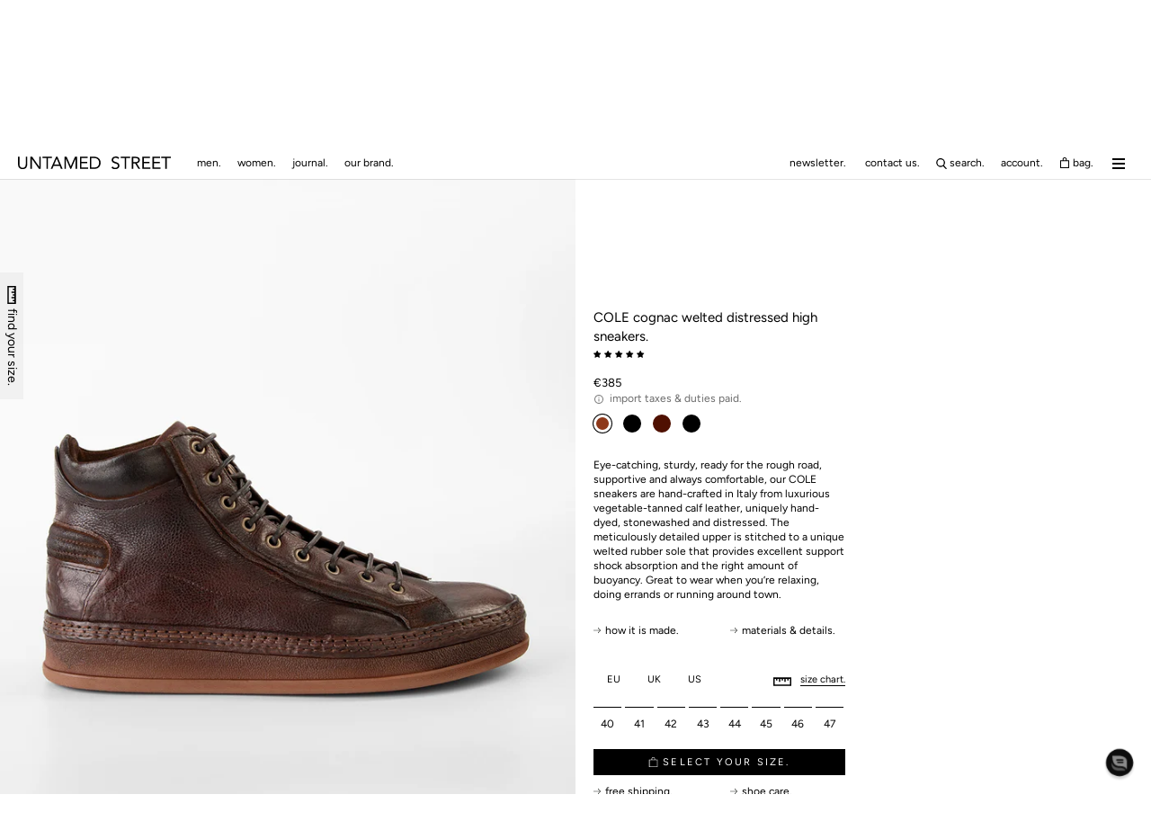

--- FILE ---
content_type: text/html; charset=utf-8
request_url: https://www.untamedstreet.com/en-ie/products/men-distressed-calf-leather-high-top-sneakers-brown-cole-11074
body_size: 84674
content:
<!doctype html>
<html class="no-js" lang="en">
  <head>
    <script>
window.dataLayer = window.dataLayer || [];
function gtag(){dataLayer.push(arguments);}

if(localStorage.getItem('consentMode') === null) {
gtag('consent', 'default', {
'necessary_storage': 'granted',
'functionality_storage': 'granted',
'analytics_storage': 'granted',
'ad_storage': 'granted',
'ad_user_data': 'granted',
'ad_personalization': 'granted'
});
} else {
gtag('consent', 'default', JSON.parse(localStorage.getItem('consentMode')));
}
</script>


    <meta charset="utf-8">
    <meta http-equiv="X-UA-Compatible" content="IE=edge,chrome=1">
    <meta name="viewport" content="width=device-width, initial-scale=1.0, height=device-height, minimum-scale=1.0, maximum-scale=5.0">
    <meta name="theme-color" content="">
    <title>
      COLE cognac welted high sneakers | untamed street &ndash; UNTAMED STREET
    </title><meta name="description" content="Our COLE sneakers are hand-crafted in Italy from luxurious vegetable-tanned calf leather, uniquely hand-dyed, stonewashed and distressed. The meticulously detailed upper is stitched to a unique welted rubber sole that provides excellent support shock absorption and the right amount of buoyancy."><link rel="canonical" href="https://www.untamedstreet.com/en-ie/products/men-distressed-calf-leather-high-top-sneakers-brown-cole-11074"><link rel="shortcut icon" href="//www.untamedstreet.com/cdn/shop/files/190814_UNTAMED_STREET_icon_PNG_500x500_1879b505-52f0-433c-861b-c9471835fef3_96x.png?v=1646229354" type="image/png"><meta property="og:type" content="product">
  <meta property="og:title" content="COLE cognac welted distressed high sneakers."><meta property="og:image" content="http://www.untamedstreet.com/cdn/shop/products/COLE-men-sneakers-trainers-high-cognac-brown-luxury-calf-leather-distressed-made-in-italySIDE_0036_almed.jpg?v=1675094406">
    <meta property="og:image:secure_url" content="https://www.untamedstreet.com/cdn/shop/products/COLE-men-sneakers-trainers-high-cognac-brown-luxury-calf-leather-distressed-made-in-italySIDE_0036_almed.jpg?v=1675094406">
    <meta property="og:image:width" content="1000">
    <meta property="og:image:height" content="1500"><meta property="product:price:amount" content="385,00">
  <meta property="product:price:currency" content="EUR"><meta property="og:description" content="Our COLE sneakers are hand-crafted in Italy from luxurious vegetable-tanned calf leather, uniquely hand-dyed, stonewashed and distressed. The meticulously detailed upper is stitched to a unique welted rubber sole that provides excellent support shock absorption and the right amount of buoyancy."><meta property="og:url" content="https://www.untamedstreet.com/en-ie/products/men-distressed-calf-leather-high-top-sneakers-brown-cole-11074">
<meta property="og:site_name" content="UNTAMED STREET"><meta name="twitter:card" content="summary"><meta name="twitter:title" content="COLE cognac welted distressed high sneakers.">
  <meta name="twitter:description" content="Eye-catching, sturdy, ready for the rough road, supportive and always comfortable, our COLE sneakers are hand-crafted in Italy from luxurious vegetable-tanned calf leather, uniquely hand-dyed, stonewashed and distressed. The meticulously detailed upper is stitched to a unique welted rubber sole that provides excellent support shock absorption and the right amount of buoyancy. Great to wear when you’re relaxing, doing errands or running around town. ">
  <meta name="twitter:image" content="https://www.untamedstreet.com/cdn/shop/products/COLE-men-sneakers-trainers-high-cognac-brown-luxury-calf-leather-distressed-made-in-italySIDE_0036_almed_600x600_crop_center.jpg?v=1675094406">
    <style>
  @font-face {
  font-family: Figtree;
  font-weight: 400;
  font-style: normal;
  font-display: fallback;
  src: url("//www.untamedstreet.com/cdn/fonts/figtree/figtree_n4.3c0838aba1701047e60be6a99a1b0a40ce9b8419.woff2") format("woff2"),
       url("//www.untamedstreet.com/cdn/fonts/figtree/figtree_n4.c0575d1db21fc3821f17fd6617d3dee552312137.woff") format("woff");
}

  @font-face {
  font-family: Figtree;
  font-weight: 400;
  font-style: normal;
  font-display: fallback;
  src: url("//www.untamedstreet.com/cdn/fonts/figtree/figtree_n4.3c0838aba1701047e60be6a99a1b0a40ce9b8419.woff2") format("woff2"),
       url("//www.untamedstreet.com/cdn/fonts/figtree/figtree_n4.c0575d1db21fc3821f17fd6617d3dee552312137.woff") format("woff");
}

  :root {
    --heading-font-family : Figtree, sans-serif;
    --heading-font-weight : 400;
    --heading-font-style  : normal;

    --text-font-family : Figtree, sans-serif;
    --text-font-weight : 400;
    --text-font-style  : normal;

    --base-text-font-size   : 12px;
    --default-text-font-size: 14px;--background          : #ffffff;
    --background-rgb      : 255, 255, 255;
    --light-background    : #ffffff;
    --light-background-rgb: 255, 255, 255;
    --heading-color       : #000000;
    --text-color          : #000000;
    --text-color-rgb      : 0, 0, 0;
    --text-color-light    : #6a6a6a;
    --text-color-light-rgb: 106, 106, 106;
    --link-color          : #41667f;
    --link-color-rgb      : 65, 102, 127;
    --border-color        : #d9d9d9;
    --border-color-rgb    : 217, 217, 217;

    --button-background    : #000000;
    --button-background-rgb: 0, 0, 0;
    --button-text-color    : #ffffff;

    --header-background       : #ffffff;
    --dropdown-background       : #eee;
    --header-heading-color    : #000000;
    --header-light-text-color : #6a6a6a;
    --header-border-color     : #d9d9d9;

    --footer-background    : #ffffff;
    --footer-text-color    : #6a6a6a;
    --footer-heading-color : #000000;
    --footer-border-color  : #e9e9e9;

    --navigation-background      : #ffffff;
    --navigation-background-rgb  : 255, 255, 255;
    --navigation-text-color      : #000000;
    --navigation-text-color-light: rgba(0, 0, 0, 0.5);
    --navigation-border-color    : rgba(0, 0, 0, 0.25);

    --newsletter-popup-background     : #000000;
    --newsletter-popup-text-color     : #000000;
    --newsletter-popup-text-color-rgb : 0, 0, 0;

    --secondary-elements-background       : #000000;
    --secondary-elements-background-rgb   : 0, 0, 0;
    --secondary-elements-text-color       : #ffffff;
    --secondary-elements-text-color-light : rgba(255, 255, 255, 0.5);
    --secondary-elements-border-color     : rgba(255, 255, 255, 0.25);

    --product-sale-price-color    : #f94c43;
    --product-sale-price-color-rgb: 249, 76, 67;
    --product-star-rating: ;

    /* Shopify related variables */
    --payment-terms-background-color: #ffffff;

    /* Products */

    --horizontal-spacing-four-products-per-row: 60px;
        --horizontal-spacing-two-products-per-row : 60px;

    --vertical-spacing-four-products-per-row: 60px;
        --vertical-spacing-two-products-per-row : 75px;

    /* Animation */
    --drawer-transition-timing: cubic-bezier(0.645, 0.045, 0.355, 1);
    --header-base-height: 80px; /* We set a default for browsers that do not support CSS variables */

    /* Cursors */
    --cursor-zoom-in-svg    : url(//www.untamedstreet.com/cdn/shop/t/166/assets/cursor-zoom-in.svg?v=100326362725928540331755006629);
    --cursor-zoom-in-2x-svg : url(//www.untamedstreet.com/cdn/shop/t/166/assets/cursor-zoom-in-2x.svg?v=71919207650934979201755006629);
  }
</style>

<script>
  // IE11 does not have support for CSS variables, so we have to polyfill them
  if (!(((window || {}).CSS || {}).supports && window.CSS.supports('(--a: 0)'))) {
    const script = document.createElement('script');
    script.type = 'text/javascript';
    script.src = 'https://cdn.jsdelivr.net/npm/css-vars-ponyfill@2';
    script.onload = function() {
      cssVars({});
    };

    document.getElementsByTagName('head')[0].appendChild(script);
  }
</script>


    <script>window.performance && window.performance.mark && window.performance.mark('shopify.content_for_header.start');</script><meta name="facebook-domain-verification" content="gs93i0t5btz9xrlybfdejjhcpsacmg">
<meta id="shopify-digital-wallet" name="shopify-digital-wallet" content="/2406121537/digital_wallets/dialog">
<meta name="shopify-checkout-api-token" content="6decb7d2afb7ec9aaaca3c0300f9aca2">
<meta id="in-context-paypal-metadata" data-shop-id="2406121537" data-venmo-supported="false" data-environment="production" data-locale="en_US" data-paypal-v4="true" data-currency="EUR">
<link rel="alternate" hreflang="x-default" href="https://www.untamedstreet.com/products/men-distressed-calf-leather-high-top-sneakers-brown-cole-11074">
<link rel="alternate" hreflang="en-AW" href="https://www.untamedstreet.com/en-aw/products/men-distressed-calf-leather-high-top-sneakers-brown-cole-11074">
<link rel="alternate" hreflang="en-GR" href="https://www.untamedstreet.com/en-gr/products/men-distressed-calf-leather-high-top-sneakers-brown-cole-11074">
<link rel="alternate" hreflang="en-AD" href="https://www.untamedstreet.com/en-ad/products/men-distressed-calf-leather-high-top-sneakers-brown-cole-11074">
<link rel="alternate" hreflang="en-AE" href="https://www.untamedstreet.com/en-ae/products/men-distressed-calf-leather-high-top-sneakers-brown-cole-11074">
<link rel="alternate" hreflang="en-AG" href="https://www.untamedstreet.com/en-ag/products/men-distressed-calf-leather-high-top-sneakers-brown-cole-11074">
<link rel="alternate" hreflang="en-AI" href="https://www.untamedstreet.com/en-ai/products/men-distressed-calf-leather-high-top-sneakers-brown-cole-11074">
<link rel="alternate" hreflang="en-AL" href="https://www.untamedstreet.com/en-al/products/men-distressed-calf-leather-high-top-sneakers-brown-cole-11074">
<link rel="alternate" hreflang="en-AM" href="https://www.untamedstreet.com/en-am/products/men-distressed-calf-leather-high-top-sneakers-brown-cole-11074">
<link rel="alternate" hreflang="en-AR" href="https://www.untamedstreet.com/en-ar/products/men-distressed-calf-leather-high-top-sneakers-brown-cole-11074">
<link rel="alternate" hreflang="en-AT" href="https://www.untamedstreet.com/en-at/products/men-distressed-calf-leather-high-top-sneakers-brown-cole-11074">
<link rel="alternate" hreflang="en-AU" href="https://www.untamedstreet.com/en-au/products/men-distressed-calf-leather-high-top-sneakers-brown-cole-11074">
<link rel="alternate" hreflang="en-AZ" href="https://www.untamedstreet.com/en-az/products/men-distressed-calf-leather-high-top-sneakers-brown-cole-11074">
<link rel="alternate" hreflang="en-BA" href="https://www.untamedstreet.com/en-ba/products/men-distressed-calf-leather-high-top-sneakers-brown-cole-11074">
<link rel="alternate" hreflang="en-BB" href="https://www.untamedstreet.com/en-bb/products/men-distressed-calf-leather-high-top-sneakers-brown-cole-11074">
<link rel="alternate" hreflang="en-BD" href="https://www.untamedstreet.com/en-bd/products/men-distressed-calf-leather-high-top-sneakers-brown-cole-11074">
<link rel="alternate" hreflang="en-BE" href="https://www.untamedstreet.com/en-be/products/men-distressed-calf-leather-high-top-sneakers-brown-cole-11074">
<link rel="alternate" hreflang="en-BG" href="https://www.untamedstreet.com/en-bg/products/men-distressed-calf-leather-high-top-sneakers-brown-cole-11074">
<link rel="alternate" hreflang="en-BH" href="https://www.untamedstreet.com/en-bh/products/men-distressed-calf-leather-high-top-sneakers-brown-cole-11074">
<link rel="alternate" hreflang="en-BJ" href="https://www.untamedstreet.com/en-bj/products/men-distressed-calf-leather-high-top-sneakers-brown-cole-11074">
<link rel="alternate" hreflang="en-BL" href="https://www.untamedstreet.com/en-bl/products/men-distressed-calf-leather-high-top-sneakers-brown-cole-11074">
<link rel="alternate" hreflang="en-BM" href="https://www.untamedstreet.com/en-bm/products/men-distressed-calf-leather-high-top-sneakers-brown-cole-11074">
<link rel="alternate" hreflang="en-BN" href="https://www.untamedstreet.com/en-bn/products/men-distressed-calf-leather-high-top-sneakers-brown-cole-11074">
<link rel="alternate" hreflang="en-BO" href="https://www.untamedstreet.com/en-bo/products/men-distressed-calf-leather-high-top-sneakers-brown-cole-11074">
<link rel="alternate" hreflang="en-BQ" href="https://www.untamedstreet.com/en-bq/products/men-distressed-calf-leather-high-top-sneakers-brown-cole-11074">
<link rel="alternate" hreflang="en-BR" href="https://www.untamedstreet.com/en-br/products/men-distressed-calf-leather-high-top-sneakers-brown-cole-11074">
<link rel="alternate" hreflang="en-BS" href="https://www.untamedstreet.com/en-bs/products/men-distressed-calf-leather-high-top-sneakers-brown-cole-11074">
<link rel="alternate" hreflang="en-BT" href="https://www.untamedstreet.com/en-bt/products/men-distressed-calf-leather-high-top-sneakers-brown-cole-11074">
<link rel="alternate" hreflang="en-BW" href="https://www.untamedstreet.com/en-bw/products/men-distressed-calf-leather-high-top-sneakers-brown-cole-11074">
<link rel="alternate" hreflang="en-BZ" href="https://www.untamedstreet.com/en-bz/products/men-distressed-calf-leather-high-top-sneakers-brown-cole-11074">
<link rel="alternate" hreflang="en-CA" href="https://www.untamedstreet.com/en-ca/products/men-distressed-calf-leather-high-top-sneakers-brown-cole-11074">
<link rel="alternate" hreflang="en-CH" href="https://www.untamedstreet.com/en-ch/products/men-distressed-calf-leather-high-top-sneakers-brown-cole-11074">
<link rel="alternate" hreflang="en-CK" href="https://www.untamedstreet.com/en-ck/products/men-distressed-calf-leather-high-top-sneakers-brown-cole-11074">
<link rel="alternate" hreflang="en-CL" href="https://www.untamedstreet.com/en-cl/products/men-distressed-calf-leather-high-top-sneakers-brown-cole-11074">
<link rel="alternate" hreflang="en-CN" href="https://www.untamedstreet.com/en-cn/products/men-distressed-calf-leather-high-top-sneakers-brown-cole-11074">
<link rel="alternate" hreflang="en-CO" href="https://www.untamedstreet.com/en-co/products/men-distressed-calf-leather-high-top-sneakers-brown-cole-11074">
<link rel="alternate" hreflang="en-CR" href="https://www.untamedstreet.com/en-cr/products/men-distressed-calf-leather-high-top-sneakers-brown-cole-11074">
<link rel="alternate" hreflang="en-CV" href="https://www.untamedstreet.com/en-cv/products/men-distressed-calf-leather-high-top-sneakers-brown-cole-11074">
<link rel="alternate" hreflang="en-CW" href="https://www.untamedstreet.com/en-cw/products/men-distressed-calf-leather-high-top-sneakers-brown-cole-11074">
<link rel="alternate" hreflang="en-CY" href="https://www.untamedstreet.com/en-cy/products/men-distressed-calf-leather-high-top-sneakers-brown-cole-11074">
<link rel="alternate" hreflang="en-CZ" href="https://www.untamedstreet.com/en-cz/products/men-distressed-calf-leather-high-top-sneakers-brown-cole-11074">
<link rel="alternate" hreflang="en-DE" href="https://www.untamedstreet.com/en-de/products/men-distressed-calf-leather-high-top-sneakers-brown-cole-11074">
<link rel="alternate" hreflang="en-DJ" href="https://www.untamedstreet.com/en-dj/products/men-distressed-calf-leather-high-top-sneakers-brown-cole-11074">
<link rel="alternate" hreflang="en-DK" href="https://www.untamedstreet.com/en-dk/products/men-distressed-calf-leather-high-top-sneakers-brown-cole-11074">
<link rel="alternate" hreflang="en-DM" href="https://www.untamedstreet.com/en-dm/products/men-distressed-calf-leather-high-top-sneakers-brown-cole-11074">
<link rel="alternate" hreflang="en-DO" href="https://www.untamedstreet.com/en-do/products/men-distressed-calf-leather-high-top-sneakers-brown-cole-11074">
<link rel="alternate" hreflang="en-DZ" href="https://www.untamedstreet.com/en-dz/products/men-distressed-calf-leather-high-top-sneakers-brown-cole-11074">
<link rel="alternate" hreflang="en-EC" href="https://www.untamedstreet.com/en-ec/products/men-distressed-calf-leather-high-top-sneakers-brown-cole-11074">
<link rel="alternate" hreflang="en-EE" href="https://www.untamedstreet.com/en-ee/products/men-distressed-calf-leather-high-top-sneakers-brown-cole-11074">
<link rel="alternate" hreflang="en-EG" href="https://www.untamedstreet.com/en-eg/products/men-distressed-calf-leather-high-top-sneakers-brown-cole-11074">
<link rel="alternate" hreflang="en-ES" href="https://www.untamedstreet.com/en-es/products/men-distressed-calf-leather-high-top-sneakers-brown-cole-11074">
<link rel="alternate" hreflang="en-ET" href="https://www.untamedstreet.com/en-et/products/men-distressed-calf-leather-high-top-sneakers-brown-cole-11074">
<link rel="alternate" hreflang="en-FI" href="https://www.untamedstreet.com/en-fi/products/men-distressed-calf-leather-high-top-sneakers-brown-cole-11074">
<link rel="alternate" hreflang="en-FJ" href="https://www.untamedstreet.com/en-fj/products/men-distressed-calf-leather-high-top-sneakers-brown-cole-11074">
<link rel="alternate" hreflang="en-FK" href="https://www.untamedstreet.com/en-fk/products/men-distressed-calf-leather-high-top-sneakers-brown-cole-11074">
<link rel="alternate" hreflang="en-FO" href="https://www.untamedstreet.com/en-fo/products/men-distressed-calf-leather-high-top-sneakers-brown-cole-11074">
<link rel="alternate" hreflang="en-FR" href="https://www.untamedstreet.com/en-fr/products/men-distressed-calf-leather-high-top-sneakers-brown-cole-11074">
<link rel="alternate" hreflang="en-GD" href="https://www.untamedstreet.com/en-gd/products/men-distressed-calf-leather-high-top-sneakers-brown-cole-11074">
<link rel="alternate" hreflang="en-GE" href="https://www.untamedstreet.com/en-ge/products/men-distressed-calf-leather-high-top-sneakers-brown-cole-11074">
<link rel="alternate" hreflang="en-GF" href="https://www.untamedstreet.com/en-gf/products/men-distressed-calf-leather-high-top-sneakers-brown-cole-11074">
<link rel="alternate" hreflang="en-GG" href="https://www.untamedstreet.com/en-gg/products/men-distressed-calf-leather-high-top-sneakers-brown-cole-11074">
<link rel="alternate" hreflang="en-GI" href="https://www.untamedstreet.com/en-gi/products/men-distressed-calf-leather-high-top-sneakers-brown-cole-11074">
<link rel="alternate" hreflang="en-GL" href="https://www.untamedstreet.com/en-gl/products/men-distressed-calf-leather-high-top-sneakers-brown-cole-11074">
<link rel="alternate" hreflang="en-GN" href="https://www.untamedstreet.com/en-gn/products/men-distressed-calf-leather-high-top-sneakers-brown-cole-11074">
<link rel="alternate" hreflang="en-GP" href="https://www.untamedstreet.com/en-gp/products/men-distressed-calf-leather-high-top-sneakers-brown-cole-11074">
<link rel="alternate" hreflang="en-GT" href="https://www.untamedstreet.com/en-gt/products/men-distressed-calf-leather-high-top-sneakers-brown-cole-11074">
<link rel="alternate" hreflang="en-GW" href="https://www.untamedstreet.com/en-gw/products/men-distressed-calf-leather-high-top-sneakers-brown-cole-11074">
<link rel="alternate" hreflang="en-GY" href="https://www.untamedstreet.com/en-gy/products/men-distressed-calf-leather-high-top-sneakers-brown-cole-11074">
<link rel="alternate" hreflang="en-HK" href="https://www.untamedstreet.com/en-hk/products/men-distressed-calf-leather-high-top-sneakers-brown-cole-11074">
<link rel="alternate" hreflang="en-HN" href="https://www.untamedstreet.com/en-hn/products/men-distressed-calf-leather-high-top-sneakers-brown-cole-11074">
<link rel="alternate" hreflang="en-HR" href="https://www.untamedstreet.com/en-hr/products/men-distressed-calf-leather-high-top-sneakers-brown-cole-11074">
<link rel="alternate" hreflang="en-HT" href="https://www.untamedstreet.com/en-ht/products/men-distressed-calf-leather-high-top-sneakers-brown-cole-11074">
<link rel="alternate" hreflang="en-HU" href="https://www.untamedstreet.com/en-hu/products/men-distressed-calf-leather-high-top-sneakers-brown-cole-11074">
<link rel="alternate" hreflang="en-ID" href="https://www.untamedstreet.com/en-id/products/men-distressed-calf-leather-high-top-sneakers-brown-cole-11074">
<link rel="alternate" hreflang="en-IE" href="https://www.untamedstreet.com/en-ie/products/men-distressed-calf-leather-high-top-sneakers-brown-cole-11074">
<link rel="alternate" hreflang="en-IL" href="https://www.untamedstreet.com/en-il/products/men-distressed-calf-leather-high-top-sneakers-brown-cole-11074">
<link rel="alternate" hreflang="en-IN" href="https://www.untamedstreet.com/en-in/products/men-distressed-calf-leather-high-top-sneakers-brown-cole-11074">
<link rel="alternate" hreflang="en-IS" href="https://www.untamedstreet.com/en-is/products/men-distressed-calf-leather-high-top-sneakers-brown-cole-11074">
<link rel="alternate" hreflang="en-IT" href="https://www.untamedstreet.com/en-it/products/men-distressed-calf-leather-high-top-sneakers-brown-cole-11074">
<link rel="alternate" hreflang="en-JE" href="https://www.untamedstreet.com/en-je/products/men-distressed-calf-leather-high-top-sneakers-brown-cole-11074">
<link rel="alternate" hreflang="en-JM" href="https://www.untamedstreet.com/en-jm/products/men-distressed-calf-leather-high-top-sneakers-brown-cole-11074">
<link rel="alternate" hreflang="en-JO" href="https://www.untamedstreet.com/en-jo/products/men-distressed-calf-leather-high-top-sneakers-brown-cole-11074">
<link rel="alternate" hreflang="en-JP" href="https://www.untamedstreet.com/en-jp/products/men-distressed-calf-leather-high-top-sneakers-brown-cole-11074">
<link rel="alternate" hreflang="en-KE" href="https://www.untamedstreet.com/en-ke/products/men-distressed-calf-leather-high-top-sneakers-brown-cole-11074">
<link rel="alternate" hreflang="en-KG" href="https://www.untamedstreet.com/en-kg/products/men-distressed-calf-leather-high-top-sneakers-brown-cole-11074">
<link rel="alternate" hreflang="en-KH" href="https://www.untamedstreet.com/en-kh/products/men-distressed-calf-leather-high-top-sneakers-brown-cole-11074">
<link rel="alternate" hreflang="en-KI" href="https://www.untamedstreet.com/en-ki/products/men-distressed-calf-leather-high-top-sneakers-brown-cole-11074">
<link rel="alternate" hreflang="en-KM" href="https://www.untamedstreet.com/en-km/products/men-distressed-calf-leather-high-top-sneakers-brown-cole-11074">
<link rel="alternate" hreflang="en-KN" href="https://www.untamedstreet.com/en-kn/products/men-distressed-calf-leather-high-top-sneakers-brown-cole-11074">
<link rel="alternate" hreflang="en-KR" href="https://www.untamedstreet.com/en-kr/products/men-distressed-calf-leather-high-top-sneakers-brown-cole-11074">
<link rel="alternate" hreflang="en-KW" href="https://www.untamedstreet.com/en-kw/products/men-distressed-calf-leather-high-top-sneakers-brown-cole-11074">
<link rel="alternate" hreflang="en-KY" href="https://www.untamedstreet.com/en-ky/products/men-distressed-calf-leather-high-top-sneakers-brown-cole-11074">
<link rel="alternate" hreflang="en-KZ" href="https://www.untamedstreet.com/en-kz/products/men-distressed-calf-leather-high-top-sneakers-brown-cole-11074">
<link rel="alternate" hreflang="en-LA" href="https://www.untamedstreet.com/en-la/products/men-distressed-calf-leather-high-top-sneakers-brown-cole-11074">
<link rel="alternate" hreflang="en-LB" href="https://www.untamedstreet.com/en-lb/products/men-distressed-calf-leather-high-top-sneakers-brown-cole-11074">
<link rel="alternate" hreflang="en-LC" href="https://www.untamedstreet.com/en-lc/products/men-distressed-calf-leather-high-top-sneakers-brown-cole-11074">
<link rel="alternate" hreflang="en-LI" href="https://www.untamedstreet.com/en-li/products/men-distressed-calf-leather-high-top-sneakers-brown-cole-11074">
<link rel="alternate" hreflang="en-LK" href="https://www.untamedstreet.com/en-lk/products/men-distressed-calf-leather-high-top-sneakers-brown-cole-11074">
<link rel="alternate" hreflang="en-LS" href="https://www.untamedstreet.com/en-ls/products/men-distressed-calf-leather-high-top-sneakers-brown-cole-11074">
<link rel="alternate" hreflang="en-LT" href="https://www.untamedstreet.com/en-lt/products/men-distressed-calf-leather-high-top-sneakers-brown-cole-11074">
<link rel="alternate" hreflang="en-LU" href="https://www.untamedstreet.com/en-lu/products/men-distressed-calf-leather-high-top-sneakers-brown-cole-11074">
<link rel="alternate" hreflang="en-LV" href="https://www.untamedstreet.com/en-lv/products/men-distressed-calf-leather-high-top-sneakers-brown-cole-11074">
<link rel="alternate" hreflang="en-MA" href="https://www.untamedstreet.com/en-ma/products/men-distressed-calf-leather-high-top-sneakers-brown-cole-11074">
<link rel="alternate" hreflang="en-MC" href="https://www.untamedstreet.com/en-mc/products/men-distressed-calf-leather-high-top-sneakers-brown-cole-11074">
<link rel="alternate" hreflang="en-MD" href="https://www.untamedstreet.com/en-md/products/men-distressed-calf-leather-high-top-sneakers-brown-cole-11074">
<link rel="alternate" hreflang="en-ME" href="https://www.untamedstreet.com/en-me/products/men-distressed-calf-leather-high-top-sneakers-brown-cole-11074">
<link rel="alternate" hreflang="en-MG" href="https://www.untamedstreet.com/en-mg/products/men-distressed-calf-leather-high-top-sneakers-brown-cole-11074">
<link rel="alternate" hreflang="en-MK" href="https://www.untamedstreet.com/en-mk/products/men-distressed-calf-leather-high-top-sneakers-brown-cole-11074">
<link rel="alternate" hreflang="en-MN" href="https://www.untamedstreet.com/en-mn/products/men-distressed-calf-leather-high-top-sneakers-brown-cole-11074">
<link rel="alternate" hreflang="en-MO" href="https://www.untamedstreet.com/en-mo/products/men-distressed-calf-leather-high-top-sneakers-brown-cole-11074">
<link rel="alternate" hreflang="en-MQ" href="https://www.untamedstreet.com/en-mq/products/men-distressed-calf-leather-high-top-sneakers-brown-cole-11074">
<link rel="alternate" hreflang="en-MR" href="https://www.untamedstreet.com/en-mr/products/men-distressed-calf-leather-high-top-sneakers-brown-cole-11074">
<link rel="alternate" hreflang="en-MS" href="https://www.untamedstreet.com/en-ms/products/men-distressed-calf-leather-high-top-sneakers-brown-cole-11074">
<link rel="alternate" hreflang="en-MT" href="https://www.untamedstreet.com/en-mt/products/men-distressed-calf-leather-high-top-sneakers-brown-cole-11074">
<link rel="alternate" hreflang="en-MU" href="https://www.untamedstreet.com/en-mu/products/men-distressed-calf-leather-high-top-sneakers-brown-cole-11074">
<link rel="alternate" hreflang="en-MV" href="https://www.untamedstreet.com/en-mv/products/men-distressed-calf-leather-high-top-sneakers-brown-cole-11074">
<link rel="alternate" hreflang="en-MW" href="https://www.untamedstreet.com/en-mw/products/men-distressed-calf-leather-high-top-sneakers-brown-cole-11074">
<link rel="alternate" hreflang="en-MX" href="https://www.untamedstreet.com/en-mx/products/men-distressed-calf-leather-high-top-sneakers-brown-cole-11074">
<link rel="alternate" hreflang="en-MY" href="https://www.untamedstreet.com/en-my/products/men-distressed-calf-leather-high-top-sneakers-brown-cole-11074">
<link rel="alternate" hreflang="en-MZ" href="https://www.untamedstreet.com/en-mz/products/men-distressed-calf-leather-high-top-sneakers-brown-cole-11074">
<link rel="alternate" hreflang="en-NA" href="https://www.untamedstreet.com/en-na/products/men-distressed-calf-leather-high-top-sneakers-brown-cole-11074">
<link rel="alternate" hreflang="en-NC" href="https://www.untamedstreet.com/en-nc/products/men-distressed-calf-leather-high-top-sneakers-brown-cole-11074">
<link rel="alternate" hreflang="en-NG" href="https://www.untamedstreet.com/en-ng/products/men-distressed-calf-leather-high-top-sneakers-brown-cole-11074">
<link rel="alternate" hreflang="en-NI" href="https://www.untamedstreet.com/en-ni/products/men-distressed-calf-leather-high-top-sneakers-brown-cole-11074">
<link rel="alternate" hreflang="en-NL" href="https://www.untamedstreet.com/en-nl/products/men-distressed-calf-leather-high-top-sneakers-brown-cole-11074">
<link rel="alternate" hreflang="en-NO" href="https://www.untamedstreet.com/en-no/products/men-distressed-calf-leather-high-top-sneakers-brown-cole-11074">
<link rel="alternate" hreflang="en-NP" href="https://www.untamedstreet.com/en-np/products/men-distressed-calf-leather-high-top-sneakers-brown-cole-11074">
<link rel="alternate" hreflang="en-NR" href="https://www.untamedstreet.com/en-nr/products/men-distressed-calf-leather-high-top-sneakers-brown-cole-11074">
<link rel="alternate" hreflang="en-NU" href="https://www.untamedstreet.com/en-nu/products/men-distressed-calf-leather-high-top-sneakers-brown-cole-11074">
<link rel="alternate" hreflang="en-NZ" href="https://www.untamedstreet.com/en-nz/products/men-distressed-calf-leather-high-top-sneakers-brown-cole-11074">
<link rel="alternate" hreflang="en-OM" href="https://www.untamedstreet.com/en-om/products/men-distressed-calf-leather-high-top-sneakers-brown-cole-11074">
<link rel="alternate" hreflang="en-PA" href="https://www.untamedstreet.com/en-pa/products/men-distressed-calf-leather-high-top-sneakers-brown-cole-11074">
<link rel="alternate" hreflang="en-PE" href="https://www.untamedstreet.com/en-pe/products/men-distressed-calf-leather-high-top-sneakers-brown-cole-11074">
<link rel="alternate" hreflang="en-PF" href="https://www.untamedstreet.com/en-pf/products/men-distressed-calf-leather-high-top-sneakers-brown-cole-11074">
<link rel="alternate" hreflang="en-PG" href="https://www.untamedstreet.com/en-pg/products/men-distressed-calf-leather-high-top-sneakers-brown-cole-11074">
<link rel="alternate" hreflang="en-PH" href="https://www.untamedstreet.com/en-ph/products/men-distressed-calf-leather-high-top-sneakers-brown-cole-11074">
<link rel="alternate" hreflang="en-PK" href="https://www.untamedstreet.com/en-pk/products/men-distressed-calf-leather-high-top-sneakers-brown-cole-11074">
<link rel="alternate" hreflang="en-PL" href="https://www.untamedstreet.com/en-pl/products/men-distressed-calf-leather-high-top-sneakers-brown-cole-11074">
<link rel="alternate" hreflang="en-PT" href="https://www.untamedstreet.com/en-pt/products/men-distressed-calf-leather-high-top-sneakers-brown-cole-11074">
<link rel="alternate" hreflang="en-PY" href="https://www.untamedstreet.com/en-py/products/men-distressed-calf-leather-high-top-sneakers-brown-cole-11074">
<link rel="alternate" hreflang="en-QA" href="https://www.untamedstreet.com/en-qa/products/men-distressed-calf-leather-high-top-sneakers-brown-cole-11074">
<link rel="alternate" hreflang="en-RE" href="https://www.untamedstreet.com/en-re/products/men-distressed-calf-leather-high-top-sneakers-brown-cole-11074">
<link rel="alternate" hreflang="en-RO" href="https://www.untamedstreet.com/en-ro/products/men-distressed-calf-leather-high-top-sneakers-brown-cole-11074">
<link rel="alternate" hreflang="en-RS" href="https://www.untamedstreet.com/en-rs/products/men-distressed-calf-leather-high-top-sneakers-brown-cole-11074">
<link rel="alternate" hreflang="en-SA" href="https://www.untamedstreet.com/en-sa/products/men-distressed-calf-leather-high-top-sneakers-brown-cole-11074">
<link rel="alternate" hreflang="en-SB" href="https://www.untamedstreet.com/en-sb/products/men-distressed-calf-leather-high-top-sneakers-brown-cole-11074">
<link rel="alternate" hreflang="en-SC" href="https://www.untamedstreet.com/en-sc/products/men-distressed-calf-leather-high-top-sneakers-brown-cole-11074">
<link rel="alternate" hreflang="en-SE" href="https://www.untamedstreet.com/en-se/products/men-distressed-calf-leather-high-top-sneakers-brown-cole-11074">
<link rel="alternate" hreflang="en-SG" href="https://www.untamedstreet.com/en-sg/products/men-distressed-calf-leather-high-top-sneakers-brown-cole-11074">
<link rel="alternate" hreflang="en-SI" href="https://www.untamedstreet.com/en-si/products/men-distressed-calf-leather-high-top-sneakers-brown-cole-11074">
<link rel="alternate" hreflang="en-SK" href="https://www.untamedstreet.com/en-sk/products/men-distressed-calf-leather-high-top-sneakers-brown-cole-11074">
<link rel="alternate" hreflang="en-SM" href="https://www.untamedstreet.com/en-sm/products/men-distressed-calf-leather-high-top-sneakers-brown-cole-11074">
<link rel="alternate" hreflang="en-SN" href="https://www.untamedstreet.com/en-sn/products/men-distressed-calf-leather-high-top-sneakers-brown-cole-11074">
<link rel="alternate" hreflang="en-SR" href="https://www.untamedstreet.com/en-sr/products/men-distressed-calf-leather-high-top-sneakers-brown-cole-11074">
<link rel="alternate" hreflang="en-ST" href="https://www.untamedstreet.com/en-st/products/men-distressed-calf-leather-high-top-sneakers-brown-cole-11074">
<link rel="alternate" hreflang="en-SV" href="https://www.untamedstreet.com/en-sv/products/men-distressed-calf-leather-high-top-sneakers-brown-cole-11074">
<link rel="alternate" hreflang="en-SZ" href="https://www.untamedstreet.com/en-sz/products/men-distressed-calf-leather-high-top-sneakers-brown-cole-11074">
<link rel="alternate" hreflang="en-TC" href="https://www.untamedstreet.com/en-tc/products/men-distressed-calf-leather-high-top-sneakers-brown-cole-11074">
<link rel="alternate" hreflang="en-TH" href="https://www.untamedstreet.com/en-th/products/men-distressed-calf-leather-high-top-sneakers-brown-cole-11074">
<link rel="alternate" hreflang="en-TL" href="https://www.untamedstreet.com/en-tl/products/men-distressed-calf-leather-high-top-sneakers-brown-cole-11074">
<link rel="alternate" hreflang="en-TN" href="https://www.untamedstreet.com/en-tn/products/men-distressed-calf-leather-high-top-sneakers-brown-cole-11074">
<link rel="alternate" hreflang="en-TO" href="https://www.untamedstreet.com/en-to/products/men-distressed-calf-leather-high-top-sneakers-brown-cole-11074">
<link rel="alternate" hreflang="en-TT" href="https://www.untamedstreet.com/en-tt/products/men-distressed-calf-leather-high-top-sneakers-brown-cole-11074">
<link rel="alternate" hreflang="en-TV" href="https://www.untamedstreet.com/en-tv/products/men-distressed-calf-leather-high-top-sneakers-brown-cole-11074">
<link rel="alternate" hreflang="en-TW" href="https://www.untamedstreet.com/en-tw/products/men-distressed-calf-leather-high-top-sneakers-brown-cole-11074">
<link rel="alternate" hreflang="en-TZ" href="https://www.untamedstreet.com/en-tz/products/men-distressed-calf-leather-high-top-sneakers-brown-cole-11074">
<link rel="alternate" hreflang="en-US" href="https://www.untamedstreet.com/en-us/products/men-distressed-calf-leather-high-top-sneakers-brown-cole-11074">
<link rel="alternate" hreflang="en-UY" href="https://www.untamedstreet.com/en-uy/products/men-distressed-calf-leather-high-top-sneakers-brown-cole-11074">
<link rel="alternate" hreflang="en-UZ" href="https://www.untamedstreet.com/en-uz/products/men-distressed-calf-leather-high-top-sneakers-brown-cole-11074">
<link rel="alternate" hreflang="en-VE" href="https://www.untamedstreet.com/en-ve/products/men-distressed-calf-leather-high-top-sneakers-brown-cole-11074">
<link rel="alternate" hreflang="en-VG" href="https://www.untamedstreet.com/en-vg/products/men-distressed-calf-leather-high-top-sneakers-brown-cole-11074">
<link rel="alternate" hreflang="en-VN" href="https://www.untamedstreet.com/en-vn/products/men-distressed-calf-leather-high-top-sneakers-brown-cole-11074">
<link rel="alternate" hreflang="en-VU" href="https://www.untamedstreet.com/en-vu/products/men-distressed-calf-leather-high-top-sneakers-brown-cole-11074">
<link rel="alternate" hreflang="en-WS" href="https://www.untamedstreet.com/en-ws/products/men-distressed-calf-leather-high-top-sneakers-brown-cole-11074">
<link rel="alternate" hreflang="en-ZA" href="https://www.untamedstreet.com/en-za/products/men-distressed-calf-leather-high-top-sneakers-brown-cole-11074">
<link rel="alternate" hreflang="en-ZM" href="https://www.untamedstreet.com/en-zm/products/men-distressed-calf-leather-high-top-sneakers-brown-cole-11074">
<link rel="alternate" hreflang="en-ZW" href="https://www.untamedstreet.com/en-zw/products/men-distressed-calf-leather-high-top-sneakers-brown-cole-11074">
<link rel="alternate" hreflang="en-GB" href="https://www.untamedstreet.com/products/men-distressed-calf-leather-high-top-sneakers-brown-cole-11074">
<link rel="alternate" type="application/json+oembed" href="https://www.untamedstreet.com/en-ie/products/men-distressed-calf-leather-high-top-sneakers-brown-cole-11074.oembed">
<script async="async" src="/checkouts/internal/preloads.js?locale=en-IE"></script>
<link rel="preconnect" href="https://shop.app" crossorigin="anonymous">
<script async="async" src="https://shop.app/checkouts/internal/preloads.js?locale=en-IE&shop_id=2406121537" crossorigin="anonymous"></script>
<script id="apple-pay-shop-capabilities" type="application/json">{"shopId":2406121537,"countryCode":"GB","currencyCode":"EUR","merchantCapabilities":["supports3DS"],"merchantId":"gid:\/\/shopify\/Shop\/2406121537","merchantName":"UNTAMED STREET","requiredBillingContactFields":["postalAddress","email","phone"],"requiredShippingContactFields":["postalAddress","email","phone"],"shippingType":"shipping","supportedNetworks":["visa","maestro","masterCard","amex","discover","elo"],"total":{"type":"pending","label":"UNTAMED STREET","amount":"1.00"},"shopifyPaymentsEnabled":true,"supportsSubscriptions":true}</script>
<script id="shopify-features" type="application/json">{"accessToken":"6decb7d2afb7ec9aaaca3c0300f9aca2","betas":["rich-media-storefront-analytics"],"domain":"www.untamedstreet.com","predictiveSearch":true,"shopId":2406121537,"locale":"en"}</script>
<script>var Shopify = Shopify || {};
Shopify.shop = "untamedstreet.myshopify.com";
Shopify.locale = "en";
Shopify.currency = {"active":"EUR","rate":"1.18178"};
Shopify.country = "IE";
Shopify.theme = {"name":"Live - Performance Improvement (12 Aug)","id":154467139820,"schema_name":"Prestige","schema_version":"1.2.0","theme_store_id":null,"role":"main"};
Shopify.theme.handle = "null";
Shopify.theme.style = {"id":null,"handle":null};
Shopify.cdnHost = "www.untamedstreet.com/cdn";
Shopify.routes = Shopify.routes || {};
Shopify.routes.root = "/en-ie/";</script>
<script type="module">!function(o){(o.Shopify=o.Shopify||{}).modules=!0}(window);</script>
<script>!function(o){function n(){var o=[];function n(){o.push(Array.prototype.slice.apply(arguments))}return n.q=o,n}var t=o.Shopify=o.Shopify||{};t.loadFeatures=n(),t.autoloadFeatures=n()}(window);</script>
<script>
  window.ShopifyPay = window.ShopifyPay || {};
  window.ShopifyPay.apiHost = "shop.app\/pay";
  window.ShopifyPay.redirectState = null;
</script>
<script id="shop-js-analytics" type="application/json">{"pageType":"product"}</script>
<script defer="defer" async type="module" src="//www.untamedstreet.com/cdn/shopifycloud/shop-js/modules/v2/client.init-shop-cart-sync_BT-GjEfc.en.esm.js"></script>
<script defer="defer" async type="module" src="//www.untamedstreet.com/cdn/shopifycloud/shop-js/modules/v2/chunk.common_D58fp_Oc.esm.js"></script>
<script defer="defer" async type="module" src="//www.untamedstreet.com/cdn/shopifycloud/shop-js/modules/v2/chunk.modal_xMitdFEc.esm.js"></script>
<script type="module">
  await import("//www.untamedstreet.com/cdn/shopifycloud/shop-js/modules/v2/client.init-shop-cart-sync_BT-GjEfc.en.esm.js");
await import("//www.untamedstreet.com/cdn/shopifycloud/shop-js/modules/v2/chunk.common_D58fp_Oc.esm.js");
await import("//www.untamedstreet.com/cdn/shopifycloud/shop-js/modules/v2/chunk.modal_xMitdFEc.esm.js");

  window.Shopify.SignInWithShop?.initShopCartSync?.({"fedCMEnabled":true,"windoidEnabled":true});

</script>
<script>
  window.Shopify = window.Shopify || {};
  if (!window.Shopify.featureAssets) window.Shopify.featureAssets = {};
  window.Shopify.featureAssets['shop-js'] = {"shop-cart-sync":["modules/v2/client.shop-cart-sync_DZOKe7Ll.en.esm.js","modules/v2/chunk.common_D58fp_Oc.esm.js","modules/v2/chunk.modal_xMitdFEc.esm.js"],"init-fed-cm":["modules/v2/client.init-fed-cm_B6oLuCjv.en.esm.js","modules/v2/chunk.common_D58fp_Oc.esm.js","modules/v2/chunk.modal_xMitdFEc.esm.js"],"shop-cash-offers":["modules/v2/client.shop-cash-offers_D2sdYoxE.en.esm.js","modules/v2/chunk.common_D58fp_Oc.esm.js","modules/v2/chunk.modal_xMitdFEc.esm.js"],"shop-login-button":["modules/v2/client.shop-login-button_QeVjl5Y3.en.esm.js","modules/v2/chunk.common_D58fp_Oc.esm.js","modules/v2/chunk.modal_xMitdFEc.esm.js"],"pay-button":["modules/v2/client.pay-button_DXTOsIq6.en.esm.js","modules/v2/chunk.common_D58fp_Oc.esm.js","modules/v2/chunk.modal_xMitdFEc.esm.js"],"shop-button":["modules/v2/client.shop-button_DQZHx9pm.en.esm.js","modules/v2/chunk.common_D58fp_Oc.esm.js","modules/v2/chunk.modal_xMitdFEc.esm.js"],"avatar":["modules/v2/client.avatar_BTnouDA3.en.esm.js"],"init-windoid":["modules/v2/client.init-windoid_CR1B-cfM.en.esm.js","modules/v2/chunk.common_D58fp_Oc.esm.js","modules/v2/chunk.modal_xMitdFEc.esm.js"],"init-shop-for-new-customer-accounts":["modules/v2/client.init-shop-for-new-customer-accounts_C_vY_xzh.en.esm.js","modules/v2/client.shop-login-button_QeVjl5Y3.en.esm.js","modules/v2/chunk.common_D58fp_Oc.esm.js","modules/v2/chunk.modal_xMitdFEc.esm.js"],"init-shop-email-lookup-coordinator":["modules/v2/client.init-shop-email-lookup-coordinator_BI7n9ZSv.en.esm.js","modules/v2/chunk.common_D58fp_Oc.esm.js","modules/v2/chunk.modal_xMitdFEc.esm.js"],"init-shop-cart-sync":["modules/v2/client.init-shop-cart-sync_BT-GjEfc.en.esm.js","modules/v2/chunk.common_D58fp_Oc.esm.js","modules/v2/chunk.modal_xMitdFEc.esm.js"],"shop-toast-manager":["modules/v2/client.shop-toast-manager_DiYdP3xc.en.esm.js","modules/v2/chunk.common_D58fp_Oc.esm.js","modules/v2/chunk.modal_xMitdFEc.esm.js"],"init-customer-accounts":["modules/v2/client.init-customer-accounts_D9ZNqS-Q.en.esm.js","modules/v2/client.shop-login-button_QeVjl5Y3.en.esm.js","modules/v2/chunk.common_D58fp_Oc.esm.js","modules/v2/chunk.modal_xMitdFEc.esm.js"],"init-customer-accounts-sign-up":["modules/v2/client.init-customer-accounts-sign-up_iGw4briv.en.esm.js","modules/v2/client.shop-login-button_QeVjl5Y3.en.esm.js","modules/v2/chunk.common_D58fp_Oc.esm.js","modules/v2/chunk.modal_xMitdFEc.esm.js"],"shop-follow-button":["modules/v2/client.shop-follow-button_CqMgW2wH.en.esm.js","modules/v2/chunk.common_D58fp_Oc.esm.js","modules/v2/chunk.modal_xMitdFEc.esm.js"],"checkout-modal":["modules/v2/client.checkout-modal_xHeaAweL.en.esm.js","modules/v2/chunk.common_D58fp_Oc.esm.js","modules/v2/chunk.modal_xMitdFEc.esm.js"],"shop-login":["modules/v2/client.shop-login_D91U-Q7h.en.esm.js","modules/v2/chunk.common_D58fp_Oc.esm.js","modules/v2/chunk.modal_xMitdFEc.esm.js"],"lead-capture":["modules/v2/client.lead-capture_BJmE1dJe.en.esm.js","modules/v2/chunk.common_D58fp_Oc.esm.js","modules/v2/chunk.modal_xMitdFEc.esm.js"],"payment-terms":["modules/v2/client.payment-terms_Ci9AEqFq.en.esm.js","modules/v2/chunk.common_D58fp_Oc.esm.js","modules/v2/chunk.modal_xMitdFEc.esm.js"]};
</script>
<script>(function() {
  var isLoaded = false;
  function asyncLoad() {
    if (isLoaded) return;
    isLoaded = true;
    var urls = ["https:\/\/app.kiwisizing.com\/web\/js\/dist\/kiwiSizing\/plugin\/SizingPlugin.prod.js?v=330\u0026shop=untamedstreet.myshopify.com","https:\/\/hotjar.dualsidedapp.com\/script.js?shop=untamedstreet.myshopify.com","https:\/\/cdn.shopify.com\/s\/files\/1\/0024\/0612\/1537\/t\/140\/assets\/globo.formbuilder.init.js?v=1687790610\u0026shop=untamedstreet.myshopify.com","https:\/\/crossborder-integration.global-e.com\/resources\/js\/app?shop=untamedstreet.myshopify.com","\/\/cdn.shopify.com\/proxy\/3421c4f1ab8822f9611f4fead1304903f4301b5042b11b253a00364f54a5dda5\/web.global-e.com\/merchant\/storefrontattributes?merchantid=1440\u0026shop=untamedstreet.myshopify.com\u0026sp-cache-control=cHVibGljLCBtYXgtYWdlPTkwMA"];
    for (var i = 0; i < urls.length; i++) {
      var s = document.createElement('script');
      s.type = 'text/javascript';
      s.async = true;
      s.src = urls[i];
      var x = document.getElementsByTagName('script')[0];
      x.parentNode.insertBefore(s, x);
    }
  };
  if(window.attachEvent) {
    window.attachEvent('onload', asyncLoad);
  } else {
    window.addEventListener('load', asyncLoad, false);
  }
})();</script>
<script id="__st">var __st={"a":2406121537,"offset":0,"reqid":"fde5aa51-eeaf-4186-9150-d79af5a67864-1769308870","pageurl":"www.untamedstreet.com\/en-ie\/products\/men-distressed-calf-leather-high-top-sneakers-brown-cole-11074","u":"da9ca81cab18","p":"product","rtyp":"product","rid":7870722867436};</script>
<script>window.ShopifyPaypalV4VisibilityTracking = true;</script>
<script id="captcha-bootstrap">!function(){'use strict';const t='contact',e='account',n='new_comment',o=[[t,t],['blogs',n],['comments',n],[t,'customer']],c=[[e,'customer_login'],[e,'guest_login'],[e,'recover_customer_password'],[e,'create_customer']],r=t=>t.map((([t,e])=>`form[action*='/${t}']:not([data-nocaptcha='true']) input[name='form_type'][value='${e}']`)).join(','),a=t=>()=>t?[...document.querySelectorAll(t)].map((t=>t.form)):[];function s(){const t=[...o],e=r(t);return a(e)}const i='password',u='form_key',d=['recaptcha-v3-token','g-recaptcha-response','h-captcha-response',i],f=()=>{try{return window.sessionStorage}catch{return}},m='__shopify_v',_=t=>t.elements[u];function p(t,e,n=!1){try{const o=window.sessionStorage,c=JSON.parse(o.getItem(e)),{data:r}=function(t){const{data:e,action:n}=t;return t[m]||n?{data:e,action:n}:{data:t,action:n}}(c);for(const[e,n]of Object.entries(r))t.elements[e]&&(t.elements[e].value=n);n&&o.removeItem(e)}catch(o){console.error('form repopulation failed',{error:o})}}const l='form_type',E='cptcha';function T(t){t.dataset[E]=!0}const w=window,h=w.document,L='Shopify',v='ce_forms',y='captcha';let A=!1;((t,e)=>{const n=(g='f06e6c50-85a8-45c8-87d0-21a2b65856fe',I='https://cdn.shopify.com/shopifycloud/storefront-forms-hcaptcha/ce_storefront_forms_captcha_hcaptcha.v1.5.2.iife.js',D={infoText:'Protected by hCaptcha',privacyText:'Privacy',termsText:'Terms'},(t,e,n)=>{const o=w[L][v],c=o.bindForm;if(c)return c(t,g,e,D).then(n);var r;o.q.push([[t,g,e,D],n]),r=I,A||(h.body.append(Object.assign(h.createElement('script'),{id:'captcha-provider',async:!0,src:r})),A=!0)});var g,I,D;w[L]=w[L]||{},w[L][v]=w[L][v]||{},w[L][v].q=[],w[L][y]=w[L][y]||{},w[L][y].protect=function(t,e){n(t,void 0,e),T(t)},Object.freeze(w[L][y]),function(t,e,n,w,h,L){const[v,y,A,g]=function(t,e,n){const i=e?o:[],u=t?c:[],d=[...i,...u],f=r(d),m=r(i),_=r(d.filter((([t,e])=>n.includes(e))));return[a(f),a(m),a(_),s()]}(w,h,L),I=t=>{const e=t.target;return e instanceof HTMLFormElement?e:e&&e.form},D=t=>v().includes(t);t.addEventListener('submit',(t=>{const e=I(t);if(!e)return;const n=D(e)&&!e.dataset.hcaptchaBound&&!e.dataset.recaptchaBound,o=_(e),c=g().includes(e)&&(!o||!o.value);(n||c)&&t.preventDefault(),c&&!n&&(function(t){try{if(!f())return;!function(t){const e=f();if(!e)return;const n=_(t);if(!n)return;const o=n.value;o&&e.removeItem(o)}(t);const e=Array.from(Array(32),(()=>Math.random().toString(36)[2])).join('');!function(t,e){_(t)||t.append(Object.assign(document.createElement('input'),{type:'hidden',name:u})),t.elements[u].value=e}(t,e),function(t,e){const n=f();if(!n)return;const o=[...t.querySelectorAll(`input[type='${i}']`)].map((({name:t})=>t)),c=[...d,...o],r={};for(const[a,s]of new FormData(t).entries())c.includes(a)||(r[a]=s);n.setItem(e,JSON.stringify({[m]:1,action:t.action,data:r}))}(t,e)}catch(e){console.error('failed to persist form',e)}}(e),e.submit())}));const S=(t,e)=>{t&&!t.dataset[E]&&(n(t,e.some((e=>e===t))),T(t))};for(const o of['focusin','change'])t.addEventListener(o,(t=>{const e=I(t);D(e)&&S(e,y())}));const B=e.get('form_key'),M=e.get(l),P=B&&M;t.addEventListener('DOMContentLoaded',(()=>{const t=y();if(P)for(const e of t)e.elements[l].value===M&&p(e,B);[...new Set([...A(),...v().filter((t=>'true'===t.dataset.shopifyCaptcha))])].forEach((e=>S(e,t)))}))}(h,new URLSearchParams(w.location.search),n,t,e,['guest_login'])})(!0,!0)}();</script>
<script integrity="sha256-4kQ18oKyAcykRKYeNunJcIwy7WH5gtpwJnB7kiuLZ1E=" data-source-attribution="shopify.loadfeatures" defer="defer" src="//www.untamedstreet.com/cdn/shopifycloud/storefront/assets/storefront/load_feature-a0a9edcb.js" crossorigin="anonymous"></script>
<script crossorigin="anonymous" defer="defer" src="//www.untamedstreet.com/cdn/shopifycloud/storefront/assets/shopify_pay/storefront-65b4c6d7.js?v=20250812"></script>
<script data-source-attribution="shopify.dynamic_checkout.dynamic.init">var Shopify=Shopify||{};Shopify.PaymentButton=Shopify.PaymentButton||{isStorefrontPortableWallets:!0,init:function(){window.Shopify.PaymentButton.init=function(){};var t=document.createElement("script");t.src="https://www.untamedstreet.com/cdn/shopifycloud/portable-wallets/latest/portable-wallets.en.js",t.type="module",document.head.appendChild(t)}};
</script>
<script data-source-attribution="shopify.dynamic_checkout.buyer_consent">
  function portableWalletsHideBuyerConsent(e){var t=document.getElementById("shopify-buyer-consent"),n=document.getElementById("shopify-subscription-policy-button");t&&n&&(t.classList.add("hidden"),t.setAttribute("aria-hidden","true"),n.removeEventListener("click",e))}function portableWalletsShowBuyerConsent(e){var t=document.getElementById("shopify-buyer-consent"),n=document.getElementById("shopify-subscription-policy-button");t&&n&&(t.classList.remove("hidden"),t.removeAttribute("aria-hidden"),n.addEventListener("click",e))}window.Shopify?.PaymentButton&&(window.Shopify.PaymentButton.hideBuyerConsent=portableWalletsHideBuyerConsent,window.Shopify.PaymentButton.showBuyerConsent=portableWalletsShowBuyerConsent);
</script>
<script data-source-attribution="shopify.dynamic_checkout.cart.bootstrap">document.addEventListener("DOMContentLoaded",(function(){function t(){return document.querySelector("shopify-accelerated-checkout-cart, shopify-accelerated-checkout")}if(t())Shopify.PaymentButton.init();else{new MutationObserver((function(e,n){t()&&(Shopify.PaymentButton.init(),n.disconnect())})).observe(document.body,{childList:!0,subtree:!0})}}));
</script>
<link id="shopify-accelerated-checkout-styles" rel="stylesheet" media="screen" href="https://www.untamedstreet.com/cdn/shopifycloud/portable-wallets/latest/accelerated-checkout-backwards-compat.css" crossorigin="anonymous">
<style id="shopify-accelerated-checkout-cart">
        #shopify-buyer-consent {
  margin-top: 1em;
  display: inline-block;
  width: 100%;
}

#shopify-buyer-consent.hidden {
  display: none;
}

#shopify-subscription-policy-button {
  background: none;
  border: none;
  padding: 0;
  text-decoration: underline;
  font-size: inherit;
  cursor: pointer;
}

#shopify-subscription-policy-button::before {
  box-shadow: none;
}

      </style>

<script>window.performance && window.performance.mark && window.performance.mark('shopify.content_for_header.end');</script>

    <link rel="stylesheet" href="//www.untamedstreet.com/cdn/shop/t/166/assets/theme.css?v=105795088665702757391765795884">
    

    <script>
    var glegem = window["glegem"] || function(){(window["glegem"].q = window["glegem"].q || []).push(arguments)};// This allows to expose several variables to the global scope, to be used in scripts
      window.theme = {
        pageType: "product",
        moneyFormat: "€{{amount_with_comma_separator}}",
        moneyWithCurrencyFormat: "€{{amount_with_comma_separator}} EUR",
        currencyCodeEnabled: null,
        productImageSize: "natural",
        searchMode: "product,article,page",
        showPageTransition: false,
        showElementStaggering: true,
        showImageZooming: true
      };

      window.routes = {
        rootUrl: "\/en-ie",
        rootUrlWithoutSlash: "\/en-ie",
        cartUrl: "\/en-ie\/cart",
        cartAddUrl: "\/en-ie\/cart\/add",
        cartChangeUrl: "\/en-ie\/cart\/change",
        searchUrl: "\/en-ie\/search",
        productRecommendationsUrl: "\/en-ie\/recommendations\/products"
      };

      window.languages = {
        cartAddNote: "add order note.",
        cartEditNote: "edit order note.",
        productImageLoadingError: "This image could not be loaded. Please try to reload the page.",
        productFormPreorder: "Pre-order",
        productFormNotify: "Notify when in stock",
        productFormAddToCart: "ADD TO CART.",
        productFormUnavailable: "unavailable.",
        productFormSoldOut: "SOLD OUT.",
        shippingEstimatorOneResult: "1 option available:",
        shippingEstimatorMoreResults: "{{count}} options available:",
        shippingEstimatorNoResults: "No shipping could be found"
      };

      window.lazySizesConfig = {
        loadHidden: false,
        hFac: 0.5,
        expand:1,
        expFactor: 1,
        ricTimeout: 150,
        loadMode: 1,
        preloadClass:'Image--lazyPreload',
        lazyClass: 'Image--lazyLoad',
        loadingClass: 'Image--lazyLoading',
        loadedClass: 'Image--lazyLoaded'
      };

      document.documentElement.className = document.documentElement.className.replace('no-js', 'js');
      document.documentElement.style.setProperty('--window-height', window.innerHeight + 'px');

      // We do a quick detection of some features (we could use Modernizr but for so little...)
      (function() {
        document.documentElement.className += ((window.CSS && window.CSS.supports('(position: sticky) or (position: -webkit-sticky)')) ? ' supports-sticky' : ' no-supports-sticky');
        document.documentElement.className += (window.matchMedia('(-moz-touch-enabled: 1), (hover: none)')).matches ? ' no-supports-hover' : ' supports-hover';
      }());

      
    </script>
      <script src="//www.untamedstreet.com/cdn/shop/t/166/assets/libs.min.js?v=71291954771170002891755006629" defer></script>
      <script src="https://code.jquery.com/jquery-1.12.4.min.js" integrity="sha256-ZosEbRLbNQzLpnKIkEdrPv7lOy9C27hHQ+Xp8a4MxAQ=" crossorigin="anonymous"></script>
      
      <script type="text/javascript" src="//www.untamedstreet.com/cdn/shop/t/166/assets/initial.js?v=9581339058862281581755186858"></script>
      <script type="text/javascript" src="//www.untamedstreet.com/cdn/shop/t/166/assets/theme.js?v=161242648106258044661755006629" defer></script>
      <script type="text/javascript" src="//www.untamedstreet.com/cdn/shop/t/166/assets/custom.js?v=111303163808269308721765796306" defer></script>
      <script type="text/javascript" src="//www.untamedstreet.com/cdn/shop/t/166/assets/sha256.js?v=84576405515792539671755006629" defer></script>
    
    <script>var _learnq = _learnq || [];</script>
    <script>
      (function () {
        window.onpageshow = function() {
          if (window.theme.showPageTransition) {
            var pageTransition = document.querySelector('.PageTransition');

            if (pageTransition) {
              pageTransition.style.visibility = 'visible';
              pageTransition.style.opacity = '0';
            }
          }

          // When the page is loaded from the cache, we have to reload the cart content
          document.documentElement.dispatchEvent(new CustomEvent('cart:refresh', {
            bubbles: true
          }));
        };
      })();
    </script>

    
  
  <script type="application/ld+json">
  {
    "@context": "http://schema.org",
    "@type": "Product",
    "offers": [{
          "@type": "Offer",
          "name": "40",
          "availability":"https://schema.org/InStock",
          "price": 385.0,
          "priceCurrency": "EUR",
          "priceValidUntil": "2026-02-04","sku": "UST1107440","url": "/en-ie/products/men-distressed-calf-leather-high-top-sneakers-brown-cole-11074?variant=43637595406572"
        },
{
          "@type": "Offer",
          "name": "41",
          "availability":"https://schema.org/InStock",
          "price": 385.0,
          "priceCurrency": "EUR",
          "priceValidUntil": "2026-02-04","sku": "UST1107441","url": "/en-ie/products/men-distressed-calf-leather-high-top-sneakers-brown-cole-11074?variant=43637595439340"
        },
{
          "@type": "Offer",
          "name": "42",
          "availability":"https://schema.org/InStock",
          "price": 385.0,
          "priceCurrency": "EUR",
          "priceValidUntil": "2026-02-04","sku": "UST1107442","url": "/en-ie/products/men-distressed-calf-leather-high-top-sneakers-brown-cole-11074?variant=43637595472108"
        },
{
          "@type": "Offer",
          "name": "43",
          "availability":"https://schema.org/InStock",
          "price": 385.0,
          "priceCurrency": "EUR",
          "priceValidUntil": "2026-02-04","sku": "UST1107443","url": "/en-ie/products/men-distressed-calf-leather-high-top-sneakers-brown-cole-11074?variant=43637595504876"
        },
{
          "@type": "Offer",
          "name": "44",
          "availability":"https://schema.org/InStock",
          "price": 385.0,
          "priceCurrency": "EUR",
          "priceValidUntil": "2026-02-04","sku": "UST1107444","url": "/en-ie/products/men-distressed-calf-leather-high-top-sneakers-brown-cole-11074?variant=43637595537644"
        },
{
          "@type": "Offer",
          "name": "45",
          "availability":"https://schema.org/InStock",
          "price": 385.0,
          "priceCurrency": "EUR",
          "priceValidUntil": "2026-02-04","sku": "UST1107445","url": "/en-ie/products/men-distressed-calf-leather-high-top-sneakers-brown-cole-11074?variant=43637595570412"
        },
{
          "@type": "Offer",
          "name": "46",
          "availability":"https://schema.org/InStock",
          "price": 385.0,
          "priceCurrency": "EUR",
          "priceValidUntil": "2026-02-04","sku": "UST1107446","url": "/en-ie/products/men-distressed-calf-leather-high-top-sneakers-brown-cole-11074?variant=43637595603180"
        },
{
          "@type": "Offer",
          "name": "47",
          "availability":"https://schema.org/InStock",
          "price": 385.0,
          "priceCurrency": "EUR",
          "priceValidUntil": "2026-02-04","sku": "UST1107447","url": "/en-ie/products/men-distressed-calf-leather-high-top-sneakers-brown-cole-11074?variant=43637595635948"
        }
],"aggregateRating": {
        "@type": "AggregateRating",
        "ratingValue": "4.97",
        "reviewCount": "90",
        "worstRating": "1.0",
        "bestRating": "5.0"
      },
      "gtin13": "5060933449302",
      "productId": "5060933449302",
    "brand": {
      "name": "untamedstreet"
    },
    "name": "COLE cognac welted distressed high sneakers.",
    "description": "Eye-catching, sturdy, ready for the rough road, supportive and always comfortable, our COLE sneakers are hand-crafted in Italy from luxurious vegetable-tanned calf leather, uniquely hand-dyed, stonewashed and distressed. The meticulously detailed upper is stitched to a unique welted rubber sole that provides excellent support shock absorption and the right amount of buoyancy. Great to wear when you’re relaxing, doing errands or running around town. ",
    "category": "men's high-top sneakers",
    "url": "/en-ie/products/men-distressed-calf-leather-high-top-sneakers-brown-cole-11074",
    "sku": "UST1107440",
    "image": {
      "@type": "ImageObject",
      "url": "https://www.untamedstreet.com/cdn/shop/products/COLE-men-sneakers-trainers-high-cognac-brown-luxury-calf-leather-distressed-made-in-italySIDE_0036_almed_1024x.jpg?v=1675094406",
      "image": "https://www.untamedstreet.com/cdn/shop/products/COLE-men-sneakers-trainers-high-cognac-brown-luxury-calf-leather-distressed-made-in-italySIDE_0036_almed_1024x.jpg?v=1675094406",
      "name": "COLE men sneakers trainers high cognac brown luxury calf leather distressed made in italy",
      "width": "1024",
      "height": "1024"
    }
  }
  </script>



  <script type="application/ld+json">
  {
    "@context": "http://schema.org",
    "@type": "BreadcrumbList",
  "itemListElement": [{
      "@type": "ListItem",
      "position": 1,
      "name": "Translation missing: en.general.breadcrumb.home",
      "item": "https://www.untamedstreet.com"
    },{
          "@type": "ListItem",
          "position": 2,
          "name": "COLE cognac welted distressed high sneakers.",
          "item": "https://www.untamedstreet.com/en-ie/products/men-distressed-calf-leather-high-top-sneakers-brown-cole-11074"
        }]
  }
  </script>

                    



        
  
      

    
    <script>
var glegem = window["glegem"] || function () { 
(window["glegem"].q = window["glegem"].q || []).push(arguments);
};
glegem("OnCheckoutStepLoaded", function (data) {
 switch (data.StepId) {
 case data.Steps.LOADED:
 break; 
case data.Steps.CONFIRMATION:
 if (data.IsSuccess) {
    var productsTotal = 0;
    for(var i=0;i<data.details.products.length;i++) {
     productsTotal = productsTotal + data.details.products[i].customerPriceInMerchantCurrency;
    }
    gtag('event', 'conversion', {
    'send_to': 'AW-11021380685/-5VlCMWy_oQYEM3Ys4cp',
    'value': productsTotal,
    'currency': data.details.currency,
    'transaction_id': data.OrderId,
    });
 }
break;
 }
});
</script>


  





  

<link rel="stylesheet" type="text/css" href="https://crossborder-integration.global-e.com/resources/css/1440/IE"/>
<script>
    GLBE_PARAMS = {
        appUrl: "https://crossborder-integration.global-e.com/",
        pixelUrl: "https://utils.global-e.com",
        pixelEnabled: true,
        geAppUrl: "https://web.global-e.com/",
        env: "Production",
        geCDNUrl: "https://webservices.global-e.com/",
        apiUrl: "https://api.global-e.com/",
        emi: "8unv",
        mid: "1440",
        hiddenElements: ".ge-hide,.afterpay-paragraph,form[action='https://payments.amazon.com/checkout/signin']",
        countryCode: "IE",
        countryName: "Ireland",
        currencyCode: "EUR",
        currencyName: "Euro",
        locale: "en",
        operatedCountries: ["AD","AE","AG","AI","AL","AM","AN","AR","AT","AU","AW","AZ","BA","BB","BD","BE","BG","BH","BJ","BL","BM","BN","BO","BQ","BR","BS","BT","BW","BZ","CA","CH","CK","CL","CN","CO","CR","CV","CW","CY","CZ","DE","DJ","DK","DM","DO","DZ","EC","EE","EG","ES","ET","FI","FJ","FK","FO","FR","GD","GE","GF","GG","GI","GL","GN","GP","GR","GT","GW","GY","HK","HN","HR","HT","HU","ID","IE","IL","IN","IS","IT","JE","JM","JO","JP","KE","KG","KH","KI","KM","KN","KR","KW","KY","KZ","LA","LB","LC","LI","LK","LS","LT","LU","LV","MA","MC","MD","ME","MG","MK","MN","MO","MQ","MR","MS","MT","MU","MV","MW","MX","MY","MZ","NA","NC","NG","NI","NL","NO","NP","NR","NU","NZ","OM","PA","PE","PF","PG","PH","PK","PL","PT","PY","QA","RE","RO","RS","SA","SB","SC","SE","SG","SI","SK","SM","SN","SR","ST","SV","SZ","TC","TH","TL","TN","TO","TR","TT","TV","TW","TZ","US","UY","UZ","VE","VG","VN","VU","WS","ZA","ZM","ZW"],
        allowedCountries: [{ code: 'AL', name: 'Albania' }, { code: 'DZ', name: 'Algeria' }, { code: 'AD', name: 'Andorra' }, { code: 'AI', name: 'Anguilla' }, { code: 'AG', name: 'Antigua &amp; Barbuda' }, { code: 'AR', name: 'Argentina' }, { code: 'AM', name: 'Armenia' }, { code: 'AW', name: 'Aruba' }, { code: 'AU', name: 'Australia' }, { code: 'AT', name: 'Austria' }, { code: 'AZ', name: 'Azerbaijan' }, { code: 'BS', name: 'Bahamas' }, { code: 'BH', name: 'Bahrain' }, { code: 'BD', name: 'Bangladesh' }, { code: 'BB', name: 'Barbados' }, { code: 'BE', name: 'Belgium' }, { code: 'BZ', name: 'Belize' }, { code: 'BJ', name: 'Benin' }, { code: 'BM', name: 'Bermuda' }, { code: 'BT', name: 'Bhutan' }, { code: 'BO', name: 'Bolivia' }, { code: 'BA', name: 'Bosnia &amp; Herzegovina' }, { code: 'BW', name: 'Botswana' }, { code: 'BR', name: 'Brazil' }, { code: 'VG', name: 'British Virgin Islands' }, { code: 'BN', name: 'Brunei' }, { code: 'BG', name: 'Bulgaria' }, { code: 'KH', name: 'Cambodia' }, { code: 'CA', name: 'Canada' }, { code: 'CV', name: 'Cape Verde' }, { code: 'BQ', name: 'Caribbean Netherlands' }, { code: 'KY', name: 'Cayman Islands' }, { code: 'CL', name: 'Chile' }, { code: 'CN', name: 'China' }, { code: 'CO', name: 'Colombia' }, { code: 'KM', name: 'Comoros' }, { code: 'CK', name: 'Cook Islands' }, { code: 'CR', name: 'Costa Rica' }, { code: 'HR', name: 'Croatia' }, { code: 'CW', name: 'Curaçao' }, { code: 'CY', name: 'Cyprus' }, { code: 'CZ', name: 'Czechia' }, { code: 'DK', name: 'Denmark' }, { code: 'DJ', name: 'Djibouti' }, { code: 'DM', name: 'Dominica' }, { code: 'DO', name: 'Dominican Republic' }, { code: 'EC', name: 'Ecuador' }, { code: 'EG', name: 'Egypt' }, { code: 'SV', name: 'El Salvador' }, { code: 'EE', name: 'Estonia' }, { code: 'SZ', name: 'Eswatini' }, { code: 'ET', name: 'Ethiopia' }, { code: 'FK', name: 'Falkland Islands' }, { code: 'FO', name: 'Faroe Islands' }, { code: 'FJ', name: 'Fiji' }, { code: 'FI', name: 'Finland' }, { code: 'FR', name: 'France' }, { code: 'GF', name: 'French Guiana' }, { code: 'PF', name: 'French Polynesia' }, { code: 'GE', name: 'Georgia' }, { code: 'DE', name: 'Germany' }, { code: 'GI', name: 'Gibraltar' }, { code: 'GR', name: 'Greece' }, { code: 'GL', name: 'Greenland' }, { code: 'GD', name: 'Grenada' }, { code: 'GP', name: 'Guadeloupe' }, { code: 'GT', name: 'Guatemala' }, { code: 'GG', name: 'Guernsey' }, { code: 'GN', name: 'Guinea' }, { code: 'GW', name: 'Guinea-Bissau' }, { code: 'GY', name: 'Guyana' }, { code: 'HT', name: 'Haiti' }, { code: 'HN', name: 'Honduras' }, { code: 'HK', name: 'Hong Kong SAR' }, { code: 'HU', name: 'Hungary' }, { code: 'IS', name: 'Iceland' }, { code: 'IN', name: 'India' }, { code: 'ID', name: 'Indonesia' }, { code: 'IE', name: 'Ireland' }, { code: 'IL', name: 'Israel' }, { code: 'IT', name: 'Italy' }, { code: 'JM', name: 'Jamaica' }, { code: 'JP', name: 'Japan' }, { code: 'JE', name: 'Jersey' }, { code: 'JO', name: 'Jordan' }, { code: 'KZ', name: 'Kazakhstan' }, { code: 'KE', name: 'Kenya' }, { code: 'KI', name: 'Kiribati' }, { code: 'KW', name: 'Kuwait' }, { code: 'KG', name: 'Kyrgyzstan' }, { code: 'LA', name: 'Laos' }, { code: 'LV', name: 'Latvia' }, { code: 'LB', name: 'Lebanon' }, { code: 'LS', name: 'Lesotho' }, { code: 'LI', name: 'Liechtenstein' }, { code: 'LT', name: 'Lithuania' }, { code: 'LU', name: 'Luxembourg' }, { code: 'MO', name: 'Macao SAR' }, { code: 'MG', name: 'Madagascar' }, { code: 'MW', name: 'Malawi' }, { code: 'MY', name: 'Malaysia' }, { code: 'MV', name: 'Maldives' }, { code: 'MT', name: 'Malta' }, { code: 'MQ', name: 'Martinique' }, { code: 'MR', name: 'Mauritania' }, { code: 'MU', name: 'Mauritius' }, { code: 'MX', name: 'Mexico' }, { code: 'MD', name: 'Moldova' }, { code: 'MC', name: 'Monaco' }, { code: 'MN', name: 'Mongolia' }, { code: 'ME', name: 'Montenegro' }, { code: 'MS', name: 'Montserrat' }, { code: 'MA', name: 'Morocco' }, { code: 'MZ', name: 'Mozambique' }, { code: 'NA', name: 'Namibia' }, { code: 'NR', name: 'Nauru' }, { code: 'NP', name: 'Nepal' }, { code: 'NL', name: 'Netherlands' }, { code: 'NC', name: 'New Caledonia' }, { code: 'NZ', name: 'New Zealand' }, { code: 'NI', name: 'Nicaragua' }, { code: 'NG', name: 'Nigeria' }, { code: 'NU', name: 'Niue' }, { code: 'MK', name: 'North Macedonia' }, { code: 'NO', name: 'Norway' }, { code: 'OM', name: 'Oman' }, { code: 'PK', name: 'Pakistan' }, { code: 'PA', name: 'Panama' }, { code: 'PG', name: 'Papua New Guinea' }, { code: 'PY', name: 'Paraguay' }, { code: 'PE', name: 'Peru' }, { code: 'PH', name: 'Philippines' }, { code: 'PL', name: 'Poland' }, { code: 'PT', name: 'Portugal' }, { code: 'QA', name: 'Qatar' }, { code: 'RE', name: 'Réunion' }, { code: 'RO', name: 'Romania' }, { code: 'WS', name: 'Samoa' }, { code: 'SM', name: 'San Marino' }, { code: 'ST', name: 'São Tomé &amp; Príncipe' }, { code: 'SA', name: 'Saudi Arabia' }, { code: 'SN', name: 'Senegal' }, { code: 'RS', name: 'Serbia' }, { code: 'SC', name: 'Seychelles' }, { code: 'SG', name: 'Singapore' }, { code: 'SK', name: 'Slovakia' }, { code: 'SI', name: 'Slovenia' }, { code: 'SB', name: 'Solomon Islands' }, { code: 'ZA', name: 'South Africa' }, { code: 'KR', name: 'South Korea' }, { code: 'ES', name: 'Spain' }, { code: 'LK', name: 'Sri Lanka' }, { code: 'BL', name: 'St. Barthélemy' }, { code: 'KN', name: 'St. Kitts &amp; Nevis' }, { code: 'LC', name: 'St. Lucia' }, { code: 'SR', name: 'Suriname' }, { code: 'SE', name: 'Sweden' }, { code: 'CH', name: 'Switzerland' }, { code: 'TW', name: 'Taiwan' }, { code: 'TZ', name: 'Tanzania' }, { code: 'TH', name: 'Thailand' }, { code: 'TL', name: 'Timor-Leste' }, { code: 'TO', name: 'Tonga' }, { code: 'TT', name: 'Trinidad &amp; Tobago' }, { code: 'TN', name: 'Tunisia' }, { code: 'TC', name: 'Turks &amp; Caicos Islands' }, { code: 'TV', name: 'Tuvalu' }, { code: 'AE', name: 'United Arab Emirates' }, { code: 'GB', name: 'United Kingdom' }, { code: 'US', name: 'United States' }, { code: 'UY', name: 'Uruguay' }, { code: 'UZ', name: 'Uzbekistan' }, { code: 'VU', name: 'Vanuatu' }, { code: 'VE', name: 'Venezuela' }, { code: 'VN', name: 'Vietnam' }, { code: 'ZM', name: 'Zambia' }, { code: 'ZW', name: 'Zimbabwe' }, ],
        c1Enabled:"False",
        siteId: "7ce243a1e1a2",
        isTokenEnabled: "true",
};
</script>

<!-- BEGIN app block: shopify://apps/tinycookie/blocks/cookie-embed/b65baef5-7248-4353-8fd9-b676240311dc --><script id="tiny-cookie-data" type="application/json">{"translations":{"language":"default","boxTitle":null,"boxDescription":"we use cookies to improve your shopping experience, provide enhanced functionality and personalisation. Click \"accept all.\" and continue shopping or \"manage cookies.\".","acceptButtonText":"ACCEPT ALL.","acceptRequiredButtonText":"required only.","preferencesButtonText":"manage cookies.","privacyPolicy":"privacy policy.","termsConditions":"terms & conditions.","preferencesTitle":"cookie preferences.","preferencesDisclaimerTitle":"we use cookies to improve your experience.","preferencesDisclaimerDescription":"When you visit any website, it may store or retrieve information on your browser, mostly in the form of cookies. This information might be about you, your preferences or your device and is mainly used to make the site work as you expect it to. The information does not directly identify you but can give you a more personalised web experience. In addition to the cookies that are strictly necessary for the operation of this website, we use cookies and other tracking tools to remember your preference and propose additional services (such as stock reminders and personalised product recommendations), to measure our website performance, to improve our understanding of your interests, and to send you cart notifications. Our partners use trackers to deliver personalised advertising based on your browsing habits and profile, including profiling or allowing you to share our content on your social networks. <div>\nBecause we respect your right to privacy, you can choose not to allow some types of cookies by clicking on the different category headings. We recommend that you read the description of each section and find out more before turning off the cookies.\n<div><strong>\nBlocking some types of cookies may impact your experience of the site and the services we are able to offer.","necessaryCookiesTitle":"strictly required cookies.","necessaryCookiesDescription":"These cookies do not store any personally identifiable information. These cookies are necessary for the website to function and cannot be switched off in our systems. They are usually only set in response to actions made by you which amount to a request for services, such as setting your privacy preferences, logging in or filling in forms. You can set your browser to block or alert you about these cookies, but blocking them might affect how our site works.","functionalityCookiesTitle":"functionality cookies.","functionalityCookiesDescription":"Functionality cookies enable the website to provide enhanced functionality and personalisation according to your selected criteria (for example, the currency or products selected for purchase). They may be set by us or by third-party providers whose services we have added to our pages.\n<div><i>\nIf you do not allow these cookies, some or all of these services may not function properly.","analyticsCookiesTitle":"analytics cookies.","analyticsCookiesDescription":"Analytical cookies help us improve the performance of our website and products. They are used to measure and analyse our website audience (visitor volume, pages viewed, average browsing time, products viewed, etc.). All information these cookies collect is aggregated and, therefore, anonymous. They help us know which pages are the most and least popular so we can enhance your future experience. By accepting these cookies, you are helping us improve the performance of our website.","marketingCookiesTitle":"targeting cookies.","marketingCookiesDescription":"These cookies may be set through our site by our advertising partners and are aimed at creating profiles of a user's interests and showing relevant adverts on other sites. They do not store personal information directly, but they are based on uniquely identifying your browser and internet device. \n<div><i>\nIf you do not allow these cookies, you will be targeted with ads that might not be relevant to you instead of getting adverts for products that interest you.","preferencesAcceptButtonText":"accept all.","preferencesAcceptRequiredButtonText":"Accept required only","savePreferencesText":"save preferences.","privacyPolicyUrl":null,"termsAndConditionsUrl":null,"badgeTitle":"Cookie settings"},"preferencesSettings":{"backgroundColor":"#ffffff","titleColor":"#000000","titleSize":16,"titleWeight":400,"titlePaddingTop":15,"titlePaddingRight":15,"titlePaddingBottom":15,"titlePaddingLeft":15,"preferencesContentPaddingTop":15,"preferencesContentPaddingRight":15,"preferencesContentPaddingBottom":15,"preferencesContentPaddingLeft":15,"infoTitleColor":"#000000","infoTitleSize":14,"infoTitleWeight":500,"infoDescriptionColor":"#000000","infoDescriptionSize":12,"infoDescriptionWeight":300,"infoPaddingTop":0,"infoPaddingRight":5,"infoPaddingBottom":15,"infoPaddingLeft":5,"categoryTitleColor":"#000000","categoryTitleSize":14,"categoryTitleWeight":400,"categoryTitlePaddingTop":6,"categoryTitlePaddingRight":15,"categoryTitlePaddingBottom":6,"categoryTitlePaddingLeft":12,"categoryContentColor":"#000000","categoryContentSize":12,"categoryContentWeight":300,"categoryContentPaddingTop":10,"categoryContentPaddingRight":15,"categoryContentPaddingBottom":10,"categoryContentPaddingLeft":15,"categoryBoxBorderColor":"#eeeeee","categoryBoxRadius":0,"buttonSize":14,"buttonWeight":500,"buttonPaddingTop":9,"buttonPaddingRight":16,"buttonPaddingBottom":9,"buttonPaddingLeft":16,"buttonBorderRadius":0,"buttonSpacing":10,"acceptButtonBackground":"#30363c","acceptButtonColor":"#ffffff","rejectButtonBackground":"#F2F2F2","rejectButtonColor":"#000000","saveButtonBackground":"#F2F2F2","saveButtonColor":"#000000"},"boxSettings":{"fontFamily":"inter","backgroundColor":"#ffffff","showBackdrop":0,"backdropOpacity":30,"titleColor":"#000000","titleSize":16,"titleWeight":500,"descriptionColor":"#000000","descriptionSize":14,"descriptionWeight":300,"contentPaddingTop":0,"contentPaddingRight":0,"contentPaddingBottom":20,"contentPaddingLeft":0,"buttonSize":14,"buttonWeight":500,"buttonPaddingTop":0,"buttonPaddingRight":0,"buttonPaddingBottom":0,"buttonPaddingLeft":0,"buttonBorderRadius":5,"buttonSpacing":10,"acceptButtonBackground":"#30363c","acceptButtonColor":"#ffffff","rejectButtonBackground":"#F2F2F2","rejectButtonColor":"#000000","preferencesButtonBackground":"#F2F2F2","preferencesButtonColor":"#000000","closeButtonColor":"#2d4156","legalBackground":"#F2F2F2","legalColor":"#000000","legalSize":12,"legalWeight":400,"legalPaddingTop":10,"legalPaddingRight":10,"legalPaddingBottom":10,"legalPaddingLeft":100},"cookieCategories":{"functionality":"_gid,__cfduid","analytics":"_s,_shopify_d,_shopify_fs,_shopify_s,_shopify_sa_t,_shopify_sa_p,_shopify_y,_y,_shopify_evids,_ga,_gat,__atuvc,__atuvs,__utma,customer_auth_provider,customer_auth_session_created_at,_orig_referrer,_landing_page","marketing":"_gads,IDE,GPS,PREF,BizoID,_fbp,_fbc,__adroll,__adroll_v4,__adroll_fpc,__ar_v4,kla_id","required":"_ab,_secure_session_id,cart,cart_sig,cart_ts,cart_ver,cart_currency,checkout_token,Secure_customer_sig,storefront_digest,_shopify_m,_shopify_tm,_shopify_tw,_tracking_consent,tracked_start_checkout,identity_state,identity_customer_account_number,_customer_account_shop_sessions,_secure_account_session_id,_shopify_country,_storefront_u,_cmp_a,c,checkout,customer_account_locale,dynamic_checkout_shown_on_cart,hide_shopify_pay_for_checkout,shopify_pay,shopify_pay_redirect,shop_pay_accelerated,keep_alive,source_name,master_device_id,previous_step,discount_code,remember_me,checkout_session_lookup,checkout_prefill,checkout_queue_token,checkout_queue_checkout_token,checkout_worker_session,checkout_session_token,cookietest,order,identity-state,card_update_verification_id,customer_account_new_login,customer_account_preview,customer_payment_method,customer_shop_pay_agreement,pay_update_intent_id,localization,profile_preview_token,login_with_shop_finalize,preview_theme,shopify-editor-unconfirmed-settings,wpm-test-cookie"},"generalSettings":{"showAnalytics":1,"showMarketing":1,"showFunctionality":1,"boxDesign":"box","boxPosition":"center","showReject":0,"showPreferences":1,"categoriesChecked":1,"showPrivacyPolicy":1,"showTermsAndConditions":1,"privacyPolicyUrl":"https://www.untamedstreet.com/policies/privacy-policy","termsAndConditionsUrl":"https://www.untamedstreet.com/policies/terms-of-service","showCloseButton":0,"closeButtonBehaviour":"close_banner","consentModeActive":1,"pixelModeActive":0,"removeCookies":0},"translatedLanguages":[],"registerConsent":false,"loadedGlobally":true,"geoLocation":{"europe":1,"usa":1,"brazil":1,"canada":1,"albertaBritishColumbia":1,"japan":1,"thailand":1,"switzerland":1},"badgeSettings":{"active":0,"position":"bottom_left","backgroundColor":"#FFFFFF","iconColor":"#FF974F","titleColor":"#000000","svgImage":"<svg width=\"35\" height=\"35\" viewBox=\"0 0 35 35\" fill=\"none\" xmlns=\"http://www.w3.org/2000/svg\"> <path d=\"M34.3019 16.1522C32.0507 15.3437 30.666 13.0527 30.84 11.2436C30.84 10.9461 30.6617 10.6697 30.4364 10.4745C30.2111 10.2802 29.8617 10.1962 29.5692 10.2432C26.1386 10.7465 22.9972 8.23671 22.6859 4.7087C22.6579 4.39028 22.4837 4.10385 22.2133 3.93261C21.944 3.7624 21.6085 3.72535 21.3111 3.8365C18.5303 4.85485 15.9028 3.01353 14.8544 0.614257C14.6581 0.165616 14.1715 -0.0817072 13.6918 0.0244546C5.79815 1.78586 0 9.4101 0 17.5001C0 27.112 7.88796 35 17.4999 35C27.1119 35 34.9999 27.112 34.9999 17.5001C34.9714 16.8893 34.9671 16.3905 34.3019 16.1522ZM7.1948 18.6026C6.62851 18.6026 6.16941 18.1435 6.16941 17.5772C6.16941 17.0108 6.62851 16.5518 7.1948 16.5518C7.76109 16.5518 8.22019 17.0108 8.22019 17.5772C8.22019 18.1435 7.76102 18.6026 7.1948 18.6026ZM11.3476 26.7285C9.65135 26.7285 8.27146 25.3486 8.27146 23.6524C8.27146 21.9561 9.65135 20.5762 11.3476 20.5762C13.0439 20.5762 14.4238 21.9561 14.4238 23.6524C14.4238 25.3486 13.0439 26.7285 11.3476 26.7285ZM12.373 14.4239C11.2425 14.4239 10.3222 13.5036 10.3222 12.3731C10.3222 11.2426 11.2425 10.3223 12.373 10.3223C13.5035 10.3223 14.4238 11.2426 14.4238 12.3731C14.4238 13.5036 13.5035 14.4239 12.373 14.4239ZM20.5761 28.7793C19.4456 28.7793 18.5253 27.8591 18.5253 26.7285C18.5253 25.598 19.4456 24.6778 20.5761 24.6778C21.7066 24.6778 22.6269 25.598 22.6269 26.7285C22.6269 27.8591 21.7066 28.7793 20.5761 28.7793ZM21.6015 20.5762C19.9052 20.5762 18.5253 19.1963 18.5253 17.5001C18.5253 15.8038 19.9052 14.4239 21.6015 14.4239C23.2978 14.4239 24.6776 15.8038 24.6776 17.5001C24.6776 19.1963 23.2978 20.5762 21.6015 20.5762ZM27.7025 22.7042C27.1363 22.7042 26.6772 22.2451 26.6772 21.6788C26.6772 21.1124 27.1363 20.6534 27.7025 20.6534C28.2688 20.6534 28.7279 21.1124 28.7279 21.6788C28.7279 22.2451 28.2688 22.7042 27.7025 22.7042Z\" fill=\"#FF974F\"/> </svg>","openType":"preferences","cornerPadding":15}}</script>
<style>
    

    

    
</style>


<!-- END app block --><!-- BEGIN app block: shopify://apps/simprosys-google-shopping-feed/blocks/core_settings_block/1f0b859e-9fa6-4007-97e8-4513aff5ff3b --><!-- BEGIN: GSF App Core Tags & Scripts by Simprosys Google Shopping Feed -->









<!-- END: GSF App Core Tags & Scripts by Simprosys Google Shopping Feed -->
<!-- END app block --><!-- BEGIN app block: shopify://apps/judge-me-reviews/blocks/judgeme_core/61ccd3b1-a9f2-4160-9fe9-4fec8413e5d8 --><!-- Start of Judge.me Core -->






<link rel="dns-prefetch" href="https://cdn2.judge.me/cdn/widget_frontend">
<link rel="dns-prefetch" href="https://cdn.judge.me">
<link rel="dns-prefetch" href="https://cdn1.judge.me">
<link rel="dns-prefetch" href="https://api.judge.me">

<script data-cfasync='false' class='jdgm-settings-script'>window.jdgmSettings={"pagination":5,"disable_web_reviews":false,"badge_no_review_text":"no reviews yet.","badge_n_reviews_text":"({{ n }})","hide_badge_preview_if_no_reviews":false,"badge_hide_text":false,"enforce_center_preview_badge":false,"widget_title":"Customer Reviews","widget_open_form_text":"WRITE A REVIEW.","widget_close_form_text":"CANCEL REVIEW.","widget_refresh_page_text":"REFRESH PAGE.","widget_summary_text":"based on {{ number_of_reviews }} review/reviews.","widget_no_review_text":"be the first to write a review.","widget_name_field_text":"name.","widget_verified_name_field_text":"verified name (public).","widget_name_placeholder_text":"enter your name (public).","widget_required_field_error_text":"this field is required.","widget_email_field_text":"email.","widget_verified_email_field_text":"verified email (private, can not be edited).","widget_email_placeholder_text":"enter your email (won't be published).","widget_email_field_error_text":"please enter a valid email address.","widget_rating_field_text":"rating","widget_review_title_field_text":"REVIEW TITLE.","widget_review_title_placeholder_text":"give your review a title.","widget_review_body_field_text":"review.","widget_review_body_placeholder_text":"write your comments here.","widget_pictures_field_text":"picture/video (optional).","widget_submit_review_text":"submit review.","widget_submit_verified_review_text":"submit verified review.","widget_submit_success_msg_with_auto_publish":"Thank you! Please refresh the page in a few moments to see your review. You can remove or edit your review by logging into \u003ca href='https://judge.me/login' target='_blank' rel='nofollow noopener'\u003eJudge.me\u003c/a\u003e","widget_submit_success_msg_no_auto_publish":"Thank you! Your review will be published as soon as it is approved by the shop admin. You can remove or edit your review by logging into \u003ca href='https://judge.me/login' target='_blank' rel='nofollow noopener'\u003eJudge.me\u003c/a\u003e","widget_show_default_reviews_out_of_total_text":"Showing {{ n_reviews_shown }} out of {{ n_reviews }} reviews.","widget_show_all_link_text":"Show all","widget_show_less_link_text":"Show less","widget_author_said_text":"{{ reviewer_name }} said:","widget_days_text":"{{ n }} days ago","widget_weeks_text":"{{ n }} week/weeks ago","widget_months_text":"{{ n }} month/months ago","widget_years_text":"{{ n }} year/years ago","widget_yesterday_text":"Yesterday","widget_today_text":"Today","widget_replied_text":"\u003e\u003e {{ shop_name }} replied:","widget_read_more_text":"Read more","widget_reviewer_name_as_initial":"","widget_rating_filter_color":"#F3F3F3","widget_rating_filter_see_all_text":"see all reviews.","widget_sorting_most_recent_text":"most recent.","widget_sorting_highest_rating_text":"highest rating.","widget_sorting_lowest_rating_text":"lowest rating.","widget_sorting_with_pictures_text":"only pictures.","widget_sorting_most_helpful_text":"most helpful.","widget_open_question_form_text":"Ask a question","widget_reviews_subtab_text":"Reviews","widget_questions_subtab_text":"Questions","widget_question_label_text":"Question","widget_answer_label_text":"Answer","widget_question_placeholder_text":"Write your question here","widget_submit_question_text":"Submit Question","widget_question_submit_success_text":"Thank you for your question! We will notify you once it gets answered.","verified_badge_text":"verified purchase.","verified_badge_bg_color":"#F3F3F3","verified_badge_text_color":"#000000","verified_badge_placement":"left-of-reviewer-name","widget_review_max_height":3,"widget_hide_border":true,"widget_social_share":false,"widget_thumb":false,"widget_review_location_show":true,"widget_location_format":"full_country_name","all_reviews_include_out_of_store_products":true,"all_reviews_out_of_store_text":"(out of store)","all_reviews_pagination":100,"all_reviews_product_name_prefix_text":"about","enable_review_pictures":true,"enable_question_anwser":false,"widget_theme":"","review_date_format":"dd/mm/yy","default_sort_method":"most-recent","widget_product_reviews_subtab_text":"Product Reviews","widget_shop_reviews_subtab_text":"Shop Reviews","widget_other_products_reviews_text":"Reviews for other products","widget_store_reviews_subtab_text":"Store reviews","widget_no_store_reviews_text":"This store hasn't received any reviews yet","widget_web_restriction_product_reviews_text":"This product hasn't received any reviews yet","widget_no_items_text":"No items found","widget_show_more_text":"Show more","widget_write_a_store_review_text":"Write a Store Review","widget_other_languages_heading":"Reviews in Other Languages","widget_translate_review_text":"Translate review to {{ language }}","widget_translating_review_text":"Translating...","widget_show_original_translation_text":"Show original ({{ language }})","widget_translate_review_failed_text":"Review couldn't be translated.","widget_translate_review_retry_text":"Retry","widget_translate_review_try_again_later_text":"Try again later","show_product_url_for_grouped_product":false,"widget_sorting_pictures_first_text":"pictures first.","show_pictures_on_all_rev_page_mobile":false,"show_pictures_on_all_rev_page_desktop":false,"floating_tab_hide_mobile_install_preference":false,"floating_tab_button_name":"★ Reviews","floating_tab_title":"Let customers speak for us","floating_tab_button_color":"","floating_tab_button_background_color":"","floating_tab_url":"","floating_tab_url_enabled":false,"floating_tab_tab_style":"text","all_reviews_text_badge_text":"Customers rate us {{ shop.metafields.judgeme.all_reviews_rating | round: 1 }}/5 based on {{ shop.metafields.judgeme.all_reviews_count }} reviews.","all_reviews_text_badge_text_branded_style":"{{ shop.metafields.judgeme.all_reviews_rating | round: 1 }} out of 5 stars based on {{ shop.metafields.judgeme.all_reviews_count }} reviews","is_all_reviews_text_badge_a_link":false,"show_stars_for_all_reviews_text_badge":false,"all_reviews_text_badge_url":"","all_reviews_text_style":"branded","all_reviews_text_color_style":"judgeme_brand_color","all_reviews_text_color":"#108474","all_reviews_text_show_jm_brand":true,"featured_carousel_show_header":true,"featured_carousel_title":"Let customers speak for us","testimonials_carousel_title":"Customers are saying","videos_carousel_title":"Real customer stories","cards_carousel_title":"Customers are saying","featured_carousel_count_text":"from {{ n }} reviews","featured_carousel_add_link_to_all_reviews_page":false,"featured_carousel_url":"","featured_carousel_show_images":true,"featured_carousel_autoslide_interval":5,"featured_carousel_arrows_on_the_sides":false,"featured_carousel_height":250,"featured_carousel_width":80,"featured_carousel_image_size":0,"featured_carousel_image_height":250,"featured_carousel_arrow_color":"#eeeeee","verified_count_badge_style":"branded","verified_count_badge_orientation":"horizontal","verified_count_badge_color_style":"judgeme_brand_color","verified_count_badge_color":"#108474","is_verified_count_badge_a_link":false,"verified_count_badge_url":"","verified_count_badge_show_jm_brand":true,"widget_rating_preset_default":5,"widget_first_sub_tab":"product-reviews","widget_show_histogram":false,"widget_histogram_use_custom_color":true,"widget_pagination_use_custom_color":true,"widget_star_use_custom_color":false,"widget_verified_badge_use_custom_color":true,"widget_write_review_use_custom_color":false,"picture_reminder_submit_button":"Upload Pictures","enable_review_videos":true,"mute_video_by_default":true,"widget_sorting_videos_first_text":"videos first.","widget_review_pending_text":"Pending","featured_carousel_items_for_large_screen":3,"social_share_options_order":"Facebook,Twitter","remove_microdata_snippet":true,"disable_json_ld":false,"enable_json_ld_products":false,"preview_badge_show_question_text":false,"preview_badge_no_question_text":"No questions","preview_badge_n_question_text":"{{ number_of_questions }} question/questions","qa_badge_show_icon":false,"qa_badge_position":"same-row","remove_judgeme_branding":true,"widget_add_search_bar":false,"widget_search_bar_placeholder":"search reviews.","widget_sorting_verified_only_text":"Verified only","featured_carousel_theme":"default","featured_carousel_show_rating":true,"featured_carousel_show_title":true,"featured_carousel_show_body":true,"featured_carousel_show_date":false,"featured_carousel_show_reviewer":true,"featured_carousel_show_product":false,"featured_carousel_header_background_color":"#108474","featured_carousel_header_text_color":"#ffffff","featured_carousel_name_product_separator":"reviewed","featured_carousel_full_star_background":"#108474","featured_carousel_empty_star_background":"#dadada","featured_carousel_vertical_theme_background":"#f9fafb","featured_carousel_verified_badge_enable":true,"featured_carousel_verified_badge_color":"#108474","featured_carousel_border_style":"round","featured_carousel_review_line_length_limit":3,"featured_carousel_more_reviews_button_text":"Read more reviews","featured_carousel_view_product_button_text":"View product","all_reviews_page_load_reviews_on":"scroll","all_reviews_page_load_more_text":"Load More Reviews","disable_fb_tab_reviews":false,"enable_ajax_cdn_cache":false,"widget_advanced_speed_features":5,"widget_public_name_text":"displayed publicly like","default_reviewer_name":"John Smith","default_reviewer_name_has_non_latin":true,"widget_reviewer_anonymous":"anonymous.","medals_widget_title":"Judge.me Review Medals","medals_widget_background_color":"#f9fafb","medals_widget_position":"footer_all_pages","medals_widget_border_color":"#f9fafb","medals_widget_verified_text_position":"left","medals_widget_use_monochromatic_version":true,"medals_widget_elements_color":"#505050","show_reviewer_avatar":false,"widget_invalid_yt_video_url_error_text":"not a YouTube video URL.","widget_max_length_field_error_text":"Please enter no more than {0} characters.","widget_show_country_flag":false,"widget_show_collected_via_shop_app":true,"widget_verified_by_shop_badge_style":"light","widget_verified_by_shop_text":"Verified by Shop","widget_show_photo_gallery":true,"widget_load_with_code_splitting":true,"widget_ugc_install_preference":false,"widget_ugc_title":"Made by us, Shared by you","widget_ugc_subtitle":"Tag us to see your picture featured in our page","widget_ugc_arrows_color":"#ffffff","widget_ugc_primary_button_text":"Buy Now","widget_ugc_primary_button_background_color":"#108474","widget_ugc_primary_button_text_color":"#ffffff","widget_ugc_primary_button_border_width":"0","widget_ugc_primary_button_border_style":"none","widget_ugc_primary_button_border_color":"#108474","widget_ugc_primary_button_border_radius":"25","widget_ugc_secondary_button_text":"Load More","widget_ugc_secondary_button_background_color":"#ffffff","widget_ugc_secondary_button_text_color":"#108474","widget_ugc_secondary_button_border_width":"2","widget_ugc_secondary_button_border_style":"solid","widget_ugc_secondary_button_border_color":"#108474","widget_ugc_secondary_button_border_radius":"25","widget_ugc_reviews_button_text":"View Reviews","widget_ugc_reviews_button_background_color":"#ffffff","widget_ugc_reviews_button_text_color":"#108474","widget_ugc_reviews_button_border_width":"2","widget_ugc_reviews_button_border_style":"solid","widget_ugc_reviews_button_border_color":"#108474","widget_ugc_reviews_button_border_radius":"25","widget_ugc_reviews_button_link_to":"judgeme-reviews-page","widget_ugc_show_post_date":true,"widget_ugc_max_width":"800","widget_rating_metafield_value_type":true,"widget_primary_color":"#000000","widget_enable_secondary_color":true,"widget_secondary_color":"#F3F3F3","widget_summary_average_rating_text":"{{ average_rating }} out of 5","widget_media_grid_title":"customer photos \u0026 videos.","widget_media_grid_see_more_text":"see more.","widget_round_style":false,"widget_show_product_medals":false,"widget_verified_by_judgeme_text":"Verified by Judge.me","widget_show_store_medals":true,"widget_verified_by_judgeme_text_in_store_medals":"Verified by Judge.me","widget_media_field_exceed_quantity_message":"sorry, we can only accept {{ max_media }} for one review.","widget_media_field_exceed_limit_message":"{{ file_name }} is too large, please select a {{ media_type }} less than {{ size_limit }}MB.","widget_review_submitted_text":"reviewsubmitted!","widget_question_submitted_text":"question submitted!","widget_close_form_text_question":"Cancel","widget_write_your_answer_here_text":"write your answer here.","widget_enabled_branded_link":true,"widget_show_collected_by_judgeme":false,"widget_reviewer_name_color":"","widget_write_review_text_color":"","widget_write_review_bg_color":"","widget_collected_by_judgeme_text":"collected by Judge.me","widget_pagination_type":"standard","widget_load_more_text":"Load More","widget_load_more_color":"#2B2C2C","widget_full_review_text":"Full Review","widget_read_more_reviews_text":"Read More Reviews","widget_read_questions_text":"Read Questions","widget_questions_and_answers_text":"Questions \u0026 Answers","widget_verified_by_text":"Verified by","widget_verified_text":"Verified","widget_number_of_reviews_text":"{{ number_of_reviews }} reviews","widget_back_button_text":"Back","widget_next_button_text":"Next","widget_custom_forms_filter_button":"Filters","custom_forms_style":"horizontal","widget_show_review_information":false,"how_reviews_are_collected":"How reviews are collected?","widget_show_review_keywords":false,"widget_gdpr_statement":"How we use your data: We'll only contact you about the review you left, and only if necessary. By submitting your review, you agree to Judge.me's \u003ca href='https://judge.me/terms' target='_blank' rel='nofollow noopener'\u003eterms\u003c/a\u003e, \u003ca href='https://judge.me/privacy' target='_blank' rel='nofollow noopener'\u003eprivacy\u003c/a\u003e and \u003ca href='https://judge.me/content-policy' target='_blank' rel='nofollow noopener'\u003econtent\u003c/a\u003e policies.","widget_multilingual_sorting_enabled":false,"widget_translate_review_content_enabled":false,"widget_translate_review_content_method":"manual","popup_widget_review_selection":"automatically_with_pictures","popup_widget_round_border_style":true,"popup_widget_show_title":true,"popup_widget_show_body":true,"popup_widget_show_reviewer":false,"popup_widget_show_product":true,"popup_widget_show_pictures":true,"popup_widget_use_review_picture":true,"popup_widget_show_on_home_page":true,"popup_widget_show_on_product_page":true,"popup_widget_show_on_collection_page":true,"popup_widget_show_on_cart_page":true,"popup_widget_position":"bottom_left","popup_widget_first_review_delay":5,"popup_widget_duration":5,"popup_widget_interval":5,"popup_widget_review_count":5,"popup_widget_hide_on_mobile":true,"review_snippet_widget_round_border_style":true,"review_snippet_widget_card_color":"#FFFFFF","review_snippet_widget_slider_arrows_background_color":"#FFFFFF","review_snippet_widget_slider_arrows_color":"#000000","review_snippet_widget_star_color":"#108474","show_product_variant":false,"all_reviews_product_variant_label_text":"Variant: ","widget_show_verified_branding":false,"widget_ai_summary_title":"Customers say","widget_ai_summary_disclaimer":"AI-powered review summary based on recent customer reviews","widget_show_ai_summary":false,"widget_show_ai_summary_bg":false,"widget_show_review_title_input":true,"redirect_reviewers_invited_via_email":"review_widget","request_store_review_after_product_review":false,"request_review_other_products_in_order":false,"review_form_color_scheme":"default","review_form_corner_style":"square","review_form_star_color":{},"review_form_text_color":"#333333","review_form_background_color":"#ffffff","review_form_field_background_color":"#fafafa","review_form_button_color":{},"review_form_button_text_color":"#ffffff","review_form_modal_overlay_color":"#000000","review_content_screen_title_text":"How would you rate this product?","review_content_introduction_text":"We would love it if you would share a bit about your experience.","store_review_form_title_text":"How would you rate this store?","store_review_form_introduction_text":"We would love it if you would share a bit about your experience.","show_review_guidance_text":true,"one_star_review_guidance_text":"Poor","five_star_review_guidance_text":"Great","customer_information_screen_title_text":"About you","customer_information_introduction_text":"Please tell us more about you.","custom_questions_screen_title_text":"Your experience in more detail","custom_questions_introduction_text":"Here are a few questions to help us understand more about your experience.","review_submitted_screen_title_text":"Thanks for your review!","review_submitted_screen_thank_you_text":"We are processing it and it will appear on the store soon.","review_submitted_screen_email_verification_text":"Please confirm your email by clicking the link we just sent you. This helps us keep reviews authentic.","review_submitted_request_store_review_text":"Would you like to share your experience of shopping with us?","review_submitted_review_other_products_text":"Would you like to review these products?","store_review_screen_title_text":"Would you like to share your experience of shopping with us?","store_review_introduction_text":"We value your feedback and use it to improve. Please share any thoughts or suggestions you have.","reviewer_media_screen_title_picture_text":"Share a picture","reviewer_media_introduction_picture_text":"Upload a photo to support your review.","reviewer_media_screen_title_video_text":"Share a video","reviewer_media_introduction_video_text":"Upload a video to support your review.","reviewer_media_screen_title_picture_or_video_text":"Share a picture or video","reviewer_media_introduction_picture_or_video_text":"Upload a photo or video to support your review.","reviewer_media_youtube_url_text":"Paste your Youtube URL here","advanced_settings_next_step_button_text":"Next","advanced_settings_close_review_button_text":"Close","modal_write_review_flow":false,"write_review_flow_required_text":"Required","write_review_flow_privacy_message_text":"We respect your privacy.","write_review_flow_anonymous_text":"Post review as anonymous","write_review_flow_visibility_text":"This won't be visible to other customers.","write_review_flow_multiple_selection_help_text":"Select as many as you like","write_review_flow_single_selection_help_text":"Select one option","write_review_flow_required_field_error_text":"This field is required","write_review_flow_invalid_email_error_text":"Please enter a valid email address","write_review_flow_max_length_error_text":"Max. {{ max_length }} characters.","write_review_flow_media_upload_text":"\u003cb\u003eClick to upload\u003c/b\u003e or drag and drop","write_review_flow_gdpr_statement":"We'll only contact you about your review if necessary. By submitting your review, you agree to our \u003ca href='https://judge.me/terms' target='_blank' rel='nofollow noopener'\u003eterms and conditions\u003c/a\u003e and \u003ca href='https://judge.me/privacy' target='_blank' rel='nofollow noopener'\u003eprivacy policy\u003c/a\u003e.","rating_only_reviews_enabled":false,"show_negative_reviews_help_screen":false,"new_review_flow_help_screen_rating_threshold":3,"negative_review_resolution_screen_title_text":"Tell us more","negative_review_resolution_text":"Your experience matters to us. If there were issues with your purchase, we're here to help. Feel free to reach out to us, we'd love the opportunity to make things right.","negative_review_resolution_button_text":"Contact us","negative_review_resolution_proceed_with_review_text":"Leave a review","negative_review_resolution_subject":"Issue with purchase from {{ shop_name }}.{{ order_name }}","preview_badge_collection_page_install_status":false,"widget_review_custom_css":"","preview_badge_custom_css":"","preview_badge_stars_count":"5-stars","featured_carousel_custom_css":"","floating_tab_custom_css":"","all_reviews_widget_custom_css":"","medals_widget_custom_css":"","verified_badge_custom_css":"","all_reviews_text_custom_css":"","transparency_badges_collected_via_store_invite":false,"transparency_badges_from_another_provider":false,"transparency_badges_collected_from_store_visitor":false,"transparency_badges_collected_by_verified_review_provider":false,"transparency_badges_earned_reward":false,"transparency_badges_collected_via_store_invite_text":"Review collected via store invitation","transparency_badges_from_another_provider_text":"Review collected from another provider","transparency_badges_collected_from_store_visitor_text":"Review collected from a store visitor","transparency_badges_written_in_google_text":"Review written in Google","transparency_badges_written_in_etsy_text":"Review written in Etsy","transparency_badges_written_in_shop_app_text":"Review written in Shop App","transparency_badges_earned_reward_text":"Review earned a reward for future purchase","product_review_widget_per_page":10,"widget_store_review_label_text":"Review about the store","checkout_comment_extension_title_on_product_page":"Customer Comments","checkout_comment_extension_num_latest_comment_show":5,"checkout_comment_extension_format":"name_and_timestamp","checkout_comment_customer_name":"last_initial","checkout_comment_comment_notification":true,"preview_badge_collection_page_install_preference":false,"preview_badge_home_page_install_preference":false,"preview_badge_product_page_install_preference":false,"review_widget_install_preference":"","review_carousel_install_preference":false,"floating_reviews_tab_install_preference":"none","verified_reviews_count_badge_install_preference":false,"all_reviews_text_install_preference":false,"review_widget_best_location":false,"judgeme_medals_install_preference":false,"review_widget_revamp_enabled":false,"review_widget_qna_enabled":false,"review_widget_header_theme":"minimal","review_widget_widget_title_enabled":true,"review_widget_header_text_size":"medium","review_widget_header_text_weight":"regular","review_widget_average_rating_style":"compact","review_widget_bar_chart_enabled":true,"review_widget_bar_chart_type":"numbers","review_widget_bar_chart_style":"standard","review_widget_expanded_media_gallery_enabled":false,"review_widget_reviews_section_theme":"standard","review_widget_image_style":"thumbnails","review_widget_review_image_ratio":"square","review_widget_stars_size":"medium","review_widget_verified_badge":"standard_text","review_widget_review_title_text_size":"medium","review_widget_review_text_size":"medium","review_widget_review_text_length":"medium","review_widget_number_of_columns_desktop":3,"review_widget_carousel_transition_speed":5,"review_widget_custom_questions_answers_display":"always","review_widget_button_text_color":"#FFFFFF","review_widget_text_color":"#000000","review_widget_lighter_text_color":"#7B7B7B","review_widget_corner_styling":"soft","review_widget_review_word_singular":"review","review_widget_review_word_plural":"reviews","review_widget_voting_label":"Helpful?","review_widget_shop_reply_label":"Reply from {{ shop_name }}:","review_widget_filters_title":"Filters","qna_widget_question_word_singular":"Question","qna_widget_question_word_plural":"Questions","qna_widget_answer_reply_label":"Answer from {{ answerer_name }}:","qna_content_screen_title_text":"Ask a question about this product","qna_widget_question_required_field_error_text":"Please enter your question.","qna_widget_flow_gdpr_statement":"We'll only contact you about your question if necessary. By submitting your question, you agree to our \u003ca href='https://judge.me/terms' target='_blank' rel='nofollow noopener'\u003eterms and conditions\u003c/a\u003e and \u003ca href='https://judge.me/privacy' target='_blank' rel='nofollow noopener'\u003eprivacy policy\u003c/a\u003e.","qna_widget_question_submitted_text":"Thanks for your question!","qna_widget_close_form_text_question":"Close","qna_widget_question_submit_success_text":"We’ll notify you by email when your question is answered.","all_reviews_widget_v2025_enabled":false,"all_reviews_widget_v2025_header_theme":"default","all_reviews_widget_v2025_widget_title_enabled":true,"all_reviews_widget_v2025_header_text_size":"medium","all_reviews_widget_v2025_header_text_weight":"regular","all_reviews_widget_v2025_average_rating_style":"compact","all_reviews_widget_v2025_bar_chart_enabled":true,"all_reviews_widget_v2025_bar_chart_type":"numbers","all_reviews_widget_v2025_bar_chart_style":"standard","all_reviews_widget_v2025_expanded_media_gallery_enabled":false,"all_reviews_widget_v2025_show_store_medals":true,"all_reviews_widget_v2025_show_photo_gallery":true,"all_reviews_widget_v2025_show_review_keywords":false,"all_reviews_widget_v2025_show_ai_summary":false,"all_reviews_widget_v2025_show_ai_summary_bg":false,"all_reviews_widget_v2025_add_search_bar":false,"all_reviews_widget_v2025_default_sort_method":"most-recent","all_reviews_widget_v2025_reviews_per_page":10,"all_reviews_widget_v2025_reviews_section_theme":"default","all_reviews_widget_v2025_image_style":"thumbnails","all_reviews_widget_v2025_review_image_ratio":"square","all_reviews_widget_v2025_stars_size":"medium","all_reviews_widget_v2025_verified_badge":"bold_badge","all_reviews_widget_v2025_review_title_text_size":"medium","all_reviews_widget_v2025_review_text_size":"medium","all_reviews_widget_v2025_review_text_length":"medium","all_reviews_widget_v2025_number_of_columns_desktop":3,"all_reviews_widget_v2025_carousel_transition_speed":5,"all_reviews_widget_v2025_custom_questions_answers_display":"always","all_reviews_widget_v2025_show_product_variant":false,"all_reviews_widget_v2025_show_reviewer_avatar":true,"all_reviews_widget_v2025_reviewer_name_as_initial":"","all_reviews_widget_v2025_review_location_show":false,"all_reviews_widget_v2025_location_format":"","all_reviews_widget_v2025_show_country_flag":false,"all_reviews_widget_v2025_verified_by_shop_badge_style":"light","all_reviews_widget_v2025_social_share":false,"all_reviews_widget_v2025_social_share_options_order":"Facebook,Twitter,LinkedIn,Pinterest","all_reviews_widget_v2025_pagination_type":"standard","all_reviews_widget_v2025_button_text_color":"#FFFFFF","all_reviews_widget_v2025_text_color":"#000000","all_reviews_widget_v2025_lighter_text_color":"#7B7B7B","all_reviews_widget_v2025_corner_styling":"soft","all_reviews_widget_v2025_title":"Customer reviews","all_reviews_widget_v2025_ai_summary_title":"Customers say about this store","all_reviews_widget_v2025_no_review_text":"Be the first to write a review","platform":"shopify","branding_url":"https://app.judge.me/reviews","branding_text":"Powered by Judge.me","locale":"en","reply_name":"UNTAMED STREET","widget_version":"3.0","footer":true,"autopublish":true,"review_dates":true,"enable_custom_form":false,"shop_locale":"en","enable_multi_locales_translations":true,"show_review_title_input":true,"review_verification_email_status":"always","can_be_branded":true,"reply_name_text":"untamedstreet"};</script> <style class='jdgm-settings-style'>.jdgm-xx{left:0}:root{--jdgm-primary-color: #000;--jdgm-secondary-color: #F3F3F3;--jdgm-star-color: #000;--jdgm-write-review-text-color: white;--jdgm-write-review-bg-color: #000000;--jdgm-paginate-color: #2B2C2C;--jdgm-border-radius: 0;--jdgm-reviewer-name-color: #000000}.jdgm-histogram__bar-content{background-color:#F3F3F3}.jdgm-rev[data-verified-buyer=true] .jdgm-rev__icon.jdgm-rev__icon:after,.jdgm-rev__buyer-badge.jdgm-rev__buyer-badge{color:#000000;background-color:#F3F3F3}.jdgm-review-widget--small .jdgm-gallery.jdgm-gallery .jdgm-gallery__thumbnail-link:nth-child(8) .jdgm-gallery__thumbnail-wrapper.jdgm-gallery__thumbnail-wrapper:before{content:"see more."}@media only screen and (min-width: 768px){.jdgm-gallery.jdgm-gallery .jdgm-gallery__thumbnail-link:nth-child(8) .jdgm-gallery__thumbnail-wrapper.jdgm-gallery__thumbnail-wrapper:before{content:"see more."}}.jdgm-rev .jdgm-rev__icon{display:none !important}.jdgm-widget.jdgm-all-reviews-widget,.jdgm-widget .jdgm-rev-widg{border:none;padding:0}.jdgm-author-all-initials{display:none !important}.jdgm-author-last-initial{display:none !important}.jdgm-rev-widg__title{visibility:hidden}.jdgm-rev-widg__summary-text{visibility:hidden}.jdgm-prev-badge__text{visibility:hidden}.jdgm-rev__prod-link-prefix:before{content:'about'}.jdgm-rev__variant-label:before{content:'Variant: '}.jdgm-rev__out-of-store-text:before{content:'(out of store)'}@media only screen and (min-width: 768px){.jdgm-rev__pics .jdgm-rev_all-rev-page-picture-separator,.jdgm-rev__pics .jdgm-rev__product-picture{display:none}}@media only screen and (max-width: 768px){.jdgm-rev__pics .jdgm-rev_all-rev-page-picture-separator,.jdgm-rev__pics .jdgm-rev__product-picture{display:none}}.jdgm-preview-badge[data-template="product"]{display:none !important}.jdgm-preview-badge[data-template="collection"]{display:none !important}.jdgm-preview-badge[data-template="index"]{display:none !important}.jdgm-review-widget[data-from-snippet="true"]{display:none !important}.jdgm-verified-count-badget[data-from-snippet="true"]{display:none !important}.jdgm-carousel-wrapper[data-from-snippet="true"]{display:none !important}.jdgm-all-reviews-text[data-from-snippet="true"]{display:none !important}.jdgm-medals-section[data-from-snippet="true"]{display:none !important}.jdgm-ugc-media-wrapper[data-from-snippet="true"]{display:none !important}.jdgm-histogram{display:none !important}.jdgm-widget .jdgm-sort-dropdown-wrapper{margin-top:12px}.jdgm-rev__transparency-badge[data-badge-type="review_collected_via_store_invitation"]{display:none !important}.jdgm-rev__transparency-badge[data-badge-type="review_collected_from_another_provider"]{display:none !important}.jdgm-rev__transparency-badge[data-badge-type="review_collected_from_store_visitor"]{display:none !important}.jdgm-rev__transparency-badge[data-badge-type="review_written_in_etsy"]{display:none !important}.jdgm-rev__transparency-badge[data-badge-type="review_written_in_google_business"]{display:none !important}.jdgm-rev__transparency-badge[data-badge-type="review_written_in_shop_app"]{display:none !important}.jdgm-rev__transparency-badge[data-badge-type="review_earned_for_future_purchase"]{display:none !important}.jdgm-review-snippet-widget .jdgm-rev-snippet-widget__cards-container .jdgm-rev-snippet-card{border-radius:8px;background:#fff}.jdgm-review-snippet-widget .jdgm-rev-snippet-widget__cards-container .jdgm-rev-snippet-card__rev-rating .jdgm-star{color:#108474}.jdgm-review-snippet-widget .jdgm-rev-snippet-widget__prev-btn,.jdgm-review-snippet-widget .jdgm-rev-snippet-widget__next-btn{border-radius:50%;background:#fff}.jdgm-review-snippet-widget .jdgm-rev-snippet-widget__prev-btn>svg,.jdgm-review-snippet-widget .jdgm-rev-snippet-widget__next-btn>svg{fill:#000}.jdgm-full-rev-modal.rev-snippet-widget .jm-mfp-container .jm-mfp-content,.jdgm-full-rev-modal.rev-snippet-widget .jm-mfp-container .jdgm-full-rev__icon,.jdgm-full-rev-modal.rev-snippet-widget .jm-mfp-container .jdgm-full-rev__pic-img,.jdgm-full-rev-modal.rev-snippet-widget .jm-mfp-container .jdgm-full-rev__reply{border-radius:8px}.jdgm-full-rev-modal.rev-snippet-widget .jm-mfp-container .jdgm-full-rev[data-verified-buyer="true"] .jdgm-full-rev__icon::after{border-radius:8px}.jdgm-full-rev-modal.rev-snippet-widget .jm-mfp-container .jdgm-full-rev .jdgm-rev__buyer-badge{border-radius:calc( 8px / 2 )}.jdgm-full-rev-modal.rev-snippet-widget .jm-mfp-container .jdgm-full-rev .jdgm-full-rev__replier::before{content:'UNTAMED STREET'}.jdgm-full-rev-modal.rev-snippet-widget .jm-mfp-container .jdgm-full-rev .jdgm-full-rev__product-button{border-radius:calc( 8px * 6 )}
</style> <style class='jdgm-settings-style'></style>

  
  
  
  <style class='jdgm-miracle-styles'>
  @-webkit-keyframes jdgm-spin{0%{-webkit-transform:rotate(0deg);-ms-transform:rotate(0deg);transform:rotate(0deg)}100%{-webkit-transform:rotate(359deg);-ms-transform:rotate(359deg);transform:rotate(359deg)}}@keyframes jdgm-spin{0%{-webkit-transform:rotate(0deg);-ms-transform:rotate(0deg);transform:rotate(0deg)}100%{-webkit-transform:rotate(359deg);-ms-transform:rotate(359deg);transform:rotate(359deg)}}@font-face{font-family:'JudgemeStar';src:url("[data-uri]") format("woff");font-weight:normal;font-style:normal}.jdgm-star{font-family:'JudgemeStar';display:inline !important;text-decoration:none !important;padding:0 4px 0 0 !important;margin:0 !important;font-weight:bold;opacity:1;-webkit-font-smoothing:antialiased;-moz-osx-font-smoothing:grayscale}.jdgm-star:hover{opacity:1}.jdgm-star:last-of-type{padding:0 !important}.jdgm-star.jdgm--on:before{content:"\e000"}.jdgm-star.jdgm--off:before{content:"\e001"}.jdgm-star.jdgm--half:before{content:"\e002"}.jdgm-widget *{margin:0;line-height:1.4;-webkit-box-sizing:border-box;-moz-box-sizing:border-box;box-sizing:border-box;-webkit-overflow-scrolling:touch}.jdgm-hidden{display:none !important;visibility:hidden !important}.jdgm-temp-hidden{display:none}.jdgm-spinner{width:40px;height:40px;margin:auto;border-radius:50%;border-top:2px solid #eee;border-right:2px solid #eee;border-bottom:2px solid #eee;border-left:2px solid #ccc;-webkit-animation:jdgm-spin 0.8s infinite linear;animation:jdgm-spin 0.8s infinite linear}.jdgm-prev-badge{display:block !important}

</style>


  
  
   


<script data-cfasync='false' class='jdgm-script'>
!function(e){window.jdgm=window.jdgm||{},jdgm.CDN_HOST="https://cdn2.judge.me/cdn/widget_frontend/",jdgm.CDN_HOST_ALT="https://cdn2.judge.me/cdn/widget_frontend/",jdgm.API_HOST="https://api.judge.me/",jdgm.CDN_BASE_URL="https://cdn.shopify.com/extensions/019beb2a-7cf9-7238-9765-11a892117c03/judgeme-extensions-316/assets/",
jdgm.docReady=function(d){(e.attachEvent?"complete"===e.readyState:"loading"!==e.readyState)?
setTimeout(d,0):e.addEventListener("DOMContentLoaded",d)},jdgm.loadCSS=function(d,t,o,a){
!o&&jdgm.loadCSS.requestedUrls.indexOf(d)>=0||(jdgm.loadCSS.requestedUrls.push(d),
(a=e.createElement("link")).rel="stylesheet",a.class="jdgm-stylesheet",a.media="nope!",
a.href=d,a.onload=function(){this.media="all",t&&setTimeout(t)},e.body.appendChild(a))},
jdgm.loadCSS.requestedUrls=[],jdgm.loadJS=function(e,d){var t=new XMLHttpRequest;
t.onreadystatechange=function(){4===t.readyState&&(Function(t.response)(),d&&d(t.response))},
t.open("GET",e),t.onerror=function(){if(e.indexOf(jdgm.CDN_HOST)===0&&jdgm.CDN_HOST_ALT!==jdgm.CDN_HOST){var f=e.replace(jdgm.CDN_HOST,jdgm.CDN_HOST_ALT);jdgm.loadJS(f,d)}},t.send()},jdgm.docReady((function(){(window.jdgmLoadCSS||e.querySelectorAll(
".jdgm-widget, .jdgm-all-reviews-page").length>0)&&(jdgmSettings.widget_load_with_code_splitting?
parseFloat(jdgmSettings.widget_version)>=3?jdgm.loadCSS(jdgm.CDN_HOST+"widget_v3/base.css"):
jdgm.loadCSS(jdgm.CDN_HOST+"widget/base.css"):jdgm.loadCSS(jdgm.CDN_HOST+"shopify_v2.css"),
jdgm.loadJS(jdgm.CDN_HOST+"loa"+"der.js"))}))}(document);
</script>
<noscript><link rel="stylesheet" type="text/css" media="all" href="https://cdn2.judge.me/cdn/widget_frontend/shopify_v2.css"></noscript>

<!-- BEGIN app snippet: theme_fix_tags --><script>
  (function() {
    var jdgmThemeFixes = null;
    if (!jdgmThemeFixes) return;
    var thisThemeFix = jdgmThemeFixes[Shopify.theme.id];
    if (!thisThemeFix) return;

    if (thisThemeFix.html) {
      document.addEventListener("DOMContentLoaded", function() {
        var htmlDiv = document.createElement('div');
        htmlDiv.classList.add('jdgm-theme-fix-html');
        htmlDiv.innerHTML = thisThemeFix.html;
        document.body.append(htmlDiv);
      });
    };

    if (thisThemeFix.css) {
      var styleTag = document.createElement('style');
      styleTag.classList.add('jdgm-theme-fix-style');
      styleTag.innerHTML = thisThemeFix.css;
      document.head.append(styleTag);
    };

    if (thisThemeFix.js) {
      var scriptTag = document.createElement('script');
      scriptTag.classList.add('jdgm-theme-fix-script');
      scriptTag.innerHTML = thisThemeFix.js;
      document.head.append(scriptTag);
    };
  })();
</script>
<!-- END app snippet -->
<!-- End of Judge.me Core -->



<!-- END app block --><!-- BEGIN app block: shopify://apps/reamaze-live-chat-helpdesk/blocks/reamaze-config/ef7a830c-d722-47c6-883b-11db06c95733 -->

  <script type="text/javascript" async src="https://cdn.reamaze.com/assets/reamaze-loader.js"></script>

  <script type="text/javascript">
    var _support = _support || { 'ui': {}, 'user': {} };
    _support.account = 'untamedstreet';
  </script>

  

  
    <!-- reamaze_embeddable_7145_s -->
<!-- Embeddable - UNTAMED STREET chat / contact form shoutbox -->
<script type="text/javascript">
  var _support = _support || { 'ui': {}, 'user': {} };
  _support['account'] = 'untamedstreet';
  _support['ui']['contactMode'] = 'default';
  _support['ui']['enableKb'] = 'false';
  _support['ui']['styles'] = {
    widgetColor: 'rgb(0, 0, 0)',
  };
  _support['ui']['widget'] = {
    displayOn: 'all',
    allowBotProcessing: false,
    label: false,
    position: {
      bottom: '20px',
      right: '20px'
    },
    size: 30,
    mobilePosition: {
      bottom: '15px',
      right: '15px'
    },
    mobileSize: 30
  };
  _support['apps'] = {
    recentConversations: {},
    faq: {"enabled":false},
    orders: {"enabled":false,"enable_notes":false}
  };
</script>
<!-- reamaze_embeddable_7145_e -->

  





<!-- END app block --><!-- BEGIN app block: shopify://apps/klaviyo-email-marketing-sms/blocks/klaviyo-onsite-embed/2632fe16-c075-4321-a88b-50b567f42507 -->












  <script async src="https://static.klaviyo.com/onsite/js/LFMW2u/klaviyo.js?company_id=LFMW2u"></script>
  <script>!function(){if(!window.klaviyo){window._klOnsite=window._klOnsite||[];try{window.klaviyo=new Proxy({},{get:function(n,i){return"push"===i?function(){var n;(n=window._klOnsite).push.apply(n,arguments)}:function(){for(var n=arguments.length,o=new Array(n),w=0;w<n;w++)o[w]=arguments[w];var t="function"==typeof o[o.length-1]?o.pop():void 0,e=new Promise((function(n){window._klOnsite.push([i].concat(o,[function(i){t&&t(i),n(i)}]))}));return e}}})}catch(n){window.klaviyo=window.klaviyo||[],window.klaviyo.push=function(){var n;(n=window._klOnsite).push.apply(n,arguments)}}}}();</script>

  
    <script id="viewed_product">
      if (item == null) {
        var _learnq = _learnq || [];

        var MetafieldReviews = null
        var MetafieldYotpoRating = null
        var MetafieldYotpoCount = null
        var MetafieldLooxRating = null
        var MetafieldLooxCount = null
        var okendoProduct = null
        var okendoProductReviewCount = null
        var okendoProductReviewAverageValue = null
        try {
          // The following fields are used for Customer Hub recently viewed in order to add reviews.
          // This information is not part of __kla_viewed. Instead, it is part of __kla_viewed_reviewed_items
          MetafieldReviews = {"rating":{"scale_min":"1.0","scale_max":"5.0","value":"4.97"},"rating_count":90};
          MetafieldYotpoRating = null
          MetafieldYotpoCount = null
          MetafieldLooxRating = null
          MetafieldLooxCount = null

          okendoProduct = null
          // If the okendo metafield is not legacy, it will error, which then requires the new json formatted data
          if (okendoProduct && 'error' in okendoProduct) {
            okendoProduct = null
          }
          okendoProductReviewCount = okendoProduct ? okendoProduct.reviewCount : null
          okendoProductReviewAverageValue = okendoProduct ? okendoProduct.reviewAverageValue : null
        } catch (error) {
          console.error('Error in Klaviyo onsite reviews tracking:', error);
        }

        var item = {
          Name: "COLE cognac welted distressed high sneakers.",
          ProductID: 7870722867436,
          Categories: ["\u003cSWATCHES_MEN\u003e COLE_HIGH_TOP.","bold \u0026 active.","Footwear - Google Shopping","Men filter","men's footwear.","men's sneakers.","men.","PRODUCT SWATCHES."],
          ImageURL: "https://www.untamedstreet.com/cdn/shop/products/COLE-men-sneakers-trainers-high-cognac-brown-luxury-calf-leather-distressed-made-in-italySIDE_0036_almed_grande.jpg?v=1675094406",
          URL: "https://www.untamedstreet.com/en-ie/products/men-distressed-calf-leather-high-top-sneakers-brown-cole-11074",
          Brand: "untamedstreet",
          Price: "€385,00",
          Value: "385,00",
          CompareAtPrice: "€0,00"
        };
        _learnq.push(['track', 'Viewed Product', item]);
        _learnq.push(['trackViewedItem', {
          Title: item.Name,
          ItemId: item.ProductID,
          Categories: item.Categories,
          ImageUrl: item.ImageURL,
          Url: item.URL,
          Metadata: {
            Brand: item.Brand,
            Price: item.Price,
            Value: item.Value,
            CompareAtPrice: item.CompareAtPrice
          },
          metafields:{
            reviews: MetafieldReviews,
            yotpo:{
              rating: MetafieldYotpoRating,
              count: MetafieldYotpoCount,
            },
            loox:{
              rating: MetafieldLooxRating,
              count: MetafieldLooxCount,
            },
            okendo: {
              rating: okendoProductReviewAverageValue,
              count: okendoProductReviewCount,
            }
          }
        }]);
      }
    </script>
  




  <script>
    window.klaviyoReviewsProductDesignMode = false
  </script>







<!-- END app block --><script src="https://cdn.shopify.com/extensions/0199f9c3-f0d7-7051-a9db-66294e3ed5c4/tinycookie-prod-125/assets/tiny-cookie.min.js" type="text/javascript" defer="defer"></script>
<link href="https://cdn.shopify.com/extensions/0199f9c3-f0d7-7051-a9db-66294e3ed5c4/tinycookie-prod-125/assets/tiny-cookie.min.css" rel="stylesheet" type="text/css" media="all">
<script src="https://cdn.shopify.com/extensions/019beb2a-7cf9-7238-9765-11a892117c03/judgeme-extensions-316/assets/loader.js" type="text/javascript" defer="defer"></script>
<link href="https://monorail-edge.shopifysvc.com" rel="dns-prefetch">
<script>(function(){if ("sendBeacon" in navigator && "performance" in window) {try {var session_token_from_headers = performance.getEntriesByType('navigation')[0].serverTiming.find(x => x.name == '_s').description;} catch {var session_token_from_headers = undefined;}var session_cookie_matches = document.cookie.match(/_shopify_s=([^;]*)/);var session_token_from_cookie = session_cookie_matches && session_cookie_matches.length === 2 ? session_cookie_matches[1] : "";var session_token = session_token_from_headers || session_token_from_cookie || "";function handle_abandonment_event(e) {var entries = performance.getEntries().filter(function(entry) {return /monorail-edge.shopifysvc.com/.test(entry.name);});if (!window.abandonment_tracked && entries.length === 0) {window.abandonment_tracked = true;var currentMs = Date.now();var navigation_start = performance.timing.navigationStart;var payload = {shop_id: 2406121537,url: window.location.href,navigation_start,duration: currentMs - navigation_start,session_token,page_type: "product"};window.navigator.sendBeacon("https://monorail-edge.shopifysvc.com/v1/produce", JSON.stringify({schema_id: "online_store_buyer_site_abandonment/1.1",payload: payload,metadata: {event_created_at_ms: currentMs,event_sent_at_ms: currentMs}}));}}window.addEventListener('pagehide', handle_abandonment_event);}}());</script>
<script id="web-pixels-manager-setup">(function e(e,d,r,n,o){if(void 0===o&&(o={}),!Boolean(null===(a=null===(i=window.Shopify)||void 0===i?void 0:i.analytics)||void 0===a?void 0:a.replayQueue)){var i,a;window.Shopify=window.Shopify||{};var t=window.Shopify;t.analytics=t.analytics||{};var s=t.analytics;s.replayQueue=[],s.publish=function(e,d,r){return s.replayQueue.push([e,d,r]),!0};try{self.performance.mark("wpm:start")}catch(e){}var l=function(){var e={modern:/Edge?\/(1{2}[4-9]|1[2-9]\d|[2-9]\d{2}|\d{4,})\.\d+(\.\d+|)|Firefox\/(1{2}[4-9]|1[2-9]\d|[2-9]\d{2}|\d{4,})\.\d+(\.\d+|)|Chrom(ium|e)\/(9{2}|\d{3,})\.\d+(\.\d+|)|(Maci|X1{2}).+ Version\/(15\.\d+|(1[6-9]|[2-9]\d|\d{3,})\.\d+)([,.]\d+|)( \(\w+\)|)( Mobile\/\w+|) Safari\/|Chrome.+OPR\/(9{2}|\d{3,})\.\d+\.\d+|(CPU[ +]OS|iPhone[ +]OS|CPU[ +]iPhone|CPU IPhone OS|CPU iPad OS)[ +]+(15[._]\d+|(1[6-9]|[2-9]\d|\d{3,})[._]\d+)([._]\d+|)|Android:?[ /-](13[3-9]|1[4-9]\d|[2-9]\d{2}|\d{4,})(\.\d+|)(\.\d+|)|Android.+Firefox\/(13[5-9]|1[4-9]\d|[2-9]\d{2}|\d{4,})\.\d+(\.\d+|)|Android.+Chrom(ium|e)\/(13[3-9]|1[4-9]\d|[2-9]\d{2}|\d{4,})\.\d+(\.\d+|)|SamsungBrowser\/([2-9]\d|\d{3,})\.\d+/,legacy:/Edge?\/(1[6-9]|[2-9]\d|\d{3,})\.\d+(\.\d+|)|Firefox\/(5[4-9]|[6-9]\d|\d{3,})\.\d+(\.\d+|)|Chrom(ium|e)\/(5[1-9]|[6-9]\d|\d{3,})\.\d+(\.\d+|)([\d.]+$|.*Safari\/(?![\d.]+ Edge\/[\d.]+$))|(Maci|X1{2}).+ Version\/(10\.\d+|(1[1-9]|[2-9]\d|\d{3,})\.\d+)([,.]\d+|)( \(\w+\)|)( Mobile\/\w+|) Safari\/|Chrome.+OPR\/(3[89]|[4-9]\d|\d{3,})\.\d+\.\d+|(CPU[ +]OS|iPhone[ +]OS|CPU[ +]iPhone|CPU IPhone OS|CPU iPad OS)[ +]+(10[._]\d+|(1[1-9]|[2-9]\d|\d{3,})[._]\d+)([._]\d+|)|Android:?[ /-](13[3-9]|1[4-9]\d|[2-9]\d{2}|\d{4,})(\.\d+|)(\.\d+|)|Mobile Safari.+OPR\/([89]\d|\d{3,})\.\d+\.\d+|Android.+Firefox\/(13[5-9]|1[4-9]\d|[2-9]\d{2}|\d{4,})\.\d+(\.\d+|)|Android.+Chrom(ium|e)\/(13[3-9]|1[4-9]\d|[2-9]\d{2}|\d{4,})\.\d+(\.\d+|)|Android.+(UC? ?Browser|UCWEB|U3)[ /]?(15\.([5-9]|\d{2,})|(1[6-9]|[2-9]\d|\d{3,})\.\d+)\.\d+|SamsungBrowser\/(5\.\d+|([6-9]|\d{2,})\.\d+)|Android.+MQ{2}Browser\/(14(\.(9|\d{2,})|)|(1[5-9]|[2-9]\d|\d{3,})(\.\d+|))(\.\d+|)|K[Aa][Ii]OS\/(3\.\d+|([4-9]|\d{2,})\.\d+)(\.\d+|)/},d=e.modern,r=e.legacy,n=navigator.userAgent;return n.match(d)?"modern":n.match(r)?"legacy":"unknown"}(),u="modern"===l?"modern":"legacy",c=(null!=n?n:{modern:"",legacy:""})[u],f=function(e){return[e.baseUrl,"/wpm","/b",e.hashVersion,"modern"===e.buildTarget?"m":"l",".js"].join("")}({baseUrl:d,hashVersion:r,buildTarget:u}),m=function(e){var d=e.version,r=e.bundleTarget,n=e.surface,o=e.pageUrl,i=e.monorailEndpoint;return{emit:function(e){var a=e.status,t=e.errorMsg,s=(new Date).getTime(),l=JSON.stringify({metadata:{event_sent_at_ms:s},events:[{schema_id:"web_pixels_manager_load/3.1",payload:{version:d,bundle_target:r,page_url:o,status:a,surface:n,error_msg:t},metadata:{event_created_at_ms:s}}]});if(!i)return console&&console.warn&&console.warn("[Web Pixels Manager] No Monorail endpoint provided, skipping logging."),!1;try{return self.navigator.sendBeacon.bind(self.navigator)(i,l)}catch(e){}var u=new XMLHttpRequest;try{return u.open("POST",i,!0),u.setRequestHeader("Content-Type","text/plain"),u.send(l),!0}catch(e){return console&&console.warn&&console.warn("[Web Pixels Manager] Got an unhandled error while logging to Monorail."),!1}}}}({version:r,bundleTarget:l,surface:e.surface,pageUrl:self.location.href,monorailEndpoint:e.monorailEndpoint});try{o.browserTarget=l,function(e){var d=e.src,r=e.async,n=void 0===r||r,o=e.onload,i=e.onerror,a=e.sri,t=e.scriptDataAttributes,s=void 0===t?{}:t,l=document.createElement("script"),u=document.querySelector("head"),c=document.querySelector("body");if(l.async=n,l.src=d,a&&(l.integrity=a,l.crossOrigin="anonymous"),s)for(var f in s)if(Object.prototype.hasOwnProperty.call(s,f))try{l.dataset[f]=s[f]}catch(e){}if(o&&l.addEventListener("load",o),i&&l.addEventListener("error",i),u)u.appendChild(l);else{if(!c)throw new Error("Did not find a head or body element to append the script");c.appendChild(l)}}({src:f,async:!0,onload:function(){if(!function(){var e,d;return Boolean(null===(d=null===(e=window.Shopify)||void 0===e?void 0:e.analytics)||void 0===d?void 0:d.initialized)}()){var d=window.webPixelsManager.init(e)||void 0;if(d){var r=window.Shopify.analytics;r.replayQueue.forEach((function(e){var r=e[0],n=e[1],o=e[2];d.publishCustomEvent(r,n,o)})),r.replayQueue=[],r.publish=d.publishCustomEvent,r.visitor=d.visitor,r.initialized=!0}}},onerror:function(){return m.emit({status:"failed",errorMsg:"".concat(f," has failed to load")})},sri:function(e){var d=/^sha384-[A-Za-z0-9+/=]+$/;return"string"==typeof e&&d.test(e)}(c)?c:"",scriptDataAttributes:o}),m.emit({status:"loading"})}catch(e){m.emit({status:"failed",errorMsg:(null==e?void 0:e.message)||"Unknown error"})}}})({shopId: 2406121537,storefrontBaseUrl: "https://www.untamedstreet.com",extensionsBaseUrl: "https://extensions.shopifycdn.com/cdn/shopifycloud/web-pixels-manager",monorailEndpoint: "https://monorail-edge.shopifysvc.com/unstable/produce_batch",surface: "storefront-renderer",enabledBetaFlags: ["2dca8a86"],webPixelsConfigList: [{"id":"1509884140","configuration":"{\"accountID\":\"LFMW2u\",\"webPixelConfig\":\"eyJlbmFibGVBZGRlZFRvQ2FydEV2ZW50cyI6IHRydWV9\"}","eventPayloadVersion":"v1","runtimeContext":"STRICT","scriptVersion":"524f6c1ee37bacdca7657a665bdca589","type":"APP","apiClientId":123074,"privacyPurposes":["ANALYTICS","MARKETING"],"dataSharingAdjustments":{"protectedCustomerApprovalScopes":["read_customer_address","read_customer_email","read_customer_name","read_customer_personal_data","read_customer_phone"]}},{"id":"1361445100","configuration":"{\"account_ID\":\"38683\",\"google_analytics_tracking_tag\":\"1\",\"measurement_id\":\"2\",\"api_secret\":\"3\",\"shop_settings\":\"{\\\"custom_pixel_script\\\":\\\"https:\\\\\\\/\\\\\\\/storage.googleapis.com\\\\\\\/gsf-scripts\\\\\\\/custom-pixels\\\\\\\/untamedstreet.js\\\"}\"}","eventPayloadVersion":"v1","runtimeContext":"LAX","scriptVersion":"c6b888297782ed4a1cba19cda43d6625","type":"APP","apiClientId":1558137,"privacyPurposes":[],"dataSharingAdjustments":{"protectedCustomerApprovalScopes":["read_customer_address","read_customer_email","read_customer_name","read_customer_personal_data","read_customer_phone"]}},{"id":"1069711596","configuration":"{\"webPixelName\":\"Judge.me\"}","eventPayloadVersion":"v1","runtimeContext":"STRICT","scriptVersion":"34ad157958823915625854214640f0bf","type":"APP","apiClientId":683015,"privacyPurposes":["ANALYTICS"],"dataSharingAdjustments":{"protectedCustomerApprovalScopes":["read_customer_email","read_customer_name","read_customer_personal_data","read_customer_phone"]}},{"id":"919404780","configuration":"{\"config\":\"{\\\"google_tag_ids\\\":[\\\"G-H2HHSBMG1D\\\",\\\"AW-11021380685\\\",\\\"GT-NSKZHGQH\\\"],\\\"target_country\\\":\\\"GB\\\",\\\"gtag_events\\\":[{\\\"type\\\":\\\"begin_checkout\\\",\\\"action_label\\\":[\\\"G-H2HHSBMG1D\\\",\\\"AW-11021380685\\\/hs26CLHBgboaEM3Ys4cp\\\"]},{\\\"type\\\":\\\"search\\\",\\\"action_label\\\":[\\\"G-H2HHSBMG1D\\\",\\\"AW-11021380685\\\/T9CQCL3BgboaEM3Ys4cp\\\"]},{\\\"type\\\":\\\"view_item\\\",\\\"action_label\\\":[\\\"G-H2HHSBMG1D\\\",\\\"AW-11021380685\\\/Q1ymCLrBgboaEM3Ys4cp\\\",\\\"MC-X39RRDYBZY\\\"]},{\\\"type\\\":\\\"purchase\\\",\\\"action_label\\\":[\\\"G-H2HHSBMG1D\\\",\\\"AW-11021380685\\\/r2LeCK7BgboaEM3Ys4cp\\\",\\\"MC-X39RRDYBZY\\\"]},{\\\"type\\\":\\\"page_view\\\",\\\"action_label\\\":[\\\"G-H2HHSBMG1D\\\",\\\"AW-11021380685\\\/5QWiCLfBgboaEM3Ys4cp\\\",\\\"MC-X39RRDYBZY\\\"]},{\\\"type\\\":\\\"add_payment_info\\\",\\\"action_label\\\":[\\\"G-H2HHSBMG1D\\\",\\\"AW-11021380685\\\/yU2bCMDBgboaEM3Ys4cp\\\"]},{\\\"type\\\":\\\"add_to_cart\\\",\\\"action_label\\\":[\\\"G-H2HHSBMG1D\\\",\\\"AW-11021380685\\\/zNbcCLTBgboaEM3Ys4cp\\\"]}],\\\"enable_monitoring_mode\\\":false}\"}","eventPayloadVersion":"v1","runtimeContext":"OPEN","scriptVersion":"b2a88bafab3e21179ed38636efcd8a93","type":"APP","apiClientId":1780363,"privacyPurposes":[],"dataSharingAdjustments":{"protectedCustomerApprovalScopes":["read_customer_address","read_customer_email","read_customer_name","read_customer_personal_data","read_customer_phone"]}},{"id":"287211756","configuration":"{\"accountId\":\"Global-e\",\"merchantId\":\"1440\",\"baseApiUrl\":\"https:\/\/checkout-service.global-e.com\/api\/v1\",\"siteId\":\"7ce243a1e1a2\",\"BorderfreeMetaCAPIEnabled\":\"False\",\"FT_IsLegacyAnalyticsSDKEnabled\":\"True\",\"FT_IsAnalyticsSDKEnabled\":\"False\",\"CDNUrl\":\"https:\/\/webservices.global-e.com\/\",\"BfGoogleAdsEnabled\":\"false\"}","eventPayloadVersion":"v1","runtimeContext":"STRICT","scriptVersion":"07f17466e0885c524b92de369a41e2cd","type":"APP","apiClientId":5806573,"privacyPurposes":["SALE_OF_DATA"],"dataSharingAdjustments":{"protectedCustomerApprovalScopes":["read_customer_address","read_customer_email","read_customer_name","read_customer_personal_data","read_customer_phone"]}},{"id":"196116716","configuration":"{\"pixel_id\":\"578755372548569\",\"pixel_type\":\"facebook_pixel\",\"metaapp_system_user_token\":\"-\"}","eventPayloadVersion":"v1","runtimeContext":"OPEN","scriptVersion":"ca16bc87fe92b6042fbaa3acc2fbdaa6","type":"APP","apiClientId":2329312,"privacyPurposes":["ANALYTICS","MARKETING","SALE_OF_DATA"],"dataSharingAdjustments":{"protectedCustomerApprovalScopes":["read_customer_address","read_customer_email","read_customer_name","read_customer_personal_data","read_customer_phone"]}},{"id":"72286444","configuration":"{\"tagID\":\"2613795891642\"}","eventPayloadVersion":"v1","runtimeContext":"STRICT","scriptVersion":"18031546ee651571ed29edbe71a3550b","type":"APP","apiClientId":3009811,"privacyPurposes":["ANALYTICS","MARKETING","SALE_OF_DATA"],"dataSharingAdjustments":{"protectedCustomerApprovalScopes":["read_customer_address","read_customer_email","read_customer_name","read_customer_personal_data","read_customer_phone"]}},{"id":"shopify-app-pixel","configuration":"{}","eventPayloadVersion":"v1","runtimeContext":"STRICT","scriptVersion":"0450","apiClientId":"shopify-pixel","type":"APP","privacyPurposes":["ANALYTICS","MARKETING"]},{"id":"shopify-custom-pixel","eventPayloadVersion":"v1","runtimeContext":"LAX","scriptVersion":"0450","apiClientId":"shopify-pixel","type":"CUSTOM","privacyPurposes":["ANALYTICS","MARKETING"]}],isMerchantRequest: false,initData: {"shop":{"name":"UNTAMED STREET","paymentSettings":{"currencyCode":"GBP"},"myshopifyDomain":"untamedstreet.myshopify.com","countryCode":"GB","storefrontUrl":"https:\/\/www.untamedstreet.com\/en-ie"},"customer":null,"cart":null,"checkout":null,"productVariants":[{"price":{"amount":385.0,"currencyCode":"EUR"},"product":{"title":"COLE cognac welted distressed high sneakers.","vendor":"untamedstreet","id":"7870722867436","untranslatedTitle":"COLE cognac welted distressed high sneakers.","url":"\/en-ie\/products\/men-distressed-calf-leather-high-top-sneakers-brown-cole-11074","type":"men's high-top sneakers"},"id":"43637595406572","image":{"src":"\/\/www.untamedstreet.com\/cdn\/shop\/products\/COLE-men-sneakers-trainers-high-cognac-brown-luxury-calf-leather-distressed-made-in-italySIDE_0036_almed.jpg?v=1675094406"},"sku":"UST1107440","title":"40","untranslatedTitle":"40"},{"price":{"amount":385.0,"currencyCode":"EUR"},"product":{"title":"COLE cognac welted distressed high sneakers.","vendor":"untamedstreet","id":"7870722867436","untranslatedTitle":"COLE cognac welted distressed high sneakers.","url":"\/en-ie\/products\/men-distressed-calf-leather-high-top-sneakers-brown-cole-11074","type":"men's high-top sneakers"},"id":"43637595439340","image":{"src":"\/\/www.untamedstreet.com\/cdn\/shop\/products\/COLE-men-sneakers-trainers-high-cognac-brown-luxury-calf-leather-distressed-made-in-italySIDE_0036_almed.jpg?v=1675094406"},"sku":"UST1107441","title":"41","untranslatedTitle":"41"},{"price":{"amount":385.0,"currencyCode":"EUR"},"product":{"title":"COLE cognac welted distressed high sneakers.","vendor":"untamedstreet","id":"7870722867436","untranslatedTitle":"COLE cognac welted distressed high sneakers.","url":"\/en-ie\/products\/men-distressed-calf-leather-high-top-sneakers-brown-cole-11074","type":"men's high-top sneakers"},"id":"43637595472108","image":{"src":"\/\/www.untamedstreet.com\/cdn\/shop\/products\/COLE-men-sneakers-trainers-high-cognac-brown-luxury-calf-leather-distressed-made-in-italySIDE_0036_almed.jpg?v=1675094406"},"sku":"UST1107442","title":"42","untranslatedTitle":"42"},{"price":{"amount":385.0,"currencyCode":"EUR"},"product":{"title":"COLE cognac welted distressed high sneakers.","vendor":"untamedstreet","id":"7870722867436","untranslatedTitle":"COLE cognac welted distressed high sneakers.","url":"\/en-ie\/products\/men-distressed-calf-leather-high-top-sneakers-brown-cole-11074","type":"men's high-top sneakers"},"id":"43637595504876","image":{"src":"\/\/www.untamedstreet.com\/cdn\/shop\/products\/COLE-men-sneakers-trainers-high-cognac-brown-luxury-calf-leather-distressed-made-in-italySIDE_0036_almed.jpg?v=1675094406"},"sku":"UST1107443","title":"43","untranslatedTitle":"43"},{"price":{"amount":385.0,"currencyCode":"EUR"},"product":{"title":"COLE cognac welted distressed high sneakers.","vendor":"untamedstreet","id":"7870722867436","untranslatedTitle":"COLE cognac welted distressed high sneakers.","url":"\/en-ie\/products\/men-distressed-calf-leather-high-top-sneakers-brown-cole-11074","type":"men's high-top sneakers"},"id":"43637595537644","image":{"src":"\/\/www.untamedstreet.com\/cdn\/shop\/products\/COLE-men-sneakers-trainers-high-cognac-brown-luxury-calf-leather-distressed-made-in-italySIDE_0036_almed.jpg?v=1675094406"},"sku":"UST1107444","title":"44","untranslatedTitle":"44"},{"price":{"amount":385.0,"currencyCode":"EUR"},"product":{"title":"COLE cognac welted distressed high sneakers.","vendor":"untamedstreet","id":"7870722867436","untranslatedTitle":"COLE cognac welted distressed high sneakers.","url":"\/en-ie\/products\/men-distressed-calf-leather-high-top-sneakers-brown-cole-11074","type":"men's high-top sneakers"},"id":"43637595570412","image":{"src":"\/\/www.untamedstreet.com\/cdn\/shop\/products\/COLE-men-sneakers-trainers-high-cognac-brown-luxury-calf-leather-distressed-made-in-italySIDE_0036_almed.jpg?v=1675094406"},"sku":"UST1107445","title":"45","untranslatedTitle":"45"},{"price":{"amount":385.0,"currencyCode":"EUR"},"product":{"title":"COLE cognac welted distressed high sneakers.","vendor":"untamedstreet","id":"7870722867436","untranslatedTitle":"COLE cognac welted distressed high sneakers.","url":"\/en-ie\/products\/men-distressed-calf-leather-high-top-sneakers-brown-cole-11074","type":"men's high-top sneakers"},"id":"43637595603180","image":{"src":"\/\/www.untamedstreet.com\/cdn\/shop\/products\/COLE-men-sneakers-trainers-high-cognac-brown-luxury-calf-leather-distressed-made-in-italySIDE_0036_almed.jpg?v=1675094406"},"sku":"UST1107446","title":"46","untranslatedTitle":"46"},{"price":{"amount":385.0,"currencyCode":"EUR"},"product":{"title":"COLE cognac welted distressed high sneakers.","vendor":"untamedstreet","id":"7870722867436","untranslatedTitle":"COLE cognac welted distressed high sneakers.","url":"\/en-ie\/products\/men-distressed-calf-leather-high-top-sneakers-brown-cole-11074","type":"men's high-top sneakers"},"id":"43637595635948","image":{"src":"\/\/www.untamedstreet.com\/cdn\/shop\/products\/COLE-men-sneakers-trainers-high-cognac-brown-luxury-calf-leather-distressed-made-in-italySIDE_0036_almed.jpg?v=1675094406"},"sku":"UST1107447","title":"47","untranslatedTitle":"47"}],"purchasingCompany":null},},"https://www.untamedstreet.com/cdn","fcfee988w5aeb613cpc8e4bc33m6693e112",{"modern":"","legacy":""},{"shopId":"2406121537","storefrontBaseUrl":"https:\/\/www.untamedstreet.com","extensionBaseUrl":"https:\/\/extensions.shopifycdn.com\/cdn\/shopifycloud\/web-pixels-manager","surface":"storefront-renderer","enabledBetaFlags":"[\"2dca8a86\"]","isMerchantRequest":"false","hashVersion":"fcfee988w5aeb613cpc8e4bc33m6693e112","publish":"custom","events":"[[\"page_viewed\",{}],[\"product_viewed\",{\"productVariant\":{\"price\":{\"amount\":385.0,\"currencyCode\":\"EUR\"},\"product\":{\"title\":\"COLE cognac welted distressed high sneakers.\",\"vendor\":\"untamedstreet\",\"id\":\"7870722867436\",\"untranslatedTitle\":\"COLE cognac welted distressed high sneakers.\",\"url\":\"\/en-ie\/products\/men-distressed-calf-leather-high-top-sneakers-brown-cole-11074\",\"type\":\"men's high-top sneakers\"},\"id\":\"43637595406572\",\"image\":{\"src\":\"\/\/www.untamedstreet.com\/cdn\/shop\/products\/COLE-men-sneakers-trainers-high-cognac-brown-luxury-calf-leather-distressed-made-in-italySIDE_0036_almed.jpg?v=1675094406\"},\"sku\":\"UST1107440\",\"title\":\"40\",\"untranslatedTitle\":\"40\"}}]]"});</script><script>
  window.ShopifyAnalytics = window.ShopifyAnalytics || {};
  window.ShopifyAnalytics.meta = window.ShopifyAnalytics.meta || {};
  window.ShopifyAnalytics.meta.currency = 'EUR';
  var meta = {"product":{"id":7870722867436,"gid":"gid:\/\/shopify\/Product\/7870722867436","vendor":"untamedstreet","type":"men's high-top sneakers","handle":"men-distressed-calf-leather-high-top-sneakers-brown-cole-11074","variants":[{"id":43637595406572,"price":38500,"name":"COLE cognac welted distressed high sneakers. - 40","public_title":"40","sku":"UST1107440"},{"id":43637595439340,"price":38500,"name":"COLE cognac welted distressed high sneakers. - 41","public_title":"41","sku":"UST1107441"},{"id":43637595472108,"price":38500,"name":"COLE cognac welted distressed high sneakers. - 42","public_title":"42","sku":"UST1107442"},{"id":43637595504876,"price":38500,"name":"COLE cognac welted distressed high sneakers. - 43","public_title":"43","sku":"UST1107443"},{"id":43637595537644,"price":38500,"name":"COLE cognac welted distressed high sneakers. - 44","public_title":"44","sku":"UST1107444"},{"id":43637595570412,"price":38500,"name":"COLE cognac welted distressed high sneakers. - 45","public_title":"45","sku":"UST1107445"},{"id":43637595603180,"price":38500,"name":"COLE cognac welted distressed high sneakers. - 46","public_title":"46","sku":"UST1107446"},{"id":43637595635948,"price":38500,"name":"COLE cognac welted distressed high sneakers. - 47","public_title":"47","sku":"UST1107447"}],"remote":false},"page":{"pageType":"product","resourceType":"product","resourceId":7870722867436,"requestId":"fde5aa51-eeaf-4186-9150-d79af5a67864-1769308870"}};
  for (var attr in meta) {
    window.ShopifyAnalytics.meta[attr] = meta[attr];
  }
</script>
<script class="analytics">
  (function () {
    var customDocumentWrite = function(content) {
      var jquery = null;

      if (window.jQuery) {
        jquery = window.jQuery;
      } else if (window.Checkout && window.Checkout.$) {
        jquery = window.Checkout.$;
      }

      if (jquery) {
        jquery('body').append(content);
      }
    };

    var hasLoggedConversion = function(token) {
      if (token) {
        return document.cookie.indexOf('loggedConversion=' + token) !== -1;
      }
      return false;
    }

    var setCookieIfConversion = function(token) {
      if (token) {
        var twoMonthsFromNow = new Date(Date.now());
        twoMonthsFromNow.setMonth(twoMonthsFromNow.getMonth() + 2);

        document.cookie = 'loggedConversion=' + token + '; expires=' + twoMonthsFromNow;
      }
    }

    var trekkie = window.ShopifyAnalytics.lib = window.trekkie = window.trekkie || [];
    if (trekkie.integrations) {
      return;
    }
    trekkie.methods = [
      'identify',
      'page',
      'ready',
      'track',
      'trackForm',
      'trackLink'
    ];
    trekkie.factory = function(method) {
      return function() {
        var args = Array.prototype.slice.call(arguments);
        args.unshift(method);
        trekkie.push(args);
        return trekkie;
      };
    };
    for (var i = 0; i < trekkie.methods.length; i++) {
      var key = trekkie.methods[i];
      trekkie[key] = trekkie.factory(key);
    }
    trekkie.load = function(config) {
      trekkie.config = config || {};
      trekkie.config.initialDocumentCookie = document.cookie;
      var first = document.getElementsByTagName('script')[0];
      var script = document.createElement('script');
      script.type = 'text/javascript';
      script.onerror = function(e) {
        var scriptFallback = document.createElement('script');
        scriptFallback.type = 'text/javascript';
        scriptFallback.onerror = function(error) {
                var Monorail = {
      produce: function produce(monorailDomain, schemaId, payload) {
        var currentMs = new Date().getTime();
        var event = {
          schema_id: schemaId,
          payload: payload,
          metadata: {
            event_created_at_ms: currentMs,
            event_sent_at_ms: currentMs
          }
        };
        return Monorail.sendRequest("https://" + monorailDomain + "/v1/produce", JSON.stringify(event));
      },
      sendRequest: function sendRequest(endpointUrl, payload) {
        // Try the sendBeacon API
        if (window && window.navigator && typeof window.navigator.sendBeacon === 'function' && typeof window.Blob === 'function' && !Monorail.isIos12()) {
          var blobData = new window.Blob([payload], {
            type: 'text/plain'
          });

          if (window.navigator.sendBeacon(endpointUrl, blobData)) {
            return true;
          } // sendBeacon was not successful

        } // XHR beacon

        var xhr = new XMLHttpRequest();

        try {
          xhr.open('POST', endpointUrl);
          xhr.setRequestHeader('Content-Type', 'text/plain');
          xhr.send(payload);
        } catch (e) {
          console.log(e);
        }

        return false;
      },
      isIos12: function isIos12() {
        return window.navigator.userAgent.lastIndexOf('iPhone; CPU iPhone OS 12_') !== -1 || window.navigator.userAgent.lastIndexOf('iPad; CPU OS 12_') !== -1;
      }
    };
    Monorail.produce('monorail-edge.shopifysvc.com',
      'trekkie_storefront_load_errors/1.1',
      {shop_id: 2406121537,
      theme_id: 154467139820,
      app_name: "storefront",
      context_url: window.location.href,
      source_url: "//www.untamedstreet.com/cdn/s/trekkie.storefront.8d95595f799fbf7e1d32231b9a28fd43b70c67d3.min.js"});

        };
        scriptFallback.async = true;
        scriptFallback.src = '//www.untamedstreet.com/cdn/s/trekkie.storefront.8d95595f799fbf7e1d32231b9a28fd43b70c67d3.min.js';
        first.parentNode.insertBefore(scriptFallback, first);
      };
      script.async = true;
      script.src = '//www.untamedstreet.com/cdn/s/trekkie.storefront.8d95595f799fbf7e1d32231b9a28fd43b70c67d3.min.js';
      first.parentNode.insertBefore(script, first);
    };
    trekkie.load(
      {"Trekkie":{"appName":"storefront","development":false,"defaultAttributes":{"shopId":2406121537,"isMerchantRequest":null,"themeId":154467139820,"themeCityHash":"7150984090559325387","contentLanguage":"en","currency":"EUR"},"isServerSideCookieWritingEnabled":true,"monorailRegion":"shop_domain","enabledBetaFlags":["65f19447"]},"Session Attribution":{},"S2S":{"facebookCapiEnabled":true,"source":"trekkie-storefront-renderer","apiClientId":580111}}
    );

    var loaded = false;
    trekkie.ready(function() {
      if (loaded) return;
      loaded = true;

      window.ShopifyAnalytics.lib = window.trekkie;

      var originalDocumentWrite = document.write;
      document.write = customDocumentWrite;
      try { window.ShopifyAnalytics.merchantGoogleAnalytics.call(this); } catch(error) {};
      document.write = originalDocumentWrite;

      window.ShopifyAnalytics.lib.page(null,{"pageType":"product","resourceType":"product","resourceId":7870722867436,"requestId":"fde5aa51-eeaf-4186-9150-d79af5a67864-1769308870","shopifyEmitted":true});

      var match = window.location.pathname.match(/checkouts\/(.+)\/(thank_you|post_purchase)/)
      var token = match? match[1]: undefined;
      if (!hasLoggedConversion(token)) {
        setCookieIfConversion(token);
        window.ShopifyAnalytics.lib.track("Viewed Product",{"currency":"EUR","variantId":43637595406572,"productId":7870722867436,"productGid":"gid:\/\/shopify\/Product\/7870722867436","name":"COLE cognac welted distressed high sneakers. - 40","price":"385.00","sku":"UST1107440","brand":"untamedstreet","variant":"40","category":"men's high-top sneakers","nonInteraction":true,"remote":false},undefined,undefined,{"shopifyEmitted":true});
      window.ShopifyAnalytics.lib.track("monorail:\/\/trekkie_storefront_viewed_product\/1.1",{"currency":"EUR","variantId":43637595406572,"productId":7870722867436,"productGid":"gid:\/\/shopify\/Product\/7870722867436","name":"COLE cognac welted distressed high sneakers. - 40","price":"385.00","sku":"UST1107440","brand":"untamedstreet","variant":"40","category":"men's high-top sneakers","nonInteraction":true,"remote":false,"referer":"https:\/\/www.untamedstreet.com\/en-ie\/products\/men-distressed-calf-leather-high-top-sneakers-brown-cole-11074"});
      }
    });


        var eventsListenerScript = document.createElement('script');
        eventsListenerScript.async = true;
        eventsListenerScript.src = "//www.untamedstreet.com/cdn/shopifycloud/storefront/assets/shop_events_listener-3da45d37.js";
        document.getElementsByTagName('head')[0].appendChild(eventsListenerScript);

})();</script>
  <script>
  if (!window.ga || (window.ga && typeof window.ga !== 'function')) {
    window.ga = function ga() {
      (window.ga.q = window.ga.q || []).push(arguments);
      if (window.Shopify && window.Shopify.analytics && typeof window.Shopify.analytics.publish === 'function') {
        window.Shopify.analytics.publish("ga_stub_called", {}, {sendTo: "google_osp_migration"});
      }
      console.error("Shopify's Google Analytics stub called with:", Array.from(arguments), "\nSee https://help.shopify.com/manual/promoting-marketing/pixels/pixel-migration#google for more information.");
    };
    if (window.Shopify && window.Shopify.analytics && typeof window.Shopify.analytics.publish === 'function') {
      window.Shopify.analytics.publish("ga_stub_initialized", {}, {sendTo: "google_osp_migration"});
    }
  }
</script>
<script
  defer
  src="https://www.untamedstreet.com/cdn/shopifycloud/perf-kit/shopify-perf-kit-3.0.4.min.js"
  data-application="storefront-renderer"
  data-shop-id="2406121537"
  data-render-region="gcp-us-east1"
  data-page-type="product"
  data-theme-instance-id="154467139820"
  data-theme-name="Prestige"
  data-theme-version="1.2.0"
  data-monorail-region="shop_domain"
  data-resource-timing-sampling-rate="10"
  data-shs="true"
  data-shs-beacon="true"
  data-shs-export-with-fetch="true"
  data-shs-logs-sample-rate="1"
  data-shs-beacon-endpoint="https://www.untamedstreet.com/api/collect"
></script>
</head><body class="features--heading-small features--show-price-on-hover features--show-image-zooming features--show-element-staggering  template-product collection-template-"><span class="ge-switcher-overlay ge-hidden"></span>
  <section class="ge-modal ge-hidden">
    <div class="flex">
      <button class="ge-btnClose"><img width="" height="" src="https://s3.global-e.com/merchantscontent/general/X.png" alt="close-button"></button>
    </div>
    <h1 class="geTitle">Change your shipping country.</h1>
    <h2 class="geSubtitle">FREE shipping &amp; returns/exchanges and duties paid to more than 120 destinations!</h2>
    <div><form method="post" action="/en-ie/localization" id="localization_form" accept-charset="UTF-8" class="localization-form" enctype="multipart/form-data"><input type="hidden" name="form_type" value="localization" /><input type="hidden" name="utf8" value="✓" /><input type="hidden" name="_method" value="put" /><input type="hidden" name="return_to" value="/en-ie/products/men-distressed-calf-leather-high-top-sneakers-brown-cole-11074" /><label for="country_code" class="localization-label ge-countryLabel">Select shipping country &amp; currency.
          <div class="localization-form__select">
            <select
              class="localization-selector geSelectedCountry"
              name="country_code"
              aria-labelledby="CountryLabel"><option value="AL">
                    Albania (ALL L)
                  </option><option value="DZ">
                    Algeria (DZD د.ج)
                  </option><option value="AD">
                    Andorra (EUR €)
                  </option><option value="AI">
                    Anguilla (XCD $)
                  </option><option value="AG">
                    Antigua &amp; Barbuda (XCD $)
                  </option><option value="AR">
                    Argentina (ARS $)
                  </option><option value="AM">
                    Armenia (AMD դր.)
                  </option><option value="AW">
                    Aruba (AWG ƒ)
                  </option><option value="AU">
                    Australia (AUD $)
                  </option><option value="AT">
                    Austria (EUR €)
                  </option><option value="AZ">
                    Azerbaijan (AZN ₼)
                  </option><option value="BS">
                    Bahamas (BSD $)
                  </option><option value="BH">
                    Bahrain (USD $)
                  </option><option value="BD">
                    Bangladesh (BDT ৳)
                  </option><option value="BB">
                    Barbados (BBD $)
                  </option><option value="BE">
                    Belgium (EUR €)
                  </option><option value="BZ">
                    Belize (BZD $)
                  </option><option value="BJ">
                    Benin (XOF Fr)
                  </option><option value="BM">
                    Bermuda (USD $)
                  </option><option value="BT">
                    Bhutan (USD $)
                  </option><option value="BO">
                    Bolivia (BOB Bs.)
                  </option><option value="BA">
                    Bosnia &amp; Herzegovina (BAM КМ)
                  </option><option value="BW">
                    Botswana (BWP P)
                  </option><option value="BR">
                    Brazil (BRL R$)
                  </option><option value="VG">
                    British Virgin Islands (USD $)
                  </option><option value="BN">
                    Brunei (BND $)
                  </option><option value="BG">
                    Bulgaria (EUR €)
                  </option><option value="KH">
                    Cambodia (KHR ៛)
                  </option><option value="CA">
                    Canada (CAD $)
                  </option><option value="CV">
                    Cape Verde (CVE $)
                  </option><option value="BQ">
                    Caribbean Netherlands (USD $)
                  </option><option value="KY">
                    Cayman Islands (KYD $)
                  </option><option value="CL">
                    Chile (CLP $)
                  </option><option value="CN">
                    China (CNY ¥)
                  </option><option value="CO">
                    Colombia (COP $)
                  </option><option value="KM">
                    Comoros (KMF Fr)
                  </option><option value="CK">
                    Cook Islands (NZD $)
                  </option><option value="CR">
                    Costa Rica (CRC ₡)
                  </option><option value="HR">
                    Croatia (EUR €)
                  </option><option value="CW">
                    Curaçao (USD $)
                  </option><option value="CY">
                    Cyprus (EUR €)
                  </option><option value="CZ">
                    Czechia (CZK Kč)
                  </option><option value="DK">
                    Denmark (DKK kr.)
                  </option><option value="DJ">
                    Djibouti (DJF Fdj)
                  </option><option value="DM">
                    Dominica (XCD $)
                  </option><option value="DO">
                    Dominican Republic (DOP $)
                  </option><option value="EC">
                    Ecuador (USD $)
                  </option><option value="EG">
                    Egypt (EGP ج.م)
                  </option><option value="SV">
                    El Salvador (USD $)
                  </option><option value="EE">
                    Estonia (EUR €)
                  </option><option value="SZ">
                    Eswatini (SZL E)
                  </option><option value="ET">
                    Ethiopia (ETB Br)
                  </option><option value="FK">
                    Falkland Islands (FKP £)
                  </option><option value="FO">
                    Faroe Islands (DKK kr.)
                  </option><option value="FJ">
                    Fiji (FJD $)
                  </option><option value="FI">
                    Finland (EUR €)
                  </option><option value="FR">
                    France (EUR €)
                  </option><option value="GF">
                    French Guiana (EUR €)
                  </option><option value="PF">
                    French Polynesia (XPF Fr)
                  </option><option value="GE">
                    Georgia (GEL ₾)
                  </option><option value="DE">
                    Germany (EUR €)
                  </option><option value="GI">
                    Gibraltar (GBP £)
                  </option><option value="GR">
                    Greece (EUR €)
                  </option><option value="GL">
                    Greenland (DKK kr.)
                  </option><option value="GD">
                    Grenada (XCD $)
                  </option><option value="GP">
                    Guadeloupe (EUR €)
                  </option><option value="GT">
                    Guatemala (GTQ Q)
                  </option><option value="GG">
                    Guernsey (GBP £)
                  </option><option value="GN">
                    Guinea (GNF Fr)
                  </option><option value="GW">
                    Guinea-Bissau (XOF Fr)
                  </option><option value="GY">
                    Guyana (GYD $)
                  </option><option value="HT">
                    Haiti (HTG G)
                  </option><option value="HN">
                    Honduras (HNL L)
                  </option><option value="HK">
                    Hong Kong SAR (HKD $)
                  </option><option value="HU">
                    Hungary (HUF Ft)
                  </option><option value="IS">
                    Iceland (ISK kr)
                  </option><option value="IN">
                    India (INR ₹)
                  </option><option value="ID">
                    Indonesia (IDR Rp)
                  </option><option value="IE">
                    Ireland (EUR €)
                  </option><option value="IL">
                    Israel (ILS ₪)
                  </option><option value="IT">
                    Italy (EUR €)
                  </option><option value="JM">
                    Jamaica (JMD $)
                  </option><option value="JP">
                    Japan (JPY ¥)
                  </option><option value="JE">
                    Jersey (GBP £)
                  </option><option value="JO">
                    Jordan (USD $)
                  </option><option value="KZ">
                    Kazakhstan (KZT ₸)
                  </option><option value="KE">
                    Kenya (KES KSh)
                  </option><option value="KI">
                    Kiribati (USD $)
                  </option><option value="KW">
                    Kuwait (USD $)
                  </option><option value="KG">
                    Kyrgyzstan (KGS som)
                  </option><option value="LA">
                    Laos (LAK ₭)
                  </option><option value="LV">
                    Latvia (EUR €)
                  </option><option value="LB">
                    Lebanon (LBP ل.ل)
                  </option><option value="LS">
                    Lesotho (LSL L)
                  </option><option value="LI">
                    Liechtenstein (CHF CHF)
                  </option><option value="LT">
                    Lithuania (EUR €)
                  </option><option value="LU">
                    Luxembourg (EUR €)
                  </option><option value="MO">
                    Macao SAR (MOP P)
                  </option><option value="MG">
                    Madagascar (USD $)
                  </option><option value="MW">
                    Malawi (MWK MK)
                  </option><option value="MY">
                    Malaysia (MYR RM)
                  </option><option value="MV">
                    Maldives (MVR MVR)
                  </option><option value="MT">
                    Malta (EUR €)
                  </option><option value="MQ">
                    Martinique (EUR €)
                  </option><option value="MR">
                    Mauritania (USD $)
                  </option><option value="MU">
                    Mauritius (MUR ₨)
                  </option><option value="MX">
                    Mexico (MXN $)
                  </option><option value="MD">
                    Moldova (MDL L)
                  </option><option value="MC">
                    Monaco (EUR €)
                  </option><option value="MN">
                    Mongolia (MNT ₮)
                  </option><option value="ME">
                    Montenegro (EUR €)
                  </option><option value="MS">
                    Montserrat (XCD $)
                  </option><option value="MA">
                    Morocco (MAD د.م.)
                  </option><option value="MZ">
                    Mozambique (MZN MTn)
                  </option><option value="NA">
                    Namibia (NAD $)
                  </option><option value="NR">
                    Nauru (AUD $)
                  </option><option value="NP">
                    Nepal (NPR Rs.)
                  </option><option value="NL">
                    Netherlands (EUR €)
                  </option><option value="NC">
                    New Caledonia (XPF Fr)
                  </option><option value="NZ">
                    New Zealand (NZD $)
                  </option><option value="NI">
                    Nicaragua (NIO C$)
                  </option><option value="NG">
                    Nigeria (NGN ₦)
                  </option><option value="NU">
                    Niue (NZD $)
                  </option><option value="MK">
                    North Macedonia (MKD ден)
                  </option><option value="NO">
                    Norway (NOK kr)
                  </option><option value="OM">
                    Oman (USD $)
                  </option><option value="PK">
                    Pakistan (PKR ₨)
                  </option><option value="PA">
                    Panama (USD $)
                  </option><option value="PG">
                    Papua New Guinea (PGK K)
                  </option><option value="PY">
                    Paraguay (PYG ₲)
                  </option><option value="PE">
                    Peru (PEN S/)
                  </option><option value="PH">
                    Philippines (PHP ₱)
                  </option><option value="PL">
                    Poland (PLN zł)
                  </option><option value="PT">
                    Portugal (EUR €)
                  </option><option value="QA">
                    Qatar (QAR ر.ق)
                  </option><option value="RE">
                    Réunion (EUR €)
                  </option><option value="RO">
                    Romania (RON Lei)
                  </option><option value="WS">
                    Samoa (WST T)
                  </option><option value="SM">
                    San Marino (EUR €)
                  </option><option value="ST">
                    São Tomé &amp; Príncipe (STD Db)
                  </option><option value="SA">
                    Saudi Arabia (SAR ر.س)
                  </option><option value="SN">
                    Senegal (XOF Fr)
                  </option><option value="RS">
                    Serbia (RSD РСД)
                  </option><option value="SC">
                    Seychelles (SCR ₨)
                  </option><option value="SG">
                    Singapore (SGD $)
                  </option><option value="SK">
                    Slovakia (EUR €)
                  </option><option value="SI">
                    Slovenia (EUR €)
                  </option><option value="SB">
                    Solomon Islands (SBD $)
                  </option><option value="ZA">
                    South Africa (ZAR R)
                  </option><option value="KR">
                    South Korea (KRW ₩)
                  </option><option value="ES">
                    Spain (EUR €)
                  </option><option value="LK">
                    Sri Lanka (LKR ₨)
                  </option><option value="BL">
                    St. Barthélemy (EUR €)
                  </option><option value="KN">
                    St. Kitts &amp; Nevis (XCD $)
                  </option><option value="LC">
                    St. Lucia (XCD $)
                  </option><option value="SR">
                    Suriname (SRD $)
                  </option><option value="SE">
                    Sweden (SEK kr)
                  </option><option value="CH">
                    Switzerland (CHF CHF)
                  </option><option value="TW">
                    Taiwan (TWD $)
                  </option><option value="TZ">
                    Tanzania (TZS Sh)
                  </option><option value="TH">
                    Thailand (THB ฿)
                  </option><option value="TL">
                    Timor-Leste (USD $)
                  </option><option value="TO">
                    Tonga (TOP T$)
                  </option><option value="TT">
                    Trinidad &amp; Tobago (TTD $)
                  </option><option value="TN">
                    Tunisia (USD $)
                  </option><option value="TC">
                    Turks &amp; Caicos Islands (USD $)
                  </option><option value="TV">
                    Tuvalu (AUD $)
                  </option><option value="AE">
                    United Arab Emirates (AED د.إ)
                  </option><option value="GB">
                    United Kingdom (GBP £)
                  </option><option value="US">
                    United States (USD $)
                  </option><option value="UY">
                    Uruguay (UYU $U)
                  </option><option value="UZ">
                    Uzbekistan (UZS so'm)
                  </option><option value="VU">
                    Vanuatu (VUV Vt)
                  </option><option value="VE">
                    Venezuela (USD $)
                  </option><option value="VN">
                    Vietnam (VND ₫)
                  </option><option value="ZM">
                    Zambia (ZMW K)
                  </option><option value="ZW">
                    Zimbabwe (USD $)
                  </option>
            </select>
            <svg
              aria-hidden="true"
              focusable="false"
              class="icon icon-caret"
              viewBox="0 0 10 6">
              <path
                fill-rule="evenodd"
                clip-rule="evenodd"
                d="M9.354.646a.5.5 0 00-.708 0L5 4.293 1.354.646a.5.5 0 00-.708.708l4 4a.5.5 0 00.708 0l4-4a.5.5 0 000-.708z"
                fill="currentColor">
            </svg>
          </div>
        </label>
        
<!--         <label for="language_code" class="localization-label ge-countryLabel">Change Language
          <div class="localization-form__select">
            <select
              class="localization-selector geSelectedCountry"
              name="language_code"
              aria-labelledby="LanguageLabel"><option value="en">
                  English 
                </option></select>
            <svg
              aria-hidden="true"
              focusable="false"
              class="icon icon-caret"
              viewBox="0 0 10 6">
              <path
                fill-rule="evenodd"
                clip-rule="evenodd"
                d="M9.354.646a.5.5 0 00-.708 0L5 4.293 1.354.646a.5.5 0 00-.708.708l4 4a.5.5 0 00.708 0l4-4a.5.5 0 000-.708z"
                fill="currentColor">
            </svg>
          </div>
        </label> -->
        <button class="localization-btn localization-button--submit">Update.</button>
         <a class="ge-btnCancel"></a></form></div>
  </section>
  <style>
    /* PLEASE DON'T CHANGE/REMOVE THE STYLES BELOW  */
    .ge-hidden {
      display: none;
    }

    .ge-switcher-overlay {
      position: fixed;
      top: 0;
      bottom: 0;
      left: 0;
      right: 0;
      width: 100%;
      height: 100%;
      background: rgba(0, 0, 0, 0.5);
      backdrop-filter: blur(3px);
      z-index: 233333;
    }

    .ge-modal {
      flex-direction: column;
      justify-content: center;
      gap: 0.rem;
      width: clamp(90dvw, 4dvw, 300px);
      max-width: 300px;
      padding: 1.3rem;
      min-height: 250px;
      position: fixed;
      top: 50%;
      left: 50%;
      background: #00000070;
      color: white;
      /*   border: 1px solid #fdfdfd; */
      /*       border-radius: 15px; */
      z-index: 122222222;
      transform: translate(-50%, -50%);
    }

    .ge-modal .flex {
      display: flex;
      align-items: center;
      justify-content: flex-end;
      height: 28px;
    }
    /****************************************************/

    #localization_form {
      width: 100% !important;
      margin: 0 !important;
      padding: 1rem 0 !important;
    }

    .ge-modal .geTitle {
      font-size: 14px;
      text-transform: uppercase;
      text-align: center;
      letter-spacing: 0.5px;
      font-weight: 200;
    }

     .localization-button--submit {
      cursor: pointer;
      border: #6a6a6a;
      font-weight: 200;
      display: inline-block;
      padding: 0.8rem 1.4rem;
      font-family: inherit;
      background-color: white;
      color: black;
      text-align: center;
      letter-spacing: 0.5px;
      font-size: 12px;
      text-transform: uppercase;
    }
      .localization-button--submit:hover{
      background: #6a6a6a ;
      border: white; 
      color: white;
    }

    button.ge-btn-open {
      position: relative;
      display: flex;
      align-items: center;
      justify-content: center;
      background: transparent;
      color: black;
      height: 41px;      
      border: white;
      cursor: pointer !important;
      z-index: 99999999999999;
    }

    button.ge-btnClose {
      transform: translate(5px, -5px);
      padding: 0.1rem 0.2rem;
      background: transparent;
      height: 30px;
      border: none;
      cursor: pointer;
      filter:brightness(8);
    }

    /* a.ge-btnCancel {
      cursor: pointer;
      border: 1px solid #fdfdfd;
      font-weight: 400;
      display: inline-block;
      padding: 0.8rem 1.4rem;
      font-family: inherit;
      background-color: transparent;
      color: white;
      text-align: center;
      font-size: 12px;
      text-transform: uppercase;
      text-decoration: none;
    }

    a.ge-btnCancel:hover{
       background: white;
        color: black;
    }
    */

    form.localization-form {
      width: 100%;
      display: flex;
      flex-direction: column;
      gap: 1rem;
    }

    label.ge-countryLabel {
      position: relative;
      width: 100%;
      margin: 0 auto;
      text-align: start;
      font-family: inherit;
      font-size: 12px;
    }

    .localization-form__select {
      height: auto;
      width: 100%;
      display: flex;
      align-items: center;
      box-shadow: none;
      margin: 1rem 0;
      padding-left: 0;
      text-align: start;
      position: relative;
    }

    select.geSelectedCountry {
      width: 100%;
      height: 37px;
      padding: 0.3em 0.5em;
      position: relative;
      display: flex;
      align-items: center;
      justify-content: center;
      background: #dcdcdce3;
      color: #6a6a6a;
      font-size: 12px;
      box-shadow: none;
      border: 1px solid #000;
      -webkit-appearance: none;
      -moz-appearance: none;
      appearance: none;
      cursor: pointer;
    }

    .geSelectedCountry option {
      color: #6a6a6a;
    }

    button.ge-btnClose img {
      width: 15px;
      height: 15px;
      font: inherit;
    }

    .localization-form__select .icon-caret {
      width: 1rem;
      height: 1rem;
      position: absolute;
      top: 53%;
      left: 95%;
      transform: translate(-50%, -50%);
      color: black;
    }
    .geLogoContainer {
      text-align: center;
      width: 100%;
    }
    .geLogoContainer img {
      max-width: 166px;
    }
    
    .ge-country-switcher {
      width: 100%;
      height: 100%;
      display: flex;
      text-align: center;
      align-items: center;
      justify-content: center;
    }
    
    .geSubtitle {
      font-size: 12px;
      text-align: center;
      margin-top: 1rem;
      padding: 0;
      text-transform: none;
      font-family: inherit;
      color: #bebebe;
      letter-spacing: 0.4px;
    }
    .geCountryFlag{
      width: 20px;
      height: 20px;
      display: block;
    }

  </style>
  <script>
    document.addEventListener("DOMContentLoaded", () => {
      const geModal = document.querySelector(".ge-modal");
      const geOverlay = document.querySelector(".ge-switcher-overlay");
      const geOpenModalBtn = document.querySelectorAll(".ge-btn-open");
      const geCloseModalBtn = document.querySelector(".ge-btnClose");
      const geSubmitBtn = document.querySelector(".localization-button--submit");
      const geForm = document.querySelector(".localization-form");
      const geCountrySelector = document.querySelector(".geSelectedCountry");
      const geCancelBtn = document.querySelector('.ge-btnCancel');

// Sorting function - sort the dropdown options array
      const sortSelect = (selElem) => {
        var tmpAry = new Array();
        for (var i = 0; i < selElem.options.length; i++) {
          tmpAry[i] = new Array();
          tmpAry[i][0] = selElem.options[i].text;
          tmpAry[i][1] = selElem.options[i].value;
        }
        tmpAry.sort();
        while (selElem.options.length > 0) {
          selElem.options[0] = null;
        }
        for (var i = 0; i < tmpAry.length; i++) {
          var op = new Option(tmpAry[i][0], tmpAry[i][1]);
          selElem.options[i] = op;
        }
        return;
      };

// close modal function
      const geCloseModal = () => {
        geModal.classList.add("ge-hidden");
        geOverlay.classList.add("ge-hidden");
        geModal.style.display = "none";
        geOverlay.style.display = "none";
      };

// Close the modal when the close button and/or the overlay are clicked
      geCloseModalBtn.addEventListener("click", geCloseModal);
      geOverlay.addEventListener("click", geCloseModal);
      geCancelBtn.addEventListener("click", geCloseModal);

// Close modal when the Esc key is pressed
      document.addEventListener("keydown", function(e) {
        if (e.key === "Escape" && !modal.classList.contains("ge-hidden")) {
          geCloseModal();
        }
      });

// open modal function
      const geOpenModal = () => {
        let drawerCloseBtn = document.querySelectorAll('.Drawer__Close.Icon-Wrapper--clickable');
        let country= Shopify.country;
        
        sortSelect(geCountrySelector);
        
          for (let j = 0; j < geCountrySelector.options.length; j++) {
            if (geCountrySelector.options[j].value == country) {
              geCountrySelector.options[j].selected = true;
            }
          }
        
        for (const x of  drawerCloseBtn) x.click();
        
        geModal.classList.remove("ge-hidden");
        geOverlay.classList.remove("ge-hidden");
        geModal.style.display = "flex";
        geOverlay.style.display = "block";
        
      };

       for (let geBtn of geOpenModalBtn) {
        geBtn.addEventListener("click", geOpenModal);
      }


// Handle submit function
      const onFormSubmit = function(e) {
        e.preventDefault();

/* UNCOMMENT THE BELOW CODE WHEN THERE ARE OTHER STORES TO REDIRECT INTO */
/* let countriesStores = [
          //for example
              {
                name: "DE",
                href: "https://www.some-site-url.de" 
              },
            ];
            for (let i = 0; i < countriesStores.length; i++) {
              if (countrySelector.value === countriesStores[i].name) {
                window.location.href = countriesStores[i].href;
                return;
              }
            }
      */
        geForm ? geForm.submit() : null;
      };
      geSubmitBtn.addEventListener("click", onFormSubmit);
      try {
        let countryFlag = document.querySelectorAll('.geCountryFlag');
        for (let f of countryFlag){
          let flagUrl = f.getAttribute('src').toLocaleLowerCase();
        f.setAttribute('src', flagUrl);
        }
      } catch(e){
        console.log(e.message)
      }
    });
    
  </script>
<svg class="u-visually-hidden">
      <linearGradient id="rating-star-gradient-half">
        <stop offset="50%" stop-color="var(--product-star-rating)" />
        <stop offset="50%" stop-color="var(--text-color-light)" />
      </linearGradient>
    </svg>

    <a class="PageSkipLink u-visually-hidden" href="#main">skip to content.</a>
    <span class="LoadingBar"></span>
    <div class="PageOverlay"></div><div id="shopify-section-popup" class="shopify-section"></div>
    <div id="shopify-section-popup-custom" class="shopify-section">

      <aside class="NewsletterPopup PopupCustom" data-section-id="popup-custom" data-section-type="newsletter-popup" data-section-settings='
        {
          "apparitionDelay": 13,
          "showOnlyOnce": true
        }
      ' aria-hidden="true">
        <button class="NewsletterPopup__Close" data-action="close-popup" aria-label="close"><svg class="Icon Icon--close" role="presentation" viewBox="0 0 16 14">
  <path d="M15 0L1 14m14 0L1 0" stroke="currentColor" fill="none" fill-rule="evenodd"></path>
</svg></button>
        
        <div id="newsletter" >
          
          <h2 class="NewsletterPopup__Heading Heading u-h2">SIGN UP.</h2><div class="NewsletterPopup__Content">
    <p>sign up to our newsletter and receive your 10% OFF code to use on your first purchase.</p>
  </div><form id="email_signup" class="Klaviyo" action="//manage.kmail-lists.com/subscriptions/subscribe" data-ajax-submit="//manage.kmail-lists.com/ajax/subscriptions/subscribe" method="GET" target="_blank" novalidate="novalidate">
    <input type="hidden" name="g" value="QjCH7F">
        <input type="hidden" name="$fields" value="Shopify Tags">
            <input type="hidden" name="$list_fields" value="$consent">
                <div class="klaviyo_messages">
                    <div class="success_message" style="display:none;"></div>
                    <div class="error_message" style="display:none;">.</div>
                </div>
                <div class="Form Form--spacingTight">
                    <div class="Form__Group">
                      <div class="Form__Item Form__Item--white">
                        <input bind="customernamefirst" type="text" value="" placeholder="first name." name="FNAME" id="firstnamepopup" class="Form__Input" aria-label="first name.">
                        <label class="Form__FloatingLabel">your name.</label>
                      </div>
                      <div class="Form__Item Form__Item--white">
                      <input class="Form__Input" bind="customernamelast" type="text" value="" placeholder="last name." name="LNAME" id="lastnamepopup" class="Form__Input" aria-label="last name.">
                      <label class="Form__FloatingLabel">last name.</label>
                      </div>
                      </div>
                        <div class="Form__Item Form__Item--white">
                            <input bind="customeremail" type="email" value="" placeholder="email address (required)." name="email" id="mailpopup" class="email Form__Input" aria-label="email address."></div>
                            <p>interested in news about collections for:</p>
                            <div class="Form Form--spacingTight Gender_Select">
                                <div class="Form__Item">
                                    <input type="radio" id="Shopify Tags__6__10" name="Shopify Tags" class="Form__Checkbox" value="Women">
                                        <svg xmlns="http://www.w3.org/2000/svg" xmlns:xlink="http://www.w3.org/1999/xlink" viewBox="0 0 26 26" version="1.1">
                                            <g id="surface1">
                                                <path style=" " d="M 22.566406 4.730469 L 20.773438 3.511719 C 20.277344 3.175781 19.597656 3.304688 19.265625 3.796875 L 10.476563 16.757813 L 6.4375 12.71875 C 6.015625 12.296875 5.328125 12.296875 4.90625 12.71875 L 3.371094 14.253906 C 2.949219 14.675781 2.949219 15.363281 3.371094 15.789063 L 9.582031 22 C 9.929688 22.347656 10.476563 22.613281 10.96875 22.613281 C 11.460938 22.613281 11.957031 22.304688 12.277344 21.839844 L 22.855469 6.234375 C 23.191406 5.742188 23.0625 5.066406 22.566406 4.730469 Z "></path>
                                            </g>
                                        </svg>
                                        <label for="Shopify Tags__6__10" class="checkbox2">WOMEN.</label>
                                    </div>
                                    <div class="Form__Item">
                                        <input type="radio" id="Shopify Tags__6__11" name="Shopify Tags" class="Form__Checkbox" value="Men">
                                            <svg xmlns="http://www.w3.org/2000/svg" xmlns:xlink="http://www.w3.org/1999/xlink" viewBox="0 0 26 26" version="1.1">
                                                <g id="surface1">
                                                    <path style=" " d="M 22.566406 4.730469 L 20.773438 3.511719 C 20.277344 3.175781 19.597656 3.304688 19.265625 3.796875 L 10.476563 16.757813 L 6.4375 12.71875 C 6.015625 12.296875 5.328125 12.296875 4.90625 12.71875 L 3.371094 14.253906 C 2.949219 14.675781 2.949219 15.363281 3.371094 15.789063 L 9.582031 22 C 9.929688 22.347656 10.476563 22.613281 10.96875 22.613281 C 11.460938 22.613281 11.957031 22.304688 12.277344 21.839844 L 22.855469 6.234375 C 23.191406 5.742188 23.0625 5.066406 22.566406 4.730469 Z "></path>
                                                </g>
                                            </svg>
                                            <label for="Shopify Tags__6__11" class="checkbox1">MEN.</label>
                                        </div>
                                        <div class="Form__Item">
                                            <input type="radio" id="Shopify Tags__6__12" name="Shopify Tags" class="Form__Checkbox" value="Both">
                                                <svg xmlns="http://www.w3.org/2000/svg" xmlns:xlink="http://www.w3.org/1999/xlink" viewBox="0 0 26 26" version="1.1">
                                                    <g id="surface1">
                                                        <path style=" " d="M 22.566406 4.730469 L 20.773438 3.511719 C 20.277344 3.175781 19.597656 3.304688 19.265625 3.796875 L 10.476563 16.757813 L 6.4375 12.71875 C 6.015625 12.296875 5.328125 12.296875 4.90625 12.71875 L 3.371094 14.253906 C 2.949219 14.675781 2.949219 15.363281 3.371094 15.789063 L 9.582031 22 C 9.929688 22.347656 10.476563 22.613281 10.96875 22.613281 C 11.460938 22.613281 11.957031 22.304688 12.277344 21.839844 L 22.855469 6.234375 C 23.191406 5.742188 23.0625 5.066406 22.566406 4.730469 Z "></path>
                                                    </g>
                                                </svg>
                                                <label for="Shopify Tags__6__12" class="checkbox3">BOTH.</label>
                                            </div>
                                        </div>
                                        <div style="position: absolute; left: -5000px;" aria-hidden="true">
                                            <input type="text" name="b_a198343d9bb42e35cebf7c293_9200546839" tabindex="-1" value=""></div>
                                            <div class="ButtonWrapper">
                                                <button type="submit" name="subscribe" id="subscribe mc-embedded-subscribe" class="Form__Submit Button Button--secondary klaviyo_submit_button" name="subscribe" id="subscribe mc-embedded-subscribe" type="submit">sign up.</button>
                                            </div>
                                        </form>
                                        <div class="Newsletter__Footer">
                                            <div>
                                                <button class="no-thanks" data-action="close-popup">no thanks.</button>
                                            </div>
                                            <div>
                                                <a class="policy-link" href="/pages/privacy-policy">view our privacy policy.</a>
                                            </div>
                                        </div>
                                      </div>

          
        </div>
        
        <div id="register" style="display:none">
          
            <form method="post" action="/en-ie/account" id="create_customer" accept-charset="UTF-8" name="create_customer" class="Form Form--spacingTight">
  <div class="Container">
        <input type="hidden" name="form_type" value="create_customer" />
        <input type="hidden" name="return_to" value="/#registerSuccess"><header class="Form__Header"><h2 class="NewsletterPopup__Heading Heading u-h2">ACCOUNT REGISTER.</h2><div class="NewsletterPopup__Content">
              <p>please fill in the information below:</p>
            </div></header><div class="Form__Item">
          <input bind="customernamefirst" type="text" class="Form__Input" name="customer[first_name]" aria-label="first name." placeholder="first name." autofocus>
          <label class="Form__FloatingLabel">first name.</label>
        </div>

        <div class="Form__Item">
          <input bind="customernamelast" type="text" class="Form__Input" name="customer[last_name]" aria-label="last name." placeholder="last name.">
          <label class="Form__FloatingLabel">last name.</label>
        </div>

        <div class="Form__Item">
          <input bind="customeremail" type="email" class="Form__Input" name="customer[email]" aria-label="email." placeholder="email." required="required">
          <label class="Form__FloatingLabel">email.</label>
        </div>

        <div class="Form__Item">
          <input type="password" class="Form__Input" name="customer[password]" aria-label="password." placeholder="password." required="required">
          <label class="Form__FloatingLabel">password.</label>
        </div>

        <div class="Form__Item" style="display: none; text-align: left;">
            <input id="Form__Newsletter" checked class="Form__Checkbox" type="checkbox" name="customer[accepts_marketing]" value="true">
            <svg xmlns="http://www.w3.org/2000/svg" xmlns:xlink="http://www.w3.org/1999/xlink" viewBox="0 0 26 26" version="1.1">
                <g id="surface1">
                    <path style=" " d="M 22.566406 4.730469 L 20.773438 3.511719 C 20.277344 3.175781 19.597656 3.304688 19.265625 3.796875 L 10.476563 16.757813 L 6.4375 12.71875 C 6.015625 12.296875 5.328125 12.296875 4.90625 12.71875 L 3.371094 14.253906 C 2.949219 14.675781 2.949219 15.363281 3.371094 15.789063 L 9.582031 22 C 9.929688 22.347656 10.476563 22.613281 10.96875 22.613281 C 11.460938 22.613281 11.957031 22.304688 12.277344 21.839844 L 22.855469 6.234375 C 23.191406 5.742188 23.0625 5.066406 22.566406 4.730469 Z "></path>
                </g>
            </svg>
            <label for="Form__Newsletter"  class="checkbox2">Subscribe to our newsletter</label>
        </div>

        <button type="submit" class="Form__Submit Button Button--secondary Button--full">create my account.</button>
        
</div>
            </form>

          
        </div>
        
         <div id="registerSuccess" style="display: none">thank you! your 10% off code is HELLO10 and your account has been registered.</div>
      </aside><div id="registerSuccessMessage" style="display: none">
  <button class="registerSuccessMessage__Close" data-action="close-register-success" aria-label="Close"><svg class="Icon Icon--close" role="presentation" viewBox="0 0 16 14">
  <path d="M15 0L1 14m14 0L1 0" stroke="currentColor" fill="none" fill-rule="evenodd"></path>
</svg></button>
  <div class="registerSuccessMessage__Content">thank you! your 10% off code is HELLO10 and your account has been registered.</div>
</div>

<script>
  (function() {
    const registerSuccessMessage = document.getElementById('registerSuccessMessage');
    if (registerSuccessMessage) {
      const closeButton = registerSuccessMessage.querySelector('[data-action="close-register-success"]');
      if (closeButton) {
        closeButton.addEventListener('click', function() {
          registerSuccessMessage.style.display = 'none';
        });
      }
    }
  })();
</script> 


</div>
    <div id="shopify-section-sidebar-menu" class="shopify-section"><section id="sidebar-menu" class="SidebarMenu Drawer Drawer--small Drawer--fromLeft" aria-hidden="true" data-section-id="sidebar-menu" data-section-type="sidebar-menu">
    <header class="Drawer__Header" > 
      <a href="/" class="Header__LogoLink"><img class="Header__LogoImage Header__LogoImage--primary"
               src="//www.untamedstreet.com/cdn/shop/t/166/assets/Logo_UNTAMED_STREET.svg?v=133531147505246857771755006629"
               width="170px"
               alt="UNTAMED STREET">
      </a>
      <a href="/en-ie/search" class="Header__Icon Header_Icon_Search Icon-Wrapper Icon-Wrapper--clickable hidden-desk" data-action="toggle-search" aria-label="search.">
        <span class="hidden-phone"><svg class="Icon Icon--search-desktop" data-name="Capa 1" xmlns="http://www.w3.org/2000/svg" viewBox="0 0 55 56.97"><title>search</title><path d="M55.15,51.89,41.59,37.79a23.06,23.06,0,1,0-4.43,4.05L50.82,56.05a3,3,0,0,0,4.33-4.16ZM24,6A17,17,0,1,1,7,23,17,17,0,0,1,24,6Z" transform="translate(-0.98 0)"></path></svg></span>
        <span class="hidden-tablet-and-up"><svg class="Icon Icon--search" data-name="Layer 1" xmlns="http://www.w3.org/2000/svg" viewBox="0 0 149.39 149.39"><title>search</title><path d="M453.51,327.38a62.78,62.78,0,1,0-4.41,4.4L490,372.67l4.41-4.41Zm-46.17,14.35a56.11,56.11,0,1,1,56.12-56.11,56.18,56.18,0,0,1-56.12,56.11Zm0,0" transform="translate(-345 -223.28)"/></svg></span>
      </a>

      <a href="/cart" class="Header__Icon Header_Icon_Bag Icon-Wrapper Icon-Wrapper--clickable hidden-desk" data-action="open-drawer" data-drawer-id="sidebar-cart" aria-expanded="false" aria-label="open bag.">
        <span class="hidden-tablet-and-up"><svg class="Icon Icon--cart" role="presentation" viewBox="0 0 17 20">
  <path d="M0 20V4.995l1 .006v.015l4-.002V4c0-2.484 1.274-4 3.5-4C10.518 0 12 1.48 12 4v1.012l5-.003v.985H1V19h15V6.005h1V20H0zM11 4.49C11 2.267 10.507 1 8.5 1 6.5 1 6 2.27 6 4.49V5l5-.002V4.49z" fill="currentColor"></path>
</svg></span>
        <span class="hidden-phone"><svg class="Icon Icon--cart-desktop" role="presentation" viewBox="0 0 19 23">
  <path d="M0 22.985V5.995L2 6v.03l17-.014v16.968H0zm17-15H2v13h15v-13zm-5-2.882c0-2.04-.493-3.203-2.5-3.203-2 0-2.5 1.164-2.5 3.203v.912H5V4.647C5 1.19 7.274 0 9.5 0 11.517 0 14 1.354 14 4.647v1.368h-2v-.912z" fill="currentColor"></path>
</svg></span>
        <span class="Header__CartDot "></span>
      </a>

      <button class="Drawer__Close Icon-Wrapper--clickable" data-action="close-drawer" data-drawer-id="sidebar-menu" aria-label="Close navigation"><svg class="Icon Icon--close" role="presentation" viewBox="0 0 16 14">
  <path d="M15 0L1 14m14 0L1 0" stroke="currentColor" fill="none" fill-rule="evenodd"></path>
</svg></button>
    </header>

    <div class="Drawer__Content">
      <div class="Drawer__Main"  data-scrollable>
        <div class="Drawer__Container">
          <nav class="SidebarMenu__Nav SidebarMenu__Nav--primary" aria-label="Sidebar navigation"><div class="Collapsible"><button class="Collapsible__Button Heading u-h6" data-action="toggle-collapsible" aria-expanded="false">men.<span class="Collapsible__Plus"></span>
                  </button>

                  <div class="Collapsible__Inner ">
                    <div class="Collapsible__Content"><div class="Collapsible">
                          
                            <a href="/en-ie/collections/men" data-drawer-id="sidebar-menu"  class="Collapsible__Button Heading Text--subdued Link Link--primary u-h7">view all.</a></div><div class="Collapsible">
                          
                            <a href="/en-ie/collections/new-for-him" data-drawer-id="sidebar-menu"  class="Collapsible__Button Heading Text--subdued Link Link--primary u-h7">new in.</a></div><div class="Collapsible">
                          
                            <a href="/en-ie/collections/men-seasonal-edit" data-drawer-id="sidebar-menu"  class="Collapsible__Button Heading Text--subdued Link Link--primary u-h7">seasonal edit.</a></div><div class="Collapsible">
                          
                            <a href="/en-ie/collections/men-sneakers" data-drawer-id="sidebar-menu"  class="Collapsible__Button Heading Text--subdued Link Link--primary u-h7">sneakers.</a></div><div class="Collapsible">
                          
                            <a href="/en-ie/collections/men-runners" data-drawer-id="sidebar-menu"  class="Collapsible__Button Heading Text--subdued Link Link--primary u-h7">runners.</a></div><div class="Collapsible">
                          
                            <a href="/en-ie/collections/men-shoes" data-drawer-id="sidebar-menu"  class="Collapsible__Button Heading Text--subdued Link Link--primary u-h7">shoes.</a></div><div class="Collapsible">
                          
                            <a href="/en-ie/collections/men-chukkas" data-drawer-id="sidebar-menu"  class="Collapsible__Button Heading Text--subdued Link Link--primary u-h7">chukkas.</a></div><div class="Collapsible">
                          
                            <a href="/en-ie/collections/men-boots" data-drawer-id="sidebar-menu"  class="Collapsible__Button Heading Text--subdued Link Link--primary u-h7">boots.</a></div><div class="Collapsible">
                          
                            <a href="/en-ie/collections/men-military-boots" data-drawer-id="sidebar-menu"  class="Collapsible__Button Heading Text--subdued Link Link--primary u-h7">military boots.</a></div><div class="Collapsible">
                          
                            <a href="/en-ie/collections/men-shoes-last-pair" data-drawer-id="sidebar-menu"  class="Collapsible__Button Heading Text--subdued Link Link--primary u-h7">last pairs.</a></div></div>
                  </div></div><div class="Collapsible"><button class="Collapsible__Button Heading u-h6" data-action="toggle-collapsible" aria-expanded="false">women.<span class="Collapsible__Plus"></span>
                  </button>

                  <div class="Collapsible__Inner ">
                    <div class="Collapsible__Content"><div class="Collapsible">
                          
                            <a href="/en-ie/collections/women" data-drawer-id="sidebar-menu"  class="Collapsible__Button Heading Text--subdued Link Link--primary u-h7">view all.</a></div><div class="Collapsible">
                          
                            <a href="/en-ie/collections/new-for-her" data-drawer-id="sidebar-menu"  class="Collapsible__Button Heading Text--subdued Link Link--primary u-h7">new in.</a></div><div class="Collapsible">
                          
                            <a href="/en-ie/collections/women-seasonal-edit" data-drawer-id="sidebar-menu"  class="Collapsible__Button Heading Text--subdued Link Link--primary u-h7">seasonal edit.</a></div><div class="Collapsible">
                          
                            <a href="/en-ie/collections/tall-boots" data-drawer-id="sidebar-menu"  class="Collapsible__Button Heading Text--subdued Link Link--primary u-h7">tall edit.</a></div><div class="Collapsible">
                          
                            <a href="/en-ie/collections/women-biker-boots" data-drawer-id="sidebar-menu"  class="Collapsible__Button Heading Text--subdued Link Link--primary u-h7">bikers.</a></div><div class="Collapsible">
                          
                            <a href="/en-ie/collections/women-military-boots" data-drawer-id="sidebar-menu"  class="Collapsible__Button Heading Text--subdued Link Link--primary u-h7">military boots.</a></div><div class="Collapsible">
                          
                            <a href="/en-ie/collections/women-low-heel-boots" data-drawer-id="sidebar-menu"  class="Collapsible__Button Heading Text--subdued Link Link--primary u-h7">low-heel boots.</a></div><div class="Collapsible">
                          
                            <a href="/en-ie/collections/women-texan-boots" data-drawer-id="sidebar-menu"  class="Collapsible__Button Heading Text--subdued Link Link--primary u-h7">texans.</a></div><div class="Collapsible">
                          
                            <a href="/en-ie/collections/women-mid-heel-boots" data-drawer-id="sidebar-menu"  class="Collapsible__Button Heading Text--subdued Link Link--primary u-h7">mid-heel boots.</a></div><div class="Collapsible">
                          
                            <a href="/en-ie/collections/women-shoes" data-drawer-id="sidebar-menu"  class="Collapsible__Button Heading Text--subdued Link Link--primary u-h7">shoes.</a></div><div class="Collapsible">
                          
                            <a href="/en-ie/collections/women-sneakers" data-drawer-id="sidebar-menu"  class="Collapsible__Button Heading Text--subdued Link Link--primary u-h7">sneakers.</a></div><div class="Collapsible">
                          
                            <a href="/en-ie/collections/womens-sandals" data-drawer-id="sidebar-menu"  class="Collapsible__Button Heading Text--subdued Link Link--primary u-h7">sandals.</a></div><div class="Collapsible">
                          
                            <a href="/en-ie/collections/women-shoes-last-pair" data-drawer-id="sidebar-menu"  class="Collapsible__Button Heading Text--subdued Link Link--primary u-h7">last pairs.</a></div></div>
                  </div></div><div class="Collapsible"><button class="Collapsible__Button Heading u-h6" data-action="toggle-collapsible" aria-expanded="false">journal.<span class="Collapsible__Plus"></span>
                  </button>

                  <div class="Collapsible__Inner ">
                    <div class="Collapsible__Content"><div class="Collapsible">
                          
                            <a href="/en-ie/blogs/all-editorials" data-drawer-id="sidebar-menu"  class="Collapsible__Button Heading Text--subdued Link Link--primary u-h7">all editorials.</a></div><div class="Collapsible">
                          
                            <a href="/en-ie/blogs/craftsmanship" data-drawer-id="sidebar-menu"  class="Collapsible__Button Heading Text--subdued Link Link--primary u-h7">craftsmanship.</a></div><div class="Collapsible">
                          
                            <a href="/en-ie/blogs/art-photography" data-drawer-id="sidebar-menu"  class="Collapsible__Button Heading Text--subdued Link Link--primary u-h7">art &amp; photography.</a></div><div class="Collapsible">
                          
                            <a href="/en-ie/blogs/society" data-drawer-id="sidebar-menu"  class="Collapsible__Button Heading Text--subdued Link Link--primary u-h7">society.</a></div></div>
                  </div></div><div class="Collapsible"><button class="Collapsible__Button Heading u-h6" data-action="toggle-collapsible" aria-expanded="false">our brand.<span class="Collapsible__Plus"></span>
                  </button>

                  <div class="Collapsible__Inner ">
                    <div class="Collapsible__Content"><div class="Collapsible">
                          
                            <a href="/en-ie/pages/our-brand#our-philosophy" data-drawer-id="sidebar-menu"  class="Collapsible__Button Heading Text--subdued Link Link--primary u-h7">our philosophy.</a></div><div class="Collapsible">
                          
                            <a href="/en-ie/pages/our-brand#handmade-in-italy" data-drawer-id="sidebar-menu"  class="Collapsible__Button Heading Text--subdued Link Link--primary u-h7">handmade in italy.</a></div><div class="Collapsible">
                          
                            <a href="/en-ie/pages/our-brand#sustainability" data-drawer-id="sidebar-menu"  class="Collapsible__Button Heading Text--subdued Link Link--primary u-h7">sustainability.</a></div></div>
                  </div></div></nav><nav class="SidebarMenu__Nav SidebarMenu__Nav--secondary">
            <ul class="Linklist Linklist--spacingLoose"><li class="Linklist__Item">
                  <a href="/account/login" class="Text--subdued Link Link--primary u-h6">account.</a>
                </li>
            <li class="Linklist__Item Extra_Menu_Title">
              <a class="Text--subdued Link Link--primary u-h6">customer care.</a>
            </li>

              <li class="Linklist__Item Currency_Mobile"><div class="ge-country-switcher">
    <button class="localization-btn ge-btn-open">
      <img width="" height="" class="geCountryFlag" src="https://cdn.shopify.com/static/images/flags/IE.svg" alt="coutnry flag"/>
    </button>
  </div>
</li>
            </ul>
            <!-- HIDDEN EXTRA MENU LINKS -->
            <div class="Extra_Menu_Links">
               <ul class="Linklist">
                  
                  <li class="Linklist__Item">
                    <a href= "/en-ie/pages/contact-us" class="Text--subdued Link Link--primary u-h7">contact us.</a>
                  </li>
                  
                  <li class="Linklist__Item">
                    <a href= "/en-ie/pages/faq" class="Text--subdued Link Link--primary u-h7">FAQ.</a>
                  </li>
                  
                  <li class="Linklist__Item">
                    <a href= "/en-ie/pages/size-chart" class="Text--subdued Link Link--primary u-h7">size chart.</a>
                  </li>
                  
                  <li class="Linklist__Item">
                    <a href= "/en-ie/pages/shipping" class="Text--subdued Link Link--primary u-h7">shipping.</a>
                  </li>
                  
                  <li class="Linklist__Item">
                    <a href= "/en-ie/pages/returns" class="Text--subdued Link Link--primary u-h7">returns & exchanges.</a>
                  </li>
                  
                  <li class="Linklist__Item">
                    <a href= "/en-ie/pages/shoe-care" class="Text--subdued Link Link--primary u-h7">shoe care.</a>
                  </li>
                  
                </ul>
              </div>
          </nav>
        </div>
 


      <form id="email_signup_sidebar_right" class="Klaviyo-mini" action="//manage.kmail-lists.com/subscriptions/subscribe" data-ajax-submit="//manage.kmail-lists.com/ajax/subscriptions/subscribe" method="GET" target="_blank" novalidate="novalidate">
<input type="hidden" name="g" value="QjCH7F">
<input type="hidden" name="$fields" value="$consent">
<input type="hidden" name="$list_fields" value="$consent">
<div class="Form__Group Form__Group--mini">
<div class="Form__Item">
<input bind="customeremail" type="email" value="" placeholder="email address (required)." name="email" id="mailpopup" class="email Form__Input" aria-label="email address.">
</div>
<div class="Form__Item">
  <button class="Form__Submit Button Button--primary"><span class="subscribe_submit">sign up.</span><span class="thank_you" style="display:none;">Thank you!</span> </button>
</div>
</div>
<div class="klaviyo_messages">
  <div class="success_message" style="display:none;">asdasd</div>
  <div class="error_message" style="display:none;">aasdas</div>
</div>
</form> 

<aside class="Drawer__Footer" data-drawer-animated-bottom><ul class="SidebarMenu__Social HorizontalList">
    <li class="HorizontalList__Item">
      <a href="https://www.instagram.com/untamedstreet" class="Link Link--primary" target="_blank" rel="noopener" aria-label="Instagram">
        <span class="Icon-Wrapper--clickable"><svg class="Icon Icon--instagram" role="presentation" viewBox="0 0 32 32">
  <path d="M15.994 2.886c4.273 0 4.775.019 6.464.095 1.562.07 2.406.33 2.971.552.749.292 1.283.635 1.841 1.194s.908 1.092 1.194 1.841c.216.565.483 1.41.552 2.971.076 1.689.095 2.19.095 6.464s-.019 4.775-.095 6.464c-.07 1.562-.33 2.406-.552 2.971-.292.749-.635 1.283-1.194 1.841s-1.092.908-1.841 1.194c-.565.216-1.41.483-2.971.552-1.689.076-2.19.095-6.464.095s-4.775-.019-6.464-.095c-1.562-.07-2.406-.33-2.971-.552-.749-.292-1.283-.635-1.841-1.194s-.908-1.092-1.194-1.841c-.216-.565-.483-1.41-.552-2.971-.076-1.689-.095-2.19-.095-6.464s.019-4.775.095-6.464c.07-1.562.33-2.406.552-2.971.292-.749.635-1.283 1.194-1.841s1.092-.908 1.841-1.194c.565-.216 1.41-.483 2.971-.552 1.689-.083 2.19-.095 6.464-.095zm0-2.883c-4.343 0-4.889.019-6.597.095-1.702.076-2.864.349-3.879.743-1.054.406-1.943.959-2.832 1.848S1.251 4.473.838 5.521C.444 6.537.171 7.699.095 9.407.019 11.109 0 11.655 0 15.997s.019 4.889.095 6.597c.076 1.702.349 2.864.743 3.886.406 1.054.959 1.943 1.848 2.832s1.784 1.435 2.832 1.848c1.016.394 2.178.667 3.886.743s2.248.095 6.597.095 4.889-.019 6.597-.095c1.702-.076 2.864-.349 3.886-.743 1.054-.406 1.943-.959 2.832-1.848s1.435-1.784 1.848-2.832c.394-1.016.667-2.178.743-3.886s.095-2.248.095-6.597-.019-4.889-.095-6.597c-.076-1.702-.349-2.864-.743-3.886-.406-1.054-.959-1.943-1.848-2.832S27.532 1.247 26.484.834C25.468.44 24.306.167 22.598.091c-1.714-.07-2.26-.089-6.603-.089zm0 7.778c-4.533 0-8.216 3.676-8.216 8.216s3.683 8.216 8.216 8.216 8.216-3.683 8.216-8.216-3.683-8.216-8.216-8.216zm0 13.549c-2.946 0-5.333-2.387-5.333-5.333s2.387-5.333 5.333-5.333 5.333 2.387 5.333 5.333-2.387 5.333-5.333 5.333zM26.451 7.457c0 1.059-.858 1.917-1.917 1.917s-1.917-.858-1.917-1.917c0-1.059.858-1.917 1.917-1.917s1.917.858 1.917 1.917z"></path>
</svg></span>
      </a>
    </li>

    
<li class="HorizontalList__Item">
      <a href="https://www.facebook.com/untamedstreet" class="Link Link--primary" target="_blank" rel="noopener" aria-label="Facebook">
        <span class="Icon-Wrapper--clickable"><svg class="Icon Icon--facebook" viewBox="0 0 9 17">
  <path d="M5.842 17V9.246h2.653l.398-3.023h-3.05v-1.93c0-.874.246-1.47 1.526-1.47H9V.118C8.718.082 7.75 0 6.623 0 4.27 0 2.66 1.408 2.66 3.994v2.23H0v3.022h2.66V17h3.182z"></path>
</svg></span>
      </a>
    </li>

    
<li class="HorizontalList__Item">
      <a href="https://www.pinterest.co.uk/untamedstreet/" class="Link Link--primary" target="_blank" rel="noopener" aria-label="Pinterest">
        <span class="Icon-Wrapper--clickable"><svg class="Icon Icon--pinterest" role="presentation" viewBox="0 0 32 32">
  <path d="M16 0q3.25 0 6.208 1.271t5.104 3.417 3.417 5.104T32 16q0 4.333-2.146 8.021t-5.833 5.833T16 32q-2.375 0-4.542-.625 1.208-1.958 1.625-3.458l1.125-4.375q.417.792 1.542 1.396t2.375.604q2.5 0 4.479-1.438t3.063-3.937 1.083-5.625q0-3.708-2.854-6.437t-7.271-2.729q-2.708 0-4.958.917T8.042 8.689t-2.104 3.208-.729 3.479q0 2.167.812 3.792t2.438 2.292q.292.125.5.021t.292-.396q.292-1.042.333-1.292.167-.458-.208-.875-1.083-1.208-1.083-3.125 0-3.167 2.188-5.437t5.729-2.271q3.125 0 4.875 1.708t1.75 4.458q0 2.292-.625 4.229t-1.792 3.104-2.667 1.167q-1.25 0-2.042-.917t-.5-2.167q.167-.583.438-1.5t.458-1.563.354-1.396.167-1.25q0-1.042-.542-1.708t-1.583-.667q-1.292 0-2.167 1.188t-.875 2.979q0 .667.104 1.292t.229.917l.125.292q-1.708 7.417-2.083 8.708-.333 1.583-.25 3.708-4.292-1.917-6.938-5.875T0 16Q0 9.375 4.687 4.688T15.999.001z"></path>
</svg></span>
      </a>
    </li>

    
<li class="HorizontalList__Item">
        <a href="https://vm.tiktok.com/ZMLX4C1hh/" class="Link Link--primary" target="_blank" rel="noopener" aria-label="Fancy">
          <span class="Icon-Wrapper--clickable"><svg class="Icon Icon--tiktok" xmlns="http://www.w3.org/2000/svg" fill="#000000" viewBox="0 0 50 50" width="50px" height="50px">    <path d="M41,4H9C6.243,4,4,6.243,4,9v32c0,2.757,2.243,5,5,5h32c2.757,0,5-2.243,5-5V9C46,6.243,43.757,4,41,4z M37.006,22.323 c-0.227,0.021-0.457,0.035-0.69,0.035c-2.623,0-4.928-1.349-6.269-3.388c0,5.349,0,11.435,0,11.537c0,4.709-3.818,8.527-8.527,8.527 s-8.527-3.818-8.527-8.527s3.818-8.527,8.527-8.527c0.178,0,0.352,0.016,0.527,0.027v4.202c-0.175-0.021-0.347-0.053-0.527-0.053 c-2.404,0-4.352,1.948-4.352,4.352s1.948,4.352,4.352,4.352s4.527-1.894,4.527-4.298c0-0.095,0.042-19.594,0.042-19.594h4.016 c0.378,3.591,3.277,6.425,6.901,6.685V22.323z"/></svg></span>
        </a>
      </li>
    

  </ul>

</aside></section>


</div>
    <div id="shopify-section-sidebar-right-menu" class="shopify-section">

<section id="sidebar-right-menu" class="SidebarMenu Drawer Drawer--small Drawer--fromRight" aria-hidden="true" data-section-id="sidebar-right-menu" data-section-type="sidebar-menu">
    <header class="Drawer__Header" data-drawer-animated-right>
      <button class="Drawer__Close Icon-Wrapper--clickable" data-action="close-drawer" data-drawer-id="sidebar-right-menu" aria-label="Close navigation"><svg class="Icon Icon--close" role="presentation" viewBox="0 0 16 14">
  <path d="M15 0L1 14m14 0L1 0" stroke="currentColor" fill="none" fill-rule="evenodd"></path>
</svg></button>
    </header> 

    <div class="Drawer__Content">
      <div class="Drawer__Main" data-drawer-animated-right>
        <div class="Drawer__Container">
          <nav class="SidebarMenu__Nav SidebarMenu__Nav--primary" aria-label="Sidebar navigation"><div class="Collapsible"><button class="Collapsible__Button Heading u-h6" data-action="toggle-collapsible" aria-expanded="false">men.<span class="Collapsible__Plus"></span>
                  </button>

                 <div class="Collapsible__Inner ">
                    <div class="Collapsible__Content"><div class="Collapsible">
                         
                           <a  href="/en-ie/collections/men" data-drawer-id="sidebar-right-menu"  class="Collapsible__Button Heading Text--subdued Link Link--primary u-h7">view all.</a></div><div class="Collapsible">
                         
                           <a  href="/en-ie/collections/new-for-him" data-drawer-id="sidebar-right-menu"  class="Collapsible__Button Heading Text--subdued Link Link--primary u-h7">new in.</a></div><div class="Collapsible">
                         
                           <a  href="/en-ie/collections/men-seasonal-edit" data-drawer-id="sidebar-right-menu"  class="Collapsible__Button Heading Text--subdued Link Link--primary u-h7">seasonal edit.</a></div><div class="Collapsible">
                         
                           <a  href="/en-ie/collections/men-sneakers" data-drawer-id="sidebar-right-menu"  class="Collapsible__Button Heading Text--subdued Link Link--primary u-h7">sneakers.</a></div><div class="Collapsible">
                         
                           <a  href="/en-ie/collections/men-runners" data-drawer-id="sidebar-right-menu"  class="Collapsible__Button Heading Text--subdued Link Link--primary u-h7">runners.</a></div><div class="Collapsible">
                         
                           <a  href="/en-ie/collections/men-shoes" data-drawer-id="sidebar-right-menu"  class="Collapsible__Button Heading Text--subdued Link Link--primary u-h7">shoes.</a></div><div class="Collapsible">
                         
                           <a  href="/en-ie/collections/men-chukkas" data-drawer-id="sidebar-right-menu"  class="Collapsible__Button Heading Text--subdued Link Link--primary u-h7">chukkas.</a></div><div class="Collapsible">
                         
                           <a  href="/en-ie/collections/men-boots" data-drawer-id="sidebar-right-menu"  class="Collapsible__Button Heading Text--subdued Link Link--primary u-h7">boots.</a></div><div class="Collapsible">
                         
                           <a  href="/en-ie/collections/men-military-boots" data-drawer-id="sidebar-right-menu"  class="Collapsible__Button Heading Text--subdued Link Link--primary u-h7">military boots.</a></div><div class="Collapsible">
                         
                           <a  href="/en-ie/collections/men-shoes-last-pair" data-drawer-id="sidebar-right-menu"  class="Collapsible__Button Heading Text--subdued Link Link--primary u-h7">last pairs.</a></div></div>
                  </div></div><div class="Collapsible"><button class="Collapsible__Button Heading u-h6" data-action="toggle-collapsible" aria-expanded="false">women.<span class="Collapsible__Plus"></span>
                  </button>

                 <div class="Collapsible__Inner ">
                    <div class="Collapsible__Content"><div class="Collapsible">
                         
                           <a  href="/en-ie/collections/women" data-drawer-id="sidebar-right-menu"  class="Collapsible__Button Heading Text--subdued Link Link--primary u-h7">view all.</a></div><div class="Collapsible">
                         
                           <a  href="/en-ie/collections/new-for-her" data-drawer-id="sidebar-right-menu"  class="Collapsible__Button Heading Text--subdued Link Link--primary u-h7">new in.</a></div><div class="Collapsible">
                         
                           <a  href="/en-ie/collections/women-seasonal-edit" data-drawer-id="sidebar-right-menu"  class="Collapsible__Button Heading Text--subdued Link Link--primary u-h7">seasonal edit.</a></div><div class="Collapsible">
                         
                           <a  href="/en-ie/collections/tall-boots" data-drawer-id="sidebar-right-menu"  class="Collapsible__Button Heading Text--subdued Link Link--primary u-h7">tall edit.</a></div><div class="Collapsible">
                         
                           <a  href="/en-ie/collections/women-biker-boots" data-drawer-id="sidebar-right-menu"  class="Collapsible__Button Heading Text--subdued Link Link--primary u-h7">bikers.</a></div><div class="Collapsible">
                         
                           <a  href="/en-ie/collections/women-military-boots" data-drawer-id="sidebar-right-menu"  class="Collapsible__Button Heading Text--subdued Link Link--primary u-h7">military boots.</a></div><div class="Collapsible">
                         
                           <a  href="/en-ie/collections/women-low-heel-boots" data-drawer-id="sidebar-right-menu"  class="Collapsible__Button Heading Text--subdued Link Link--primary u-h7">low-heel boots.</a></div><div class="Collapsible">
                         
                           <a  href="/en-ie/collections/women-texan-boots" data-drawer-id="sidebar-right-menu"  class="Collapsible__Button Heading Text--subdued Link Link--primary u-h7">texans.</a></div><div class="Collapsible">
                         
                           <a  href="/en-ie/collections/women-mid-heel-boots" data-drawer-id="sidebar-right-menu"  class="Collapsible__Button Heading Text--subdued Link Link--primary u-h7">mid-heel boots.</a></div><div class="Collapsible">
                         
                           <a  href="/en-ie/collections/women-shoes" data-drawer-id="sidebar-right-menu"  class="Collapsible__Button Heading Text--subdued Link Link--primary u-h7">shoes.</a></div><div class="Collapsible">
                         
                           <a  href="/en-ie/collections/women-sneakers" data-drawer-id="sidebar-right-menu"  class="Collapsible__Button Heading Text--subdued Link Link--primary u-h7">sneakers.</a></div><div class="Collapsible">
                         
                           <a  href="/en-ie/collections/womens-sandals" data-drawer-id="sidebar-right-menu"  class="Collapsible__Button Heading Text--subdued Link Link--primary u-h7">sandals.</a></div><div class="Collapsible">
                         
                           <a  href="/en-ie/collections/women-shoes-last-pair" data-drawer-id="sidebar-right-menu"  class="Collapsible__Button Heading Text--subdued Link Link--primary u-h7">last pairs.</a></div></div>
                  </div></div><div class="Collapsible"><button class="Collapsible__Button Heading u-h6" data-action="toggle-collapsible" aria-expanded="false">journal.<span class="Collapsible__Plus"></span>
                  </button>

                 <div class="Collapsible__Inner ">
                    <div class="Collapsible__Content"><div class="Collapsible">
                         
                           <a  href="/en-ie/blogs/all-editorials" data-drawer-id="sidebar-right-menu"  class="Collapsible__Button Heading Text--subdued Link Link--primary u-h7">all editorials.</a></div><div class="Collapsible">
                         
                           <a  href="/en-ie/blogs/craftsmanship" data-drawer-id="sidebar-right-menu"  class="Collapsible__Button Heading Text--subdued Link Link--primary u-h7">craftsmanship.</a></div><div class="Collapsible">
                         
                           <a  href="/en-ie/blogs/art-photography" data-drawer-id="sidebar-right-menu"  class="Collapsible__Button Heading Text--subdued Link Link--primary u-h7">art &amp; photography.</a></div><div class="Collapsible">
                         
                           <a  href="/en-ie/blogs/society" data-drawer-id="sidebar-right-menu"  class="Collapsible__Button Heading Text--subdued Link Link--primary u-h7">society.</a></div></div>
                  </div></div><div class="Collapsible"><button class="Collapsible__Button Heading u-h6" data-action="toggle-collapsible" aria-expanded="false">our brand.<span class="Collapsible__Plus"></span>
                  </button>

                 <div class="Collapsible__Inner ">
                    <div class="Collapsible__Content"><div class="Collapsible">
                         
                           <a  href="/en-ie/pages/our-brand#our-philosophy" data-drawer-id="sidebar-right-menu"  class="Collapsible__Button Heading Text--subdued Link Link--primary u-h7">our philosophy.</a></div><div class="Collapsible">
                         
                           <a  href="/en-ie/pages/our-brand#handmade-in-italy" data-drawer-id="sidebar-right-menu"  class="Collapsible__Button Heading Text--subdued Link Link--primary u-h7">handmade in italy.</a></div><div class="Collapsible">
                         
                           <a  href="/en-ie/pages/our-brand#sustainability" data-drawer-id="sidebar-right-menu"  class="Collapsible__Button Heading Text--subdued Link Link--primary u-h7">sustainability.</a></div></div>
                  </div></div></nav><nav class="SidebarMenu__Nav SidebarMenu__Nav--secondary">
            <ul class="Linklist Linklist--spacingLoose"><li class="Linklist__Item">
                  <a href="/en-ie/account/login" class="Text--subdued Link Link--primary u-h6">account.</a>
                </li>
            <li class="Linklist__Item Extra_Menu_Title" aria-haspopup="true">
              <a class="Text--subdued Link Link--primary u-h6">customer care.</a>
            </li>

              <li class="Linklist__Item Currency_Mobile"><div class="ge-country-switcher">
    <button class="localization-btn ge-btn-open">
      <img width="" height="" class="geCountryFlag" src="https://cdn.shopify.com/static/images/flags/IE.svg" alt="coutnry flag"/>
    </button>
  </div>
</li>
            </ul>
            <!-- HIDDEN EXTRA MENU LINKS -->
            <div class="Extra_Menu_Links">
               <ul class="Linklist">
                  
                  <li class="Linklist__Item">
                    <a href= "/en-ie/pages/contact-us" class="Text--subdued Link Link--primary u-h7">contact us.</a>
                  </li>
                  
                  <li class="Linklist__Item">
                    <a href= "/en-ie/pages/faq" class="Text--subdued Link Link--primary u-h7">FAQ.</a>
                  </li>
                  
                  <li class="Linklist__Item">
                    <a href= "/en-ie/pages/size-chart" class="Text--subdued Link Link--primary u-h7">size chart.</a>
                  </li>
                  
                  <li class="Linklist__Item">
                    <a href= "/en-ie/pages/shipping" class="Text--subdued Link Link--primary u-h7">shipping.</a>
                  </li>
                  
                  <li class="Linklist__Item">
                    <a href= "/en-ie/pages/returns" class="Text--subdued Link Link--primary u-h7">returns & exchanges.</a>
                  </li>
                  
                  <li class="Linklist__Item">
                    <a href= "/en-ie/pages/shoe-care" class="Text--subdued Link Link--primary u-h7">shoe care.</a>
                  </li>
                  
                </ul>
              </div>
          </nav>
        </div>
 
          <form id="email_signup_sidebar_right" class="Klaviyo-mini" action="//manage.kmail-lists.com/subscriptions/subscribe" data-ajax-submit="//manage.kmail-lists.com/ajax/subscriptions/subscribe" method="GET" target="_blank" novalidate="novalidate">
<input type="hidden" name="g" value="QjCH7F">
<input type="hidden" name="$fields" value="$consent">
<input type="hidden" name="$list_fields" value="$consent">
<div class="Form__Group Form__Group--mini">
<div class="Form__Item">
<input bind="customeremail" type="email" value="" placeholder="email address (required)." name="email" id="mailpopup" class="email Form__Input" aria-label="email address.">
</div>
<div class="Form__Item">
  <button class="Form__Submit Button Button--primary"><span class="subscribe_submit">sign up.</span><span class="thank_you" style="display:none;">Thank you!</span> </button>
</div>
</div>
<div class="klaviyo_messages">
  <div class="success_message" style="display:none;">asdasd</div>
  <div class="error_message" style="display:none;">aasdas</div>
</div>
</form> 

<aside class="Drawer__Footer" data-drawer-animated-bottom><ul class="SidebarMenu__Social HorizontalList">
    <li class="HorizontalList__Item">
      <a href="https://www.instagram.com/untamedstreet" class="Link Link--primary" target="_blank" rel="noopener" aria-label="Instagram">
        <span class="Icon-Wrapper--clickable"><svg class="Icon Icon--instagram" role="presentation" viewBox="0 0 32 32">
  <path d="M15.994 2.886c4.273 0 4.775.019 6.464.095 1.562.07 2.406.33 2.971.552.749.292 1.283.635 1.841 1.194s.908 1.092 1.194 1.841c.216.565.483 1.41.552 2.971.076 1.689.095 2.19.095 6.464s-.019 4.775-.095 6.464c-.07 1.562-.33 2.406-.552 2.971-.292.749-.635 1.283-1.194 1.841s-1.092.908-1.841 1.194c-.565.216-1.41.483-2.971.552-1.689.076-2.19.095-6.464.095s-4.775-.019-6.464-.095c-1.562-.07-2.406-.33-2.971-.552-.749-.292-1.283-.635-1.841-1.194s-.908-1.092-1.194-1.841c-.216-.565-.483-1.41-.552-2.971-.076-1.689-.095-2.19-.095-6.464s.019-4.775.095-6.464c.07-1.562.33-2.406.552-2.971.292-.749.635-1.283 1.194-1.841s1.092-.908 1.841-1.194c.565-.216 1.41-.483 2.971-.552 1.689-.083 2.19-.095 6.464-.095zm0-2.883c-4.343 0-4.889.019-6.597.095-1.702.076-2.864.349-3.879.743-1.054.406-1.943.959-2.832 1.848S1.251 4.473.838 5.521C.444 6.537.171 7.699.095 9.407.019 11.109 0 11.655 0 15.997s.019 4.889.095 6.597c.076 1.702.349 2.864.743 3.886.406 1.054.959 1.943 1.848 2.832s1.784 1.435 2.832 1.848c1.016.394 2.178.667 3.886.743s2.248.095 6.597.095 4.889-.019 6.597-.095c1.702-.076 2.864-.349 3.886-.743 1.054-.406 1.943-.959 2.832-1.848s1.435-1.784 1.848-2.832c.394-1.016.667-2.178.743-3.886s.095-2.248.095-6.597-.019-4.889-.095-6.597c-.076-1.702-.349-2.864-.743-3.886-.406-1.054-.959-1.943-1.848-2.832S27.532 1.247 26.484.834C25.468.44 24.306.167 22.598.091c-1.714-.07-2.26-.089-6.603-.089zm0 7.778c-4.533 0-8.216 3.676-8.216 8.216s3.683 8.216 8.216 8.216 8.216-3.683 8.216-8.216-3.683-8.216-8.216-8.216zm0 13.549c-2.946 0-5.333-2.387-5.333-5.333s2.387-5.333 5.333-5.333 5.333 2.387 5.333 5.333-2.387 5.333-5.333 5.333zM26.451 7.457c0 1.059-.858 1.917-1.917 1.917s-1.917-.858-1.917-1.917c0-1.059.858-1.917 1.917-1.917s1.917.858 1.917 1.917z"></path>
</svg></span>
      </a>
    </li>

    
<li class="HorizontalList__Item">
      <a href="https://www.facebook.com/untamedstreet" class="Link Link--primary" target="_blank" rel="noopener" aria-label="Facebook">
        <span class="Icon-Wrapper--clickable"><svg class="Icon Icon--facebook" viewBox="0 0 9 17">
  <path d="M5.842 17V9.246h2.653l.398-3.023h-3.05v-1.93c0-.874.246-1.47 1.526-1.47H9V.118C8.718.082 7.75 0 6.623 0 4.27 0 2.66 1.408 2.66 3.994v2.23H0v3.022h2.66V17h3.182z"></path>
</svg></span>
      </a>
    </li>

    
<li class="HorizontalList__Item">
      <a href="https://www.pinterest.co.uk/untamedstreet/" class="Link Link--primary" target="_blank" rel="noopener" aria-label="Pinterest">
        <span class="Icon-Wrapper--clickable"><svg class="Icon Icon--pinterest" role="presentation" viewBox="0 0 32 32">
  <path d="M16 0q3.25 0 6.208 1.271t5.104 3.417 3.417 5.104T32 16q0 4.333-2.146 8.021t-5.833 5.833T16 32q-2.375 0-4.542-.625 1.208-1.958 1.625-3.458l1.125-4.375q.417.792 1.542 1.396t2.375.604q2.5 0 4.479-1.438t3.063-3.937 1.083-5.625q0-3.708-2.854-6.437t-7.271-2.729q-2.708 0-4.958.917T8.042 8.689t-2.104 3.208-.729 3.479q0 2.167.812 3.792t2.438 2.292q.292.125.5.021t.292-.396q.292-1.042.333-1.292.167-.458-.208-.875-1.083-1.208-1.083-3.125 0-3.167 2.188-5.437t5.729-2.271q3.125 0 4.875 1.708t1.75 4.458q0 2.292-.625 4.229t-1.792 3.104-2.667 1.167q-1.25 0-2.042-.917t-.5-2.167q.167-.583.438-1.5t.458-1.563.354-1.396.167-1.25q0-1.042-.542-1.708t-1.583-.667q-1.292 0-2.167 1.188t-.875 2.979q0 .667.104 1.292t.229.917l.125.292q-1.708 7.417-2.083 8.708-.333 1.583-.25 3.708-4.292-1.917-6.938-5.875T0 16Q0 9.375 4.687 4.688T15.999.001z"></path>
</svg></span>
      </a>
    </li>

    
<li class="HorizontalList__Item">
        <a href="https://vm.tiktok.com/ZMLX4C1hh/" class="Link Link--primary" target="_blank" rel="noopener" aria-label="Fancy">
          <span class="Icon-Wrapper--clickable"><svg class="Icon Icon--tiktok" xmlns="http://www.w3.org/2000/svg" fill="#000000" viewBox="0 0 50 50" width="50px" height="50px">    <path d="M41,4H9C6.243,4,4,6.243,4,9v32c0,2.757,2.243,5,5,5h32c2.757,0,5-2.243,5-5V9C46,6.243,43.757,4,41,4z M37.006,22.323 c-0.227,0.021-0.457,0.035-0.69,0.035c-2.623,0-4.928-1.349-6.269-3.388c0,5.349,0,11.435,0,11.537c0,4.709-3.818,8.527-8.527,8.527 s-8.527-3.818-8.527-8.527s3.818-8.527,8.527-8.527c0.178,0,0.352,0.016,0.527,0.027v4.202c-0.175-0.021-0.347-0.053-0.527-0.053 c-2.404,0-4.352,1.948-4.352,4.352s1.948,4.352,4.352,4.352s4.527-1.894,4.527-4.298c0-0.095,0.042-19.594,0.042-19.594h4.016 c0.378,3.591,3.277,6.425,6.901,6.685V22.323z"/></svg></span>
        </a>
      </li>
    

  </ul>

</aside></section>


</div>
<div id="sidebar-cart" class="Drawer Drawer--fromRight" aria-hidden="true" data-section-id="cart" data-section-type="cart" data-section-settings='{
  "type": "drawer",
  "itemCount": 0,
  "drawer": true,
  "hasShippingEstimator": false
}'>
  <div class="Drawer__Header Drawer__Header--bordered Drawer__Container">
      <span class="Drawer__Title Heading u-h4">cart.</span>

      <button class="Drawer__Close Icon-Wrapper--clickable" data-action="close-drawer" data-drawer-id="sidebar-cart" aria-label="close bag."><svg class="Icon Icon--close" role="presentation" viewBox="0 0 16 14">
  <path d="M15 0L1 14m14 0L1 0" stroke="currentColor" fill="none" fill-rule="evenodd"></path>
</svg></button>
  </div>

  <form class="Cart Drawer__Content" action="/en-ie/cart" method="POST" novalidate>
    <div class="Drawer__Main" data-scrollable><p class="Cart__Empty Heading u-h5">your cart is empty.</p></div>
    
</form>
</div>
<div class="PageContainer">
      <div id="shopify-section-announcement" class="shopify-section"><section id="section-announcement" data-section-id="announcement" data-section-type="testimonials">
      <div class="close-an">X</div>
      <div class="AnnouncementBar TestimonialList Carousel Carousel--fadeIn" data-flickity-config='{
  "prevNextButtons": false,
  "wrapAround": true,
  "setGallerySize":true,
  "dragThreshold": 16,
  "pageDots": false,
  "autoPlay": 5000
}'><div id="block-dd794af6-2d4e-4d49-82dd-90ad7b0ab225" class="Carousel__Cell AnnouncementBar__Wrapper">
          <div class="AnnouncementBar__Content Heading Text--uppercase"><a  href="/en-ie/pages/import-duties-taxes">
              <p>IMPORT TAXES &amp; DUTIES INCLUDED.</p>
              
              </a></div>
        </div>
      <div id="block-ad5ab81b-e811-4c5c-a509-a8df4f0a30b9" class="Carousel__Cell AnnouncementBar__Wrapper">
          <div class="AnnouncementBar__Content Heading Text--uppercase"><a  href="/en-ie/pages/shipping">
              <p>FREE SHIPPING &amp; RETURNS.</p>
              
              </a></div>
        </div>
      <div id="block-2f83d934-8bb6-4278-a3f9-cbb8b82aedd7" class="Carousel__Cell AnnouncementBar__Wrapper">
          <div class="AnnouncementBar__Content Heading Text--uppercase"><a  href="/pages/our-brand#handmade-in-italy">
              <p>CRAFTED BY HAND IN ITALY.</p>
              
              </a></div>
        </div>
      
    </div>
    </section>

    <style>#block-dd794af6-2d4e-4d49-82dd-90ad7b0ab225 {
        background: #000000;
        color: #ffffff;
      }
      #block-ad5ab81b-e811-4c5c-a509-a8df4f0a30b9 {
        background: #5f5b5b;
        color: #ffffff;
      }
      #block-2f83d934-8bb6-4278-a3f9-cbb8b82aedd7 {
        background: #835a5a;
        color: #ffffff;
      }
      
    </style>

    <script>
      document.documentElement.style.setProperty('--announcement-bar-height', document.getElementById('shopify-section-announcement').offsetHeight + 'px');
    </script>
</div>
      <div id="shopify-section-header" class="shopify-section shopify-section--header"><div id="Search" class="Modal Modal--fullScreen" aria-hidden="true">
  <div class="Search__Inner">
    <div class="Search__SearchBar">
      <form action="/en-ie/search" name="GET" role="search" class="Search__Form">
        <div class="Search__InputIconWrapper">
          <span class="hidden-tablet-and-up"><svg class="Icon Icon--search" data-name="Layer 1" xmlns="http://www.w3.org/2000/svg" viewBox="0 0 149.39 149.39"><title>search</title><path d="M453.51,327.38a62.78,62.78,0,1,0-4.41,4.4L490,372.67l4.41-4.41Zm-46.17,14.35a56.11,56.11,0,1,1,56.12-56.11,56.18,56.18,0,0,1-56.12,56.11Zm0,0" transform="translate(-345 -223.28)"/></svg></span>
          <span class="hidden-phone"><svg class="Icon Icon--search-desktop" data-name="Capa 1" xmlns="http://www.w3.org/2000/svg" viewBox="0 0 55 56.97"><title>search</title><path d="M55.15,51.89,41.59,37.79a23.06,23.06,0,1,0-4.43,4.05L50.82,56.05a3,3,0,0,0,4.33-4.16ZM24,6A17,17,0,1,1,7,23,17,17,0,0,1,24,6Z" transform="translate(-0.98 0)"></path></svg></span>
        </div>

        <input type="search" class="Search__Input Heading" name="q" autocomplete="off" autocorrect="off" autocapitalize="off" aria-label="search..." placeholder="search..." autofocus>
        <input type="hidden" name="type" value="product">
      </form>

      <button class="Search__Close Link Link--primary" data-action="close-search" aria-label="Translation missing: en.header.navigation.close_search"><svg class="Icon Icon--close" role="presentation" viewBox="0 0 16 14">
  <path d="M15 0L1 14m14 0L1 0" stroke="currentColor" fill="none" fill-rule="evenodd"></path>
</svg></button>
    </div>

    <div class="Search__Results" aria-hidden="true"><div class="PageLayout PageLayout--breakLap">
          <div class="PageLayout__Section"></div>
          <div class="PageLayout__Section PageLayout__Section--secondary"></div>
        </div></div>
  </div>
</div><header id="section-header"
        class="Header Header--inline   "
        data-section-id="header"
        data-section-type="header"
        data-section-settings='{
  "navigationStyle": "inline",
  "hasTransparentHeader": false,
  "isSticky": true
}'
        role="banner">
  <div class="Header__Wrapper"><div class="Header__FlexItem Header__FlexItem--logo"><div class="Header__Logo"><a href="/en-ie" class="Header__LogoLink"><img class="Header__LogoImage Header__LogoImage--primary"
                     src="//www.untamedstreet.com/cdn/shop/t/166/assets/Logo_UNTAMED_STREET.svg?v=133531147505246857771755006629"
                     width="170"
                     alt="UNTAMED STREET"></a></div></div>
    <div class="Header__FlexItem Header__FlexItem--fill"><nav class="Header__MainNav hidden-pocket hidden-lap" aria-label="Main navigation">
          <ul class="HorizontalList"><li class="HorizontalList__Item  " aria-haspopup="true">
                <a href="/en-ie/collections/men" class="Heading u-h6">men.</a><div class="DropdownMenu" aria-hidden="true">
                    <ul class="Linklist">
                      
                        <li class="Linklist__Item " >
                          <a href="/en-ie/collections/men" data-focus-on-click data-offset="72px" class="Link Link--secondary">view all. </a></li>
                      
                        <li class="Linklist__Item " >
                          <a href="/en-ie/collections/new-for-him" data-focus-on-click data-offset="72px" class="Link Link--secondary">new in. </a></li>
                      
                        <li class="Linklist__Item " >
                          <a href="/en-ie/collections/men-seasonal-edit" data-focus-on-click data-offset="72px" class="Link Link--secondary">seasonal edit. </a></li>
                      
                        <li class="Linklist__Item " >
                          <a href="/en-ie/collections/men-sneakers" data-focus-on-click data-offset="72px" class="Link Link--secondary">sneakers. </a></li>
                      
                        <li class="Linklist__Item " >
                          <a href="/en-ie/collections/men-runners" data-focus-on-click data-offset="72px" class="Link Link--secondary">runners. </a></li>
                      
                        <li class="Linklist__Item " >
                          <a href="/en-ie/collections/men-shoes" data-focus-on-click data-offset="72px" class="Link Link--secondary">shoes. </a></li>
                      
                        <li class="Linklist__Item " >
                          <a href="/en-ie/collections/men-chukkas" data-focus-on-click data-offset="72px" class="Link Link--secondary">chukkas. </a></li>
                      
                        <li class="Linklist__Item " >
                          <a href="/en-ie/collections/men-boots" data-focus-on-click data-offset="72px" class="Link Link--secondary">boots. </a></li>
                      
                        <li class="Linklist__Item " >
                          <a href="/en-ie/collections/men-military-boots" data-focus-on-click data-offset="72px" class="Link Link--secondary">military boots. </a></li>
                      
                        <li class="Linklist__Item " >
                          <a href="/en-ie/collections/men-shoes-last-pair" data-focus-on-click data-offset="72px" class="Link Link--secondary">last pairs. </a></li></ul>
                  </div></li><li class="HorizontalList__Item  " aria-haspopup="true">
                <a href="/en-ie/collections/women" class="Heading u-h6">women.</a><div class="DropdownMenu" aria-hidden="true">
                    <ul class="Linklist">
                      
                        <li class="Linklist__Item " >
                          <a href="/en-ie/collections/women" data-focus-on-click data-offset="72px" class="Link Link--secondary">view all. </a></li>
                      
                        <li class="Linklist__Item " >
                          <a href="/en-ie/collections/new-for-her" data-focus-on-click data-offset="72px" class="Link Link--secondary">new in. </a></li>
                      
                        <li class="Linklist__Item " >
                          <a href="/en-ie/collections/women-seasonal-edit" data-focus-on-click data-offset="72px" class="Link Link--secondary">seasonal edit. </a></li>
                      
                        <li class="Linklist__Item " >
                          <a href="/en-ie/collections/tall-boots" data-focus-on-click data-offset="72px" class="Link Link--secondary">tall edit. </a></li>
                      
                        <li class="Linklist__Item " >
                          <a href="/en-ie/collections/women-biker-boots" data-focus-on-click data-offset="72px" class="Link Link--secondary">bikers. </a></li>
                      
                        <li class="Linklist__Item " >
                          <a href="/en-ie/collections/women-military-boots" data-focus-on-click data-offset="72px" class="Link Link--secondary">military boots. </a></li>
                      
                        <li class="Linklist__Item " >
                          <a href="/en-ie/collections/women-low-heel-boots" data-focus-on-click data-offset="72px" class="Link Link--secondary">low-heel boots. </a></li>
                      
                        <li class="Linklist__Item " >
                          <a href="/en-ie/collections/women-texan-boots" data-focus-on-click data-offset="72px" class="Link Link--secondary">texans. </a></li>
                      
                        <li class="Linklist__Item " >
                          <a href="/en-ie/collections/women-mid-heel-boots" data-focus-on-click data-offset="72px" class="Link Link--secondary">mid-heel boots. </a></li>
                      
                        <li class="Linklist__Item " >
                          <a href="/en-ie/collections/women-shoes" data-focus-on-click data-offset="72px" class="Link Link--secondary">shoes. </a></li>
                      
                        <li class="Linklist__Item " >
                          <a href="/en-ie/collections/women-sneakers" data-focus-on-click data-offset="72px" class="Link Link--secondary">sneakers. </a></li>
                      
                        <li class="Linklist__Item " >
                          <a href="/en-ie/collections/womens-sandals" data-focus-on-click data-offset="72px" class="Link Link--secondary">sandals. </a></li>
                      
                        <li class="Linklist__Item " >
                          <a href="/en-ie/collections/women-shoes-last-pair" data-focus-on-click data-offset="72px" class="Link Link--secondary">last pairs. </a></li></ul>
                  </div></li><li class="HorizontalList__Item  " aria-haspopup="true">
                <a href="/en-ie/blogs/all-editorials" class="Heading u-h6">journal.</a><div class="DropdownMenu" aria-hidden="true">
                    <ul class="Linklist">
                      
                        <li class="Linklist__Item " >
                          <a href="/en-ie/blogs/all-editorials" data-focus-on-click data-offset="72px" class="Link Link--secondary">all editorials. </a></li>
                      
                        <li class="Linklist__Item " >
                          <a href="/en-ie/blogs/craftsmanship" data-focus-on-click data-offset="72px" class="Link Link--secondary">craftsmanship. </a></li>
                      
                        <li class="Linklist__Item " >
                          <a href="/en-ie/blogs/art-photography" data-focus-on-click data-offset="72px" class="Link Link--secondary">art &amp; photography. </a></li>
                      
                        <li class="Linklist__Item " >
                          <a href="/en-ie/blogs/society" data-focus-on-click data-offset="72px" class="Link Link--secondary">society. </a></li></ul>
                  </div></li><li class="HorizontalList__Item  " aria-haspopup="true">
                <a href="/en-ie/pages/our-brand" class="Heading u-h6">our brand.</a><div class="DropdownMenu" aria-hidden="true">
                    <ul class="Linklist">
                      
                        <li class="Linklist__Item " >
                          <a href="/en-ie/pages/our-brand#our-philosophy" data-focus-on-click data-offset="72px" class="Link Link--secondary">our philosophy. </a></li>
                      
                        <li class="Linklist__Item " >
                          <a href="/en-ie/pages/our-brand#handmade-in-italy" data-focus-on-click data-offset="72px" class="Link Link--secondary">handmade in italy. </a></li>
                      
                        <li class="Linklist__Item " >
                          <a href="/en-ie/pages/our-brand#sustainability" data-focus-on-click data-offset="72px" class="Link Link--secondary">sustainability. </a></li></ul>
                  </div></li></ul>
        </nav><nav class="Header__MainNav Header__SecondaryNav hidden-phone">
          <ul class="HorizontalList hidden-pocket hidden-lap">
                  <li class="HorizontalList__Item" >
                    
                    
                    <a data-action="open-popup" href="/en-ie#popup" class="Heading u-h6">newsletter.</a></li>
                  <li class="HorizontalList__Item" aria-haspopup="true">
                    
                    
                    <a  href="/en-ie/pages/contact-us" class="Heading u-h6">contact us.</a>
                      <div class="DropdownMenu" aria-hidden="true">
                        <ul class="Linklist"><li class="Linklist__Item" >
                              
                    <a href= "mailto:care@untamedstreet.com" class="Link Link--secondary" target="_blank"><svg version="1.1" id="Layer_1" xmlns="http://www.w3.org/2000/svg" xmlns:xlink="http://www.w3.org/1999/xlink" x="0px" y="0px" viewBox="0 0 100 100" style="enable-background:new 0 0 100 100;" xml:space="preserve"><g><path d="M79.9,67.6c-0.4,0-0.8-0.1-1.1-0.4L60.6,50.1c-0.6-0.6-0.7-1.6-0.1-2.2c0.6-0.6,1.6-0.7,2.2-0.1l18.2,17.1c0.6,0.6,0.7,1.6,0.1,2.2C80.7,67.5,80.3,67.6,79.9,67.6L79.9,67.6z M79.9,67.6"/><path d="M19,67.6c-0.4,0-0.9-0.2-1.2-0.5c-0.6-0.6-0.6-1.6,0.1-2.2l18.2-17.1c0.6-0.6,1.7-0.6,2.2,0.1c0.6,0.6,0.6,1.6-0.1,2.2L20.1,67.2C19.8,67.5,19.4,67.6,19,67.6L19,67.6z M19,67.6"/><path d="M90.6,83.5H8.3c-4.4,0-7.9-3.5-7.9-7.9v-54c0-4.4,3.6-7.9,7.9-7.9h82.4c4.4,0,7.9,3.6,7.9,7.9v54C98.5,80,95,83.5,90.6,83.5L90.6,83.5z M8.3,16.9c-2.6,0-4.7,2.1-4.7,4.7v54c0,2.6,2.1,4.7,4.7,4.7h82.4c2.6,0,4.7-2.1,4.7-4.7v-54c0-2.6-2.1-4.7-4.7-4.7H8.3z M8.3,16.9"/><path d="M49.5,56.6c-2.1,0-4.2-0.7-5.8-2.1L3,19c-0.7-0.6-0.7-1.6-0.2-2.2c0.6-0.7,1.6-0.7,2.2-0.2l40.6,35.5c2,1.8,5.4,1.8,7.5,0l40.6-35.4c0.7-0.6,1.7-0.5,2.2,0.2c0.6,0.7,0.5,1.7-0.2,2.2L55.3,54.5C53.7,55.9,51.6,56.6,49.5,56.6L49.5,56.6z M49.5,56.6"/></g></svg>email.</a>
                  
</li><li class="Linklist__Item" >
                              
                    <a href= "/en-ie/pages/contact-us" class="Link Link--secondary"><svg version="1.1" id="Layer_1" xmlns="http://www.w3.org/2000/svg" xmlns:xlink="http://www.w3.org/1999/xlink" x="0px" y="0px" viewBox="0 0 100 100" style="enable-background:new 0 0 100 100;" xml:space="preserve"><g><g><defs><rect id="SVGID_1_" x="2" width="95.4" height="99.2"/></defs><clipPath id="SVGID_2_"><use xlink:href="#SVGID_1_" style="overflow:visible;"/></clipPath><path class="st0" d="M78,95.4c-3.9,0-8.7-1-13.9-3c-11.5-4.3-23.9-12.8-35.1-24C17.8,57.3,9.3,44.8,5,33.3C1,22.9,1,14.4,4.9,10.4c0.6-0.6,1.1-1.2,1.7-1.8c3.6-3.8,7.6-8,13-7.8c3.7,0.2,7.3,2.5,10.9,7c10.8,13.4,5.9,18.2,0.3,23.8l-1,1c-0.9,0.9-2.7,5.2,13.6,21.4c5.3,5.3,9.8,9.2,13.4,11.5c2.3,1.5,6.3,3.7,8,2l1-1c5.5-5.6,10.3-10.5,23.8,0.3c4.6,3.7,6.9,7.2,7,10.9c0.2,5.3-4,9.4-7.8,13c-0.6,0.6-1.2,1.2-1.8,1.7C85,94.4,81.9,95.4,78,95.4L78,95.4z M19.2,4C15.4,4,12,7.6,9,10.8c-0.6,0.7-1.2,1.3-1.8,1.8c-2.9,2.9-2.6,10.6,0.8,19.5c4.2,11,12.4,23.1,23.3,34c10.9,10.9,22.9,19.1,34,23.3c8.9,3.4,16.6,3.7,19.5,0.7c0.6-0.6,1.2-1.2,1.8-1.8c3.3-3.1,7-6.6,6.8-10.5c-0.1-2.7-2.1-5.6-5.8-8.6c-11.2-9-14.3-5.8-19.5-0.6l-1,1c-2.5,2.5-6.5,1.9-12-1.6c-3.8-2.5-8.5-6.5-13.9-11.9C27.7,42.8,23.4,34.6,27.6,30.4l1-1c5.3-5.2,8.5-8.3-0.5-19.5c-3-3.7-5.9-5.7-8.6-5.8C19.4,4,19.3,4,19.2,4L19.2,4z M19.2,4"/></g></g></svg>call.</a>
                  
</li><li class="Linklist__Item" >
                              
                    <a href= "#" data-reamaze-lightbox="default" class="Link Link--secondary"><svg version="1.1" id="Layer_1" xmlns="http://www.w3.org/2000/svg" xmlns:xlink="http://www.w3.org/1999/xlink" x="0px" y="0px" viewBox="0 0 100 100" style="enable-background:new 0 0 100 100;" xml:space="preserve"><path d="M7.8,89c-0.7,0-1.4-0.3-1.9-0.8c-0.7-0.7-1-1.8-0.7-2.8l6.1-17.8C7.2,60.7,5,52.9,5,45C5,20.7,24.7,1,49,1s44,19.7,44,44S73.3,89,49,89c-7.9,0-15.7-2.2-22.5-6.2L8.6,88.9C8.3,89,8,89,7.8,89L7.8,89z M26.8,77c0.5,0,1,0.1,1.5,0.4c6.2,4,13.4,6.1,20.7,6.1c21.2,0,38.5-17.3,38.5-38.5S70.2,6.5,49,6.5S10.5,23.8,10.5,45c0,7.3,2.1,14.5,6.1,20.7c0.5,0.7,0.6,1.6,0.3,2.4l-4.7,13.8l13.8-4.7C26.2,77,26.5,77,26.8,77z"/></svg>chat.</a>
                  
</li><li class="Linklist__Item" >
                              
                    <a href= "/en-ie/pages/shipping" class="Link Link--secondary">shipping.</a>
                  
</li><li class="Linklist__Item" >
                              
                    <a href= "/en-ie/pages/returns" class="Link Link--secondary">return & exchanges.</a>
                  
</li><li class="Linklist__Item" >
                              
                    <a href= "/en-ie/pages/faq" class="Link Link--secondary">FAQ.</a>
                  
</li></ul>
                      </div>
                      </li><li class="HorizontalList__Item">
              <a href="/en-ie/search" class="Heading u-h6" data-action="toggle-search">
                <span class="hidden-phone"><svg class="Icon Icon--search-desktop" data-name="Capa 1" xmlns="http://www.w3.org/2000/svg" viewBox="0 0 55 56.97"><title>search</title><path d="M55.15,51.89,41.59,37.79a23.06,23.06,0,1,0-4.43,4.05L50.82,56.05a3,3,0,0,0,4.33-4.16ZM24,6A17,17,0,1,1,7,23,17,17,0,0,1,24,6Z" transform="translate(-0.98 0)"></path></svg></span>
                <span class="hidden-tablet-and-up"><svg class="Icon Icon--search" data-name="Layer 1" xmlns="http://www.w3.org/2000/svg" viewBox="0 0 149.39 149.39"><title>search</title><path d="M453.51,327.38a62.78,62.78,0,1,0-4.41,4.4L490,372.67l4.41-4.41Zm-46.17,14.35a56.11,56.11,0,1,1,56.12-56.11,56.18,56.18,0,0,1-56.12,56.11Zm0,0" transform="translate(-345 -223.28)"/></svg></span>
                search.</a>
            </li><li class="HorizontalList__Item">
                <a href="/en-ie/account" class="Heading u-h6">account.</a>
              </li><li class="HorizontalList__Item">
  <a href="/en-ie/cart" class="Heading u-h6" data-action="open-drawer" data-drawer-id="sidebar-cart" aria-label="open bag.">
  <span class="desktop-bag-icon"><svg class="Icon Icon--cart-desktop" role="presentation" viewBox="0 0 19 23">
  <path d="M0 22.985V5.995L2 6v.03l17-.014v16.968H0zm17-15H2v13h15v-13zm-5-2.882c0-2.04-.493-3.203-2.5-3.203-2 0-2.5 1.164-2.5 3.203v.912H5V4.647C5 1.19 7.274 0 9.5 0 11.517 0 14 1.354 14 4.647v1.368h-2v-.912z" fill="currentColor"></path>
</svg><span class="Header__CartDot"></span></span>
bag.
  </a>
</li>
<li class="HorizontalList__Item Hamburger_Menu hidden-phone hidden-tablet">
  <a aria-expanded="false" data-action="open-drawer" data-drawer-id="sidebar-right-menu" aria-label="Open navigation"><div class="hamburger" id="hamburger">
  <span class="line"></span>
  <span class="line"></span>
  <span class="line"></span>
</div></a>
</li>
          </ul>
        </nav><a href="/en-ie/search" class="Header__Icon Icon-Wrapper Icon-Wrapper--clickable hidden-desk" data-action="toggle-search" aria-label="search.">
        <span class="hidden-phone"><svg class="Icon Icon--search-desktop" data-name="Capa 1" xmlns="http://www.w3.org/2000/svg" viewBox="0 0 55 56.97"><title>search</title><path d="M55.15,51.89,41.59,37.79a23.06,23.06,0,1,0-4.43,4.05L50.82,56.05a3,3,0,0,0,4.33-4.16ZM24,6A17,17,0,1,1,7,23,17,17,0,0,1,24,6Z" transform="translate(-0.98 0)"></path></svg></span>
        <span class="hidden-tablet-and-up"><svg class="Icon Icon--search" data-name="Layer 1" xmlns="http://www.w3.org/2000/svg" viewBox="0 0 149.39 149.39"><title>search</title><path d="M453.51,327.38a62.78,62.78,0,1,0-4.41,4.4L490,372.67l4.41-4.41Zm-46.17,14.35a56.11,56.11,0,1,1,56.12-56.11,56.18,56.18,0,0,1-56.12,56.11Zm0,0" transform="translate(-345 -223.28)"/></svg></span>
      </a>

      <a href="/en-ie/cart" class="Header__Icon Icon-Wrapper Icon-Wrapper--clickable hidden-desk" data-action="open-drawer" data-drawer-id="sidebar-cart" aria-expanded="false" aria-label="open bag.">
        <span class="hidden-tablet-and-up"><svg class="Icon Icon--cart" role="presentation" viewBox="0 0 17 20">
  <path d="M0 20V4.995l1 .006v.015l4-.002V4c0-2.484 1.274-4 3.5-4C10.518 0 12 1.48 12 4v1.012l5-.003v.985H1V19h15V6.005h1V20H0zM11 4.49C11 2.267 10.507 1 8.5 1 6.5 1 6 2.27 6 4.49V5l5-.002V4.49z" fill="currentColor"></path>
</svg></span>
        <span class="hidden-phone"><svg class="Icon Icon--cart-desktop" role="presentation" viewBox="0 0 19 23">
  <path d="M0 22.985V5.995L2 6v.03l17-.014v16.968H0zm17-15H2v13h15v-13zm-5-2.882c0-2.04-.493-3.203-2.5-3.203-2 0-2.5 1.164-2.5 3.203v.912H5V4.647C5 1.19 7.274 0 9.5 0 11.517 0 14 1.354 14 4.647v1.368h-2v-.912z" fill="currentColor"></path>
</svg></span>
        <span class="Header__CartDot "></span>
      </a>
      <button class="Header__Icon Icon-Wrapper Icon-Wrapper--clickable hidden-desk" aria-expanded="false" data-action="open-drawer" data-drawer-id="sidebar-menu" aria-label="Open navigation">
        <span class="hidden-tablet-and-up"><svg class="Icon Icon--nav" role="presentation" viewBox="0 0 20 14">
  <path d="M0 14v-1h20v1H0zm0-7.5h20v1H0v-1zM0 0h20v1H0V0z" fill="currentColor"></path>
</svg></span>
        <span class="hidden-phone"><svg class="Icon Icon--nav-desktop" role="presentation" viewBox="0 0 24 16">
  <path d="M0 15.985v-2h24v2H0zm0-9h24v2H0v-2zm0-7h24v2H0v-2z" fill="currentColor"></path>
</svg></span>
      </button>
    </div>
  </div>


</header>

<style>:root {
      --use-sticky-header: 1;
      --use-unsticky-header: 0;
    }

    .shopify-section--header {
      position: -webkit-sticky;
      position: sticky;
    }:root {
      --header-is-not-transparent: 1;
      --header-is-transparent: 0;
    }</style>


</div>

      <main id="main" class="main-container Grid--o Grid--flex" role="main">
        <div id="shopify-section-template--20236862980332__main" class="shopify-section shopify-section--normal shopify-section-main"><script>
  // To power the recently viewed products section, we save the ID of the product inside the local storage
  (() => {
    let items = JSON.parse(localStorage.getItem('recentlyViewedProducts') || '[]');

    // We check if the current product already exists, and if it does not, we add it at the start
    if (!items.includes(7870722867436)) {
      items.unshift(7870722867436);
    }

    // Then, we save the current product into the local storage, by keeping only the 8 most recent
    try {
      localStorage.setItem('recentlyViewedProducts', JSON.stringify(items.slice(0, 8)));
    } catch (error) {
      // Do nothing, this may happen in Safari in incognito mode
    }
  })();
</script>

<section class="Product Product--large" data-section-id="template--20236862980332__main" data-section-type="product" data-section-settings='{
  "enableHistoryState": true,
  "templateSuffix": "",
  "showInventoryQuantity": false,
  "showSku": false,
  "stackProductImages": null,
  "showThumbnails": null,
  "enableVideoLooping": true,
  "inventoryQuantityThreshold": 0,
  "showPriceInButton": false,
  "enableImageZoom": false,
  "showPaymentButton": false,
  "useAjaxCart": true
}'>
    <div class="Product__InfoWrapper Product__Info">
        <div class="Grid--o Grid--flex Grid--same">
          <div class="Grid__Cell 1/1--phone 1/1--tablet 2/3--lap-and-up hidden-pocket">

                  <div id="Media31258727842028" tabindex="0" class="Product__SlideItem Product__SlideItem--image Carousel__Cell  " data-media-type="image" data-media-id="31258727842028" data-media-position="1" data-image-media-position="0">
                    <div class="AspectRatio AspectRatio--withFallback" style="padding-bottom: 150%; --aspect-ratio: 0.6666666666666666;">
                      

                      <img class="Image--lazyLoad Image--fadeIn" src="//www.untamedstreet.com/cdn/shop/products/COLE-men-sneakers-trainers-high-cognac-brown-luxury-calf-leather-distressed-made-in-italySIDE_0036_almed_100x.jpg?v=1675094406" data-src="//www.untamedstreet.com/cdn/shop/products/COLE-men-sneakers-trainers-high-cognac-brown-luxury-calf-leather-distressed-made-in-italySIDE_0036_almed_{width}x.jpg?v=1675094406" data-widths="[200,400,600,700,800,900,1000]" data-sizes="auto" data-expand="-100" alt="COLE men sneakers trainers high cognac brown luxury calf leather distressed made in italy" data-max-width="1000" data-max-height="1500" data-original-src="//www.untamedstreet.com/cdn/shop/products/COLE-men-sneakers-trainers-high-cognac-brown-luxury-calf-leather-distressed-made-in-italySIDE_0036_almed.jpg?v=1675094406">
                      <span class="Image__Loader"></span>

                      <noscript>
                        <img src="//www.untamedstreet.com/cdn/shop/products/COLE-men-sneakers-trainers-high-cognac-brown-luxury-calf-leather-distressed-made-in-italySIDE_0036_almed_800x.jpg?v=1675094406" alt="COLE men sneakers trainers high cognac brown luxury calf leather distressed made in italy">
                      </noscript>
                    </div>
                  </div>















</div>
          <div class="Grid__Cell 1/1--phone 1/1--tablet 1/3--lap-and-up">
          <div class="Product__Info--sticky"><form method="post" action="/cart/add" id="product_form_7870722867436" accept-charset="UTF-8" class="ProductForm" enctype="multipart/form-data">
<script type="application/json" data-product-json>
  {
    "product": {"id":7870722867436,"title":"COLE cognac welted distressed high sneakers.","handle":"men-distressed-calf-leather-high-top-sneakers-brown-cole-11074","description":"\u003cp\u003e\u003cspan\u003eEye-catching, sturdy, ready for the rough road, supportive and always comfortable, our COLE sneakers are hand-crafted in Italy from luxurious vegetable-tanned calf leather, uniquely hand-dyed, stonewashed and distressed. The meticulously detailed upper is stitched to a unique welted rubber sole that provides excellent support shock absorption and the right amount of buoyancy. Great to wear when you’re relaxing, doing errands or running around town. \u003c\/span\u003e\u003c\/p\u003e","published_at":"2024-10-13T11:05:12+01:00","created_at":"2023-01-30T09:06:10+00:00","vendor":"untamedstreet","type":"men's high-top sneakers","tags":["40","41","42","43","44","45","46","47","COLE","colour-brown","KIWI_COLE_HIGH","men","NOTIFY_ME","related-cole.high","size-40","size-41","size-42","size-43","size-44","size-45","size-46","size-47","style-all","style-sneakers","WINTER_EDIT_SNEAKERS"],"price":38500,"price_min":38500,"price_max":38500,"available":true,"price_varies":false,"compare_at_price":null,"compare_at_price_min":0,"compare_at_price_max":0,"compare_at_price_varies":false,"variants":[{"id":43637595406572,"title":"40","option1":"40","option2":null,"option3":null,"sku":"UST1107440","requires_shipping":true,"taxable":true,"featured_image":null,"available":true,"name":"COLE cognac welted distressed high sneakers. - 40","public_title":"40","options":["40"],"price":38500,"weight":2200,"compare_at_price":null,"inventory_management":"shopify","barcode":"5060933449302","requires_selling_plan":false,"selling_plan_allocations":[],"quantity_rule":{"min":1,"max":null,"increment":1}},{"id":43637595439340,"title":"41","option1":"41","option2":null,"option3":null,"sku":"UST1107441","requires_shipping":true,"taxable":true,"featured_image":null,"available":true,"name":"COLE cognac welted distressed high sneakers. - 41","public_title":"41","options":["41"],"price":38500,"weight":2200,"compare_at_price":null,"inventory_management":"shopify","barcode":"5060933449319","requires_selling_plan":false,"selling_plan_allocations":[],"quantity_rule":{"min":1,"max":null,"increment":1}},{"id":43637595472108,"title":"42","option1":"42","option2":null,"option3":null,"sku":"UST1107442","requires_shipping":true,"taxable":true,"featured_image":null,"available":true,"name":"COLE cognac welted distressed high sneakers. - 42","public_title":"42","options":["42"],"price":38500,"weight":2200,"compare_at_price":null,"inventory_management":"shopify","barcode":"5060933449326","requires_selling_plan":false,"selling_plan_allocations":[],"quantity_rule":{"min":1,"max":null,"increment":1}},{"id":43637595504876,"title":"43","option1":"43","option2":null,"option3":null,"sku":"UST1107443","requires_shipping":true,"taxable":true,"featured_image":null,"available":true,"name":"COLE cognac welted distressed high sneakers. - 43","public_title":"43","options":["43"],"price":38500,"weight":2200,"compare_at_price":null,"inventory_management":"shopify","barcode":"5060933449333","requires_selling_plan":false,"selling_plan_allocations":[],"quantity_rule":{"min":1,"max":null,"increment":1}},{"id":43637595537644,"title":"44","option1":"44","option2":null,"option3":null,"sku":"UST1107444","requires_shipping":true,"taxable":true,"featured_image":null,"available":true,"name":"COLE cognac welted distressed high sneakers. - 44","public_title":"44","options":["44"],"price":38500,"weight":2200,"compare_at_price":null,"inventory_management":"shopify","barcode":"5060933449340","requires_selling_plan":false,"selling_plan_allocations":[],"quantity_rule":{"min":1,"max":null,"increment":1}},{"id":43637595570412,"title":"45","option1":"45","option2":null,"option3":null,"sku":"UST1107445","requires_shipping":true,"taxable":true,"featured_image":null,"available":true,"name":"COLE cognac welted distressed high sneakers. - 45","public_title":"45","options":["45"],"price":38500,"weight":2200,"compare_at_price":null,"inventory_management":"shopify","barcode":"5060933449357","requires_selling_plan":false,"selling_plan_allocations":[],"quantity_rule":{"min":1,"max":null,"increment":1}},{"id":43637595603180,"title":"46","option1":"46","option2":null,"option3":null,"sku":"UST1107446","requires_shipping":true,"taxable":true,"featured_image":null,"available":true,"name":"COLE cognac welted distressed high sneakers. - 46","public_title":"46","options":["46"],"price":38500,"weight":2200,"compare_at_price":null,"inventory_management":"shopify","barcode":"5060933449364","requires_selling_plan":false,"selling_plan_allocations":[],"quantity_rule":{"min":1,"max":null,"increment":1}},{"id":43637595635948,"title":"47","option1":"47","option2":null,"option3":null,"sku":"UST1107447","requires_shipping":true,"taxable":true,"featured_image":null,"available":true,"name":"COLE cognac welted distressed high sneakers. - 47","public_title":"47","options":["47"],"price":38500,"weight":2200,"compare_at_price":null,"inventory_management":"shopify","barcode":"5060933449371","requires_selling_plan":false,"selling_plan_allocations":[],"quantity_rule":{"min":1,"max":null,"increment":1}}],"images":["\/\/www.untamedstreet.com\/cdn\/shop\/products\/COLE-men-sneakers-trainers-high-cognac-brown-luxury-calf-leather-distressed-made-in-italySIDE_0036_almed.jpg?v=1675094406","\/\/www.untamedstreet.com\/cdn\/shop\/files\/Men-wearing-COLE-cognac-welted-distressed-high-sneakers-243122.jpg?v=1731008682","\/\/www.untamedstreet.com\/cdn\/shop\/products\/COLE-men-sneakers-trainers-high-cognac-brown-luxury-calf-leather-distressed-made-in-italyCapture0064.jpg?v=1692961146","\/\/www.untamedstreet.com\/cdn\/shop\/files\/Men-wearing-COLE-cognac-welted-distressed-high-sneakers-243093.jpg?v=1731008682","\/\/www.untamedstreet.com\/cdn\/shop\/products\/COLE-men-sneakers-trainers-high-cognac-brown-luxury-calf-leather-distressed-made-in-italyFRONT-_-0294.jpg?v=1692961146","\/\/www.untamedstreet.com\/cdn\/shop\/products\/COLE-men-sneakers-trainers-high-cognac-brown-luxury-calf-leather-distressed-made-in-italyMID-TILTED-_-0146.jpg?v=1692961146","\/\/www.untamedstreet.com\/cdn\/shop\/products\/COLE-men-sneakers-trainers-high-cognac-brown-luxury-calf-leather-distressed-made-in-italyBACK-_-0046.jpg?v=1692961146","\/\/www.untamedstreet.com\/cdn\/shop\/files\/Men-wearing-COLE-cognac-welted-distressed-high-sneakers-243101.jpg?v=1731008682","\/\/www.untamedstreet.com\/cdn\/shop\/products\/COLE-men-sneakers-trainers-high-cognac-brown-luxury-calf-leather-distressed-made-in-italyCapture0068.jpg?v=1692961146","\/\/www.untamedstreet.com\/cdn\/shop\/products\/COLE-men-sneakers-trainers-high-cognac-brown-luxury-calf-leather-distressed-made-in-italyCapture0076.jpg?v=1692961146","\/\/www.untamedstreet.com\/cdn\/shop\/products\/COLE-men-sneakers-trainers-high-cognac-brown-luxury-calf-leather-distressed-made-in-italyCapture0083.jpg?v=1692961146","\/\/www.untamedstreet.com\/cdn\/shop\/products\/COLE-men-sneakers-trainers-high-dark-cocoa-brown-luxury-calf-leather-distressed-made-in-italySOLES_0008_88499631-8447-426a-9cd3-cd68919ebcc2.jpg?v=1692961146","\/\/www.untamedstreet.com\/cdn\/shop\/files\/Men-wearing-COLE-cognac-welted-distressed-high-sneakers-243124.jpg?v=1731008682","\/\/www.untamedstreet.com\/cdn\/shop\/files\/Men-wearing-COLE-cognac-welted-distressed-high-sneakers-243134.jpg?v=1763052635","\/\/www.untamedstreet.com\/cdn\/shop\/files\/Men-wearing-COLE-cognac-welted-distressed-high-sneakers-243124.png?v=1731008916","\/\/www.untamedstreet.com\/cdn\/shop\/files\/243093_SQ.jpg?v=1768749717"],"featured_image":"\/\/www.untamedstreet.com\/cdn\/shop\/products\/COLE-men-sneakers-trainers-high-cognac-brown-luxury-calf-leather-distressed-made-in-italySIDE_0036_almed.jpg?v=1675094406","options":["Size"],"media":[{"alt":"COLE men sneakers trainers high cognac brown luxury calf leather distressed made in italy","id":31258727842028,"position":1,"preview_image":{"aspect_ratio":0.667,"height":1500,"width":1000,"src":"\/\/www.untamedstreet.com\/cdn\/shop\/products\/COLE-men-sneakers-trainers-high-cognac-brown-luxury-calf-leather-distressed-made-in-italySIDE_0036_almed.jpg?v=1675094406"},"aspect_ratio":0.667,"height":1500,"media_type":"image","src":"\/\/www.untamedstreet.com\/cdn\/shop\/products\/COLE-men-sneakers-trainers-high-cognac-brown-luxury-calf-leather-distressed-made-in-italySIDE_0036_almed.jpg?v=1675094406","width":1000},{"alt":null,"id":34466659565804,"position":2,"preview_image":{"aspect_ratio":0.667,"height":1500,"width":1000,"src":"\/\/www.untamedstreet.com\/cdn\/shop\/files\/Men-wearing-COLE-cognac-welted-distressed-high-sneakers-243122.jpg?v=1731008682"},"aspect_ratio":0.667,"height":1500,"media_type":"image","src":"\/\/www.untamedstreet.com\/cdn\/shop\/files\/Men-wearing-COLE-cognac-welted-distressed-high-sneakers-243122.jpg?v=1731008682","width":1000},{"alt":"COLE men sneakers trainers high cognac brown luxury calf leather distressed made in italy","id":31258782204140,"position":3,"preview_image":{"aspect_ratio":0.667,"height":1500,"width":1000,"src":"\/\/www.untamedstreet.com\/cdn\/shop\/products\/COLE-men-sneakers-trainers-high-cognac-brown-luxury-calf-leather-distressed-made-in-italyCapture0064.jpg?v=1692961146"},"aspect_ratio":0.667,"height":1500,"media_type":"image","src":"\/\/www.untamedstreet.com\/cdn\/shop\/products\/COLE-men-sneakers-trainers-high-cognac-brown-luxury-calf-leather-distressed-made-in-italyCapture0064.jpg?v=1692961146","width":1000},{"alt":null,"id":34466659500268,"position":4,"preview_image":{"aspect_ratio":0.667,"height":1500,"width":1000,"src":"\/\/www.untamedstreet.com\/cdn\/shop\/files\/Men-wearing-COLE-cognac-welted-distressed-high-sneakers-243093.jpg?v=1731008682"},"aspect_ratio":0.667,"height":1500,"media_type":"image","src":"\/\/www.untamedstreet.com\/cdn\/shop\/files\/Men-wearing-COLE-cognac-welted-distressed-high-sneakers-243093.jpg?v=1731008682","width":1000},{"alt":"COLE men sneakers trainers high cognac brown luxury calf leather distressed made in italy","id":31258782073068,"position":5,"preview_image":{"aspect_ratio":0.667,"height":1500,"width":1000,"src":"\/\/www.untamedstreet.com\/cdn\/shop\/products\/COLE-men-sneakers-trainers-high-cognac-brown-luxury-calf-leather-distressed-made-in-italyFRONT-_-0294.jpg?v=1692961146"},"aspect_ratio":0.667,"height":1500,"media_type":"image","src":"\/\/www.untamedstreet.com\/cdn\/shop\/products\/COLE-men-sneakers-trainers-high-cognac-brown-luxury-calf-leather-distressed-made-in-italyFRONT-_-0294.jpg?v=1692961146","width":1000},{"alt":"COLE men sneakers trainers high cognac brown luxury calf leather distressed made in italy","id":31258782040300,"position":6,"preview_image":{"aspect_ratio":0.667,"height":1500,"width":1000,"src":"\/\/www.untamedstreet.com\/cdn\/shop\/products\/COLE-men-sneakers-trainers-high-cognac-brown-luxury-calf-leather-distressed-made-in-italyMID-TILTED-_-0146.jpg?v=1692961146"},"aspect_ratio":0.667,"height":1500,"media_type":"image","src":"\/\/www.untamedstreet.com\/cdn\/shop\/products\/COLE-men-sneakers-trainers-high-cognac-brown-luxury-calf-leather-distressed-made-in-italyMID-TILTED-_-0146.jpg?v=1692961146","width":1000},{"alt":"COLE men sneakers trainers high cognac brown luxury calf leather distressed made in italy","id":31258782236908,"position":7,"preview_image":{"aspect_ratio":0.667,"height":1500,"width":1000,"src":"\/\/www.untamedstreet.com\/cdn\/shop\/products\/COLE-men-sneakers-trainers-high-cognac-brown-luxury-calf-leather-distressed-made-in-italyBACK-_-0046.jpg?v=1692961146"},"aspect_ratio":0.667,"height":1500,"media_type":"image","src":"\/\/www.untamedstreet.com\/cdn\/shop\/products\/COLE-men-sneakers-trainers-high-cognac-brown-luxury-calf-leather-distressed-made-in-italyBACK-_-0046.jpg?v=1692961146","width":1000},{"alt":null,"id":34466659533036,"position":8,"preview_image":{"aspect_ratio":0.667,"height":1500,"width":1000,"src":"\/\/www.untamedstreet.com\/cdn\/shop\/files\/Men-wearing-COLE-cognac-welted-distressed-high-sneakers-243101.jpg?v=1731008682"},"aspect_ratio":0.667,"height":1500,"media_type":"image","src":"\/\/www.untamedstreet.com\/cdn\/shop\/files\/Men-wearing-COLE-cognac-welted-distressed-high-sneakers-243101.jpg?v=1731008682","width":1000},{"alt":"COLE men sneakers trainers high cognac brown luxury calf leather distressed made in italy","id":31258782171372,"position":9,"preview_image":{"aspect_ratio":0.667,"height":1500,"width":1000,"src":"\/\/www.untamedstreet.com\/cdn\/shop\/products\/COLE-men-sneakers-trainers-high-cognac-brown-luxury-calf-leather-distressed-made-in-italyCapture0068.jpg?v=1692961146"},"aspect_ratio":0.667,"height":1500,"media_type":"image","src":"\/\/www.untamedstreet.com\/cdn\/shop\/products\/COLE-men-sneakers-trainers-high-cognac-brown-luxury-calf-leather-distressed-made-in-italyCapture0068.jpg?v=1692961146","width":1000},{"alt":"COLE men sneakers trainers high cognac brown luxury calf leather distressed made in italy","id":31258782138604,"position":10,"preview_image":{"aspect_ratio":0.667,"height":1500,"width":1000,"src":"\/\/www.untamedstreet.com\/cdn\/shop\/products\/COLE-men-sneakers-trainers-high-cognac-brown-luxury-calf-leather-distressed-made-in-italyCapture0076.jpg?v=1692961146"},"aspect_ratio":0.667,"height":1500,"media_type":"image","src":"\/\/www.untamedstreet.com\/cdn\/shop\/products\/COLE-men-sneakers-trainers-high-cognac-brown-luxury-calf-leather-distressed-made-in-italyCapture0076.jpg?v=1692961146","width":1000},{"alt":"COLE men sneakers trainers high cognac brown luxury calf leather distressed made in italy","id":31258782105836,"position":11,"preview_image":{"aspect_ratio":0.667,"height":1500,"width":1000,"src":"\/\/www.untamedstreet.com\/cdn\/shop\/products\/COLE-men-sneakers-trainers-high-cognac-brown-luxury-calf-leather-distressed-made-in-italyCapture0083.jpg?v=1692961146"},"aspect_ratio":0.667,"height":1500,"media_type":"image","src":"\/\/www.untamedstreet.com\/cdn\/shop\/products\/COLE-men-sneakers-trainers-high-cognac-brown-luxury-calf-leather-distressed-made-in-italyCapture0083.jpg?v=1692961146","width":1000},{"alt":"COLE men sneakers trainers high cognac brown luxury calf leather distressed made in italy","id":31258784334060,"position":12,"preview_image":{"aspect_ratio":0.667,"height":1500,"width":1000,"src":"\/\/www.untamedstreet.com\/cdn\/shop\/products\/COLE-men-sneakers-trainers-high-dark-cocoa-brown-luxury-calf-leather-distressed-made-in-italySOLES_0008_88499631-8447-426a-9cd3-cd68919ebcc2.jpg?v=1692961146"},"aspect_ratio":0.667,"height":1500,"media_type":"image","src":"\/\/www.untamedstreet.com\/cdn\/shop\/products\/COLE-men-sneakers-trainers-high-dark-cocoa-brown-luxury-calf-leather-distressed-made-in-italySOLES_0008_88499631-8447-426a-9cd3-cd68919ebcc2.jpg?v=1692961146","width":1000},{"alt":null,"id":34466659598572,"position":13,"preview_image":{"aspect_ratio":0.667,"height":1500,"width":1000,"src":"\/\/www.untamedstreet.com\/cdn\/shop\/files\/Men-wearing-COLE-cognac-welted-distressed-high-sneakers-243124.jpg?v=1731008682"},"aspect_ratio":0.667,"height":1500,"media_type":"image","src":"\/\/www.untamedstreet.com\/cdn\/shop\/files\/Men-wearing-COLE-cognac-welted-distressed-high-sneakers-243124.jpg?v=1731008682","width":1000},{"alt":"featured","id":34466659631340,"position":14,"preview_image":{"aspect_ratio":2.143,"height":700,"width":1500,"src":"\/\/www.untamedstreet.com\/cdn\/shop\/files\/Men-wearing-COLE-cognac-welted-distressed-high-sneakers-243134.jpg?v=1763052635"},"aspect_ratio":2.143,"height":700,"media_type":"image","src":"\/\/www.untamedstreet.com\/cdn\/shop\/files\/Men-wearing-COLE-cognac-welted-distressed-high-sneakers-243134.jpg?v=1763052635","width":1500},{"alt":"featured mobile","id":34466662318316,"position":15,"preview_image":{"aspect_ratio":0.749,"height":1336,"width":1000,"src":"\/\/www.untamedstreet.com\/cdn\/shop\/files\/Men-wearing-COLE-cognac-welted-distressed-high-sneakers-243124.png?v=1731008916"},"aspect_ratio":0.749,"height":1336,"media_type":"image","src":"\/\/www.untamedstreet.com\/cdn\/shop\/files\/Men-wearing-COLE-cognac-welted-distressed-high-sneakers-243124.png?v=1731008916","width":1000},{"alt":"featured mobile","id":36588162613484,"position":16,"preview_image":{"aspect_ratio":1.0,"height":937,"width":937,"src":"\/\/www.untamedstreet.com\/cdn\/shop\/files\/243093_SQ.jpg?v=1768749717"},"aspect_ratio":1.0,"height":937,"media_type":"image","src":"\/\/www.untamedstreet.com\/cdn\/shop\/files\/243093_SQ.jpg?v=1768749717","width":937}],"requires_selling_plan":false,"selling_plan_groups":[],"content":"\u003cp\u003e\u003cspan\u003eEye-catching, sturdy, ready for the rough road, supportive and always comfortable, our COLE sneakers are hand-crafted in Italy from luxurious vegetable-tanned calf leather, uniquely hand-dyed, stonewashed and distressed. The meticulously detailed upper is stitched to a unique welted rubber sole that provides excellent support shock absorption and the right amount of buoyancy. Great to wear when you’re relaxing, doing errands or running around town. \u003c\/span\u003e\u003c\/p\u003e"},
    "product-extra":{
    "collections":["\u003cSWATCHES_MEN\u003e COLE_HIGH_TOP.","bold \u0026 active.","Footwear - Google Shopping","Men filter","men's footwear.","men's sneakers.","men.","PRODUCT SWATCHES."],
    "collectionsid":[411257929964,415012585708,270819164333,393098690796,270818443437,270818377901,270818869421,270818672813],
    "tags":"40,41,42,43,44,45,46,47,COLE,colour-brown,KIWI_COLE_HIGH,men,NOTIFY_ME,related-cole.high,size-40,size-41,size-42,size-43,size-44,size-45,size-46,size-47,style-all,style-sneakers,WINTER_EDIT_SNEAKERS"
},
    "selected_variant_id": 43637595406572
      ,"inventories": {"43637595406572": {"inventory_management": "shopify",
            "inventory_policy": "deny",
            "inventory_quantity": 2,
            "inventory_message": "only 2 pieces in stock.",
            "variant_option": "40"
          },
"43637595439340": {"inventory_management": "shopify",
            "inventory_policy": "deny",
            "inventory_quantity": 3,
            "inventory_message": "only 3 pieces in stock.",
            "variant_option": "41"
          },
"43637595472108": {"inventory_management": "shopify",
            "inventory_policy": "deny",
            "inventory_quantity": 6,
            "inventory_message": "only 6 pieces in stock.",
            "variant_option": "42"
          },
"43637595504876": {"inventory_management": "shopify",
            "inventory_policy": "deny",
            "inventory_quantity": 3,
            "inventory_message": "only 3 pieces in stock.",
            "variant_option": "43"
          },
"43637595537644": {"inventory_management": "shopify",
            "inventory_policy": "deny",
            "inventory_quantity": 10,
            "inventory_message": "only 10 pieces in stock.",
            "variant_option": "44"
          },
"43637595570412": {"inventory_management": "shopify",
            "inventory_policy": "deny",
            "inventory_quantity": 4,
            "inventory_message": "only 4 pieces in stock.",
            "variant_option": "45"
          },
"43637595603180": {"inventory_management": "shopify",
            "inventory_policy": "deny",
            "inventory_quantity": 2,
            "inventory_message": "only 2 pieces in stock.",
            "variant_option": "46"
          },
"43637595635948": {"inventory_management": "shopify",
            "inventory_policy": "deny",
            "inventory_quantity": 4,
            "inventory_message": "only 4 pieces in stock.",
            "variant_option": "47"
          }
}
  }
</script>







<div class="ProductMeta"><h1 class="ProductMeta__Title Heading u-h4">COLE cognac welted distressed high sneakers.</h1>
    <div class="TabNavButton"  data-target="reviews" data-action="toggle-tab">
      <!-- Start of Judge.me code --> 
        <div class='jdgm-widget jdgm-preview-badge' data-id='7870722867436'> 
          <div style='display:none' class='jdgm-prev-badge' data-average-rating='4.97' data-number-of-reviews='90' data-number-of-questions='0'> <span class='jdgm-prev-badge__stars' data-score='4.97' tabindex='0' aria-label='4.97 stars' role='button'> <span class='jdgm-star jdgm--on'></span><span class='jdgm-star jdgm--on'></span><span class='jdgm-star jdgm--on'></span><span class='jdgm-star jdgm--on'></span><span class='jdgm-star jdgm--on'></span> </span> <span class='jdgm-prev-badge__text'> 90 reviews </span> </div> 
        </div> 
        <div class="Reviews_Overlay"></div>
      <!-- End of Judge.me code   -->
    </div>
    <div class="product_price">
        <div class="ProductMeta__PriceList Heading"><span




 class="ProductMeta__Price Price u-h5" data-money-convertible>€385</span>
            
            <div class="TabNavButton RetailPrice Text--subdued"  data-target="import-taxes-duties-paid" data-action="toggle-tab" aria-expanded="false"><svg xmlns="http://www.w3.org/2000/svg" width="24" height="24" viewBox="0 0 24 24"><path d="M11 17h2v-6h-2v6zm1-15C6.48 2 2 6.48 2 12s4.48 10 10 10 10-4.48 10-10S17.52 2 12 2zm0 18c-4.41 0-8-3.59-8-8s3.59-8 8-8 8 3.59 8 8-3.59 8-8 8zM11 9h2V7h-2v2z"/></svg> import taxes &amp; duties paid.
            </div>
            
</div>
    </div>
</div>
<div class="StickyObserve"></div>

<div class="SwatchesConnector" data-section-id="template--20236862980332__main"  data-settings=''>
<div>
<ul class="related-products">



<li data-tooltip="cognac" style="background:#8e391b" class="cl_ active" data-connected="get-product" data-product="men-distressed-calf-leather-high-top-sneakers-brown-cole-11074" data-color="">
  <a href="/en-ie/products/men-distressed-calf-leather-high-top-sneakers-brown-cole-11074"></a>
</li>

<li data-tooltip="black" style="background:#000000" class="cl_ " data-connected="get-product" data-product="men-distressed-calf-leather-high-top-sneakers-black-cole-11066" data-color="">
  <a href="/en-ie/products/men-distressed-calf-leather-high-top-sneakers-black-cole-11066"></a>
</li>

<li data-tooltip="dark-cocoa" style="background:#4f1001" class="cl_ " data-connected="get-product" data-product="men-distressed-calf-leather-high-top-sneakers-brown-cole-11141" data-color="">
  <a href="/en-ie/products/men-distressed-calf-leather-high-top-sneakers-brown-cole-11141"></a>
</li>

<li data-tooltip="black-metal" style="background:#000000" class="cl_ " data-connected="get-product" data-product="men-distressed-calf-leather-high-top-sneakers-black-cole-11139" data-color="">
  <a href="/en-ie/products/men-distressed-calf-leather-high-top-sneakers-black-cole-11139"></a>
</li>

















</div>
</div>
<div class="ProductMeta__Description" >
                      <div class="Rte"><p><span>Eye-catching, sturdy, ready for the rough road, supportive and always comfortable, our COLE sneakers are hand-crafted in Italy from luxurious vegetable-tanned calf leather, uniquely hand-dyed, stonewashed and distressed. The meticulously detailed upper is stitched to a unique welted rubber sole that provides excellent support shock absorption and the right amount of buoyancy. Great to wear when you’re relaxing, doing errands or running around town. </span></p></div>
                    </div><div class="Tabs__Navigation">
<div class="Grid"> 

<div class="Grid__Cell 1/1--tablet 1/1--tablet 1/2--lap-and-up">
<div class="TabNavButton hidden-pocket Heading u-h6" data-action="toggle-tab"
data-target="how-it-is-made"
data-open="open-tab"><svg data-name="Layer 1" xmlns="http://www.w3.org/2000/svg" xmlns:xlink="http://www.w3.org/1999/xlink" viewBox="0 0 47.86 33.65"><defs><style>.cls-1{fill:none;}.cls-2{clip-path:url(#clip-path);}.cls-3{fill:#1e201d;}</style><clipPath id="clip-path" transform="translate(-0.34 -7.9)"><rect class="cls-1" x="0.34" y="7.9" width="49.25" height="34.2"></rect></clipPath></defs><title>arrow-right</title><g class="cls-2"><path class="cls-3" d="M32.57,8.41a1.7,1.7,0,0,0-2.41,2.39L42.39,23H2A1.68,1.68,0,0,0,.34,24.72,1.71,1.71,0,0,0,2,26.43H42.39L30.16,38.63a1.73,1.73,0,0,0,0,2.42,1.7,1.7,0,0,0,2.41,0L47.69,25.92a1.64,1.64,0,0,0,0-2.38Zm0,0" transform="translate(-0.34 -7.9)"></path></g></svg>how it is made.</div>
</div>


<div class="Grid__Cell 1/1--tablet 1/2--lap-and-up">
<div class="TabNavButton hidden-pocket Heading u-h6" data-action="toggle-tab"
data-target="materials-details"
open-tab="open-tab"><svg data-name="Layer 1" xmlns="http://www.w3.org/2000/svg" xmlns:xlink="http://www.w3.org/1999/xlink" viewBox="0 0 47.86 33.65"><defs><style>.cls-1{fill:none;}.cls-2{clip-path:url(#clip-path);}.cls-3{fill:#1e201d;}</style><clipPath id="clip-path" transform="translate(-0.34 -7.9)"><rect class="cls-1" x="0.34" y="7.9" width="49.25" height="34.2"></rect></clipPath></defs><title>arrow-right</title><g class="cls-2"><path class="cls-3" d="M32.57,8.41a1.7,1.7,0,0,0-2.41,2.39L42.39,23H2A1.68,1.68,0,0,0,.34,24.72,1.71,1.71,0,0,0,2,26.43H42.39L30.16,38.63a1.73,1.73,0,0,0,0,2.42,1.7,1.7,0,0,0,2.41,0L47.69,25.92a1.64,1.64,0,0,0,0-2.38Zm0,0" transform="translate(-0.34 -7.9)"></path></g></svg>materials & details.</div>
</div>

</div>
<div class="Grid">


</div>
</div>
<div class="ProductForm__Variants"><div class="ProductForm__Option ProductForm__Option--labelled"><span class="ProductForm__Label Heading u-h7">
            
            
            <span class="Nav--sizes " data-action="activatesize" data-size="eu">EU</span><span class="Nav--sizes " data-action="activatesize" data-size="uk">UK</span><span class="Nav--sizes " data-action="activatesize" data-size="us">US</span>
            
<button type="button" class="ProductForm__LabelLink Link" data-action="open-modal" aria-controls="modal-size-chart"><svg xmlns="http://www.w3.org/2000/svg" viewBox="0 0 512 512" data-inject-url="https://cdn.kiwisizing.com/icons/ruler4.min.svg?v=5-inject2" class="kiwi-svg kiwi-injectable" crossorigin="Anonymous"><path d="M0 136v240h512V136H0zm472 200H40V176h38v48h40v-48h40v88h40v-88h38v48h40v-48h38v88h40v-88h40v48h40v-48h38v160z"></path></svg>size chart.</button></span>
          <span class="ProductForm__Label">
          </span><ul class="SizeSwatchList HorizontalList">
              <li class="HorizontalList__Item">
                <input id="option-template--20236862980332__main-0-0" class="SizeSwatch__Radio" type="radio" name="option-0" value="40"  data-option-position="1" >
                <label for="option-template--20236862980332__main-0-0"
                class="SizeSwatch"
                data-eu="40"
                data-uk="6"
                data-us="7">40</label>
              </li>
              <li class="HorizontalList__Item">
                <input id="option-template--20236862980332__main-0-1" class="SizeSwatch__Radio" type="radio" name="option-0" value="41"  data-option-position="1" >
                <label for="option-template--20236862980332__main-0-1"
                class="SizeSwatch"
                data-eu="41"
                data-uk="7"
                data-us="8">41</label>
              </li>
              <li class="HorizontalList__Item">
                <input id="option-template--20236862980332__main-0-2" class="SizeSwatch__Radio" type="radio" name="option-0" value="42"  data-option-position="1" >
                <label for="option-template--20236862980332__main-0-2"
                class="SizeSwatch"
                data-eu="42"
                data-uk="8"
                data-us="9">42</label>
              </li>
              <li class="HorizontalList__Item">
                <input id="option-template--20236862980332__main-0-3" class="SizeSwatch__Radio" type="radio" name="option-0" value="43"  data-option-position="1" >
                <label for="option-template--20236862980332__main-0-3"
                class="SizeSwatch"
                data-eu="43"
                data-uk="9"
                data-us="10">43</label>
              </li>
              <li class="HorizontalList__Item">
                <input id="option-template--20236862980332__main-0-4" class="SizeSwatch__Radio" type="radio" name="option-0" value="44"  data-option-position="1" >
                <label for="option-template--20236862980332__main-0-4"
                class="SizeSwatch"
                data-eu="44"
                data-uk="10"
                data-us="11">44</label>
              </li>
              <li class="HorizontalList__Item">
                <input id="option-template--20236862980332__main-0-5" class="SizeSwatch__Radio" type="radio" name="option-0" value="45"  data-option-position="1" >
                <label for="option-template--20236862980332__main-0-5"
                class="SizeSwatch"
                data-eu="45"
                data-uk="11"
                data-us="12">45</label>
              </li>
              <li class="HorizontalList__Item">
                <input id="option-template--20236862980332__main-0-6" class="SizeSwatch__Radio" type="radio" name="option-0" value="46"  data-option-position="1" >
                <label for="option-template--20236862980332__main-0-6"
                class="SizeSwatch"
                data-eu="46"
                data-uk="12"
                data-us="13">46</label>
              </li>
              <li class="HorizontalList__Item">
                <input id="option-template--20236862980332__main-0-7" class="SizeSwatch__Radio" type="radio" name="option-0" value="47"  data-option-position="1" >
                <label for="option-template--20236862980332__main-0-7"
                class="SizeSwatch"
                data-eu="47"
                data-uk="13"
                data-us="14">47</label>
              </li></ul>
         
      </div><div class="no-js ProductForm__Option">
      <div class="Select Select--primary"><svg class="Icon Icon--select-arrow" role="presentation" viewBox="0 0 19 12">
  <polyline fill="none" stroke="currentColor" points="17 2 9.5 10 2 2" fill-rule="evenodd" stroke-width="2" stroke-linecap="square"></polyline>
</svg><select id="product-select-7870722867436" name="id" title="Variant"><option selected="selected"  value="43637595406572" data-sku="UST1107440">40 - €385,00</option><option   value="43637595439340" data-sku="UST1107441">41 - €385,00</option><option   value="43637595472108" data-sku="UST1107442">42 - €385,00</option><option   value="43637595504876" data-sku="UST1107443">43 - €385,00</option><option   value="43637595537644" data-sku="UST1107444">44 - €385,00</option><option   value="43637595570412" data-sku="UST1107445">45 - €385,00</option><option   value="43637595603180" data-sku="UST1107446">46 - €385,00</option><option   value="43637595635948" data-sku="UST1107447">47 - €385,00</option></select>
      </div>
    </div>
  
  <input id="SizeVariant" type="hidden" name="properties[Size]" value='EU 40, UK 6, US 7'>
</div><div class="Product__OffScreen"><div id="modal-size-chart" class="Modal" aria-hidden="true" role="dialog" data-scrollable>
      <header class="Modal__Header">
        <h2 class="Modal__Title Heading u-h1">COLE cognac welted distressed high sneakers.</h2>
      </header>

      <div class="Modal__Content Rte">
          <div id="SizeChart"></div>
      </div>

      <button class="Modal__Close Modal__Close--outside RoundButton RoundButton--large" data-animate-bottom data-action="close-modal"><svg class="Icon Icon--close" role="presentation" viewBox="0 0 16 14">
  <path d="M15 0L1 14m14 0L1 0" stroke="currentColor" fill="none" fill-rule="evenodd"></path>
</svg></button>
    </div></div>
<div class="ProductForm__BuyButtons" ><button type="submit" data-use-primary-button="true"
                    class="ProductForm__AddToCart Button Button--primary Button--full"
                    data-action="add-to-cart" disabled="disabled"><svg class="Icon Icon--cart" role="presentation" viewBox="0 0 17 20">
  <path d="M0 20V4.995l1 .006v.015l4-.002V4c0-2.484 1.274-4 3.5-4C10.518 0 12 1.48 12 4v1.012l5-.003v.985H1V19h15V6.005h1V20H0zM11 4.49C11 2.267 10.507 1 8.5 1 6.5 1 6 2.27 6 4.49V5l5-.002V4.49z" fill="currentColor"></path>
</svg><span>SELECT YOUR SIZE.</span></button></div><div class="Tabs__Navigation">
<div class="Grid"> 

<div class="Grid__Cell 1/1--tablet 1/1--tablet 1/2--lap-and-up">
<div class="TabNavButton hidden-pocket Heading u-h6" data-action="toggle-tab"
data-target="free-shipping"
data-open="open-tab"><svg data-name="Layer 1" xmlns="http://www.w3.org/2000/svg" xmlns:xlink="http://www.w3.org/1999/xlink" viewBox="0 0 47.86 33.65"><defs><style>.cls-1{fill:none;}.cls-2{clip-path:url(#clip-path);}.cls-3{fill:#1e201d;}</style><clipPath id="clip-path" transform="translate(-0.34 -7.9)"><rect class="cls-1" x="0.34" y="7.9" width="49.25" height="34.2"></rect></clipPath></defs><title>arrow-right</title><g class="cls-2"><path class="cls-3" d="M32.57,8.41a1.7,1.7,0,0,0-2.41,2.39L42.39,23H2A1.68,1.68,0,0,0,.34,24.72,1.71,1.71,0,0,0,2,26.43H42.39L30.16,38.63a1.73,1.73,0,0,0,0,2.42,1.7,1.7,0,0,0,2.41,0L47.69,25.92a1.64,1.64,0,0,0,0-2.38Zm0,0" transform="translate(-0.34 -7.9)"></path></g></svg>free shipping.</div>
</div>


<div class="Grid__Cell 1/1--tablet 1/2--lap-and-up">
<div class="TabNavButton hidden-pocket Heading u-h6" data-action="toggle-tab"
data-target="shoe-care"
open-tab="open-tab"><svg data-name="Layer 1" xmlns="http://www.w3.org/2000/svg" xmlns:xlink="http://www.w3.org/1999/xlink" viewBox="0 0 47.86 33.65"><defs><style>.cls-1{fill:none;}.cls-2{clip-path:url(#clip-path);}.cls-3{fill:#1e201d;}</style><clipPath id="clip-path" transform="translate(-0.34 -7.9)"><rect class="cls-1" x="0.34" y="7.9" width="49.25" height="34.2"></rect></clipPath></defs><title>arrow-right</title><g class="cls-2"><path class="cls-3" d="M32.57,8.41a1.7,1.7,0,0,0-2.41,2.39L42.39,23H2A1.68,1.68,0,0,0,.34,24.72,1.71,1.71,0,0,0,2,26.43H42.39L30.16,38.63a1.73,1.73,0,0,0,0,2.42,1.7,1.7,0,0,0,2.41,0L47.69,25.92a1.64,1.64,0,0,0,0-2.38Zm0,0" transform="translate(-0.34 -7.9)"></path></g></svg>shoe care.</div>
</div>

</div>
<div class="Grid">

<div class="Grid__Cell 1/1--tablet 1/2--lap-and-up">
<div class="TabNavButton hidden-pocket Heading u-h6" data-action="toggle-tab"
data-target="free-returns"
open-tab="open-tab"><svg data-name="Layer 1" xmlns="http://www.w3.org/2000/svg" xmlns:xlink="http://www.w3.org/1999/xlink" viewBox="0 0 47.86 33.65"><defs><style>.cls-1{fill:none;}.cls-2{clip-path:url(#clip-path);}.cls-3{fill:#1e201d;}</style><clipPath id="clip-path" transform="translate(-0.34 -7.9)"><rect class="cls-1" x="0.34" y="7.9" width="49.25" height="34.2"></rect></clipPath></defs><title>arrow-right</title><g class="cls-2"><path class="cls-3" d="M32.57,8.41a1.7,1.7,0,0,0-2.41,2.39L42.39,23H2A1.68,1.68,0,0,0,.34,24.72,1.71,1.71,0,0,0,2,26.43H42.39L30.16,38.63a1.73,1.73,0,0,0,0,2.42,1.7,1.7,0,0,0,2.41,0L47.69,25.92a1.64,1.64,0,0,0,0-2.38Zm0,0" transform="translate(-0.34 -7.9)"></path></g></svg>free returns.</div>
</div>


<div class="Grid__Cell 1/1--tablet 1/2--lap-and-up">
<div class="TabNavButton hidden-pocket Heading u-h6" data-action="toggle-tab"
data-target="reviews"
open-tab="open-tab"><svg data-name="Layer 1" xmlns="http://www.w3.org/2000/svg" xmlns:xlink="http://www.w3.org/1999/xlink" viewBox="0 0 47.86 33.65"><defs><style>.cls-1{fill:none;}.cls-2{clip-path:url(#clip-path);}.cls-3{fill:#1e201d;}</style><clipPath id="clip-path" transform="translate(-0.34 -7.9)"><rect class="cls-1" x="0.34" y="7.9" width="49.25" height="34.2"></rect></clipPath></defs><title>arrow-right</title><g class="cls-2"><path class="cls-3" d="M32.57,8.41a1.7,1.7,0,0,0-2.41,2.39L42.39,23H2A1.68,1.68,0,0,0,.34,24.72,1.71,1.71,0,0,0,2,26.43H42.39L30.16,38.63a1.73,1.73,0,0,0,0,2.42,1.7,1.7,0,0,0,2.41,0L47.69,25.92a1.64,1.64,0,0,0,0-2.38Zm0,0" transform="translate(-0.34 -7.9)"></path></g></svg>reviews.</div>
</div>

</div>
</div>
<div class="help-and-share hidden-phone hidden-tablet">
                    <div class="help-section">
                      <span class="action-link-help">need help?</span>
                      <span class="details">
                        
                        <a href="mailto:care@untamedstreet.com"><svg version="1.1" id="Layer_1" xmlns="http://www.w3.org/2000/svg" xmlns:xlink="http://www.w3.org/1999/xlink" x="0px" y="0px" viewBox="0 0 100 100" style="enable-background:new 0 0 100 100;" xml:space="preserve"><g><path d="M79.9,67.6c-0.4,0-0.8-0.1-1.1-0.4L60.6,50.1c-0.6-0.6-0.7-1.6-0.1-2.2c0.6-0.6,1.6-0.7,2.2-0.1l18.2,17.1c0.6,0.6,0.7,1.6,0.1,2.2C80.7,67.5,80.3,67.6,79.9,67.6L79.9,67.6z M79.9,67.6"/><path d="M19,67.6c-0.4,0-0.9-0.2-1.2-0.5c-0.6-0.6-0.6-1.6,0.1-2.2l18.2-17.1c0.6-0.6,1.7-0.6,2.2,0.1c0.6,0.6,0.6,1.6-0.1,2.2L20.1,67.2C19.8,67.5,19.4,67.6,19,67.6L19,67.6z M19,67.6"/><path d="M90.6,83.5H8.3c-4.4,0-7.9-3.5-7.9-7.9v-54c0-4.4,3.6-7.9,7.9-7.9h82.4c4.4,0,7.9,3.6,7.9,7.9v54C98.5,80,95,83.5,90.6,83.5L90.6,83.5z M8.3,16.9c-2.6,0-4.7,2.1-4.7,4.7v54c0,2.6,2.1,4.7,4.7,4.7h82.4c2.6,0,4.7-2.1,4.7-4.7v-54c0-2.6-2.1-4.7-4.7-4.7H8.3z M8.3,16.9"/><path d="M49.5,56.6c-2.1,0-4.2-0.7-5.8-2.1L3,19c-0.7-0.6-0.7-1.6-0.2-2.2c0.6-0.7,1.6-0.7,2.2-0.2l40.6,35.5c2,1.8,5.4,1.8,7.5,0l40.6-35.4c0.7-0.6,1.7-0.5,2.2,0.2c0.6,0.7,0.5,1.7-0.2,2.2L55.3,54.5C53.7,55.9,51.6,56.6,49.5,56.6L49.5,56.6z M49.5,56.6"/></g></svg>email.</a>
                      </span>
                    </div>
                    <div class="share-section">
                      <span class="action-link-share">share.</span>
                      <span class="details"><div class="social-icons">
                              <a href="https://www.facebook.com/sharer.php?u=https://www.untamedstreet.com/en-ie/products/men-distressed-calf-leather-high-top-sneakers-brown-cole-11074" target="_blank" rel="noopener"><svg class="Icon Icon--facebook" viewBox="0 0 9 17">
  <path d="M5.842 17V9.246h2.653l.398-3.023h-3.05v-1.93c0-.874.246-1.47 1.526-1.47H9V.118C8.718.082 7.75 0 6.623 0 4.27 0 2.66 1.408 2.66 3.994v2.23H0v3.022h2.66V17h3.182z"></path>
</svg></a>
                              <a href="https://pinterest.com/pin/create/button/?url=https://www.untamedstreet.com/en-ie/products/men-distressed-calf-leather-high-top-sneakers-brown-cole-11074&media=https://www.untamedstreet.com/cdn/shop/products/COLE-men-sneakers-trainers-high-cognac-brown-luxury-calf-leather-distressed-made-in-italySIDE_0036_almed_large.jpg?v=1675094406&description=" target="_blank" rel="noopener"><svg class="Icon Icon--pinterest" role="presentation" viewBox="0 0 32 32">
  <path d="M16 0q3.25 0 6.208 1.271t5.104 3.417 3.417 5.104T32 16q0 4.333-2.146 8.021t-5.833 5.833T16 32q-2.375 0-4.542-.625 1.208-1.958 1.625-3.458l1.125-4.375q.417.792 1.542 1.396t2.375.604q2.5 0 4.479-1.438t3.063-3.937 1.083-5.625q0-3.708-2.854-6.437t-7.271-2.729q-2.708 0-4.958.917T8.042 8.689t-2.104 3.208-.729 3.479q0 2.167.812 3.792t2.438 2.292q.292.125.5.021t.292-.396q.292-1.042.333-1.292.167-.458-.208-.875-1.083-1.208-1.083-3.125 0-3.167 2.188-5.437t5.729-2.271q3.125 0 4.875 1.708t1.75 4.458q0 2.292-.625 4.229t-1.792 3.104-2.667 1.167q-1.25 0-2.042-.917t-.5-2.167q.167-.583.438-1.5t.458-1.563.354-1.396.167-1.25q0-1.042-.542-1.708t-1.583-.667q-1.292 0-2.167 1.188t-.875 2.979q0 .667.104 1.292t.229.917l.125.292q-1.708 7.417-2.083 8.708-.333 1.583-.25 3.708-4.292-1.917-6.938-5.875T0 16Q0 9.375 4.687 4.688T15.999.001z"></path>
</svg></a>
                              <a href="https://twitter.com/share?text=COLE cognac welted distressed high sneakers.&url=https://www.untamedstreet.com/en-ie/products/men-distressed-calf-leather-high-top-sneakers-brown-cole-11074" target="_blank" rel="noopener"><svg class="Icon Icon--twitter" role="presentation" viewBox="0 0 32 26">
  <path d="M32 3.077c-1.1748.525-2.4433.8748-3.768 1.031 1.356-.8123 2.3932-2.0995 2.887-3.6305-1.2686.7498-2.6746 1.2997-4.168 1.5934C25.751.796 24.045.0025 22.158.0025c-3.6242 0-6.561 2.937-6.561 6.5612 0 .5124.0562 1.0123.1686 1.4935C10.3104 7.7822 5.474 5.1702 2.237 1.196c-.5624.9687-.8873 2.0997-.8873 3.2994 0 2.2746 1.156 4.2867 2.9182 5.4615-1.075-.0314-2.0872-.3313-2.9745-.8187v.0812c0 3.1806 2.262 5.8363 5.2677 6.4362-.55.15-1.131.2312-1.731.2312-.4248 0-.831-.0438-1.2372-.1188.8374 2.6057 3.262 4.5054 6.13 4.5616-2.2495 1.7622-5.074 2.812-8.1546 2.812-.531 0-1.0498-.0313-1.5684-.0938 2.912 1.8684 6.3613 2.9494 10.0668 2.9494 12.0726 0 18.6776-10.0043 18.6776-18.6776 0-.2874-.0063-.5686-.0188-.8498C30.0066 5.5514 31.119 4.3954 32 3.077z"></path>
</svg></a>
                              <a href="http://www.tumblr.com/share/link?url=https://www.untamedstreet.com/en-ie/products/men-distressed-calf-leather-high-top-sneakers-brown-cole-11074"><svg class="Icon Icon--tumblr" role="presentation" viewBox="0 0 32 32">
  <path d="M6.593 13.105h3.323v11.256q0 2.037.456 3.35.509 1.206 1.581 2.144 1.045.965 2.76 1.581 1.635.563 3.725.563 1.822 0 3.404-.402 1.367-.268 3.564-1.313v-5.038q-2.224 1.528-4.61 1.528-1.179 0-2.358-.616-.697-.456-1.045-1.26-.268-.884-.268-3.564v-8.228h7.236V8.068h-7.236V.001h-4.342q-.214 2.278-1.045 4.047-.831 1.715-2.09 2.734-1.313 1.233-3.055 1.769v4.556z"></path>
</svg></a>
                              <a href="https://www.linkedin.com/cws/share?url=https://www.untamedstreet.com/en-ie/products/men-distressed-calf-leather-high-top-sneakers-brown-cole-11074"><svg class="Icon Icon--linkedin" role="presentation" viewBox="0 0 24 24">
  <path d="M19 0H5a5 5 0 0 0-5 5v14a5 5 0 0 0 5 5h14a5 5 0 0 0 5-5V5a5 5 0 0 0-5-5zM8 19H5V8h3v11zM6.5 6.73a1.76 1.76 0 1 1 0-3.53 1.76 1.76 0 0 1 0 3.53zM20 19h-3v-5.6c0-3.37-4-3.12-4 0V19h-3V8h3v1.76a3.8 3.8 0 0 1 7 2.48V19z"></path>
</svg></a>
                            </div>
                      </span>
                    </div>
                  </div></form>

            
        <div style="clear:both;"></div>
        </div>
      </div>
    </div>
    </div>
</section>


<script>
  var counter = 1
  var productBlocks = document.querySelector(".Product__Info--sticky");
  var pbObserver = new MutationObserver(function (mutations) {
  var fetchKiwiModal = document.querySelector('.Modal__Content').querySelectorAll('.ks-chart-container')
    if (counter == 1){
      if (fetchKiwiModal){
        if (fetchKiwiModal.length > 1){
          fetchKiwiModal[1].style.display = 'none'
          counter++
        }
      }
    }
  });
  pbObserver.observe(productBlocks, { attributes: false, childList: true, subtree: true }); 
</script></div><div id="shopify-section-template--20236862980332__1641373428ea84742b" class="shopify-section shopify-section--normal shopify-section-main-column"><section class="Column" data-section-id="template--20236862980332__1641373428ea84742b" data-section-type="column" data-scrollable-column>
    <div class="Product__Info--sticky--column"> 

<div id="how-it-is-made" class="Collapsible Collapsible--large">
  <button class="Collapsible__Button Heading u-h6 hidden-lap-and-up" data-action="toggle-collapsible" aria-expanded="false">
    how it is made.<span class="Collapsible__Plus"></span>
  </button>
  <div class="Collapsible__Inner" style="height: 0px;">
  <div class="Collapsible__Content">
       <h3 class="Heading u-h4 hidden-phone">
        
       
       how it is made.
       
       </h3>
       <div class="Rte">
       
       
       <p>Skillfully handcrafted in Montegranaro, Italy, the COLE presents a construction that can only be found in high-luxury brands. The full-grain calf leather upper is masterfully welted and tripled stitched to a Margom herringbone patterned rubber outsole, for extra durability, flexibility and comfort.<br />
To create a distressed and urban look, this style also undergoes an exclusive antiquing process called stone washing, consisting of washing the shoe in open washing machines filled with water and pumice stones.</p>

<p>The shades of uneven intensity are then emphasised through careful waxing and brushing.</p>

       </div>
     </div>
    </div>
</div>

 

<div id="materials-details" class="Collapsible Collapsible--large">
  <button class="Collapsible__Button Heading u-h6 hidden-lap-and-up" data-action="toggle-collapsible" aria-expanded="false">
    materials & details.<span class="Collapsible__Plus"></span>
  </button>
  <div class="Collapsible__Inner" style="height: 0px;">
  <div class="Collapsible__Content">
       <h3 class="Heading u-h4 hidden-phone">
        
       
       materials & details.
       
       </h3>
       <div class="Rte">
       
       
       <ul>
	<li>Handcrafted in Italy.</li>
	<li>Constructed with full&nbsp;grain Italian calf leather, the finest part of the&nbsp;hide.</li>
	<li>Hand buffered, stonewashed and distressed,&nbsp;for added depth and character, and&nbsp;to&nbsp;create&nbsp;a unique patina that makes each pair one of a kind.</li>
	<li>Herringbone patterned rubber outsoles from Margom.</li>
	<li>Height of heel: 2.8 cm;&nbsp;height of sole: 2.2 cm.</li>
	<li>Height of shaft: 12.2 cm.</li>
	<li>Triple stitched handmade welt.</li>
	<li>Padded tongue and collar for maximum comfort.</li>
	<li>Decorative tonal stitching details and an&nbsp;eye-catching tonal tab with a metal embossed logo.</li>
	<li>Lined&nbsp;with butter-soft calfskin.</li>
	<li>Ultra-comfortable foam cushion&nbsp;footbed that moulds to your foot, embossed with logo in silver foiling.</li>
	<li>9 brass eyelets with tonal waxed cotton laces.</li>
	<li>Comes with&nbsp;branded high-quality cotton shoe bags for travel and one extra pair of waxed laces.</li>
</ul>

<p>NOTE: Please refer to our 'size chart' on this product page to select your size.</p>

       </div>
     </div>
    </div>
</div>

 

<div id="free-shipping" class="Collapsible Collapsible--large">
  <button class="Collapsible__Button Heading u-h6 hidden-lap-and-up" data-action="toggle-collapsible" aria-expanded="false">
    free shipping.<span class="Collapsible__Plus"></span>
  </button>
  <div class="Collapsible__Inner" style="height: 0px;">
  <div class="Collapsible__Content">
       <h3 class="Heading u-h4 hidden-phone">
        
        
       free shipping.
       
       </h3>
       <div class="Rte">
       <p>We offer FREE SHIPPING to <span>more than 100 destinations, including the United Kingdom, </span>United States, Canada, Mexico, European Union (all member states), Switzerland, Norway, Russia, Ukraine, <span>Saudi Arabia, United Arab Emirates, Qatar, Bahrain, Kuwait, Oman, Turkey, Israel, </span>Australia, New Zealand, Hong Kong, Macau, Singapore, Taiwan, Japan, South Korea, China.</p>
<p><span>Our warehouse is open on Monday to Friday. Orders placed before 1</span><span>pm UK time will be typically picked, packed and dispatched in the same day. Orders placed post cut off time will be typically processed and dispatched </span><span>the following business day</span><span>. When your order leaves our warehouse we will send you an email together with your tracking number.</span></p>
<p>Read more about<span> </span><a href="https://www.untamedstreet.com/pages/shipping" target="_blank">shipping &amp; delivery</a>.</p>
<p>Questions? Contact our <a title="contact us." href="https://www.untamedstreet.com/pages/contact-us">Customer Care</a><span> </span>team.</p>
       
       
       </div>
     </div>
    </div>
</div>

 

<div id="free-returns" class="Collapsible Collapsible--large">
  <button class="Collapsible__Button Heading u-h6 hidden-lap-and-up" data-action="toggle-collapsible" aria-expanded="false">
    free returns.<span class="Collapsible__Plus"></span>
  </button>
  <div class="Collapsible__Inner" style="height: 0px;">
  <div class="Collapsible__Content">
       <h3 class="Heading u-h4 hidden-phone">
        
        
       free returns.
       
       </h3>
       <div class="Rte">
       <p>We offer FREE RETURNS &amp; EXCHANGES in most countries, including the <span>UK, </span><span>United States, Canada, Mexico, </span><span>European Union (all countries), Switzerland, Norway, Russia, Ukraine, </span><span>Saudi Arabia, United Arab Emirates, Qatar, Bahrain, Kuwait, Oman, Turkey, Israel, </span><span>Australia, New Zealand, Hong Kong, Macau, Singapore, Taiwan, Japan, South Korea, China.</span></p>
<p>Products in their original condition, including the original packaging, can be returned or exchanged within 14 days of receipt.</p>
<p>Read more about <a href="https://www.untamedstreet.com/pages/returns">returns &amp; exchanges</a>.</p>
       
       
       </div>
     </div>
    </div>
</div>

 

<div id="import-taxes-duties-paid" class="Collapsible Collapsible--large">
  <button class="Collapsible__Button Heading u-h6 hidden-lap-and-up" data-action="toggle-collapsible" aria-expanded="false">
    import taxes & duties paid.<span class="Collapsible__Plus"></span>
  </button>
  <div class="Collapsible__Inner" style="height: 0px;">
  <div class="Collapsible__Content">
       <h3 class="Heading u-h4 hidden-phone">
        
        
       import taxes & duties paid.
       
       </h3>
       <div class="Rte">
       <p>We PRE-PAY import taxes and duties to most destinations, so you won't be asked to pay anything upon delivery.</p>
<p>Import duties and taxes are pre-paid by us<span> </span><span>in </span><span>the </span><span>United Kingdom, </span><span>United States, Canada, Mexico, </span><span>European Union (all member states), Switzerland, Norway, </span><span>Saudi Arabia, United Arab Emirates, Qatar, Bahrain, Kuwait, Oman, </span><span>Australia, New Zealand, Hong Kong, Macau, Singapore, Taiwan, Japan, South Korea</span>.</p>
<p>In the USA all duties and taxes are pre-paid where applicable, with the exception of sales tax which has to be paid by the customer.</p>
<p>For all other countries not listed above duties and taxes are fully calculated and can be paid at checkout. <span>Unlike other companies, we have a solution that allow us to refund duties and taxes in the event of a return (but only if pre-paid at checkout).</span></p>
<p>Questions? Contact our <a title="contact us." href="https://www.untamedstreet.com/pages/contact-us">Customer Care</a><span> </span>team.</p>
       
       
       </div>
     </div>
    </div>
</div>

 

<div id="shoe-care" class="Collapsible Collapsible--large">
  <button class="Collapsible__Button Heading u-h6 hidden-lap-and-up" data-action="toggle-collapsible" aria-expanded="false">
    shoe care.<span class="Collapsible__Plus"></span>
  </button>
  <div class="Collapsible__Inner" style="height: 0px;">
  <div class="Collapsible__Content">
       <h3 class="Heading u-h4 hidden-phone">
        
       
       shoe care.
       
       </h3>
       <div class="Rte">
       
       
       <p>Our COLE sneakers are hand-dyed,&nbsp;stone-washed and treated for a worn-in, distressed look, so don’t need to be kept pristine. They are meant to be lived in and become part of your story. The more worn-in, the cooler they become;&nbsp;displaying a lifetime of memories and stories.</p>

<p>That said, regularly caring for your shoes will nourish them, increasing their softness, water resistance and comfort. And, it goes without saying, the more you care for your shoes, the longer they will last.</p>

<p>For a step by step care and maintenance guide, read&nbsp;<a href="https://www.untamedstreet.com/pages/shoe-care">here</a>.</p>

       </div>
     </div>
    </div>
</div>

<div id="reviews" class="Collapsible" >
                  <button class="Collapsible__Button Heading u-h6 hidden-lap-and-up" data-action="toggle-collapsible" aria-expanded="false">
                    reviews. <span class="Collapsible__Plus"></span>
                  </button>

                  <div class="Collapsible__Inner">
                    <div class="Collapsible__Content">
                      <div class="Rte">
                      <div style='clear:both'></div> 
                      <div id='judgeme_product_reviews' class='jdgm-widget jdgm-review-widget' data-id='7870722867436'> 
                        <div class='jdgm-rev-widg' data-updated-at='2026-01-10T20:59:05Z' data-average-rating='4.97' data-number-of-reviews='90' data-number-of-questions='0' data-image-url='https://cdn.shopify.com/s/files/1/0024/0612/1537/products/COLE-men-sneakers-trainers-high-cognac-brown-luxury-calf-leather-distressed-made-in-italySIDE_0036_almed.jpg?v=1675094406'> <style class='jdgm-temp-hiding-style'>.jdgm-rev-widg{ display: none }</style> <div class='jdgm-rev-widg__header'> <h2 class='jdgm-rev-widg__title'>Customer Reviews</h2>  <div class='jdgm-rev-widg__summary'> <div class='jdgm-rev-widg__summary-stars' aria-label='Average rating is 4.97 stars' role='img'> <span class='jdgm-star jdgm--on'></span><span class='jdgm-star jdgm--on'></span><span class='jdgm-star jdgm--on'></span><span class='jdgm-star jdgm--on'></span><span class='jdgm-star jdgm--on'></span> </div> <div class='jdgm-rev-widg__summary-text'>Based on 90 reviews</div> </div> <a style='display: none' href='#' class='jdgm-write-rev-link' role='button'>Write a review</a> <div class='jdgm-histogram jdgm-temp-hidden'>  <div class='jdgm-histogram__row' data-rating='5' data-frequency='88' data-percentage='98'>  <div class='jdgm-histogram__star' role='button' aria-label="98% (88) reviews with 5 star rating"  tabindex='0' ><span class='jdgm-star jdgm--on'></span><span class='jdgm-star jdgm--on'></span><span class='jdgm-star jdgm--on'></span><span class='jdgm-star jdgm--on'></span><span class='jdgm-star jdgm--on'></span></div> <div class='jdgm-histogram__bar'> <div class='jdgm-histogram__bar-content' style='width: 98%;'> </div> </div> <div class='jdgm-histogram__percentage'>98%</div> <div class='jdgm-histogram__frequency'>(88)</div> </div>  <div class='jdgm-histogram__row' data-rating='4' data-frequency='1' data-percentage='1'>  <div class='jdgm-histogram__star' role='button' aria-label="1% (1) reviews with 4 star rating"  tabindex='0' ><span class='jdgm-star jdgm--on'></span><span class='jdgm-star jdgm--on'></span><span class='jdgm-star jdgm--on'></span><span class='jdgm-star jdgm--on'></span><span class='jdgm-star jdgm--off'></span></div> <div class='jdgm-histogram__bar'> <div class='jdgm-histogram__bar-content' style='width: 1%;'> </div> </div> <div class='jdgm-histogram__percentage'>1%</div> <div class='jdgm-histogram__frequency'>(1)</div> </div>  <div class='jdgm-histogram__row' data-rating='3' data-frequency='1' data-percentage='1'>  <div class='jdgm-histogram__star' role='button' aria-label="1% (1) reviews with 3 star rating"  tabindex='0' ><span class='jdgm-star jdgm--on'></span><span class='jdgm-star jdgm--on'></span><span class='jdgm-star jdgm--on'></span><span class='jdgm-star jdgm--off'></span><span class='jdgm-star jdgm--off'></span></div> <div class='jdgm-histogram__bar'> <div class='jdgm-histogram__bar-content' style='width: 1%;'> </div> </div> <div class='jdgm-histogram__percentage'>1%</div> <div class='jdgm-histogram__frequency'>(1)</div> </div>  <div class='jdgm-histogram__row' data-rating='2' data-frequency='0' data-percentage='0'>  <div class='jdgm-histogram__star' role='button' aria-label="0% (0) reviews with 2 star rating"  tabindex='0' ><span class='jdgm-star jdgm--on'></span><span class='jdgm-star jdgm--on'></span><span class='jdgm-star jdgm--off'></span><span class='jdgm-star jdgm--off'></span><span class='jdgm-star jdgm--off'></span></div> <div class='jdgm-histogram__bar'> <div class='jdgm-histogram__bar-content' style='width: 0%;'> </div> </div> <div class='jdgm-histogram__percentage'>0%</div> <div class='jdgm-histogram__frequency'>(0)</div> </div>  <div class='jdgm-histogram__row' data-rating='1' data-frequency='0' data-percentage='0'>  <div class='jdgm-histogram__star' role='button' aria-label="0% (0) reviews with 1 star rating"  tabindex='0' ><span class='jdgm-star jdgm--on'></span><span class='jdgm-star jdgm--off'></span><span class='jdgm-star jdgm--off'></span><span class='jdgm-star jdgm--off'></span><span class='jdgm-star jdgm--off'></span></div> <div class='jdgm-histogram__bar'> <div class='jdgm-histogram__bar-content' style='width: 0%;'> </div> </div> <div class='jdgm-histogram__percentage'>0%</div> <div class='jdgm-histogram__frequency'>(0)</div> </div>  <div class='jdgm-histogram__row jdgm-histogram__clear-filter' data-rating=null tabindex='0'></div> </div> <div class='jdgm-gallery' data-url='reviews/reviews_for_widget' data-per-page='10'> <div class='jdgm-gallery-data jdgm-hidden' data-json='[{&quot;uuid&quot;:&quot;5eb19be6-42f2-450e-8744-7c4ff995cfe0&quot;,&quot;reviewer_name&quot;:&quot;Gavin K.&quot;,&quot;reviewer_initial&quot;:&quot;G&quot;,&quot;title&quot;:&quot;Tough stylish sneakers&quot;,&quot;body_html&quot;:&quot;\u003cp\u003eThese sneakers look tough and stylish at the same time I like the distressed finish it makes them stand out\u003c/p\u003e&quot;,&quot;verified_buyer&quot;:false,&quot;location&quot;:&quot;&quot;,&quot;video_external_ids&quot;:[],&quot;media_platform_hosted_video_infos&quot;:[],&quot;cf_answers&quot;:[],&quot;rating&quot;:&quot;5&quot;,&quot;created_at&quot;:&quot;2025-12-11 00:00:00 UTC&quot;,&quot;pictures_urls&quot;:[]},{&quot;uuid&quot;:&quot;8fbac5ba-335e-44bc-b7d3-a3bb8991211b&quot;,&quot;reviewer_name&quot;:&quot;Archie P.&quot;,&quot;reviewer_initial&quot;:&quot;A&quot;,&quot;title&quot;:&quot;Bold style&quot;,&quot;body_html&quot;:&quot;\u003cp\u003eStylish and bold. The double-zip feature makes them easy to get on and off, and the leather feels high quality.\u003c/p\u003e&quot;,&quot;verified_buyer&quot;:false,&quot;location&quot;:&quot;&quot;,&quot;video_external_ids&quot;:[],&quot;media_platform_hosted_video_infos&quot;:[],&quot;cf_answers&quot;:[],&quot;rating&quot;:&quot;5&quot;,&quot;created_at&quot;:&quot;2025-11-26 00:00:00 UTC&quot;,&quot;pictures_urls&quot;:[]},{&quot;uuid&quot;:&quot;48636850-acef-4e69-90f2-1aafda0bff09&quot;,&quot;reviewer_name&quot;:&quot;Parker D.&quot;,&quot;reviewer_initial&quot;:&quot;P&quot;,&quot;title&quot;:&quot;Fast delivery stylish sneakers&quot;,&quot;body_html&quot;:&quot;\u003cp\u003eI like the cocoa high sneakers with the zips, they stand out from my other pairs and shipping was faster than I thought\u003c/p\u003e&quot;,&quot;verified_buyer&quot;:false,&quot;location&quot;:&quot;&quot;,&quot;video_external_ids&quot;:[],&quot;media_platform_hosted_video_infos&quot;:[],&quot;cf_answers&quot;:[],&quot;rating&quot;:&quot;5&quot;,&quot;created_at&quot;:&quot;2025-11-21 00:00:00 UTC&quot;,&quot;pictures_urls&quot;:[]},{&quot;uuid&quot;:&quot;d4d98969-f79d-41e9-80b1-8edeb2647421&quot;,&quot;reviewer_name&quot;:&quot;Nasser D.&quot;,&quot;reviewer_initial&quot;:&quot;N&quot;,&quot;title&quot;:&quot;Bold Double Zip Design&quot;,&quot;body_html&quot;:&quot;\u003cp\u003eThese high sneakers have a bold look with the double zip design, making them stand out while still practical\u003c/p\u003e&quot;,&quot;verified_buyer&quot;:false,&quot;location&quot;:&quot;(Dubai, United Arab Emirates)&quot;,&quot;video_external_ids&quot;:[],&quot;media_platform_hosted_video_infos&quot;:[],&quot;cf_answers&quot;:[],&quot;rating&quot;:&quot;5&quot;,&quot;created_at&quot;:&quot;2025-11-20 00:00:00 UTC&quot;,&quot;pictures_urls&quot;:[]},{&quot;uuid&quot;:&quot;8667eb2a-8929-4da7-b95e-6ffa5e6cc100&quot;,&quot;reviewer_name&quot;:&quot;Tiago R.&quot;,&quot;reviewer_initial&quot;:&quot;T&quot;,&quot;title&quot;:&quot;Exactly what I was looking for � stylish but tough&quot;,&quot;body_html&quot;:&quot;\u003cp\u003eThe double zips make them super easy to slip on and off, and they feel really solid. Perfect for city wear and very comfortable for long walks.\u003c/p\u003e&quot;,&quot;verified_buyer&quot;:false,&quot;location&quot;:&quot;&quot;,&quot;video_external_ids&quot;:[],&quot;media_platform_hosted_video_infos&quot;:[],&quot;cf_answers&quot;:[],&quot;rating&quot;:&quot;5&quot;,&quot;created_at&quot;:&quot;2025-11-17 00:00:00 UTC&quot;,&quot;pictures_urls&quot;:[]},{&quot;uuid&quot;:&quot;9fa8535d-51b8-4d1e-a349-6cb08be854d9&quot;,&quot;reviewer_name&quot;:&quot;Christos T.&quot;,&quot;reviewer_initial&quot;:&quot;C&quot;,&quot;title&quot;:&quot;Cool and comfy&quot;,&quot;body_html&quot;:&quot;\u003cp\u003eLove the worn-in aesthetic � makes them look effortlessly cool. Bit stiff on the first day but broke in quickly. The high-top design offers great ankle support too. I had a minor sizing question and customer service got back to me within hours � super helpful.\u003c/p\u003e&quot;,&quot;verified_buyer&quot;:false,&quot;location&quot;:&quot;(Pocheon-si, South Korea)&quot;,&quot;video_external_ids&quot;:[],&quot;media_platform_hosted_video_infos&quot;:[],&quot;cf_answers&quot;:[],&quot;rating&quot;:&quot;5&quot;,&quot;created_at&quot;:&quot;2025-10-25 23:00:00 UTC&quot;,&quot;pictures_urls&quot;:[]},{&quot;uuid&quot;:&quot;deba2ebd-068b-4f8e-a281-55d142c1d58e&quot;,&quot;reviewer_name&quot;:&quot;Ryder S.&quot;,&quot;reviewer_initial&quot;:&quot;R&quot;,&quot;title&quot;:&quot;Unique Vibe&quot;,&quot;body_html&quot;:&quot;\u003cp\u003eI like the mix of casual and bold in the COLE cognac high sneakers. They feel different from the usual styles out there. A solid everyday option.\u003c/p\u003e&quot;,&quot;verified_buyer&quot;:false,&quot;location&quot;:&quot;&quot;,&quot;video_external_ids&quot;:[],&quot;media_platform_hosted_video_infos&quot;:[],&quot;cf_answers&quot;:[],&quot;rating&quot;:&quot;5&quot;,&quot;created_at&quot;:&quot;2025-10-23 23:00:00 UTC&quot;,&quot;pictures_urls&quot;:[]},{&quot;uuid&quot;:&quot;3ac529ad-28ce-47dd-8618-3ad90f446349&quot;,&quot;reviewer_name&quot;:&quot;Declan S.&quot;,&quot;reviewer_initial&quot;:&quot;D&quot;,&quot;title&quot;:&quot;Love the design&quot;,&quot;body_html&quot;:&quot;\u003cp\u003eThose zips are a game changer! Easy on and off, plus they look amazing. The distressed finish gives a real rugged vibe without compromising on comfort. I�ve worn them on long days out and had no issues at all. Customer service was spot on too.\u003c/p\u003e&quot;,&quot;verified_buyer&quot;:false,&quot;location&quot;:&quot;(Bradford, United Kingdom)&quot;,&quot;video_external_ids&quot;:[],&quot;media_platform_hosted_video_infos&quot;:[],&quot;cf_answers&quot;:[],&quot;rating&quot;:&quot;5&quot;,&quot;created_at&quot;:&quot;2025-10-14 23:00:00 UTC&quot;,&quot;pictures_urls&quot;:[]},{&quot;uuid&quot;:&quot;4e117180-6e56-40ce-b216-b414fa15350b&quot;,&quot;reviewer_name&quot;:&quot;Mason L.&quot;,&quot;reviewer_initial&quot;:&quot;M&quot;,&quot;title&quot;:&quot;Tough bold sneakers&quot;,&quot;body_html&quot;:&quot;\u003cp\u003eThese rugged sneakers are tough and practical. The double zip is super handy, and they�ve got such a sharp, bold style.\u003c/p\u003e&quot;,&quot;verified_buyer&quot;:false,&quot;location&quot;:&quot;(Grande Prairie, Canada)&quot;,&quot;video_external_ids&quot;:[],&quot;media_platform_hosted_video_infos&quot;:[],&quot;cf_answers&quot;:[],&quot;rating&quot;:&quot;5&quot;,&quot;created_at&quot;:&quot;2025-09-24 23:00:00 UTC&quot;,&quot;pictures_urls&quot;:[]},{&quot;uuid&quot;:&quot;ee5f9ed5-1ead-44ac-a607-2e080618fa50&quot;,&quot;reviewer_name&quot;:&quot;Mason R.&quot;,&quot;reviewer_initial&quot;:&quot;M&quot;,&quot;title&quot;:&quot;Love these sneakers&quot;,&quot;body_html&quot;:&quot;\u003cp\u003eThe double-zip design is what makes these high sneakers so practical. The dark-cocoa shade is versatile, and the welted construction feels solid and dependable. They�re easy to slip on and off thanks to the zips, and they definitely make a statement without being too flashy.\u003c/p\u003e&quot;,&quot;verified_buyer&quot;:false,&quot;location&quot;:&quot;(Whanganui, New Zealand)&quot;,&quot;video_external_ids&quot;:[],&quot;media_platform_hosted_video_infos&quot;:[],&quot;cf_answers&quot;:[],&quot;rating&quot;:&quot;5&quot;,&quot;created_at&quot;:&quot;2025-09-15 23:00:00 UTC&quot;,&quot;pictures_urls&quot;:[]}]'></div> </div>    <div class='jdgm-rev-widg__sort-wrapper'></div> </div> <div class='jdgm-rev-widg__body'>  <div class='jdgm-rev-widg__reviews'><div class='jdgm-rev jdgm-divider-top' data-verified-buyer='true' data-review-id='4742799b-b76d-5d78-bda0-1a4742f3bb92' data-review-language='en' data-product-title='COLE cognac welted double-zip high sneakers.' data-product-url='/products/men-distressed-calf-leather-high-top-sneakers-brown-cole-11142' data-thumb-up-count='0' data-thumb-down-count='0'> <div class='jdgm-rev__header'>  <div class='jdgm-rev__icon' > S </div>  <span class='jdgm-rev__rating' data-score='5' tabindex='0' aria-label='5 star review' role='img'> <span class='jdgm-star jdgm--on'></span><span class='jdgm-star jdgm--on'></span><span class='jdgm-star jdgm--on'></span><span class='jdgm-star jdgm--on'></span><span class='jdgm-star jdgm--on'></span> </span> <span class='jdgm-rev__timestamp jdgm-spinner' data-content='2026-01-10 20:57:08 UTC'></span>  <div class='jdgm-rev__br'></div> <span class='jdgm-rev__buyer-badge-wrapper'> <span class='jdgm-rev__buyer-badge'></span> </span> <span class='jdgm-rev__author-wrapper'> <span class='jdgm-rev__author'>S.N.</span> <span class='jdgm-rev__location' >  </span> <span class='jdgm-rev__source' data-source="shop-app"></span> </span> </div> <div class='jdgm-rev__content'>  <div class='jdgm-rev__custom-form'>  </div> <b class='jdgm-rev__title'></b> <div class='jdgm-rev__body'><p>Quick delivery.beautiful shoes .v comfortable</p></div> <div class='jdgm-rev__pics'>  </div> <div class='jdgm-rev__vids'>   </div> <div class='jdgm-rev__transparency-badge-wrapper'>  <div class='jdgm-rev__transparency-badge' data-badge-type=review_written_in_shop_app></div>  </div> </div> <div class='jdgm-rev__actions'> <div class='jdgm-rev__social'></div> <div class='jdgm-rev__votes'></div> </div> <div class='jdgm-rev__reply'>  </div> </div><div class='jdgm-rev jdgm-divider-top' data-verified-buyer='true' data-review-id='d55ecdc9-193b-5495-89af-e3cdeab47b4e' data-review-language='en' data-product-title='COLE rugged-black welted distressed high sneakers.' data-product-url='/products/men-distressed-calf-leather-high-top-sneakers-black-cole-11066' data-thumb-up-count='0' data-thumb-down-count='0'> <div class='jdgm-rev__header'>  <div class='jdgm-rev__icon' > B </div>  <span class='jdgm-rev__rating' data-score='5' tabindex='0' aria-label='5 star review' role='img'> <span class='jdgm-star jdgm--on'></span><span class='jdgm-star jdgm--on'></span><span class='jdgm-star jdgm--on'></span><span class='jdgm-star jdgm--on'></span><span class='jdgm-star jdgm--on'></span> </span> <span class='jdgm-rev__timestamp jdgm-spinner' data-content='2026-01-06 20:49:02 UTC'></span>  <div class='jdgm-rev__br'></div> <span class='jdgm-rev__buyer-badge-wrapper'> <span class='jdgm-rev__buyer-badge'></span> </span> <span class='jdgm-rev__author-wrapper'> <span class='jdgm-rev__author'>Bigyan</span> <span class='jdgm-rev__location' >  </span> <span class='jdgm-rev__source' data-source="shop-app"></span> </span> </div> <div class='jdgm-rev__content'>  <div class='jdgm-rev__custom-form'>  </div> <b class='jdgm-rev__title'></b> <div class='jdgm-rev__body'><p>⭐⭐⭐⭐⭐
<br />“Premium quality, stylish, and very comfortable.”</p></div> <div class='jdgm-rev__pics'>  </div> <div class='jdgm-rev__vids'>   </div> <div class='jdgm-rev__transparency-badge-wrapper'>  <div class='jdgm-rev__transparency-badge' data-badge-type=review_written_in_shop_app></div>  </div> </div> <div class='jdgm-rev__actions'> <div class='jdgm-rev__social'></div> <div class='jdgm-rev__votes'></div> </div> <div class='jdgm-rev__reply'>  </div> </div><div class='jdgm-rev jdgm-divider-top' data-verified-buyer='true' data-review-id='b3a50660-8748-5317-a0bc-243ad432847c' data-review-language='en' data-product-title='COLE rugged-black welted double-zip high sneakers.' data-product-url='/products/men-distressed-calf-leather-high-top-sneakers-black-cole-11097' data-thumb-up-count='0' data-thumb-down-count='0'> <div class='jdgm-rev__header'>  <div class='jdgm-rev__icon' > T </div>  <span class='jdgm-rev__rating' data-score='5' tabindex='0' aria-label='5 star review' role='img'> <span class='jdgm-star jdgm--on'></span><span class='jdgm-star jdgm--on'></span><span class='jdgm-star jdgm--on'></span><span class='jdgm-star jdgm--on'></span><span class='jdgm-star jdgm--on'></span> </span> <span class='jdgm-rev__timestamp jdgm-spinner' data-content='2026-01-01 12:58:48 UTC'></span>  <div class='jdgm-rev__br'></div> <span class='jdgm-rev__buyer-badge-wrapper'> <span class='jdgm-rev__buyer-badge'></span> </span> <span class='jdgm-rev__author-wrapper'> <span class='jdgm-rev__author'>Tasso</span> <span class='jdgm-rev__location' >  </span> <span class='jdgm-rev__source' data-source="shop-app"></span> </span> </div> <div class='jdgm-rev__content'>  <div class='jdgm-rev__custom-form'>  </div> <b class='jdgm-rev__title'></b> <div class='jdgm-rev__body'><p>Amazing</p></div> <div class='jdgm-rev__pics'>  </div> <div class='jdgm-rev__vids'>   </div> <div class='jdgm-rev__transparency-badge-wrapper'>  <div class='jdgm-rev__transparency-badge' data-badge-type=review_written_in_shop_app></div>  </div> </div> <div class='jdgm-rev__actions'> <div class='jdgm-rev__social'></div> <div class='jdgm-rev__votes'></div> </div> <div class='jdgm-rev__reply'>  </div> </div><div class='jdgm-rev jdgm-divider-top' data-verified-buyer='true' data-review-id='2dec703d-23f8-53bf-aaa8-d556b7adfeb6' data-review-language='en' data-product-title='COLE rugged-black welted double-zip high sneakers.' data-product-url='/products/men-distressed-calf-leather-high-top-sneakers-black-cole-11097' data-thumb-up-count='0' data-thumb-down-count='0'> <div class='jdgm-rev__header'>  <div class='jdgm-rev__icon' > S </div>  <span class='jdgm-rev__rating' data-score='5' tabindex='0' aria-label='5 star review' role='img'> <span class='jdgm-star jdgm--on'></span><span class='jdgm-star jdgm--on'></span><span class='jdgm-star jdgm--on'></span><span class='jdgm-star jdgm--on'></span><span class='jdgm-star jdgm--on'></span> </span> <span class='jdgm-rev__timestamp jdgm-spinner' data-content='2025-12-19 17:27:06 UTC'></span>  <div class='jdgm-rev__br'></div> <span class='jdgm-rev__buyer-badge-wrapper'> <span class='jdgm-rev__buyer-badge'></span> </span> <span class='jdgm-rev__author-wrapper'> <span class='jdgm-rev__author'>Sotir</span> <span class='jdgm-rev__location' >  </span> <span class='jdgm-rev__source' data-source="shop-app"></span> </span> </div> <div class='jdgm-rev__content'>  <div class='jdgm-rev__custom-form'>  </div> <b class='jdgm-rev__title'></b> <div class='jdgm-rev__body'><p>Nice boots</p></div> <div class='jdgm-rev__pics'>  </div> <div class='jdgm-rev__vids'>   </div> <div class='jdgm-rev__transparency-badge-wrapper'>  <div class='jdgm-rev__transparency-badge' data-badge-type=review_written_in_shop_app></div>  </div> </div> <div class='jdgm-rev__actions'> <div class='jdgm-rev__social'></div> <div class='jdgm-rev__votes'></div> </div> <div class='jdgm-rev__reply'>  </div> </div><div class='jdgm-rev jdgm-divider-top' data-verified-buyer='false' data-review-id='5eb19be6-42f2-450e-8744-7c4ff995cfe0' data-review-language='' data-product-title='COLE urban-black asymetric welted high sneakers.' data-product-url='/products/men-distressed-calf-leather-high-top-sneakers-black-cole-11139' data-thumb-up-count='0' data-thumb-down-count='0'> <div class='jdgm-rev__header'>  <div class='jdgm-rev__icon' > G </div>  <span class='jdgm-rev__rating' data-score='5' tabindex='0' aria-label='5 star review' role='img'> <span class='jdgm-star jdgm--on'></span><span class='jdgm-star jdgm--on'></span><span class='jdgm-star jdgm--on'></span><span class='jdgm-star jdgm--on'></span><span class='jdgm-star jdgm--on'></span> </span> <span class='jdgm-rev__timestamp jdgm-spinner' data-content='2025-12-11 00:00:00 UTC'></span>  <div class='jdgm-rev__br'></div> <span class='jdgm-rev__buyer-badge-wrapper'>  </span> <span class='jdgm-rev__author-wrapper'> <span class='jdgm-rev__author'>Gavin K.</span> <span class='jdgm-rev__location' >  </span>  </span> </div> <div class='jdgm-rev__content'>  <div class='jdgm-rev__custom-form'>  </div> <b class='jdgm-rev__title'>Tough stylish sneakers</b> <div class='jdgm-rev__body'><p>These sneakers look tough and stylish at the same time I like the distressed finish it makes them stand out</p></div> <div class='jdgm-rev__pics'>  </div> <div class='jdgm-rev__vids'>   </div> <div class='jdgm-rev__transparency-badge-wrapper'>  <div class='jdgm-rev__transparency-badge' data-badge-type=review_collected_from_another_provider></div>  </div> </div> <div class='jdgm-rev__actions'> <div class='jdgm-rev__social'></div> <div class='jdgm-rev__votes'></div> </div> <div class='jdgm-rev__reply'>  </div> </div></div> <div class='jdgm-paginate' data-per-page='5' data-url='https://api.judge.me/reviews/reviews_for_widget' ><a class='jdgm-paginate__page jdgm-curt' data-page='1' aria-label='Page 1' tabindex='0'  role='button'>1</a><a class='jdgm-paginate__page ' data-page='2' aria-label='Page 2' tabindex='0'  role='button'>2</a><a class='jdgm-paginate__page ' data-page='3' aria-label='Page 3' tabindex='0'  role='button'>3</a><a class='jdgm-paginate__page jdgm-paginate__next-page' data-page='2' aria-label='Page 2' tabindex='0' rel='next' role='button'></a><a class='jdgm-paginate__page jdgm-paginate__last-page' data-page='18' aria-label='Page 18' tabindex='0'  role='button'></a></div>  </div> <div class='jdgm-rev-widg__paginate-spinner-wrapper'> <div class='jdgm-spinner'></div> </div> </div> 
                      </div> 
                      </div>
                    </div>
                  </div>
                </div>

                <div id="help" class="Collapsible" >
                  <button class="Collapsible__Button Heading u-h6 hidden-lap-and-up" data-action="toggle-collapsible" aria-expanded="false">
                    need help? <span class="Collapsible__Plus"></span>
                  </button>

                  <div class="Collapsible__Inner">
                    <div class="Collapsible__Content">
                      <div class="Rte">
                      <a href="mailto:care@untamedstreet.com" class="Link Link--secondary" target="_blank"><svg version="1.1" id="Layer_1" xmlns="http://www.w3.org/2000/svg" xmlns:xlink="http://www.w3.org/1999/xlink" x="0px" y="0px" viewBox="0 0 100 100" style="enable-background:new 0 0 100 100;" xml:space="preserve"><g><path d="M79.9,67.6c-0.4,0-0.8-0.1-1.1-0.4L60.6,50.1c-0.6-0.6-0.7-1.6-0.1-2.2c0.6-0.6,1.6-0.7,2.2-0.1l18.2,17.1c0.6,0.6,0.7,1.6,0.1,2.2C80.7,67.5,80.3,67.6,79.9,67.6L79.9,67.6z M79.9,67.6"/><path d="M19,67.6c-0.4,0-0.9-0.2-1.2-0.5c-0.6-0.6-0.6-1.6,0.1-2.2l18.2-17.1c0.6-0.6,1.7-0.6,2.2,0.1c0.6,0.6,0.6,1.6-0.1,2.2L20.1,67.2C19.8,67.5,19.4,67.6,19,67.6L19,67.6z M19,67.6"/><path d="M90.6,83.5H8.3c-4.4,0-7.9-3.5-7.9-7.9v-54c0-4.4,3.6-7.9,7.9-7.9h82.4c4.4,0,7.9,3.6,7.9,7.9v54C98.5,80,95,83.5,90.6,83.5L90.6,83.5z M8.3,16.9c-2.6,0-4.7,2.1-4.7,4.7v54c0,2.6,2.1,4.7,4.7,4.7h82.4c2.6,0,4.7-2.1,4.7-4.7v-54c0-2.6-2.1-4.7-4.7-4.7H8.3z M8.3,16.9"/><path d="M49.5,56.6c-2.1,0-4.2-0.7-5.8-2.1L3,19c-0.7-0.6-0.7-1.6-0.2-2.2c0.6-0.7,1.6-0.7,2.2-0.2l40.6,35.5c2,1.8,5.4,1.8,7.5,0l40.6-35.4c0.7-0.6,1.7-0.5,2.2,0.2c0.6,0.7,0.5,1.7-0.2,2.2L55.3,54.5C53.7,55.9,51.6,56.6,49.5,56.6L49.5,56.6z M49.5,56.6"/></g></svg><span>email.</span></a>
                      </div>
                    </div>
                  </div>
                </div><div id="share_buttons" class="Collapsible" >
                  <button class="Collapsible__Button Heading u-h6 hidden-lap-and-up" data-action="toggle-collapsible" aria-expanded="false">
                    share. <span class="Collapsible__Plus"></span>
                  </button>

                  <div class="Collapsible__Inner">
                    <div class="Collapsible__Content">
                      <div id="share" data-id="7870722867436"><div class="social-icons">
                           <a href="https://www.facebook.com/sharer.php?u=https://www.untamedstreet.com/en-ie/products/men-distressed-calf-leather-high-top-sneakers-brown-cole-11074" target="_blank" rel="noopener"><svg class="Icon Icon--facebook" viewBox="0 0 9 17">
  <path d="M5.842 17V9.246h2.653l.398-3.023h-3.05v-1.93c0-.874.246-1.47 1.526-1.47H9V.118C8.718.082 7.75 0 6.623 0 4.27 0 2.66 1.408 2.66 3.994v2.23H0v3.022h2.66V17h3.182z"></path>
</svg></a>
                           <a href="https://pinterest.com/pin/create/button/?url=https://www.untamedstreet.com/en-ie/products/men-distressed-calf-leather-high-top-sneakers-brown-cole-11074&media=https://www.untamedstreet.com/cdn/shop/products/COLE-men-sneakers-trainers-high-cognac-brown-luxury-calf-leather-distressed-made-in-italySIDE_0036_almed_large.jpg?v=1675094406&description=" target="_blank" rel="noopener"><svg class="Icon Icon--pinterest" role="presentation" viewBox="0 0 32 32">
  <path d="M16 0q3.25 0 6.208 1.271t5.104 3.417 3.417 5.104T32 16q0 4.333-2.146 8.021t-5.833 5.833T16 32q-2.375 0-4.542-.625 1.208-1.958 1.625-3.458l1.125-4.375q.417.792 1.542 1.396t2.375.604q2.5 0 4.479-1.438t3.063-3.937 1.083-5.625q0-3.708-2.854-6.437t-7.271-2.729q-2.708 0-4.958.917T8.042 8.689t-2.104 3.208-.729 3.479q0 2.167.812 3.792t2.438 2.292q.292.125.5.021t.292-.396q.292-1.042.333-1.292.167-.458-.208-.875-1.083-1.208-1.083-3.125 0-3.167 2.188-5.437t5.729-2.271q3.125 0 4.875 1.708t1.75 4.458q0 2.292-.625 4.229t-1.792 3.104-2.667 1.167q-1.25 0-2.042-.917t-.5-2.167q.167-.583.438-1.5t.458-1.563.354-1.396.167-1.25q0-1.042-.542-1.708t-1.583-.667q-1.292 0-2.167 1.188t-.875 2.979q0 .667.104 1.292t.229.917l.125.292q-1.708 7.417-2.083 8.708-.333 1.583-.25 3.708-4.292-1.917-6.938-5.875T0 16Q0 9.375 4.687 4.688T15.999.001z"></path>
</svg></a>
                           <a href="https://twitter.com/share?text=COLE cognac welted distressed high sneakers.&url=https://www.untamedstreet.com/en-ie/products/men-distressed-calf-leather-high-top-sneakers-brown-cole-11074" target="_blank" rel="noopener"><svg class="Icon Icon--twitter" role="presentation" viewBox="0 0 32 26">
  <path d="M32 3.077c-1.1748.525-2.4433.8748-3.768 1.031 1.356-.8123 2.3932-2.0995 2.887-3.6305-1.2686.7498-2.6746 1.2997-4.168 1.5934C25.751.796 24.045.0025 22.158.0025c-3.6242 0-6.561 2.937-6.561 6.5612 0 .5124.0562 1.0123.1686 1.4935C10.3104 7.7822 5.474 5.1702 2.237 1.196c-.5624.9687-.8873 2.0997-.8873 3.2994 0 2.2746 1.156 4.2867 2.9182 5.4615-1.075-.0314-2.0872-.3313-2.9745-.8187v.0812c0 3.1806 2.262 5.8363 5.2677 6.4362-.55.15-1.131.2312-1.731.2312-.4248 0-.831-.0438-1.2372-.1188.8374 2.6057 3.262 4.5054 6.13 4.5616-2.2495 1.7622-5.074 2.812-8.1546 2.812-.531 0-1.0498-.0313-1.5684-.0938 2.912 1.8684 6.3613 2.9494 10.0668 2.9494 12.0726 0 18.6776-10.0043 18.6776-18.6776 0-.2874-.0063-.5686-.0188-.8498C30.0066 5.5514 31.119 4.3954 32 3.077z"></path>
</svg></a>
                           <a href="http://www.tumblr.com/share/link?url=https://www.untamedstreet.com/en-ie/products/men-distressed-calf-leather-high-top-sneakers-brown-cole-11074"><svg class="Icon Icon--tumblr" role="presentation" viewBox="0 0 32 32">
  <path d="M6.593 13.105h3.323v11.256q0 2.037.456 3.35.509 1.206 1.581 2.144 1.045.965 2.76 1.581 1.635.563 3.725.563 1.822 0 3.404-.402 1.367-.268 3.564-1.313v-5.038q-2.224 1.528-4.61 1.528-1.179 0-2.358-.616-.697-.456-1.045-1.26-.268-.884-.268-3.564v-8.228h7.236V8.068h-7.236V.001h-4.342q-.214 2.278-1.045 4.047-.831 1.715-2.09 2.734-1.313 1.233-3.055 1.769v4.556z"></path>
</svg></a>
                           <a href="https://www.linkedin.com/cws/share?url=https://www.untamedstreet.com/en-ie/products/men-distressed-calf-leather-high-top-sneakers-brown-cole-11074"><svg class="Icon Icon--linkedin" role="presentation" viewBox="0 0 24 24">
  <path d="M19 0H5a5 5 0 0 0-5 5v14a5 5 0 0 0 5 5h14a5 5 0 0 0 5-5V5a5 5 0 0 0-5-5zM8 19H5V8h3v11zM6.5 6.73a1.76 1.76 0 1 1 0-3.53 1.76 1.76 0 0 1 0 3.53zM20 19h-3v-5.6c0-3.37-4-3.12-4 0V19h-3V8h3v1.76a3.8 3.8 0 0 1 7 2.48V19z"></path>
</svg></a>
                         </div>
                      </div>
                    </div>
                  </div>
                </div></div>
</section>


</div><div id="shopify-section-template--20236862980332__17147267522d750358" class="shopify-section"><div class="Container"></div>


</div><div id="shopify-section-template--20236862980332__16413711686d511db1" class="shopify-section shopify-section--normal shopify-section-main-gallery"><div class="Product__Gallery Product__Gallery--stack Product__Gallery--withDots">
    <span id="ProductGallery" class="Anchor"></span><div class="Product__Slideshow Carousel" data-flickity-config='{
      "prevNextButtons": true,
      "pageDots": false,
      "wrapAround": true,
      "adaptiveHeight": true,
      "watchCSS": true,
      "groupCells": true,
      "cellAlign": "left",
      "dragThreshold": 8,
      "fullscreen": true,
      "initialIndex": 0
    }'>
      
        <div id="Media31258727842028" tabindex="0" class="Product__SlideItem Product__SlideItem--image Carousel__Cell hidden-lap-and-up  is-selected hidden-lap-and-up" data-media-type="image" data-media-id="31258727842028" data-media-position="1" data-image-media-position="0">
          <div class="AspectRatio AspectRatio--withFallback" style="padding-bottom: 150%; --aspect-ratio: 0.6666666666666666;">
            

            <img class="Image--lazyLoad" src="//www.untamedstreet.com/cdn/shop/products/COLE-men-sneakers-trainers-high-cognac-brown-luxury-calf-leather-distressed-made-in-italySIDE_0036_almed_100x.jpg?v=1675094406" data-src="//www.untamedstreet.com/cdn/shop/products/COLE-men-sneakers-trainers-high-cognac-brown-luxury-calf-leather-distressed-made-in-italySIDE_0036_almed_{width}x.jpg?v=1675094406" data-widths="[200,400,600,700,800,900,1000]" data-sizes="auto" data-expand="-100" alt="COLE men sneakers trainers high cognac brown luxury calf leather distressed made in italy" data-max-width="1000" data-max-height="1500" data-original-src="//www.untamedstreet.com/cdn/shop/products/COLE-men-sneakers-trainers-high-cognac-brown-luxury-calf-leather-distressed-made-in-italySIDE_0036_almed.jpg?v=1675094406">
            <span class="Image__Loader"></span>

            <noscript>
              <img src="//www.untamedstreet.com/cdn/shop/products/COLE-men-sneakers-trainers-high-cognac-brown-luxury-calf-leather-distressed-made-in-italySIDE_0036_almed_800x.jpg?v=1675094406" alt="COLE men sneakers trainers high cognac brown luxury calf leather distressed made in italy">
            </noscript>
          </div>
        </div>
        <div id="Media34466659565804" tabindex="0" class="Product__SlideItem Product__SlideItem--image Carousel__Cell    " data-media-type="image" data-media-id="34466659565804" data-media-position="2" data-image-media-position="1">
          <div class="AspectRatio AspectRatio--withFallback" style="padding-bottom: 150%; --aspect-ratio: 0.6666666666666666;">
            

            <img class="Image--lazyLoad" src="//www.untamedstreet.com/cdn/shop/files/Men-wearing-COLE-cognac-welted-distressed-high-sneakers-243122_100x.jpg?v=1731008682" data-src="//www.untamedstreet.com/cdn/shop/files/Men-wearing-COLE-cognac-welted-distressed-high-sneakers-243122_{width}x.jpg?v=1731008682" data-widths="[200,400,600,700,800,900,1000]" data-sizes="auto" data-expand="-100" alt="COLE cognac welted distressed high sneakers." data-max-width="1000" data-max-height="1500" data-original-src="//www.untamedstreet.com/cdn/shop/files/Men-wearing-COLE-cognac-welted-distressed-high-sneakers-243122.jpg?v=1731008682">
            <span class="Image__Loader"></span>

            <noscript>
              <img src="//www.untamedstreet.com/cdn/shop/files/Men-wearing-COLE-cognac-welted-distressed-high-sneakers-243122_800x.jpg?v=1731008682" alt="COLE cognac welted distressed high sneakers.">
            </noscript>
          </div>
        </div>
        <div id="Media31258782204140" tabindex="0" class="Product__SlideItem Product__SlideItem--image Carousel__Cell    " data-media-type="image" data-media-id="31258782204140" data-media-position="3" data-image-media-position="2">
          <div class="AspectRatio AspectRatio--withFallback" style="padding-bottom: 150%; --aspect-ratio: 0.6666666666666666;">
            

            <img class="Image--lazyLoad" src="//www.untamedstreet.com/cdn/shop/products/COLE-men-sneakers-trainers-high-cognac-brown-luxury-calf-leather-distressed-made-in-italyCapture0064_100x.jpg?v=1692961146" data-src="//www.untamedstreet.com/cdn/shop/products/COLE-men-sneakers-trainers-high-cognac-brown-luxury-calf-leather-distressed-made-in-italyCapture0064_{width}x.jpg?v=1692961146" data-widths="[200,400,600,700,800,900,1000]" data-sizes="auto" data-expand="-100" alt="COLE men sneakers trainers high cognac brown luxury calf leather distressed made in italy" data-max-width="1000" data-max-height="1500" data-original-src="//www.untamedstreet.com/cdn/shop/products/COLE-men-sneakers-trainers-high-cognac-brown-luxury-calf-leather-distressed-made-in-italyCapture0064.jpg?v=1692961146">
            <span class="Image__Loader"></span>

            <noscript>
              <img src="//www.untamedstreet.com/cdn/shop/products/COLE-men-sneakers-trainers-high-cognac-brown-luxury-calf-leather-distressed-made-in-italyCapture0064_800x.jpg?v=1692961146" alt="COLE men sneakers trainers high cognac brown luxury calf leather distressed made in italy">
            </noscript>
          </div>
        </div>
        <div id="Media34466659500268" tabindex="0" class="Product__SlideItem Product__SlideItem--image Carousel__Cell    " data-media-type="image" data-media-id="34466659500268" data-media-position="4" data-image-media-position="3">
          <div class="AspectRatio AspectRatio--withFallback" style="padding-bottom: 150%; --aspect-ratio: 0.6666666666666666;">
            

            <img class="Image--lazyLoad" src="//www.untamedstreet.com/cdn/shop/files/Men-wearing-COLE-cognac-welted-distressed-high-sneakers-243093_100x.jpg?v=1731008682" data-src="//www.untamedstreet.com/cdn/shop/files/Men-wearing-COLE-cognac-welted-distressed-high-sneakers-243093_{width}x.jpg?v=1731008682" data-widths="[200,400,600,700,800,900,1000]" data-sizes="auto" data-expand="-100" alt="COLE cognac welted distressed high sneakers." data-max-width="1000" data-max-height="1500" data-original-src="//www.untamedstreet.com/cdn/shop/files/Men-wearing-COLE-cognac-welted-distressed-high-sneakers-243093.jpg?v=1731008682">
            <span class="Image__Loader"></span>

            <noscript>
              <img src="//www.untamedstreet.com/cdn/shop/files/Men-wearing-COLE-cognac-welted-distressed-high-sneakers-243093_800x.jpg?v=1731008682" alt="COLE cognac welted distressed high sneakers.">
            </noscript>
          </div>
        </div>
        <div id="Media31258782073068" tabindex="0" class="Product__SlideItem Product__SlideItem--image Carousel__Cell    " data-media-type="image" data-media-id="31258782073068" data-media-position="5" data-image-media-position="4">
          <div class="AspectRatio AspectRatio--withFallback" style="padding-bottom: 150%; --aspect-ratio: 0.6666666666666666;">
            

            <img class="Image--lazyLoad" src="//www.untamedstreet.com/cdn/shop/products/COLE-men-sneakers-trainers-high-cognac-brown-luxury-calf-leather-distressed-made-in-italyFRONT-_-0294_100x.jpg?v=1692961146" data-src="//www.untamedstreet.com/cdn/shop/products/COLE-men-sneakers-trainers-high-cognac-brown-luxury-calf-leather-distressed-made-in-italyFRONT-_-0294_{width}x.jpg?v=1692961146" data-widths="[200,400,600,700,800,900,1000]" data-sizes="auto" data-expand="-100" alt="COLE men sneakers trainers high cognac brown luxury calf leather distressed made in italy" data-max-width="1000" data-max-height="1500" data-original-src="//www.untamedstreet.com/cdn/shop/products/COLE-men-sneakers-trainers-high-cognac-brown-luxury-calf-leather-distressed-made-in-italyFRONT-_-0294.jpg?v=1692961146">
            <span class="Image__Loader"></span>

            <noscript>
              <img src="//www.untamedstreet.com/cdn/shop/products/COLE-men-sneakers-trainers-high-cognac-brown-luxury-calf-leather-distressed-made-in-italyFRONT-_-0294_800x.jpg?v=1692961146" alt="COLE men sneakers trainers high cognac brown luxury calf leather distressed made in italy">
            </noscript>
          </div>
        </div>
        <div id="Media31258782040300" tabindex="0" class="Product__SlideItem Product__SlideItem--image Carousel__Cell    " data-media-type="image" data-media-id="31258782040300" data-media-position="6" data-image-media-position="5">
          <div class="AspectRatio AspectRatio--withFallback" style="padding-bottom: 150%; --aspect-ratio: 0.6666666666666666;">
            

            <img class="Image--lazyLoad" src="//www.untamedstreet.com/cdn/shop/products/COLE-men-sneakers-trainers-high-cognac-brown-luxury-calf-leather-distressed-made-in-italyMID-TILTED-_-0146_100x.jpg?v=1692961146" data-src="//www.untamedstreet.com/cdn/shop/products/COLE-men-sneakers-trainers-high-cognac-brown-luxury-calf-leather-distressed-made-in-italyMID-TILTED-_-0146_{width}x.jpg?v=1692961146" data-widths="[200,400,600,700,800,900,1000]" data-sizes="auto" data-expand="-100" alt="COLE men sneakers trainers high cognac brown luxury calf leather distressed made in italy" data-max-width="1000" data-max-height="1500" data-original-src="//www.untamedstreet.com/cdn/shop/products/COLE-men-sneakers-trainers-high-cognac-brown-luxury-calf-leather-distressed-made-in-italyMID-TILTED-_-0146.jpg?v=1692961146">
            <span class="Image__Loader"></span>

            <noscript>
              <img src="//www.untamedstreet.com/cdn/shop/products/COLE-men-sneakers-trainers-high-cognac-brown-luxury-calf-leather-distressed-made-in-italyMID-TILTED-_-0146_800x.jpg?v=1692961146" alt="COLE men sneakers trainers high cognac brown luxury calf leather distressed made in italy">
            </noscript>
          </div>
        </div>
        <div id="Media31258782236908" tabindex="0" class="Product__SlideItem Product__SlideItem--image Carousel__Cell    " data-media-type="image" data-media-id="31258782236908" data-media-position="7" data-image-media-position="6">
          <div class="AspectRatio AspectRatio--withFallback" style="padding-bottom: 150%; --aspect-ratio: 0.6666666666666666;">
            

            <img class="Image--lazyLoad" src="//www.untamedstreet.com/cdn/shop/products/COLE-men-sneakers-trainers-high-cognac-brown-luxury-calf-leather-distressed-made-in-italyBACK-_-0046_100x.jpg?v=1692961146" data-src="//www.untamedstreet.com/cdn/shop/products/COLE-men-sneakers-trainers-high-cognac-brown-luxury-calf-leather-distressed-made-in-italyBACK-_-0046_{width}x.jpg?v=1692961146" data-widths="[200,400,600,700,800,900,1000]" data-sizes="auto" data-expand="-100" alt="COLE men sneakers trainers high cognac brown luxury calf leather distressed made in italy" data-max-width="1000" data-max-height="1500" data-original-src="//www.untamedstreet.com/cdn/shop/products/COLE-men-sneakers-trainers-high-cognac-brown-luxury-calf-leather-distressed-made-in-italyBACK-_-0046.jpg?v=1692961146">
            <span class="Image__Loader"></span>

            <noscript>
              <img src="//www.untamedstreet.com/cdn/shop/products/COLE-men-sneakers-trainers-high-cognac-brown-luxury-calf-leather-distressed-made-in-italyBACK-_-0046_800x.jpg?v=1692961146" alt="COLE men sneakers trainers high cognac brown luxury calf leather distressed made in italy">
            </noscript>
          </div>
        </div>
        <div id="Media34466659533036" tabindex="0" class="Product__SlideItem Product__SlideItem--image Carousel__Cell    " data-media-type="image" data-media-id="34466659533036" data-media-position="8" data-image-media-position="7">
          <div class="AspectRatio AspectRatio--withFallback" style="padding-bottom: 150%; --aspect-ratio: 0.6666666666666666;">
            

            <img class="Image--lazyLoad" src="//www.untamedstreet.com/cdn/shop/files/Men-wearing-COLE-cognac-welted-distressed-high-sneakers-243101_100x.jpg?v=1731008682" data-src="//www.untamedstreet.com/cdn/shop/files/Men-wearing-COLE-cognac-welted-distressed-high-sneakers-243101_{width}x.jpg?v=1731008682" data-widths="[200,400,600,700,800,900,1000]" data-sizes="auto" data-expand="-100" alt="COLE cognac welted distressed high sneakers." data-max-width="1000" data-max-height="1500" data-original-src="//www.untamedstreet.com/cdn/shop/files/Men-wearing-COLE-cognac-welted-distressed-high-sneakers-243101.jpg?v=1731008682">
            <span class="Image__Loader"></span>

            <noscript>
              <img src="//www.untamedstreet.com/cdn/shop/files/Men-wearing-COLE-cognac-welted-distressed-high-sneakers-243101_800x.jpg?v=1731008682" alt="COLE cognac welted distressed high sneakers.">
            </noscript>
          </div>
        </div>
        <div id="Media31258782171372" tabindex="0" class="Product__SlideItem Product__SlideItem--image Carousel__Cell    " data-media-type="image" data-media-id="31258782171372" data-media-position="9" data-image-media-position="8">
          <div class="AspectRatio AspectRatio--withFallback" style="padding-bottom: 150%; --aspect-ratio: 0.6666666666666666;">
            

            <img class="Image--lazyLoad" src="//www.untamedstreet.com/cdn/shop/products/COLE-men-sneakers-trainers-high-cognac-brown-luxury-calf-leather-distressed-made-in-italyCapture0068_100x.jpg?v=1692961146" data-src="//www.untamedstreet.com/cdn/shop/products/COLE-men-sneakers-trainers-high-cognac-brown-luxury-calf-leather-distressed-made-in-italyCapture0068_{width}x.jpg?v=1692961146" data-widths="[200,400,600,700,800,900,1000]" data-sizes="auto" data-expand="-100" alt="COLE men sneakers trainers high cognac brown luxury calf leather distressed made in italy" data-max-width="1000" data-max-height="1500" data-original-src="//www.untamedstreet.com/cdn/shop/products/COLE-men-sneakers-trainers-high-cognac-brown-luxury-calf-leather-distressed-made-in-italyCapture0068.jpg?v=1692961146">
            <span class="Image__Loader"></span>

            <noscript>
              <img src="//www.untamedstreet.com/cdn/shop/products/COLE-men-sneakers-trainers-high-cognac-brown-luxury-calf-leather-distressed-made-in-italyCapture0068_800x.jpg?v=1692961146" alt="COLE men sneakers trainers high cognac brown luxury calf leather distressed made in italy">
            </noscript>
          </div>
        </div>
        <div id="Media31258782138604" tabindex="0" class="Product__SlideItem Product__SlideItem--image Carousel__Cell    " data-media-type="image" data-media-id="31258782138604" data-media-position="10" data-image-media-position="9">
          <div class="AspectRatio AspectRatio--withFallback" style="padding-bottom: 150%; --aspect-ratio: 0.6666666666666666;">
            

            <img class="Image--lazyLoad" src="//www.untamedstreet.com/cdn/shop/products/COLE-men-sneakers-trainers-high-cognac-brown-luxury-calf-leather-distressed-made-in-italyCapture0076_100x.jpg?v=1692961146" data-src="//www.untamedstreet.com/cdn/shop/products/COLE-men-sneakers-trainers-high-cognac-brown-luxury-calf-leather-distressed-made-in-italyCapture0076_{width}x.jpg?v=1692961146" data-widths="[200,400,600,700,800,900,1000]" data-sizes="auto" data-expand="-100" alt="COLE men sneakers trainers high cognac brown luxury calf leather distressed made in italy" data-max-width="1000" data-max-height="1500" data-original-src="//www.untamedstreet.com/cdn/shop/products/COLE-men-sneakers-trainers-high-cognac-brown-luxury-calf-leather-distressed-made-in-italyCapture0076.jpg?v=1692961146">
            <span class="Image__Loader"></span>

            <noscript>
              <img src="//www.untamedstreet.com/cdn/shop/products/COLE-men-sneakers-trainers-high-cognac-brown-luxury-calf-leather-distressed-made-in-italyCapture0076_800x.jpg?v=1692961146" alt="COLE men sneakers trainers high cognac brown luxury calf leather distressed made in italy">
            </noscript>
          </div>
        </div>
        <div id="Media31258782105836" tabindex="0" class="Product__SlideItem Product__SlideItem--image Carousel__Cell    " data-media-type="image" data-media-id="31258782105836" data-media-position="11" data-image-media-position="10">
          <div class="AspectRatio AspectRatio--withFallback" style="padding-bottom: 150%; --aspect-ratio: 0.6666666666666666;">
            

            <img class="Image--lazyLoad" src="//www.untamedstreet.com/cdn/shop/products/COLE-men-sneakers-trainers-high-cognac-brown-luxury-calf-leather-distressed-made-in-italyCapture0083_100x.jpg?v=1692961146" data-src="//www.untamedstreet.com/cdn/shop/products/COLE-men-sneakers-trainers-high-cognac-brown-luxury-calf-leather-distressed-made-in-italyCapture0083_{width}x.jpg?v=1692961146" data-widths="[200,400,600,700,800,900,1000]" data-sizes="auto" data-expand="-100" alt="COLE men sneakers trainers high cognac brown luxury calf leather distressed made in italy" data-max-width="1000" data-max-height="1500" data-original-src="//www.untamedstreet.com/cdn/shop/products/COLE-men-sneakers-trainers-high-cognac-brown-luxury-calf-leather-distressed-made-in-italyCapture0083.jpg?v=1692961146">
            <span class="Image__Loader"></span>

            <noscript>
              <img src="//www.untamedstreet.com/cdn/shop/products/COLE-men-sneakers-trainers-high-cognac-brown-luxury-calf-leather-distressed-made-in-italyCapture0083_800x.jpg?v=1692961146" alt="COLE men sneakers trainers high cognac brown luxury calf leather distressed made in italy">
            </noscript>
          </div>
        </div>
        <div id="Media31258784334060" tabindex="0" class="Product__SlideItem Product__SlideItem--image Carousel__Cell    " data-media-type="image" data-media-id="31258784334060" data-media-position="12" data-image-media-position="11">
          <div class="AspectRatio AspectRatio--withFallback" style="padding-bottom: 150%; --aspect-ratio: 0.6666666666666666;">
            

            <img class="Image--lazyLoad" src="//www.untamedstreet.com/cdn/shop/products/COLE-men-sneakers-trainers-high-dark-cocoa-brown-luxury-calf-leather-distressed-made-in-italySOLES_0008_88499631-8447-426a-9cd3-cd68919ebcc2_100x.jpg?v=1692961146" data-src="//www.untamedstreet.com/cdn/shop/products/COLE-men-sneakers-trainers-high-dark-cocoa-brown-luxury-calf-leather-distressed-made-in-italySOLES_0008_88499631-8447-426a-9cd3-cd68919ebcc2_{width}x.jpg?v=1692961146" data-widths="[200,400,600,700,800,900,1000]" data-sizes="auto" data-expand="-100" alt="COLE men sneakers trainers high cognac brown luxury calf leather distressed made in italy" data-max-width="1000" data-max-height="1500" data-original-src="//www.untamedstreet.com/cdn/shop/products/COLE-men-sneakers-trainers-high-dark-cocoa-brown-luxury-calf-leather-distressed-made-in-italySOLES_0008_88499631-8447-426a-9cd3-cd68919ebcc2.jpg?v=1692961146">
            <span class="Image__Loader"></span>

            <noscript>
              <img src="//www.untamedstreet.com/cdn/shop/products/COLE-men-sneakers-trainers-high-dark-cocoa-brown-luxury-calf-leather-distressed-made-in-italySOLES_0008_88499631-8447-426a-9cd3-cd68919ebcc2_800x.jpg?v=1692961146" alt="COLE men sneakers trainers high cognac brown luxury calf leather distressed made in italy">
            </noscript>
          </div>
        </div>
        <div id="Media34466659598572" tabindex="0" class="Product__SlideItem Product__SlideItem--image Carousel__Cell    " data-media-type="image" data-media-id="34466659598572" data-media-position="13" data-image-media-position="12">
          <div class="AspectRatio AspectRatio--withFallback" style="padding-bottom: 150%; --aspect-ratio: 0.6666666666666666;">
            

            <img class="Image--lazyLoad" src="//www.untamedstreet.com/cdn/shop/files/Men-wearing-COLE-cognac-welted-distressed-high-sneakers-243124_100x.jpg?v=1731008682" data-src="//www.untamedstreet.com/cdn/shop/files/Men-wearing-COLE-cognac-welted-distressed-high-sneakers-243124_{width}x.jpg?v=1731008682" data-widths="[200,400,600,700,800,900,1000]" data-sizes="auto" data-expand="-100" alt="COLE cognac welted distressed high sneakers." data-max-width="1000" data-max-height="1500" data-original-src="//www.untamedstreet.com/cdn/shop/files/Men-wearing-COLE-cognac-welted-distressed-high-sneakers-243124.jpg?v=1731008682">
            <span class="Image__Loader"></span>

            <noscript>
              <img src="//www.untamedstreet.com/cdn/shop/files/Men-wearing-COLE-cognac-welted-distressed-high-sneakers-243124_800x.jpg?v=1731008682" alt="COLE cognac welted distressed high sneakers.">
            </noscript>
          </div>
        </div>
      
      
      
    </div>
  </div>
</div><div id="shopify-section-template--20236862980332__164977226545b0a78b" class="shopify-section shopify-section--normal"><div class="Featured__Image">
        <div class="Product__FeaturedImage   hidden-phone hidden-pocket" data-media-type="image" data-media-id="34466659631340" data-media-position="14" data-image-media-position="0">
          <div class="AspectRatio AspectRatio--withFallback" style="padding-bottom: 150%; --aspect-ratio: 2.142857142857143;">
            
            <img class="Image--lazyLoad" data-src="//www.untamedstreet.com/cdn/shop/files/Men-wearing-COLE-cognac-welted-distressed-high-sneakers-243134_{width}x.jpg?v=1763052635" data-widths="[200,400,600,700,800,900,1000,1200,1400]" data-sizes="auto" data-expand="-100" alt="featured" data-max-width="1500" data-max-height="700" data-original-src="//www.untamedstreet.com/cdn/shop/files/Men-wearing-COLE-cognac-welted-distressed-high-sneakers-243134.jpg?v=1763052635">
            <span class="Image__Loader"></span>
            <noscript>
              <img src="//www.untamedstreet.com/cdn/shop/files/Men-wearing-COLE-cognac-welted-distressed-high-sneakers-243134_800x.jpg?v=1763052635" alt="featured">
            </noscript>
          </div>
        </div>
      
        <div class="Product__FeaturedImage  hidden-lap-and-up " data-media-type="image" data-media-id="34466662318316" data-media-position="15" data-image-media-position="1">
          <div class="AspectRatio AspectRatio--withFallback" style="padding-bottom: 150%; --aspect-ratio: 0.7485029940119761;">
            
            <img class="Image--lazyLoad" data-src="//www.untamedstreet.com/cdn/shop/files/Men-wearing-COLE-cognac-welted-distressed-high-sneakers-243124_{width}x.png?v=1731008916" data-widths="[200,400,600,700,800,900,1000]" data-sizes="auto" data-expand="-100" alt="featured mobile" data-max-width="1000" data-max-height="1336" data-original-src="//www.untamedstreet.com/cdn/shop/files/Men-wearing-COLE-cognac-welted-distressed-high-sneakers-243124.png?v=1731008916">
            <span class="Image__Loader"></span>
            <noscript>
              <img src="//www.untamedstreet.com/cdn/shop/files/Men-wearing-COLE-cognac-welted-distressed-high-sneakers-243124_800x.png?v=1731008916" alt="featured mobile">
            </noscript>
          </div>
        </div>
      
        <div class="Product__FeaturedImage  hidden-lap-and-up " data-media-type="image" data-media-id="36588162613484" data-media-position="16" data-image-media-position="2">
          <div class="AspectRatio AspectRatio--withFallback" style="padding-bottom: 150%; --aspect-ratio: 1.0;">
            
            <img class="Image--lazyLoad" data-src="//www.untamedstreet.com/cdn/shop/files/243093_SQ_{width}x.jpg?v=1768749717" data-widths="[200,400,600,700,800,900]" data-sizes="auto" data-expand="-100" alt="featured mobile" data-max-width="937" data-max-height="937" data-original-src="//www.untamedstreet.com/cdn/shop/files/243093_SQ.jpg?v=1768749717">
            <span class="Image__Loader"></span>
            <noscript>
              <img src="//www.untamedstreet.com/cdn/shop/files/243093_SQ_800x.jpg?v=1768749717" alt="featured mobile">
            </noscript>
          </div>
        </div>
      </div>

</div><div id="shopify-section-template--20236862980332__product-recommendations" class="shopify-section shopify-section--bordered"><section class="Section" data-section-id="template--20236862980332__product-recommendations" data-section-type="product-recommendations"><header class="PageHeader Black_Header Black_Header_NoBorder">
      <div class="SectionHeader">
        <h2 class="SectionHeader__Heading Heading u-h2 blink-element">related products.</h2>
      </div>
    </header><div class="ProductListWrapper">
      <div class="ProductList ProductList--carousel Carousel" data-flickity-config='{
  "prevNextButtons": true,
  "pageDots": false,
  "wrapAround": true,
  "cellAlign": "left",
  "watchCSS": false,
  "dragThreshold": 10,
  "groupCells": true,
  "arrowShape": {"x0": 20, "x1": 60, "y1": 40, "x2": 60, "y2": 35, "x3": 25}
}'><div class="Carousel__Cell">
                
                
























<div id ="men-distressed-calf-leather-low-top-sneakers-brown-hayes-11124"
     data-all-collections="men-footwear,men-sneakers,men,product-swatches,swatches-men-hayes-sneakers,"
     data-sole=""
     data-stonewashed=""
     class="ProductItem">
<div class="ProductItem__Wrapper"><a href="/en-ie/products/men-distressed-calf-leather-low-top-sneakers-brown-hayes-11124" class="ProductItem__ImageWrapper ProductItem__ImageSwipe ProductItem__ImageWrapper--withAlternateImage">
      <div class="Swipe__Desktop Swipe__Mobile">
                  <div class="ProductItem__Image  is-selected">
                  <div class="AspectRatio AspectRatio--withFallback" style="max-width: auto; padding-bottom: 150.0%; --aspect-ratio: 0.6666666666666666">
                  <img src="//www.untamedstreet.com/cdn/shop/files/HAYEScognacdistressedweltedsneakerSIDE_07884_AL_100x.jpg?v=1743691775" class="Image--lazyLoad"
                  data-src="//www.untamedstreet.com/cdn/shop/files/HAYEScognacdistressedweltedsneakerSIDE_07884_AL.jpg?v=1743691775"
                  data-widths="[600,700,800,900,1000]"
                  data-sizes="auto"
                  alt="HAYES cognac distressed welted sneakers."
                  data-max-width=""
                  data-max-height=""
                  data-original-src="//www.untamedstreet.com/cdn/shopifycloud/storefront/assets/no-image-2048-a2addb12.gif">
                  <span class="Image__Loader"></span>
                  </div>
                  </div>
                  <div class="ProductItem__Image ProductItem__Image--alternate">
                  <div class="AspectRatio AspectRatio--withFallback" style="max-width: auto; padding-bottom: 150.0%; --aspect-ratio: 0.6666666666666666">
                  <img class="Image--lazyLoad"
                  src="//www.untamedstreet.com/cdn/shop/files/HAYEScognacdistressedweltedsneakerMID-SNK_08333.jpg?v=1751409670"
                  data-widths="[600,700,800,900,1000]"
                  data-sizes="auto"
                  alt="HAYES cognac distressed welted sneakers."
                  data-max-width=""
                  data-max-height=""
                  data-original-src="//www.untamedstreet.com/cdn/shop/files/HAYEScognacdistressedweltedsneakerMID-SNK_08333.jpg?v=1751409670"
                  data-image-id="43078413779180">
                  </div>
                  </div>
      </div>
    </a><div class="ProductItem__Info ProductItem__Info--left"><h2 class="ProductItem__Title Heading">
        <a href="/en-ie/products/men-distressed-calf-leather-low-top-sneakers-brown-hayes-11124">HAYES cognac distressed welted sneakers.</a>
        </h2>
        <div class="ProductItem__PriceList  Heading"><span



 class="ProductItem__Price Price " data-money-convertible><span class="Bold-theme-hook-DO-NOT-DELETE bold_product_price_4" data-override-value-set="1" data-override-value="37000" style="display:none !important;"></span>€370</span><div class="ProductItem__ColorSwatchList" data-relatedtag="related-hayes.sneakers">
            





















<a href="/en-ie/products/men-distressed-calf-leather-low-top-sneakers-white-hayes-11122"  style="background:#135183">

</a>






<a href="/en-ie/products/men-distressed-calf-leather-low-top-sneakers-brown-hayes-11125"  style="background:#5f3912">

</a>






<a href="/en-ie/products/men-distressed-calf-leather-low-top-sneakers-brown-hayes-11126"  style="background:#000000">

</a>









<a class="More__Colors" href="">+3</a>




          </div>
        </div>
          <div class="ProductItem__Swatches ProductItem__SizeList--showOnHover">
                <div class="ProductItem__SizeSwatchList hidden-phone hidden-tablet">
          
          
          
          
          <div class="ProductItem__SizeSwatchItem hidden-phone">
          <label class="SizeSwatch SizeSwatch--small" title="41" data-tooltip="41">41</label>
          </div>
          
          
          
          
          <div class="ProductItem__SizeSwatchItem hidden-phone">
          <label class="SizeSwatch SizeSwatch--small" title="42" data-tooltip="42">42</label>
          </div>
          
          
          
          
          <div class="ProductItem__SizeSwatchItem hidden-phone">
          <label class="SizeSwatch SizeSwatch--small" title="43" data-tooltip="43">43</label>
          </div>
          
          
          
          
          
          
          <div class="ProductItem__SizeSwatchItem hidden-phone">
          <label class="SizeSwatch SizeSwatch--small" title="45" data-tooltip="45">45</label>
          </div>
          
          
          
          
          <div class="ProductItem__SizeSwatchItem hidden-phone">
          <label class="SizeSwatch SizeSwatch--small" title="46" data-tooltip="46">46</label>
          </div>
          
          
          
          
          <div class="ProductItem__SizeSwatchItem hidden-phone">
          <label class="SizeSwatch SizeSwatch--small" title="47" data-tooltip="47">47</label>
          </div>
          
          </div>
                
            </div>
      </div></div>
</div>

                
              </div><div class="Carousel__Cell">
                
                




























<div id ="men-distressed-calf-leather-low-top-sneakers-brown-cole-11118"
     data-all-collections="men-footwear,men-sneakers,men,product-swatches,swatches-men-hayes-sneakers,swatches-men-cole-high-top,men-winter-sneakers,men-footwear,men-sneakers,men,product-swatches,"
     data-sole=""
     data-stonewashed=""
     class="ProductItem">
<div class="ProductItem__Wrapper"><a href="/en-ie/products/men-distressed-calf-leather-low-top-sneakers-brown-cole-11118" class="ProductItem__ImageWrapper ProductItem__ImageSwipe ProductItem__ImageWrapper--withAlternateImage">
      <div class="Swipe__Desktop Swipe__Mobile">
                  <div class="ProductItem__Image  is-selected">
                  <div class="AspectRatio AspectRatio--withFallback" style="max-width: auto; padding-bottom: 150.0%; --aspect-ratio: 0.6666666666666666">
                  <img src="//www.untamedstreet.com/cdn/shop/files/COLE-cognac-distressed-loop-leather-sneakers-SIDE00289_AL_100x.jpg?v=1760704648" class="Image--lazyLoad"
                  data-src="//www.untamedstreet.com/cdn/shop/files/COLE-cognac-distressed-loop-leather-sneakers-SIDE00289_AL.jpg?v=1760704648"
                  data-widths="[600,700,800,900,1000]"
                  data-sizes="auto"
                  alt="COLE cognac welted distressed loop sneakers."
                  data-max-width=""
                  data-max-height=""
                  data-original-src="//www.untamedstreet.com/cdn/shopifycloud/storefront/assets/no-image-2048-a2addb12.gif">
                  <span class="Image__Loader"></span>
                  </div>
                  </div>
                  <div class="ProductItem__Image ProductItem__Image--alternate">
                  <div class="AspectRatio AspectRatio--withFallback" style="max-width: auto; padding-bottom: 150.0%; --aspect-ratio: 0.6666666666666666">
                  <img class="Image--lazyLoad"
                  src="//www.untamedstreet.com/cdn/shop/files/COLE-cognac-distressed-loop-leather-sneakers--AW25_05062.jpg?v=1762278472"
                  data-widths="[600,700,800,900,1000]"
                  data-sizes="auto"
                  alt="COLE cognac welted distressed loop sneakers."
                  data-max-width=""
                  data-max-height=""
                  data-original-src="//www.untamedstreet.com/cdn/shop/files/COLE-cognac-distressed-loop-leather-sneakers--AW25_05062.jpg?v=1762278472"
                  data-image-id="45114745553132">
                  </div>
                  </div>
      </div>
    </a><div class="ProductItem__Info ProductItem__Info--left"><h2 class="ProductItem__Title Heading">
        <a href="/en-ie/products/men-distressed-calf-leather-low-top-sneakers-brown-cole-11118">COLE cognac welted distressed loop sneakers.</a>
        </h2>
        <div class="ProductItem__PriceList  Heading"><span



 class="ProductItem__Price Price " data-money-convertible><span class="Bold-theme-hook-DO-NOT-DELETE bold_product_price_4" data-override-value-set="1" data-override-value="35500" style="display:none !important;"></span>€355</span><div class="ProductItem__ColorSwatchList" data-relatedtag="related-cole.low.loops">
            





<a href="/en-ie/products/men-distressed-calf-leather-low-top-sneakers-brown-cole-11077"  style="background:#4f1001">

</a>






<a href="/en-ie/products/men-distressed-calf-leather-low-top-sneakers-black-cole-11065"  style="background:#000000">

</a>






<a href="/en-ie/products/men-distressed-calf-leather-low-top-sneakers-white-cole-11073"  style="background:#ebebe1">

</a>







<a class="More__Colors" href="">+1</a>


















          </div>
        </div>
          <div class="ProductItem__Swatches ProductItem__SizeList--showOnHover">
                <div class="ProductItem__SizeSwatchList hidden-phone hidden-tablet">
          
          
          <div class="ProductItem__SizeSwatchItem hidden-phone">
          <label class="SizeSwatch SizeSwatch--small" title="40" data-tooltip="40">40</label>
          </div>
          
          
          
          
          <div class="ProductItem__SizeSwatchItem hidden-phone">
          <label class="SizeSwatch SizeSwatch--small" title="41" data-tooltip="41">41</label>
          </div>
          
          
          
          
          <div class="ProductItem__SizeSwatchItem hidden-phone">
          <label class="SizeSwatch SizeSwatch--small" title="42" data-tooltip="42">42</label>
          </div>
          
          
          
          
          <div class="ProductItem__SizeSwatchItem hidden-phone">
          <label class="SizeSwatch SizeSwatch--small" title="43" data-tooltip="43">43</label>
          </div>
          
          
          
          
          <div class="ProductItem__SizeSwatchItem hidden-phone">
          <label class="SizeSwatch SizeSwatch--small" title="44" data-tooltip="44">44</label>
          </div>
          
          
          
          
          <div class="ProductItem__SizeSwatchItem hidden-phone">
          <label class="SizeSwatch SizeSwatch--small" title="45" data-tooltip="45">45</label>
          </div>
          
          
          
          
          
          
          <div class="ProductItem__SizeSwatchItem hidden-phone">
          <label class="SizeSwatch SizeSwatch--small" title="47" data-tooltip="47">47</label>
          </div>
          
          </div>
                
            </div>
      </div></div>
</div>

                
              </div><div class="Carousel__Cell">
                
                
























<div id ="men-distressed-calf-leather-high-top-sneakers-brown-skye-11099"
     data-all-collections="men-footwear,men-sneakers,men,product-swatches,swatches-men-hayes-sneakers,swatches-men-cole-high-top,men-winter-sneakers,men-footwear,men-sneakers,men,product-swatches,swatches-men-skye-high-sneakers,men-footwear,men-sneakers,men,product-swatches,"
     data-sole=""
     data-stonewashed=""
     class="ProductItem">
<div class="ProductItem__Wrapper"><a href="/en-ie/products/men-distressed-calf-leather-high-top-sneakers-brown-skye-11099" class="ProductItem__ImageWrapper ProductItem__ImageSwipe ProductItem__ImageWrapper--withAlternateImage">
      <div class="Swipe__Desktop Swipe__Mobile">
                  <div class="ProductItem__Image  is-selected">
                  <div class="AspectRatio AspectRatio--withFallback" style="max-width: auto; padding-bottom: 150.0%; --aspect-ratio: 0.6666666666666666">
                  <img src="//www.untamedstreet.com/cdn/shop/files/SKYE-men-sneakers-mid-high-brown-luxury-calf-leather-patina-made-in-italySIDE00243_AL_100x.jpg?v=1699640240" class="Image--lazyLoad"
                  data-src="//www.untamedstreet.com/cdn/shop/files/SKYE-men-sneakers-mid-high-brown-luxury-calf-leather-patina-made-in-italySIDE00243_AL.jpg?v=1699640240"
                  data-widths="[600,700,800,900,1000]"
                  data-sizes="auto"
                  alt="SKYE noble-brown folded mid patina sneakers."
                  data-max-width=""
                  data-max-height=""
                  data-original-src="//www.untamedstreet.com/cdn/shopifycloud/storefront/assets/no-image-2048-a2addb12.gif">
                  <span class="Image__Loader"></span>
                  </div>
                  </div>
                  <div class="ProductItem__Image ProductItem__Image--alternate">
                  <div class="AspectRatio AspectRatio--withFallback" style="max-width: auto; padding-bottom: 150.0%; --aspect-ratio: 0.6666666666666666">
                  <img class="Image--lazyLoad"
                  src="//www.untamedstreet.com/cdn/shop/files/SKYE-men-sneakers-mid-high-brown-luxury-calf-leather-patina-made-in-italySNEAKERS00997.jpg?v=1714746229"
                  data-widths="[600,700,800,900,1000]"
                  data-sizes="auto"
                  alt="SKYE noble-brown folded mid patina sneakers."
                  data-max-width=""
                  data-max-height=""
                  data-original-src="//www.untamedstreet.com/cdn/shop/files/SKYE-men-sneakers-mid-high-brown-luxury-calf-leather-patina-made-in-italySNEAKERS00997.jpg?v=1714746229"
                  data-image-id="39383043735788">
                  </div>
                  </div>
      </div>
    </a><div class="ProductItem__Info ProductItem__Info--left"><h2 class="ProductItem__Title Heading">
        <a href="/en-ie/products/men-distressed-calf-leather-high-top-sneakers-brown-skye-11099">SKYE noble-brown folded mid patina sneakers.</a>
        </h2>
        <div class="ProductItem__PriceList  Heading"><span



 class="ProductItem__Price Price " data-money-convertible><span class="Bold-theme-hook-DO-NOT-DELETE bold_product_price_4" data-override-value-set="1" data-override-value="34500" style="display:none !important;"></span>€345</span><div class="ProductItem__ColorSwatchList" data-relatedtag="related-skye.folded.mid">
            





<a href="/en-ie/products/men-patina-calf-leather-mid-top-sneakers-black-skye-11115"  style="background:#000000">

</a>










<a href="/en-ie/products/men-minimalist-calf-leather-high-top-sneakers-black-skye-11101"  style="background:#000000">

</a>




















          </div>
        </div>
          <div class="ProductItem__Swatches ProductItem__SizeList--showOnHover">
                <div class="ProductItem__SizeSwatchList hidden-phone hidden-tablet">
          
          
          <div class="ProductItem__SizeSwatchItem hidden-phone">
          <label class="SizeSwatch SizeSwatch--small" title="40" data-tooltip="40">40</label>
          </div>
          
          
          
          
          <div class="ProductItem__SizeSwatchItem hidden-phone">
          <label class="SizeSwatch SizeSwatch--small" title="41" data-tooltip="41">41</label>
          </div>
          
          
          
          
          <div class="ProductItem__SizeSwatchItem hidden-phone">
          <label class="SizeSwatch SizeSwatch--small" title="42" data-tooltip="42">42</label>
          </div>
          
          
          
          
          <div class="ProductItem__SizeSwatchItem hidden-phone">
          <label class="SizeSwatch SizeSwatch--small" title="43" data-tooltip="43">43</label>
          </div>
          
          
          
          
          <div class="ProductItem__SizeSwatchItem hidden-phone">
          <label class="SizeSwatch SizeSwatch--small" title="44" data-tooltip="44">44</label>
          </div>
          
          
          
          
          <div class="ProductItem__SizeSwatchItem hidden-phone">
          <label class="SizeSwatch SizeSwatch--small" title="45" data-tooltip="45">45</label>
          </div>
          
          
          
          
          <div class="ProductItem__SizeSwatchItem hidden-phone">
          <label class="SizeSwatch SizeSwatch--small" title="46" data-tooltip="46">46</label>
          </div>
          
          
          
          
          <div class="ProductItem__SizeSwatchItem hidden-phone">
          <label class="SizeSwatch SizeSwatch--small" title="47" data-tooltip="47">47</label>
          </div>
          
          </div>
                
            </div>
      </div></div>
</div>

                
              </div><div class="Carousel__Cell">
                
                




























<div id ="men-distressed-calf-leather-high-top-sneakers-brown-cole-11075"
     data-all-collections="men-footwear,men-sneakers,men,product-swatches,swatches-men-hayes-sneakers,swatches-men-cole-high-top,men-winter-sneakers,men-footwear,men-sneakers,men,product-swatches,swatches-men-skye-high-sneakers,men-footwear,men-sneakers,men,product-swatches,swatches_men-cole_high_zipped,men-winter-sneakers,men-footwear,men-sneakers,men,product-swatches,"
     data-sole=""
     data-stonewashed=""
     class="ProductItem">
<div class="ProductItem__Wrapper"><a href="/en-ie/products/men-distressed-calf-leather-high-top-sneakers-brown-cole-11075" class="ProductItem__ImageWrapper ProductItem__ImageSwipe ProductItem__ImageWrapper--withAlternateImage">
      <div class="Swipe__Desktop Swipe__Mobile">
                  <div class="ProductItem__Image  is-selected">
                  <div class="AspectRatio AspectRatio--withFallback" style="max-width: auto; padding-bottom: 150.0%; --aspect-ratio: 0.6666666666666666">
                  <img src="//www.untamedstreet.com/cdn/shop/products/COLE-men-sneakers-trainers-high-dark-cocoa-brown-luxury-calf-leather-distressed-made-in-italySIDE0033md_100x.jpg?v=1675094905" class="Image--lazyLoad"
                  data-src="//www.untamedstreet.com/cdn/shop/products/COLE-men-sneakers-trainers-high-dark-cocoa-brown-luxury-calf-leather-distressed-made-in-italySIDE0033md.jpg?v=1675094905"
                  data-widths="[600,700,800,900,1000]"
                  data-sizes="auto"
                  alt="COLE men sneakers trainers high dark cocoa brown luxury calf leather distressed made in italy"
                  data-max-width=""
                  data-max-height=""
                  data-original-src="//www.untamedstreet.com/cdn/shopifycloud/storefront/assets/no-image-2048-a2addb12.gif">
                  <span class="Image__Loader"></span>
                  </div>
                  </div>
                  <div class="ProductItem__Image ProductItem__Image--alternate">
                  <div class="AspectRatio AspectRatio--withFallback" style="max-width: auto; padding-bottom: 150.0%; --aspect-ratio: 0.6666666666666666">
                  <img class="Image--lazyLoad"
                  src="//www.untamedstreet.com/cdn/shop/products/COLE-men-sneakers-trainers-high-dark-cocoa-brown-luxury-calf-leather-distressed-made-in-italyCapture0116.jpg?v=1768750485"
                  data-widths="[600,700,800,900,1000]"
                  data-sizes="auto"
                  alt="COLE men sneakers trainers high dark cocoa brown luxury calf leather distressed made in italy"
                  data-max-width=""
                  data-max-height=""
                  data-original-src="//www.untamedstreet.com/cdn/shop/products/COLE-men-sneakers-trainers-high-dark-cocoa-brown-luxury-calf-leather-distressed-made-in-italyCapture0116.jpg?v=1768750485"
                  data-image-id="38578848563436">
                  </div>
                  </div>
      </div>
    </a><div class="ProductItem__Info ProductItem__Info--left"><h2 class="ProductItem__Title Heading">
        <a href="/en-ie/products/men-distressed-calf-leather-high-top-sneakers-brown-cole-11075">COLE dark-cocoa welted double-zip high sneakers.</a>
        </h2>
        <div class="ProductItem__PriceList  Heading"><span



 class="ProductItem__Price Price " data-money-convertible><span class="Bold-theme-hook-DO-NOT-DELETE bold_product_price_4" data-override-value-set="1" data-override-value="37000" style="display:none !important;"></span>€370</span><div class="ProductItem__ColorSwatchList" data-relatedtag="related-cole.high.zipped">
            









<a href="/en-ie/products/men-distressed-calf-leather-high-top-sneakers-black-cole-11097"  style="background:#000000">

</a>






<a href="/en-ie/products/men-distressed-calf-leather-high-top-sneakers-brown-cole-11142"  style="background:#8e391b">

</a>






















          </div>
        </div>
          <div class="ProductItem__Swatches ProductItem__SizeList--showOnHover">
                <div class="ProductItem__SizeSwatchList hidden-phone hidden-tablet">
          
          
          <div class="ProductItem__SizeSwatchItem hidden-phone">
          <label class="SizeSwatch SizeSwatch--small" title="40" data-tooltip="40">40</label>
          </div>
          
          
          
          
          <div class="ProductItem__SizeSwatchItem hidden-phone">
          <label class="SizeSwatch SizeSwatch--small" title="41" data-tooltip="41">41</label>
          </div>
          
          
          
          
          <div class="ProductItem__SizeSwatchItem hidden-phone">
          <label class="SizeSwatch SizeSwatch--small" title="42" data-tooltip="42">42</label>
          </div>
          
          
          
          
          <div class="ProductItem__SizeSwatchItem hidden-phone">
          <label class="SizeSwatch SizeSwatch--small" title="43" data-tooltip="43">43</label>
          </div>
          
          
          
          
          <div class="ProductItem__SizeSwatchItem hidden-phone">
          <label class="SizeSwatch SizeSwatch--small" title="44" data-tooltip="44">44</label>
          </div>
          
          
          
          
          <div class="ProductItem__SizeSwatchItem hidden-phone">
          <label class="SizeSwatch SizeSwatch--small" title="45" data-tooltip="45">45</label>
          </div>
          
          
          
          
          <div class="ProductItem__SizeSwatchItem hidden-phone">
          <label class="SizeSwatch SizeSwatch--small" title="46" data-tooltip="46">46</label>
          </div>
          
          
          
          
          <div class="ProductItem__SizeSwatchItem hidden-phone">
          <label class="SizeSwatch SizeSwatch--small" title="47" data-tooltip="47">47</label>
          </div>
          
          </div>
                
            </div>
      </div></div>
</div>

                
              </div></div>
    </div>
  </section>
</div>
      </main>
      <div id="shopify-section-product-extra" class="shopify-section"><div class="pswp" tabindex="-1" role="dialog" aria-hidden="true">
    <!-- Background of PhotoSwipe -->
    <div class="pswp__bg"></div>

    <!-- Slides wrapper with overflow:hidden. -->
    <div class="pswp__scroll-wrap">

      <!-- Container that holds slides. Do not remove as content is dynamically added -->
      <div class="pswp__container">
        <div class="pswp__item"></div>
        <div class="pswp__item"></div>
        <div class="pswp__item"></div>
      </div>

      <!-- Main UI bar -->
      <div class="pswp__ui">
        <button class="pswp__button pswp__button--prev RoundButton" data-animate-left title="Previous (left arrow)"><svg class="Icon Icon--arrow-left" role="presentation" viewBox="0 0 11 21">
  <polyline fill="none" stroke="currentColor" points="10.5 0.5 0.5 10.5 10.5 20.5" stroke-width="1.25"></polyline>
</svg></button>
        <button class="pswp__button pswp__button--close RoundButton RoundButton--large" data-animate-bottom title="close (Esc)"><svg class="Icon Icon--close" role="presentation" viewBox="0 0 16 14">
  <path d="M15 0L1 14m14 0L1 0" stroke="currentColor" fill="none" fill-rule="evenodd"></path>
</svg></button>
        <button class="pswp__button pswp__button--next RoundButton" data-animate-right title="Next (right arrow)"><svg class="Icon Icon--arrow-right" role="presentation" viewBox="0 0 11 21">
  <polyline fill="none" stroke="currentColor" points="0.5 0.5 10.5 10.5 0.5 20.5" stroke-width="1.25"></polyline>
</svg></button>
      </div>
    </div>
  </div>

<script>
  window.ShopifyXR=window.ShopifyXR||function(){(ShopifyXR.q=ShopifyXR.q||[]).push(arguments)};
  ShopifyXR('addModels', []);
</script>
</div>
      <div id="shopify-section-footer" class="shopify-section shopify-section--footer"><footer id="section-footer" data-section-id="footer" data-section-type="footer" class="Footer Footer--center" role="contentinfo"><div class="Footer__Inner Footer_First"><div class="Footer__Block Footer__Block--newsletter" ><form id="email_signup_footer" class="Klaviyo-mini" action="//manage.kmail-lists.com/subscriptions/subscribe" data-ajax-submit="//manage.kmail-lists.com/ajax/subscriptions/subscribe" method="GET" target="_blank" novalidate="novalidate">
<input type="hidden" name="g" value="QjCH7F">
<input type="hidden" name="$fields" value="$consent"> 
<input type="hidden" name="$list_fields" value="$consent">
<div class="Form__Group Form__Group--mini-footer">
<div class="Form__Item">
<input bind="customeremail" type="email" value="" placeholder="email address (required)." name="email" id="mailpopup" class="email Form__Input" aria-label="email address.">
</div>
<div class="Form__Item">
  <button class="Form__Submit Button Button--primary"><span class="subscribe_submit">sign up.</span><span class="thank_you" style="display:none;">Thank you!</span> </button>
</div>
<div class="Form__Item"><div class="klaviyo_messages">
  <div class="success_message" style="display:none;"></div>
  <div class="error_message" style="display:none;"></div>
</div></div>
</div>
</form>

</div><div class="Footer__Block Footer__Block--links" ><ul class="Linklist"><li class="Linklist__Item">
                        <a href="/en-ie/pages/contact-us" class="Link Link--primary">contact us.</a>
                      </li><li class="Linklist__Item">
                        <a href="/en-ie/pages/faq" class="Link Link--primary">FAQ.</a>
                      </li><li class="Linklist__Item">
                        <a href="/en-ie/pages/press" class="Link Link--primary">press.</a>
                      </li><li class="Linklist__Item">
                        <a href="/en-ie/pages/shipping" class="Link Link--primary">shipping.</a>
                      </li><li class="Linklist__Item">
                        <a href="/en-ie/pages/returns" class="Link Link--primary">returns.</a>
                      </li><li class="Linklist__Item">
                        <a href="/en-ie/pages/size-chart" class="Link Link--primary">size guide.</a>
                      </li><li class="Linklist__Item">
                        <a href="/en-ie/pages/shoe-care" class="Link Link--primary">shoe care.</a>
                      </li><li class="Linklist__Item">
                        <a href="/en-ie/pages/terms-conditions" class="Link Link--primary">terms &amp; conditions.</a>
                      </li><li class="Linklist__Item">
                        <a href="/en-ie/pages/privacy-policy" class="Link Link--primary">privacy policy.</a>
                      </li></ul></div></div><div class="Grid Grid--o Grid--center Footer_Second Grid--middle">
      <div class="Grid__Cell 1/2--phone 1/2--lap-and-up Left_Side">
        <ul class="Footer__Social HorizontalList">
    <li class="HorizontalList__Item">
      <a href="https://www.instagram.com/untamedstreet" class="Link Link--primary" target="_blank" rel="noopener" aria-label="Instagram">
        <span class="Icon-Wrapper--clickable"><svg class="Icon Icon--instagram" role="presentation" viewBox="0 0 32 32">
  <path d="M15.994 2.886c4.273 0 4.775.019 6.464.095 1.562.07 2.406.33 2.971.552.749.292 1.283.635 1.841 1.194s.908 1.092 1.194 1.841c.216.565.483 1.41.552 2.971.076 1.689.095 2.19.095 6.464s-.019 4.775-.095 6.464c-.07 1.562-.33 2.406-.552 2.971-.292.749-.635 1.283-1.194 1.841s-1.092.908-1.841 1.194c-.565.216-1.41.483-2.971.552-1.689.076-2.19.095-6.464.095s-4.775-.019-6.464-.095c-1.562-.07-2.406-.33-2.971-.552-.749-.292-1.283-.635-1.841-1.194s-.908-1.092-1.194-1.841c-.216-.565-.483-1.41-.552-2.971-.076-1.689-.095-2.19-.095-6.464s.019-4.775.095-6.464c.07-1.562.33-2.406.552-2.971.292-.749.635-1.283 1.194-1.841s1.092-.908 1.841-1.194c.565-.216 1.41-.483 2.971-.552 1.689-.083 2.19-.095 6.464-.095zm0-2.883c-4.343 0-4.889.019-6.597.095-1.702.076-2.864.349-3.879.743-1.054.406-1.943.959-2.832 1.848S1.251 4.473.838 5.521C.444 6.537.171 7.699.095 9.407.019 11.109 0 11.655 0 15.997s.019 4.889.095 6.597c.076 1.702.349 2.864.743 3.886.406 1.054.959 1.943 1.848 2.832s1.784 1.435 2.832 1.848c1.016.394 2.178.667 3.886.743s2.248.095 6.597.095 4.889-.019 6.597-.095c1.702-.076 2.864-.349 3.886-.743 1.054-.406 1.943-.959 2.832-1.848s1.435-1.784 1.848-2.832c.394-1.016.667-2.178.743-3.886s.095-2.248.095-6.597-.019-4.889-.095-6.597c-.076-1.702-.349-2.864-.743-3.886-.406-1.054-.959-1.943-1.848-2.832S27.532 1.247 26.484.834C25.468.44 24.306.167 22.598.091c-1.714-.07-2.26-.089-6.603-.089zm0 7.778c-4.533 0-8.216 3.676-8.216 8.216s3.683 8.216 8.216 8.216 8.216-3.683 8.216-8.216-3.683-8.216-8.216-8.216zm0 13.549c-2.946 0-5.333-2.387-5.333-5.333s2.387-5.333 5.333-5.333 5.333 2.387 5.333 5.333-2.387 5.333-5.333 5.333zM26.451 7.457c0 1.059-.858 1.917-1.917 1.917s-1.917-.858-1.917-1.917c0-1.059.858-1.917 1.917-1.917s1.917.858 1.917 1.917z"></path>
</svg></span>
      </a>
    </li>

    
<li class="HorizontalList__Item">
      <a href="https://www.facebook.com/untamedstreet" class="Link Link--primary" target="_blank" rel="noopener" aria-label="Facebook">
        <span class="Icon-Wrapper--clickable"><svg class="Icon Icon--facebook" viewBox="0 0 9 17">
  <path d="M5.842 17V9.246h2.653l.398-3.023h-3.05v-1.93c0-.874.246-1.47 1.526-1.47H9V.118C8.718.082 7.75 0 6.623 0 4.27 0 2.66 1.408 2.66 3.994v2.23H0v3.022h2.66V17h3.182z"></path>
</svg></span>
      </a>
    </li>

    
<li class="HorizontalList__Item">
      <a href="https://www.pinterest.co.uk/untamedstreet/" class="Link Link--primary" target="_blank" rel="noopener" aria-label="Pinterest">
        <span class="Icon-Wrapper--clickable"><svg class="Icon Icon--pinterest" role="presentation" viewBox="0 0 32 32">
  <path d="M16 0q3.25 0 6.208 1.271t5.104 3.417 3.417 5.104T32 16q0 4.333-2.146 8.021t-5.833 5.833T16 32q-2.375 0-4.542-.625 1.208-1.958 1.625-3.458l1.125-4.375q.417.792 1.542 1.396t2.375.604q2.5 0 4.479-1.438t3.063-3.937 1.083-5.625q0-3.708-2.854-6.437t-7.271-2.729q-2.708 0-4.958.917T8.042 8.689t-2.104 3.208-.729 3.479q0 2.167.812 3.792t2.438 2.292q.292.125.5.021t.292-.396q.292-1.042.333-1.292.167-.458-.208-.875-1.083-1.208-1.083-3.125 0-3.167 2.188-5.437t5.729-2.271q3.125 0 4.875 1.708t1.75 4.458q0 2.292-.625 4.229t-1.792 3.104-2.667 1.167q-1.25 0-2.042-.917t-.5-2.167q.167-.583.438-1.5t.458-1.563.354-1.396.167-1.25q0-1.042-.542-1.708t-1.583-.667q-1.292 0-2.167 1.188t-.875 2.979q0 .667.104 1.292t.229.917l.125.292q-1.708 7.417-2.083 8.708-.333 1.583-.25 3.708-4.292-1.917-6.938-5.875T0 16Q0 9.375 4.687 4.688T15.999.001z"></path>
</svg></span>
      </a>
    </li>

    
<li class="HorizontalList__Item">
        <a href="https://vm.tiktok.com/ZMLX4C1hh/" class="Link Link--primary" target="_blank" rel="noopener" aria-label="Fancy">
          <span class="Icon-Wrapper--clickable"><svg class="Icon Icon--tiktok" xmlns="http://www.w3.org/2000/svg" fill="#000000" viewBox="0 0 50 50" width="50px" height="50px">    <path d="M41,4H9C6.243,4,4,6.243,4,9v32c0,2.757,2.243,5,5,5h32c2.757,0,5-2.243,5-5V9C46,6.243,43.757,4,41,4z M37.006,22.323 c-0.227,0.021-0.457,0.035-0.69,0.035c-2.623,0-4.928-1.349-6.269-3.388c0,5.349,0,11.435,0,11.537c0,4.709-3.818,8.527-8.527,8.527 s-8.527-3.818-8.527-8.527s3.818-8.527,8.527-8.527c0.178,0,0.352,0.016,0.527,0.027v4.202c-0.175-0.021-0.347-0.053-0.527-0.053 c-2.404,0-4.352,1.948-4.352,4.352s1.948,4.352,4.352,4.352s4.527-1.894,4.527-4.298c0-0.095,0.042-19.594,0.042-19.594h4.016 c0.378,3.591,3.277,6.425,6.901,6.685V22.323z"/></svg></span>
        </a>
      </li>
    

  </ul>
      </div>
      <div class="Grid__Cell 1/2--phone 1/2--lap-and-up Right_Side copyright-text">
        <a href="https://www.untamedstreet.com" class="Footer__StoreName Heading u-h7 Link Link--secondary">&copy; 2026 UNTAMED STREET</a>
    </div>
</footer>
<script>
  document.documentElement.style.setProperty('--header-height', document.getElementById('shopify-section-header').offsetHeight + 'px');
  document.documentElement.style.setProperty('--footer-height', document.getElementById('shopify-section-footer').offsetHeight + 'px');
  document.documentElement.style.setProperty('--announcement-height', document.getElementById('shopify-section-announcement').offsetHeight + 'px');
</script>

</div>
      <div id="shopify-section-colors" class="shopify-section"><style>.ColorSwatch.cl_black{
  background:center / cover no-repeat  #000000;
}
.cl_black{
  background:center / cover no-repeat  #000000;
}.ColorSwatch.cl_white{
  background:center / cover no-repeat  #ffffff;
}
.cl_white{
  background:center / cover no-repeat  #ffffff;
}.ColorSwatch.cl_cream{
  background:center / cover no-repeat  #dfccab;
}
.cl_cream{
  background:center / cover no-repeat  #dfccab;
}.ColorSwatch.cl_light-brown{
  background:center / cover no-repeat  #86590c;
}
.cl_light-brown{
  background:center / cover no-repeat  #86590c;
}.ColorSwatch.cl_mid-brown{
  background:center / cover no-repeat  #742c0c;
}
.cl_mid-brown{
  background:center / cover no-repeat  #742c0c;
}.ColorSwatch.cl_dark-brown{
  background:center / cover no-repeat  #562504;
}
.cl_dark-brown{
  background:center / cover no-repeat  #562504;
}.ColorSwatch.cl_grey{
  background:center / cover no-repeat  #808080;
}
.cl_grey{
  background:center / cover no-repeat  #808080;
}.ColorSwatch.cl_blue{
  background:center / cover no-repeat  #2c548b;
}
.cl_blue{
  background:center / cover no-repeat  #2c548b;
}.ColorSwatch.cl_green{
  background:center / cover no-repeat  #04341a;
}
.cl_green{
  background:center / cover no-repeat  #04341a;
}.ColorSwatch.cl_red{
  background:center / cover no-repeat  #b20606;
}
.cl_red{
  background:center / cover no-repeat  #b20606;
}.ColorSwatch.cl_plum{
  background:center / cover no-repeat  #63062e;
}
.cl_plum{
  background:center / cover no-repeat  #63062e;
}.ColorSwatch.cl_burgundy{
  background:center / cover no-repeat  #5e0043;
}
.cl_burgundy{
  background:center / cover no-repeat  #5e0043;
}</style>
<script>
var colorsOrder = ["black","white","cream","light-brown","mid-brown","dark-brown","grey","blue","green","red","plum","burgundy"];
</script>





</div>
    </div>
                    
                    <!-- google dynamic remarketing tag for theme.liquid -->

<script type="text/javascript">
  var json_product = {"id":7870722867436,"title":"COLE cognac welted distressed high sneakers.","handle":"men-distressed-calf-leather-high-top-sneakers-brown-cole-11074","description":"\u003cp\u003e\u003cspan\u003eEye-catching, sturdy, ready for the rough road, supportive and always comfortable, our COLE sneakers are hand-crafted in Italy from luxurious vegetable-tanned calf leather, uniquely hand-dyed, stonewashed and distressed. The meticulously detailed upper is stitched to a unique welted rubber sole that provides excellent support shock absorption and the right amount of buoyancy. Great to wear when you’re relaxing, doing errands or running around town. \u003c\/span\u003e\u003c\/p\u003e","published_at":"2024-10-13T11:05:12+01:00","created_at":"2023-01-30T09:06:10+00:00","vendor":"untamedstreet","type":"men's high-top sneakers","tags":["40","41","42","43","44","45","46","47","COLE","colour-brown","KIWI_COLE_HIGH","men","NOTIFY_ME","related-cole.high","size-40","size-41","size-42","size-43","size-44","size-45","size-46","size-47","style-all","style-sneakers","WINTER_EDIT_SNEAKERS"],"price":38500,"price_min":38500,"price_max":38500,"available":true,"price_varies":false,"compare_at_price":null,"compare_at_price_min":0,"compare_at_price_max":0,"compare_at_price_varies":false,"variants":[{"id":43637595406572,"title":"40","option1":"40","option2":null,"option3":null,"sku":"UST1107440","requires_shipping":true,"taxable":true,"featured_image":null,"available":true,"name":"COLE cognac welted distressed high sneakers. - 40","public_title":"40","options":["40"],"price":38500,"weight":2200,"compare_at_price":null,"inventory_management":"shopify","barcode":"5060933449302","requires_selling_plan":false,"selling_plan_allocations":[],"quantity_rule":{"min":1,"max":null,"increment":1}},{"id":43637595439340,"title":"41","option1":"41","option2":null,"option3":null,"sku":"UST1107441","requires_shipping":true,"taxable":true,"featured_image":null,"available":true,"name":"COLE cognac welted distressed high sneakers. - 41","public_title":"41","options":["41"],"price":38500,"weight":2200,"compare_at_price":null,"inventory_management":"shopify","barcode":"5060933449319","requires_selling_plan":false,"selling_plan_allocations":[],"quantity_rule":{"min":1,"max":null,"increment":1}},{"id":43637595472108,"title":"42","option1":"42","option2":null,"option3":null,"sku":"UST1107442","requires_shipping":true,"taxable":true,"featured_image":null,"available":true,"name":"COLE cognac welted distressed high sneakers. - 42","public_title":"42","options":["42"],"price":38500,"weight":2200,"compare_at_price":null,"inventory_management":"shopify","barcode":"5060933449326","requires_selling_plan":false,"selling_plan_allocations":[],"quantity_rule":{"min":1,"max":null,"increment":1}},{"id":43637595504876,"title":"43","option1":"43","option2":null,"option3":null,"sku":"UST1107443","requires_shipping":true,"taxable":true,"featured_image":null,"available":true,"name":"COLE cognac welted distressed high sneakers. - 43","public_title":"43","options":["43"],"price":38500,"weight":2200,"compare_at_price":null,"inventory_management":"shopify","barcode":"5060933449333","requires_selling_plan":false,"selling_plan_allocations":[],"quantity_rule":{"min":1,"max":null,"increment":1}},{"id":43637595537644,"title":"44","option1":"44","option2":null,"option3":null,"sku":"UST1107444","requires_shipping":true,"taxable":true,"featured_image":null,"available":true,"name":"COLE cognac welted distressed high sneakers. - 44","public_title":"44","options":["44"],"price":38500,"weight":2200,"compare_at_price":null,"inventory_management":"shopify","barcode":"5060933449340","requires_selling_plan":false,"selling_plan_allocations":[],"quantity_rule":{"min":1,"max":null,"increment":1}},{"id":43637595570412,"title":"45","option1":"45","option2":null,"option3":null,"sku":"UST1107445","requires_shipping":true,"taxable":true,"featured_image":null,"available":true,"name":"COLE cognac welted distressed high sneakers. - 45","public_title":"45","options":["45"],"price":38500,"weight":2200,"compare_at_price":null,"inventory_management":"shopify","barcode":"5060933449357","requires_selling_plan":false,"selling_plan_allocations":[],"quantity_rule":{"min":1,"max":null,"increment":1}},{"id":43637595603180,"title":"46","option1":"46","option2":null,"option3":null,"sku":"UST1107446","requires_shipping":true,"taxable":true,"featured_image":null,"available":true,"name":"COLE cognac welted distressed high sneakers. - 46","public_title":"46","options":["46"],"price":38500,"weight":2200,"compare_at_price":null,"inventory_management":"shopify","barcode":"5060933449364","requires_selling_plan":false,"selling_plan_allocations":[],"quantity_rule":{"min":1,"max":null,"increment":1}},{"id":43637595635948,"title":"47","option1":"47","option2":null,"option3":null,"sku":"UST1107447","requires_shipping":true,"taxable":true,"featured_image":null,"available":true,"name":"COLE cognac welted distressed high sneakers. - 47","public_title":"47","options":["47"],"price":38500,"weight":2200,"compare_at_price":null,"inventory_management":"shopify","barcode":"5060933449371","requires_selling_plan":false,"selling_plan_allocations":[],"quantity_rule":{"min":1,"max":null,"increment":1}}],"images":["\/\/www.untamedstreet.com\/cdn\/shop\/products\/COLE-men-sneakers-trainers-high-cognac-brown-luxury-calf-leather-distressed-made-in-italySIDE_0036_almed.jpg?v=1675094406","\/\/www.untamedstreet.com\/cdn\/shop\/files\/Men-wearing-COLE-cognac-welted-distressed-high-sneakers-243122.jpg?v=1731008682","\/\/www.untamedstreet.com\/cdn\/shop\/products\/COLE-men-sneakers-trainers-high-cognac-brown-luxury-calf-leather-distressed-made-in-italyCapture0064.jpg?v=1692961146","\/\/www.untamedstreet.com\/cdn\/shop\/files\/Men-wearing-COLE-cognac-welted-distressed-high-sneakers-243093.jpg?v=1731008682","\/\/www.untamedstreet.com\/cdn\/shop\/products\/COLE-men-sneakers-trainers-high-cognac-brown-luxury-calf-leather-distressed-made-in-italyFRONT-_-0294.jpg?v=1692961146","\/\/www.untamedstreet.com\/cdn\/shop\/products\/COLE-men-sneakers-trainers-high-cognac-brown-luxury-calf-leather-distressed-made-in-italyMID-TILTED-_-0146.jpg?v=1692961146","\/\/www.untamedstreet.com\/cdn\/shop\/products\/COLE-men-sneakers-trainers-high-cognac-brown-luxury-calf-leather-distressed-made-in-italyBACK-_-0046.jpg?v=1692961146","\/\/www.untamedstreet.com\/cdn\/shop\/files\/Men-wearing-COLE-cognac-welted-distressed-high-sneakers-243101.jpg?v=1731008682","\/\/www.untamedstreet.com\/cdn\/shop\/products\/COLE-men-sneakers-trainers-high-cognac-brown-luxury-calf-leather-distressed-made-in-italyCapture0068.jpg?v=1692961146","\/\/www.untamedstreet.com\/cdn\/shop\/products\/COLE-men-sneakers-trainers-high-cognac-brown-luxury-calf-leather-distressed-made-in-italyCapture0076.jpg?v=1692961146","\/\/www.untamedstreet.com\/cdn\/shop\/products\/COLE-men-sneakers-trainers-high-cognac-brown-luxury-calf-leather-distressed-made-in-italyCapture0083.jpg?v=1692961146","\/\/www.untamedstreet.com\/cdn\/shop\/products\/COLE-men-sneakers-trainers-high-dark-cocoa-brown-luxury-calf-leather-distressed-made-in-italySOLES_0008_88499631-8447-426a-9cd3-cd68919ebcc2.jpg?v=1692961146","\/\/www.untamedstreet.com\/cdn\/shop\/files\/Men-wearing-COLE-cognac-welted-distressed-high-sneakers-243124.jpg?v=1731008682","\/\/www.untamedstreet.com\/cdn\/shop\/files\/Men-wearing-COLE-cognac-welted-distressed-high-sneakers-243134.jpg?v=1763052635","\/\/www.untamedstreet.com\/cdn\/shop\/files\/Men-wearing-COLE-cognac-welted-distressed-high-sneakers-243124.png?v=1731008916","\/\/www.untamedstreet.com\/cdn\/shop\/files\/243093_SQ.jpg?v=1768749717"],"featured_image":"\/\/www.untamedstreet.com\/cdn\/shop\/products\/COLE-men-sneakers-trainers-high-cognac-brown-luxury-calf-leather-distressed-made-in-italySIDE_0036_almed.jpg?v=1675094406","options":["Size"],"media":[{"alt":"COLE men sneakers trainers high cognac brown luxury calf leather distressed made in italy","id":31258727842028,"position":1,"preview_image":{"aspect_ratio":0.667,"height":1500,"width":1000,"src":"\/\/www.untamedstreet.com\/cdn\/shop\/products\/COLE-men-sneakers-trainers-high-cognac-brown-luxury-calf-leather-distressed-made-in-italySIDE_0036_almed.jpg?v=1675094406"},"aspect_ratio":0.667,"height":1500,"media_type":"image","src":"\/\/www.untamedstreet.com\/cdn\/shop\/products\/COLE-men-sneakers-trainers-high-cognac-brown-luxury-calf-leather-distressed-made-in-italySIDE_0036_almed.jpg?v=1675094406","width":1000},{"alt":null,"id":34466659565804,"position":2,"preview_image":{"aspect_ratio":0.667,"height":1500,"width":1000,"src":"\/\/www.untamedstreet.com\/cdn\/shop\/files\/Men-wearing-COLE-cognac-welted-distressed-high-sneakers-243122.jpg?v=1731008682"},"aspect_ratio":0.667,"height":1500,"media_type":"image","src":"\/\/www.untamedstreet.com\/cdn\/shop\/files\/Men-wearing-COLE-cognac-welted-distressed-high-sneakers-243122.jpg?v=1731008682","width":1000},{"alt":"COLE men sneakers trainers high cognac brown luxury calf leather distressed made in italy","id":31258782204140,"position":3,"preview_image":{"aspect_ratio":0.667,"height":1500,"width":1000,"src":"\/\/www.untamedstreet.com\/cdn\/shop\/products\/COLE-men-sneakers-trainers-high-cognac-brown-luxury-calf-leather-distressed-made-in-italyCapture0064.jpg?v=1692961146"},"aspect_ratio":0.667,"height":1500,"media_type":"image","src":"\/\/www.untamedstreet.com\/cdn\/shop\/products\/COLE-men-sneakers-trainers-high-cognac-brown-luxury-calf-leather-distressed-made-in-italyCapture0064.jpg?v=1692961146","width":1000},{"alt":null,"id":34466659500268,"position":4,"preview_image":{"aspect_ratio":0.667,"height":1500,"width":1000,"src":"\/\/www.untamedstreet.com\/cdn\/shop\/files\/Men-wearing-COLE-cognac-welted-distressed-high-sneakers-243093.jpg?v=1731008682"},"aspect_ratio":0.667,"height":1500,"media_type":"image","src":"\/\/www.untamedstreet.com\/cdn\/shop\/files\/Men-wearing-COLE-cognac-welted-distressed-high-sneakers-243093.jpg?v=1731008682","width":1000},{"alt":"COLE men sneakers trainers high cognac brown luxury calf leather distressed made in italy","id":31258782073068,"position":5,"preview_image":{"aspect_ratio":0.667,"height":1500,"width":1000,"src":"\/\/www.untamedstreet.com\/cdn\/shop\/products\/COLE-men-sneakers-trainers-high-cognac-brown-luxury-calf-leather-distressed-made-in-italyFRONT-_-0294.jpg?v=1692961146"},"aspect_ratio":0.667,"height":1500,"media_type":"image","src":"\/\/www.untamedstreet.com\/cdn\/shop\/products\/COLE-men-sneakers-trainers-high-cognac-brown-luxury-calf-leather-distressed-made-in-italyFRONT-_-0294.jpg?v=1692961146","width":1000},{"alt":"COLE men sneakers trainers high cognac brown luxury calf leather distressed made in italy","id":31258782040300,"position":6,"preview_image":{"aspect_ratio":0.667,"height":1500,"width":1000,"src":"\/\/www.untamedstreet.com\/cdn\/shop\/products\/COLE-men-sneakers-trainers-high-cognac-brown-luxury-calf-leather-distressed-made-in-italyMID-TILTED-_-0146.jpg?v=1692961146"},"aspect_ratio":0.667,"height":1500,"media_type":"image","src":"\/\/www.untamedstreet.com\/cdn\/shop\/products\/COLE-men-sneakers-trainers-high-cognac-brown-luxury-calf-leather-distressed-made-in-italyMID-TILTED-_-0146.jpg?v=1692961146","width":1000},{"alt":"COLE men sneakers trainers high cognac brown luxury calf leather distressed made in italy","id":31258782236908,"position":7,"preview_image":{"aspect_ratio":0.667,"height":1500,"width":1000,"src":"\/\/www.untamedstreet.com\/cdn\/shop\/products\/COLE-men-sneakers-trainers-high-cognac-brown-luxury-calf-leather-distressed-made-in-italyBACK-_-0046.jpg?v=1692961146"},"aspect_ratio":0.667,"height":1500,"media_type":"image","src":"\/\/www.untamedstreet.com\/cdn\/shop\/products\/COLE-men-sneakers-trainers-high-cognac-brown-luxury-calf-leather-distressed-made-in-italyBACK-_-0046.jpg?v=1692961146","width":1000},{"alt":null,"id":34466659533036,"position":8,"preview_image":{"aspect_ratio":0.667,"height":1500,"width":1000,"src":"\/\/www.untamedstreet.com\/cdn\/shop\/files\/Men-wearing-COLE-cognac-welted-distressed-high-sneakers-243101.jpg?v=1731008682"},"aspect_ratio":0.667,"height":1500,"media_type":"image","src":"\/\/www.untamedstreet.com\/cdn\/shop\/files\/Men-wearing-COLE-cognac-welted-distressed-high-sneakers-243101.jpg?v=1731008682","width":1000},{"alt":"COLE men sneakers trainers high cognac brown luxury calf leather distressed made in italy","id":31258782171372,"position":9,"preview_image":{"aspect_ratio":0.667,"height":1500,"width":1000,"src":"\/\/www.untamedstreet.com\/cdn\/shop\/products\/COLE-men-sneakers-trainers-high-cognac-brown-luxury-calf-leather-distressed-made-in-italyCapture0068.jpg?v=1692961146"},"aspect_ratio":0.667,"height":1500,"media_type":"image","src":"\/\/www.untamedstreet.com\/cdn\/shop\/products\/COLE-men-sneakers-trainers-high-cognac-brown-luxury-calf-leather-distressed-made-in-italyCapture0068.jpg?v=1692961146","width":1000},{"alt":"COLE men sneakers trainers high cognac brown luxury calf leather distressed made in italy","id":31258782138604,"position":10,"preview_image":{"aspect_ratio":0.667,"height":1500,"width":1000,"src":"\/\/www.untamedstreet.com\/cdn\/shop\/products\/COLE-men-sneakers-trainers-high-cognac-brown-luxury-calf-leather-distressed-made-in-italyCapture0076.jpg?v=1692961146"},"aspect_ratio":0.667,"height":1500,"media_type":"image","src":"\/\/www.untamedstreet.com\/cdn\/shop\/products\/COLE-men-sneakers-trainers-high-cognac-brown-luxury-calf-leather-distressed-made-in-italyCapture0076.jpg?v=1692961146","width":1000},{"alt":"COLE men sneakers trainers high cognac brown luxury calf leather distressed made in italy","id":31258782105836,"position":11,"preview_image":{"aspect_ratio":0.667,"height":1500,"width":1000,"src":"\/\/www.untamedstreet.com\/cdn\/shop\/products\/COLE-men-sneakers-trainers-high-cognac-brown-luxury-calf-leather-distressed-made-in-italyCapture0083.jpg?v=1692961146"},"aspect_ratio":0.667,"height":1500,"media_type":"image","src":"\/\/www.untamedstreet.com\/cdn\/shop\/products\/COLE-men-sneakers-trainers-high-cognac-brown-luxury-calf-leather-distressed-made-in-italyCapture0083.jpg?v=1692961146","width":1000},{"alt":"COLE men sneakers trainers high cognac brown luxury calf leather distressed made in italy","id":31258784334060,"position":12,"preview_image":{"aspect_ratio":0.667,"height":1500,"width":1000,"src":"\/\/www.untamedstreet.com\/cdn\/shop\/products\/COLE-men-sneakers-trainers-high-dark-cocoa-brown-luxury-calf-leather-distressed-made-in-italySOLES_0008_88499631-8447-426a-9cd3-cd68919ebcc2.jpg?v=1692961146"},"aspect_ratio":0.667,"height":1500,"media_type":"image","src":"\/\/www.untamedstreet.com\/cdn\/shop\/products\/COLE-men-sneakers-trainers-high-dark-cocoa-brown-luxury-calf-leather-distressed-made-in-italySOLES_0008_88499631-8447-426a-9cd3-cd68919ebcc2.jpg?v=1692961146","width":1000},{"alt":null,"id":34466659598572,"position":13,"preview_image":{"aspect_ratio":0.667,"height":1500,"width":1000,"src":"\/\/www.untamedstreet.com\/cdn\/shop\/files\/Men-wearing-COLE-cognac-welted-distressed-high-sneakers-243124.jpg?v=1731008682"},"aspect_ratio":0.667,"height":1500,"media_type":"image","src":"\/\/www.untamedstreet.com\/cdn\/shop\/files\/Men-wearing-COLE-cognac-welted-distressed-high-sneakers-243124.jpg?v=1731008682","width":1000},{"alt":"featured","id":34466659631340,"position":14,"preview_image":{"aspect_ratio":2.143,"height":700,"width":1500,"src":"\/\/www.untamedstreet.com\/cdn\/shop\/files\/Men-wearing-COLE-cognac-welted-distressed-high-sneakers-243134.jpg?v=1763052635"},"aspect_ratio":2.143,"height":700,"media_type":"image","src":"\/\/www.untamedstreet.com\/cdn\/shop\/files\/Men-wearing-COLE-cognac-welted-distressed-high-sneakers-243134.jpg?v=1763052635","width":1500},{"alt":"featured mobile","id":34466662318316,"position":15,"preview_image":{"aspect_ratio":0.749,"height":1336,"width":1000,"src":"\/\/www.untamedstreet.com\/cdn\/shop\/files\/Men-wearing-COLE-cognac-welted-distressed-high-sneakers-243124.png?v=1731008916"},"aspect_ratio":0.749,"height":1336,"media_type":"image","src":"\/\/www.untamedstreet.com\/cdn\/shop\/files\/Men-wearing-COLE-cognac-welted-distressed-high-sneakers-243124.png?v=1731008916","width":1000},{"alt":"featured mobile","id":36588162613484,"position":16,"preview_image":{"aspect_ratio":1.0,"height":937,"width":937,"src":"\/\/www.untamedstreet.com\/cdn\/shop\/files\/243093_SQ.jpg?v=1768749717"},"aspect_ratio":1.0,"height":937,"media_type":"image","src":"\/\/www.untamedstreet.com\/cdn\/shop\/files\/243093_SQ.jpg?v=1768749717","width":937}],"requires_selling_plan":false,"selling_plan_groups":[],"content":"\u003cp\u003e\u003cspan\u003eEye-catching, sturdy, ready for the rough road, supportive and always comfortable, our COLE sneakers are hand-crafted in Italy from luxurious vegetable-tanned calf leather, uniquely hand-dyed, stonewashed and distressed. The meticulously detailed upper is stitched to a unique welted rubber sole that provides excellent support shock absorption and the right amount of buoyancy. Great to wear when you’re relaxing, doing errands or running around town. \u003c\/span\u003e\u003c\/p\u003e"};
</script>
<script> 
  var ecomm_prodid=[];
  for(var i=0;i<json_product.variants.length;i++)
    ecomm_prodid.push('shopify_GB_7870722867436_'+json_product.variants[i].id);
</script>
<script type="text/javascript">
  var google_tag_params = {
    ecomm_prodid: ecomm_prodid,
    ecomm_pagetype: 'product',
    ecomm_totalvalue: parseFloat('38500')
  };
</script>

<script>
  gtag('event', 'page_view', {'send_to': 'AW-762385790',
                              'ecomm_prodid':window.google_tag_params.ecomm_prodid,
                              'ecomm_pagetype': window.google_tag_params.ecomm_pagetype,
                              'ecomm_totalvalue':window.google_tag_params.ecomm_totalvalue
                             });
</script>
  


    
    
          
          
     <script type="text/javascript" async="" src="https://static.klaviyo.com/onsite/js/klaviyo.js?company_id=LFMW2u"></script>
     <script type="text/javascript" src="//www.klaviyo.com/media/js/public/klaviyo_subscribe.js"></script> 
     <script src="https://a.klaviyo.com/media/js/onsite/onsite.js"></script>
<script>
    var klaviyo = klaviyo || [];
    klaviyo.init({
      account: "LFMW2u",
      list: 'QjCH7F',
      platform: "shopify",
      include_on_tags: 'NOTIFY_ME'
    });
    klaviyo.enable("backinstock",{ 
    trigger: {
      product_page_text: "NOTIFY ME WHEN AVAILABLE.",
      product_page_class: "ProductForm__AddToCart Button Button--full Button--primary",
      product_page_text_align: "center",
      product_page_margin: "5px",
      replace_anchor: true
    },
    modal: {
     headline: "{product_name}",
     body_content: "register below to be notified once your size is back in stock.",
     email_field_label: "enter your email.",
     button_label: "NOTIFY ME WHEN AVAILABLE.",
     subscription_success_label: "done! we'll be in touch soon.",
     footer_content: '',
     close_label: "close this window.",
     font_style: "inherit",
     drop_background_color: "#000",
     background_color: "#ffffffbf",
     text_color: "#000",
     button_text_color: "#fff",
     button_background_color: "#000",
     close_button_color: "#414141",
     error_background_color: "#fcd6d7",
     error_text_color: "#C72E2F",
     success_background_color: "#fff",
     success_text_color: "#000",
     newsletter_subscribe_label: "add me to your email list.",
     subscribe_checked: true
    }
  });
</script>

          
     <script>
	var Globo = Globo || {};
    var globoFormbuilderRecaptchaInit = function(){};
    Globo.FormBuilder = Globo.FormBuilder || {};
    Globo.FormBuilder.url = "https://form.globosoftware.net";
    Globo.FormBuilder.shop = {
        settings : {
            reCaptcha : {
                siteKey : '',
                recaptchaType : 'v2',
                languageCode : 'en'
            },
            hideWaterMark : false,
            encryptionFormId : false,
            copyright: `Powered by Globo <a href="https://apps.shopify.com/form-builder-contact-form" target="_blank">Contact Form</a>`,
            scrollTop: true,
            additionalColumns: []        },
        pricing:{
            features:{
                fileUpload : 30,
                removeCopyright : true,
                bulkOrderForm: true,
                cartForm: true,
            }
        },
        configuration: {
            money_format:  "€{{amount_with_comma_separator}}"
        },
        encryption_form_id : false
    };
    Globo.FormBuilder.forms = [];

    
    Globo.FormBuilder.page = {
        title : document.title.replaceAll('"', "'"),
        href : window.location.href,
        type: "product"
    };
    
    Globo.FormBuilder.product= {
        title : `COLE cognac welted distressed high sneakers.`,
        type : `men's high-top sneakers`,
        vendor : `untamedstreet`
    }
    
    Globo.FormBuilder.assetFormUrls = [];
            Globo.FormBuilder.assetFormUrls[587] = "//www.untamedstreet.com/cdn/shop/t/166/assets/globo.formbuilder.data.587.js?v=173524430048237955691755006629";
                    Globo.FormBuilder.assetFormUrls[593] = "//www.untamedstreet.com/cdn/shop/t/166/assets/globo.formbuilder.data.593.js?v=163449096750953700061755006629";
                    Globo.FormBuilder.assetFormUrls[76375] = "//www.untamedstreet.com/cdn/shop/t/166/assets/globo.formbuilder.data.76375.js?v=170717427378194237371755006629";
                    Globo.FormBuilder.assetFormUrls[76496] = "//www.untamedstreet.com/cdn/shop/t/166/assets/globo.formbuilder.data.76496.js?v=10089007715132542371755006629";
                    Globo.FormBuilder.assetFormUrls[113920] = "//www.untamedstreet.com/cdn/shop/t/166/assets/globo.formbuilder.data.113920.js?v=144390103395941848051755006629";
            
    
    window.Globo.FormBuilder.forms = [];
        
        
        
        window.Globo.FormBuilder.forms[587] = {"587":{"header":{"active":true,"title":"REQUEST A RETURN LABEL.","description":"\u003cp\u003e\u003cbr\u003e\u003c\/p\u003e"},"elements":[{"id":"text","type":"text","label":"first name.","placeholder":"first name.","description":"as it appears on the order.","limitCharacters":false,"characters":100,"required":true,"columnWidth":50},{"id":"text-2","type":"text","label":"last name.","placeholder":"last name.","description":"as it appears on the order.","limitCharacters":false,"characters":100,"required":true,"columnWidth":50},{"id":"email","type":"email","label":"email.","placeholder":"email.","description":"as it appears on the order.","limitCharacters":false,"characters":100,"required":true,"columnWidth":100},{"id":"text-5","type":"text","label":"order number.","placeholder":"order number.","description":"as it appears at the top of your order confirmation email.","limitCharacters":false,"characters":100,"required":true,"columnWidth":50},{"id":"select","type":"country","label":"country.","placeholder":"please select.","options":"Afghanistan\nAland Islands\nAlbania\nAlgeria\nAndorra\nAngola\nAnguilla\nAntigua And Barbuda\nArgentina\nArmenia\nAruba\nAustralia\nAustria\nAzerbaijan\nBahamas\nBahrain\nBangladesh\nBarbados\nBelarus\nBelgium\nBelize\nBenin\nBermuda\nBhutan\nBolivia\nBosnia And Herzegovina\nBotswana\nBouvet Island\nBrazil\nBritish Indian Ocean Territory\nVirgin Islands, British\nBrunei\nBulgaria\nBurkina Faso\nBurundi\nCambodia\nRepublic of Cameroon\nCanada\nCape Verde\nCaribbean Netherlands\nCayman Islands\nCentral African Republic\nChad\nChile\nChina\nChristmas Island\nCocos (Keeling) Islands\nColombia\nComoros\nCongo\nCongo, The Democratic Republic Of The\nCook Islands\nCosta Rica\nCroatia\nCuba\nCuraçao\nCyprus\nCzech Republic\nCôte d'Ivoire\nDenmark\nDjibouti\nDominica\nDominican Republic\nEcuador\nEgypt\nEl Salvador\nEquatorial Guinea\nEritrea\nEstonia\nEswatini\nEthiopia\nFalkland Islands (Malvinas)\nFaroe Islands\nFiji\nFinland\nFrance\nFrench Guiana\nFrench Polynesia\nFrench Southern Territories\nGabon\nGambia\nGeorgia\nGermany\nGhana\nGibraltar\nGreece\nGreenland\nGrenada\nGuadeloupe\nGuatemala\nGuernsey\nGuinea\nGuinea Bissau\nGuyana\nHaiti\nHeard Island And Mcdonald Islands\nHonduras\nHong Kong\nHungary\nIceland\nIndia\nIndonesia\nIran, Islamic Republic Of\nIraq\nIreland\nIsle Of Man\nIsrael\nItaly\nJamaica\nJapan\nJersey\nJordan\nKazakhstan\nKenya\nKiribati\nKosovo\nKuwait\nKyrgyzstan\nLao People's Democratic Republic\nLatvia\nLebanon\nLesotho\nLiberia\nLibyan Arab Jamahiriya\nLiechtenstein\nLithuania\nLuxembourg\nMacao\nMadagascar\nMalawi\nMalaysia\nMaldives\nMali\nMalta\nMartinique\nMauritania\nMauritius\nMayotte\nMexico\nMoldova, Republic of\nMonaco\nMongolia\nMontenegro\nMontserrat\nMorocco\nMozambique\nMyanmar\nNamibia\nNauru\nNepal\nNetherlands\nNetherlands Antilles\nNew Caledonia\nNew Zealand\nNicaragua\nNiger\nNigeria\nNiue\nNorfolk Island\nKorea, Democratic People's Republic Of\nNorth Macedonia\nNorway\nOman\nPakistan\nPalestinian Territory, Occupied\nPanama\nPapua New Guinea\nParaguay\nPeru\nPhilippines\nPitcairn\nPoland\nPortugal\nQatar\nReunion\nRomania\nRussia\nRwanda\nSamoa\nSan Marino\nSao Tome And Principe\nSaudi Arabia\nSenegal\nSerbia\nSeychelles\nSierra Leone\nSingapore\nSint Maarten\nSlovakia\nSlovenia\nSolomon Islands\nSomalia\nSouth Africa\nSouth Georgia And The South Sandwich Islands\nSouth Korea\nSouth Sudan\nSpain\nSri Lanka\nSaint Barthélemy\nSaint Helena\nSaint Kitts And Nevis\nSaint Lucia\nSaint Martin\nSaint Pierre And Miquelon\nSt. Vincent\nSudan\nSuriname\nSvalbard And Jan Mayen\nSweden\nSwitzerland\nSyria\nTaiwan\nTajikistan\nTanzania, United Republic Of\nThailand\nTimor Leste\nTogo\nTokelau\nTonga\nTrinidad and Tobago\nTunisia\nTurkey\nTurkmenistan\nTurks and Caicos Islands\nTuvalu\nUnited States Minor Outlying Islands\nUganda\nUkraine\nUnited Arab Emirates\nUnited Kingdom\nUnited States\nUruguay\nUzbekistan\nVanuatu\nHoly See (Vatican City State)\nVenezuela\nVietnam\nWallis And Futuna\nWestern Sahara\nYemen\nZambia\nZimbabwe","description":"country where the order was shipped.","defaultOption":"","required":false,"columnWidth":50},{"id":"select-2","type":"select","label":"return or exchange?","placeholder":"please select.","options":"exchange.\nreturn.","defaultOption":"","description":"","required":true,"columnWidth":50},{"id":"select-6","type":"select","label":"how many items are you returning?","placeholder":"please select","options":"ALL.\n1.\n2.","defaultOption":"","description":"","required":true,"columnWidth":50,"conditionalField":false,"onlyShowIf":false,"select-2":false},{"id":"text-6","type":"text","label":"1. product name.","placeholder":"product name.","description":"as it appears on the order confirmation email.","limitCharacters":false,"characters":100,"required":true,"columnWidth":50,"conditionalField":true,"onlyShowIf":"select-6","select-2":"1.","select-6":"1."},{"id":"select-7","type":"select","label":"1. product size.","placeholder":"please select.","options":"36.\n37.\n38.\n39.\n40.\n41.\n42.\n43.\n44.\n45.\n46.\n47.","defaultOption":"","description":"","required":true,"columnWidth":50,"conditionalField":true,"onlyShowIf":"select-6","select-2":"1.","select-6":"1."},{"id":"select-5","type":"select","label":"return reason.","placeholder":"please select.","options":"too long.\ntoo wide.\nbig overall.\ntoo short. \ntoo narrow.\nsmall overall.\nchanged my mind.\nnot as on picture.\nnot as described.\ndamaged.\nother.","defaultOption":"","description":"","required":true,"columnWidth":100,"conditionalField":true,"onlyShowIf":"select-2","select-2":"return.","select-6":"return.","select-7":"return."},{"id":"textarea-5","type":"textarea","label":"products being returned\/exchanged.","placeholder":"please add each product name and size.","description":"","limitCharacters":false,"characters":100,"required":false,"columnWidth":100,"conditionalField":true,"onlyShowIf":"select-6","select-2":"3+","select-6":"3+","select-7":"3+","select-5":"3+"},{"id":"text-7","type":"text","label":"1. product name.","placeholder":"product name.","description":"as it appears on your order confirmation.","limitCharacters":false,"characters":100,"required":true,"columnWidth":50,"conditionalField":true,"onlyShowIf":"select-6","select-2":"2.","select-6":"2.","select-7":"2.","select-5":"2."},{"id":"select-8","type":"select","label":"1. product size.","placeholder":"please select.","options":"36.\n37.\n38.\n39.\n40.\n41.\n42.\n43.\n44.\n45.\n46.\n47.","defaultOption":"","description":"","required":true,"columnWidth":50,"conditionalField":true,"onlyShowIf":"select-6","select-2":"2.","select-6":"2.","select-7":"2.","select-5":"2."},{"id":"text-8","type":"text","label":"2. product name.","placeholder":"product name.","description":"as it appears on the order.","limitCharacters":false,"characters":100,"required":true,"columnWidth":50,"conditionalField":true,"onlyShowIf":"select-6","select-2":"2.","select-6":"2.","select-7":"2.","select-5":"2.","select-8":"2."},{"id":"select-9","type":"select","label":"2. product size","placeholder":"please select.","options":"36.\n37.\n38.\n39.\n40.\n41.\n42.\n43.\n44.\n45.\n46.\n47.","defaultOption":"","description":"","required":true,"columnWidth":50,"conditionalField":true,"onlyShowIf":"select-6","select-2":"2.","select-6":"2.","select-7":"2.","select-5":"2.","select-8":"2."},{"id":"select-3","type":"select","label":"exchange reason.","placeholder":"please select.","options":"too long.\ntoo wide.\nbig overall.\ntoo short. \ntoo narrow.\nsmall overall.\nother.","defaultOption":"","description":"if \"other\" please add more information below.","required":true,"columnWidth":50,"conditionalField":true,"onlyShowIf":"select-2","select-2":"exchange.","select-6":"exchange.","select-7":"exchange.","select-5":"exchange.","select-8":"exchange.","select-9":"exchange."},{"id":"select-4","type":"select","label":"what size would you like?","placeholder":"please select new size.","options":"36.\n37.\n38.\n39.\n40.\n41.\n42.\n43.\n44.\n45.\n46.\n47.\nother.","defaultOption":"","description":"","required":true,"columnWidth":50,"conditionalField":true,"onlyShowIf":"select-2","select-2":"exchange.","select-6":"exchange.","select-7":"exchange.","select-5":"exchange.","select-8":"exchange.","select-9":"exchange.","select-3":"exchange."},{"id":"textarea","type":"textarea","label":"if other please let us know here.","placeholder":"describe the reason for your return.","description":"","limitCharacters":false,"characters":100,"required":false,"columnWidth":100,"conditionalField":true,"onlyShowIf":"select-3","select-2":"other.","select-6":"other.","select-7":"other.","select-5":"other.","select-8":"other.","select-9":"other.","select-3":"other.","select-4":"other."},{"id":"textarea-2","type":"textarea","label":"more details.","placeholder":"","description":"if you would like to give us any other details that would help us process, please do so here.","limitCharacters":false,"characters":100,"required":false,"columnWidth":100,"conditionalField":false,"onlyShowIf":false,"select-2":false,"select-6":false,"select-7":false,"select-5":false,"select-8":false,"select-9":false,"select-3":false,"select-4":false}],"add-elements":null,"footer":{"description":"\u003cp\u003e\u003cbr\u003e\u003c\/p\u003e","previousText":"Previous","nextText":"Next","submitText":"SUBMIT REQUEST.","submitFullWidth":false,"submitAlignment":"left"},"contactUs":{"hideWaterMark":true,"btnContact":"Contact us"},"mail":{"admin":null,"customer":{"enable":true,"emailType":"elementEmail","selectEmail":"onlyEmail","emailId":"email","emailConditional":false,"note":"You can use variables which will help you create a dynamic content","subject":"Thanks for submitting!","content":"\u003ctable class=\"header row\" style=\"width: 100%; border-spacing: 0; border-collapse: collapse; margin: 40px 0 20px;\"\u003e\n\u003ctbody\u003e\n\u003ctr\u003e\n\u003ctd class=\"header__cell\" style=\"font-family: -apple-system, BlinkMacSystemFont, Roboto, Oxygen, Ubuntu, Cantarell, Fira Sans, Droid Sans, Helvetica Neue, sans-serif;\"\u003e\u003ccenter\u003e\u003cimg src=\"https:\/\/cdn.shopify.com\/s\/files\/1\/0024\/0612\/1537\/t\/52\/assets\/Logo_UNTAMED_STREET.svg?v=13353114750524685777\" alt=\"UNTAMED STREET LOGO\" width=\"512\" height=\"42\" \/\u003e\n\u003ctable class=\"container\" style=\"width: 559px; text-align: left; border-spacing: 0px; border-collapse: collapse; margin: 0px auto;\"\u003e\n\u003ctbody\u003e\n\u003ctr\u003e\n\u003ctd style=\"font-family: -apple-system, BlinkMacSystemFont, Roboto, Oxygen, Ubuntu, Cantarell, 'Fira Sans', 'Droid Sans', 'Helvetica Neue', sans-serif; width: 544.219px;\"\u003e\n\u003ctable class=\"row\" style=\"width: 100%; border-spacing: 0; border-collapse: collapse;\"\u003e\n\u003ctbody\u003e\n\u003ctr\u003e\n\u003ctd class=\"shop-name__cell\" style=\"font-family: -apple-system, BlinkMacSystemFont, Roboto, Oxygen, Ubuntu, Cantarell, Fira Sans, Droid Sans, Helvetica Neue, sans-serif;\"\u003e\u0026nbsp;\u003c\/td\u003e\n\u003ctd class=\"order-number__cell\" style=\"font-family: -apple-system, BlinkMacSystemFont, Roboto, Oxygen, Ubuntu, Cantarell, Fira Sans, Droid Sans, Helvetica Neue, sans-serif; font-size: 14px; color: #999;\" align=\"right\"\u003e\u0026nbsp;\u003c\/td\u003e\n\u003c\/tr\u003e\n\u003c\/tbody\u003e\n\u003c\/table\u003e\n\u003c\/td\u003e\n\u003c\/tr\u003e\n\u003c\/tbody\u003e\n\u003c\/table\u003e\n\u003c\/center\u003e\u003c\/td\u003e\n\u003c\/tr\u003e\n\u003c\/tbody\u003e\n\u003c\/table\u003e\n\u003ctable class=\"row content\" style=\"width: 100%; border-spacing: 0; border-collapse: collapse;\"\u003e\n\u003ctbody\u003e\n\u003ctr\u003e\n\u003ctd class=\"content__cell\" style=\"font-family: -apple-system, BlinkMacSystemFont, Roboto, Oxygen, Ubuntu, Cantarell, Fira Sans, Droid Sans, Helvetica Neue, sans-serif; padding-bottom: 40px;\"\u003e\u003ccenter\u003e\n\u003ctable class=\"container\" style=\"width: 560px; text-align: left; border-spacing: 0; border-collapse: collapse; margin: 0 auto;\"\u003e\n\u003ctbody\u003e\n\u003ctr\u003e\n\u003ctd style=\"font-family: -apple-system, BlinkMacSystemFont, Roboto, Oxygen, Ubuntu, Cantarell, Fira Sans, Droid Sans, Helvetica Neue, sans-serif;\"\u003e\n\u003ch2 class=\"quote-heading\" style=\"font-weight: normal; font-size: 24px; margin: 0 0 10px;\"\u003eThank you for\u0026nbsp;contacting us.\u003c\/h2\u003e\n\u003cp class=\"quote-heading-message\"\u003eWe will process your return request and come back to you shortly.\u003c\/p\u003e\n\u003c\/td\u003e\n\u003c\/tr\u003e\n\u003c\/tbody\u003e\n\u003c\/table\u003e\n\u003ctable class=\"row section\" style=\"width: 100%; border-spacing: 0; border-collapse: collapse; border-top-width: 1px; border-top-color: #e5e5e5; border-top-style: solid;\"\u003e\n\u003ctbody\u003e\n\u003ctr\u003e\n\u003ctd class=\"section__cell\" style=\"font-family: -apple-system, BlinkMacSystemFont, Roboto, Oxygen, Ubuntu, Cantarell, Fira Sans, Droid Sans, Helvetica Neue, sans-serif; padding: 40px 0;\"\u003e\u003ccenter\u003e\n\u003ctable class=\"container\" style=\"width: 560px; text-align: left; border-spacing: 0; border-collapse: collapse; margin: 0 auto;\"\u003e\n\u003ctbody\u003e\n\u003ctr\u003e\n\u003ctd style=\"font-family: -apple-system, BlinkMacSystemFont, Roboto, Oxygen, Ubuntu, Cantarell, Fira Sans, Droid Sans, Helvetica Neue, sans-serif;\"\u003e\n\u003ch3 class=\"more-information\"\u003eThis is the information you have given us.\u003c\/h3\u003e\n\u003cp\u003e{{data}}\u003c\/p\u003e\n\u003c\/td\u003e\n\u003c\/tr\u003e\n\u003c\/tbody\u003e\n\u003c\/table\u003e\n\u003c\/center\u003e\u003c\/td\u003e\n\u003c\/tr\u003e\n\u003c\/tbody\u003e\n\u003c\/table\u003e\n\u003ctable class=\"row footer\" style=\"width: 100%; border-spacing: 0; border-collapse: collapse; border-top-width: 1px; border-top-color: #e5e5e5; border-top-style: solid;\"\u003e\n\u003ctbody\u003e\n\u003ctr\u003e\n\u003ctd class=\"footer__cell\" style=\"font-family: -apple-system, BlinkMacSystemFont, Roboto, Oxygen, Ubuntu, Cantarell, Fira Sans, Droid Sans, Helvetica Neue, sans-serif; padding: 35px 0;\"\u003e\u003ccenter\u003e\n\u003ctable class=\"container\" style=\"width: 560px; text-align: left; border-spacing: 0; border-collapse: collapse; margin: 0 auto;\"\u003e\n\u003ctbody\u003e\n\u003ctr\u003e\n\u003ctd style=\"font-family: -apple-system, BlinkMacSystemFont, Roboto, Oxygen, Ubuntu, Cantarell, Fira Sans, Droid Sans, Helvetica Neue, sans-serif;\"\u003e\n\u003cp class=\"contact\" style=\"text-align: center;\"\u003eif you have any questions, reply to this email or contact us at \u003ca href=\"mailto:care@untamedstreet.com\"\u003ecare@untamedstreet.com\u003c\/a\u003e\u003c\/p\u003e\n\u003c\/td\u003e\n\u003c\/tr\u003e\n\u003ctr\u003e\n\u003ctd style=\"font-family: -apple-system, BlinkMacSystemFont, Roboto, Oxygen, Ubuntu, Cantarell, Fira Sans, Droid Sans, Helvetica Neue, sans-serif;\"\u003e\n\u003cp class=\"contact\" style=\"text-align: center;\"\u003eclick \u003ca href=\"[UNSUBSCRIBEURL]\"\u003ehere\u003c\/a\u003e to unsubscribe.\u003c\/p\u003e\n\u003c\/td\u003e\n\u003c\/tr\u003e\n\u003c\/tbody\u003e\n\u003c\/table\u003e\n\u003c\/center\u003e\u003c\/td\u003e\n\u003c\/tr\u003e\n\u003c\/tbody\u003e\n\u003c\/table\u003e\n\u003c\/center\u003e\u003c\/td\u003e\n\u003c\/tr\u003e\n\u003c\/tbody\u003e\n\u003c\/table\u003e\n\u003cdiv id=\"gtx-trans\" style=\"position: absolute; left: 683px; top: 309px;\"\u003e\u0026nbsp;\u003c\/div\u003e","islimitWidth":false,"maxWidth":"600"}},"appearance":{"layout":"default","width":"600","style":"flat","mainColor":"rgba(0,0,0,1)","headingColor":"#000","labelColor":"#000","descriptionColor":"#6c757d","optionColor":"#000","background":"none","backgroundColor":"#FFF","backgroundImage":"","backgroundImageAlignment":"middle","floatingIcon":"\u003csvg aria-hidden=\"true\" focusable=\"false\" data-prefix=\"far\" data-icon=\"envelope\" class=\"svg-inline--fa fa-envelope fa-w-16\" role=\"img\" xmlns=\"http:\/\/www.w3.org\/2000\/svg\" viewBox=\"0 0 512 512\"\u003e\u003cpath fill=\"currentColor\" d=\"M464 64H48C21.49 64 0 85.49 0 112v288c0 26.51 21.49 48 48 48h416c26.51 0 48-21.49 48-48V112c0-26.51-21.49-48-48-48zm0 48v40.805c-22.422 18.259-58.168 46.651-134.587 106.49-16.841 13.247-50.201 45.072-73.413 44.701-23.208.375-56.579-31.459-73.413-44.701C106.18 199.465 70.425 171.067 48 152.805V112h416zM48 400V214.398c22.914 18.251 55.409 43.862 104.938 82.646 21.857 17.205 60.134 55.186 103.062 54.955 42.717.231 80.509-37.199 103.053-54.947 49.528-38.783 82.032-64.401 104.947-82.653V400H48z\"\u003e\u003c\/path\u003e\u003c\/svg\u003e","floatingText":"","displayOnAllPage":false,"position":"bottom right","formType":"normalForm"},"reCaptcha":{"enable":false,"note":"Please make sure that you have set Google reCaptcha v2 Site key and Secret key in \u003ca href=\"\/admin\/settings\"\u003eSettings\u003c\/a\u003e"},"errorMessage":{"required":"please fill in field.","invalid":"invalid.","invalidName":"invalid name.","invalidEmail":"invalid email.","invalidURL":"invalid URL.","invalidPhone":"invalid phone.","invalidNumber":"invalid number.","invalidPassword":"invalid password.","confirmPasswordNotMatch":"The password and confirmation password do not match.","customerAlreadyExists":"Customer already exists","fileSizeLimit":"file size limit exceeded.","fileNotAllowed":"file extension not allowed.","requiredCaptcha":"please, enter the captcha.","requiredProducts":"Please select product","limitQuantity":"The number of products left in stock has been exceeded","otherError":"Something went wrong, please try again"},"afterSubmit":{"action":"hideForm","message":"\u003ch3\u003ethank you for getting in touch.\u003c\/h3\u003e\u003cp\u003e\u003cbr\u003e\u003c\/p\u003e\u003cp\u003ewe will process your request shortly and one of our colleagues will get back in touch with you soon.\u003c\/p\u003e\u003cp\u003e\u003cbr\u003e\u003c\/p\u003e\u003cp\u003ehave a great day!\u003c\/p\u003e","redirectUrl":"","enableGa":false,"gaEventCategory":"Form Builder by Globo","gaEventAction":"Submit","gaEventLabel":"Contact us form","enableFpx":false,"fpxTrackerName":""},"integration":{"shopify":{"createAccount":false,"ifExist":"returnError","sendEmailInvite":true,"acceptsMarketing":false,"note":"Learn \u003ca href=\"https:\/\/www.google.com\/\" target=\"_blank\"\u003ehow to connect\u003c\/a\u003e form elements to Shopify customer data","integrationElements":{"text":"first_name","text-2":"last_name","email":"email","text-5":"order.number","select":"addresses.country"}},"mailChimp":{"loading":"Looks like your Mailchimp API key that you provide is not right, Please go to \u003ca target='_blank' href='\/admin\/settings'\u003eSettings\u003c\/a\u003e to correct it","enable":false,"list":false,"note":"Learn \u003ca href=\"https:\/\/www.google.com\/\" target=\"_blank\"\u003ehow to connect\u003c\/a\u003e form elements to Mailchimp subscriber data","integrationElements":[]},"klaviyo":{"loading":"Looks like your Klaviyo API key that you provide is not right, Please go to \u003ca target='_blank' href='\/admin\/settings'\u003eSettings\u003c\/a\u003e to correct it","enable":false,"list":false,"note":"Learn \u003ca href=\"https:\/\/www.google.com\/\" target=\"_blank\"\u003ehow to connect\u003c\/a\u003e form elements to Klaviyo subscriber data","integrationElements":[]},"zapier":{"enable":false,"webhookUrl":""}},"publish":{"publishType":"embedCode","embedCode":"\u003cdiv class=\"globo-formbuilder\" data-id=\"587\"\u003e\u003c\/div\u003e","shortCode":"{formbuilder:587}","lightbox":"\u003cdiv class=\"globo-form-publish-modal lightbox hidden\" data-id=\"587\"\u003e\u003cdiv class=\"globo-form-modal-content\"\u003e\u003cdiv class=\"globo-formbuilder\" data-id=\"587\"\u003e\u003c\/div\u003e\u003c\/div\u003e\u003c\/div\u003e","enableAddShortCode":true,"selectPage":"47411888193","selectPositionOnPage":"bottom","selectTime":"forever","setCookie":"1"},"isStepByStepForm":false,"html":"\n\u003cdiv class=\"globo-form default-form globo-form-id-587\"\u003e\n\u003cstyle\u003e\n.globo-form-id-587 .globo-form-app{\n    max-width: 600px;\n    width: -webkit-fill-available;\n    \n    \n}\n\n.globo-form-id-587 .globo-form-app .globo-heading{\n    color: #000\n}\n.globo-form-id-587 .globo-form-app .globo-description,\n.globo-form-id-587 .globo-form-app .header .globo-description{\n    color: #6c757d\n}\n.globo-form-id-587 .globo-form-app .globo-label,\n.globo-form-id-587 .globo-form-app .globo-form-control label.globo-label,\n.globo-form-id-587 .globo-form-app .globo-form-control label.globo-label span.label-content{\n    color: #000\n}\n.globo-form-id-587 .globo-form-app .globo-form-control .help-text.globo-description{\n    color: #6c757d\n}\n.globo-form-id-587 .globo-form-app .globo-form-control .checkbox-wrapper .globo-option,\n.globo-form-id-587 .globo-form-app .globo-form-control .radio-wrapper .globo-option\n{\n    color: #000\n}\n.globo-form-id-587 .globo-form-app .footer{\n    text-align:left;\n}\n.globo-form-id-587 .globo-form-app .footer button{\n    border:1px solid rgba(0,0,0,1);\n    \n}\n.globo-form-id-587 .globo-form-app .footer button.submit,\n.globo-form-id-587 .globo-form-app .footer button.checkout,\n.globo-form-id-587 .globo-form-app .footer button.action.loading .spinner{\n    background-color: rgba(0,0,0,1);\n    color : #ffffff;\n}\n.globo-form-id-587 .globo-form-app .globo-form-control .star-rating\u003efieldset:not(:checked)\u003elabel:before {\n    content: url('data:image\/svg+xml; utf8, \u003csvg aria-hidden=\"true\" focusable=\"false\" data-prefix=\"far\" data-icon=\"star\" class=\"svg-inline--fa fa-star fa-w-18\" role=\"img\" xmlns=\"http:\/\/www.w3.org\/2000\/svg\" viewBox=\"0 0 576 512\"\u003e\u003cpath fill=\"rgba(0,0,0,1)\" d=\"M528.1 171.5L382 150.2 316.7 17.8c-11.7-23.6-45.6-23.9-57.4 0L194 150.2 47.9 171.5c-26.2 3.8-36.7 36.1-17.7 54.6l105.7 103-25 145.5c-4.5 26.3 23.2 46 46.4 33.7L288 439.6l130.7 68.7c23.2 12.2 50.9-7.4 46.4-33.7l-25-145.5 105.7-103c19-18.5 8.5-50.8-17.7-54.6zM388.6 312.3l23.7 138.4L288 385.4l-124.3 65.3 23.7-138.4-100.6-98 139-20.2 62.2-126 62.2 126 139 20.2-100.6 98z\"\u003e\u003c\/path\u003e\u003c\/svg\u003e');\n}\n.globo-form-id-587 .globo-form-app .globo-form-control .star-rating\u003efieldset\u003einput:checked ~ label:before {\n    content: url('data:image\/svg+xml; utf8, \u003csvg aria-hidden=\"true\" focusable=\"false\" data-prefix=\"fas\" data-icon=\"star\" class=\"svg-inline--fa fa-star fa-w-18\" role=\"img\" xmlns=\"http:\/\/www.w3.org\/2000\/svg\" viewBox=\"0 0 576 512\"\u003e\u003cpath fill=\"rgba(0,0,0,1)\" d=\"M259.3 17.8L194 150.2 47.9 171.5c-26.2 3.8-36.7 36.1-17.7 54.6l105.7 103-25 145.5c-4.5 26.3 23.2 46 46.4 33.7L288 439.6l130.7 68.7c23.2 12.2 50.9-7.4 46.4-33.7l-25-145.5 105.7-103c19-18.5 8.5-50.8-17.7-54.6L382 150.2 316.7 17.8c-11.7-23.6-45.6-23.9-57.4 0z\"\u003e\u003c\/path\u003e\u003c\/svg\u003e');\n}\n.globo-form-id-587 .globo-form-app .globo-form-control .star-rating\u003efieldset:not(:checked)\u003elabel:hover:before,\n.globo-form-id-587 .globo-form-app .globo-form-control .star-rating\u003efieldset:not(:checked)\u003elabel:hover ~ label:before{\n    content : url('data:image\/svg+xml; utf8, \u003csvg aria-hidden=\"true\" focusable=\"false\" data-prefix=\"fas\" data-icon=\"star\" class=\"svg-inline--fa fa-star fa-w-18\" role=\"img\" xmlns=\"http:\/\/www.w3.org\/2000\/svg\" viewBox=\"0 0 576 512\"\u003e\u003cpath fill=\"rgba(0,0,0,1)\" d=\"M259.3 17.8L194 150.2 47.9 171.5c-26.2 3.8-36.7 36.1-17.7 54.6l105.7 103-25 145.5c-4.5 26.3 23.2 46 46.4 33.7L288 439.6l130.7 68.7c23.2 12.2 50.9-7.4 46.4-33.7l-25-145.5 105.7-103c19-18.5 8.5-50.8-17.7-54.6L382 150.2 316.7 17.8c-11.7-23.6-45.6-23.9-57.4 0z\"\u003e\u003c\/path\u003e\u003c\/svg\u003e')\n}\n.globo-form-id-587 .globo-form-app .globo-form-control .radio-wrapper .radio-input:checked ~ .radio-label:after {\n    background: rgba(0,0,0,1);\n    background: radial-gradient(rgba(0,0,0,1) 40%, #fff 45%);\n}\n.globo-form-id-587 .globo-form-app .globo-form-control .checkbox-wrapper .checkbox-input:checked ~ .checkbox-label:before {\n    border-color: rgba(0,0,0,1);\n    box-shadow: 0 4px 6px rgba(50,50,93,0.11), 0 1px 3px rgba(0,0,0,0.08);\n    background-color: rgba(0,0,0,1);\n}\n.globo-form-id-587 .globo-form-app .step.-completed .step__number,\n.globo-form-id-587 .globo-form-app .line.-progress,\n.globo-form-id-587 .globo-form-app .line.-start{\n    background-color: rgba(0,0,0,1);\n}\n.globo-form-id-587 .globo-form-app .checkmark__check,\n.globo-form-id-587 .globo-form-app .checkmark__circle{\n    stroke: rgba(0,0,0,1);\n}\n.globo-form-id-587 .floating-button{\n    background-color: rgba(0,0,0,1);\n}\n.globo-form-id-587 .globo-form-app .globo-form-control .checkbox-wrapper .checkbox-input ~ .checkbox-label:before,\n.globo-form-app .globo-form-control .radio-wrapper .radio-input ~ .radio-label:after{\n    border-color : rgba(0,0,0,1);\n}\n.globo-form-id-587 .flatpickr-day.selected, \n.globo-form-id-587 .flatpickr-day.startRange, \n.globo-form-id-587 .flatpickr-day.endRange, \n.globo-form-id-587 .flatpickr-day.selected.inRange, \n.globo-form-id-587 .flatpickr-day.startRange.inRange, \n.globo-form-id-587 .flatpickr-day.endRange.inRange, \n.globo-form-id-587 .flatpickr-day.selected:focus, \n.globo-form-id-587 .flatpickr-day.startRange:focus, \n.globo-form-id-587 .flatpickr-day.endRange:focus, \n.globo-form-id-587 .flatpickr-day.selected:hover, \n.globo-form-id-587 .flatpickr-day.startRange:hover, \n.globo-form-id-587 .flatpickr-day.endRange:hover, \n.globo-form-id-587 .flatpickr-day.selected.prevMonthDay, \n.globo-form-id-587 .flatpickr-day.startRange.prevMonthDay, \n.globo-form-id-587 .flatpickr-day.endRange.prevMonthDay, \n.globo-form-id-587 .flatpickr-day.selected.nextMonthDay, \n.globo-form-id-587 .flatpickr-day.startRange.nextMonthDay, \n.globo-form-id-587 .flatpickr-day.endRange.nextMonthDay {\n    background: rgba(0,0,0,1);\n    border-color: rgba(0,0,0,1);\n}\n\u003c\/style\u003e\n\u003cdiv class=\"globo-form-app default-layout\"\u003e\n    \u003cdiv class=\"header dismiss  hidden \" onclick=\" Globo.FormBuilder.closeModalForm(this)\"\u003e\n        \u003csvg viewBox=\"0 0 20 20\" class=\"\" focusable=\"false\" aria-hidden=\"true\"\u003e\u003cpath d=\"M11.414 10l4.293-4.293a.999.999 0 1 0-1.414-1.414L10 8.586 5.707 4.293a.999.999 0 1 0-1.414 1.414L8.586 10l-4.293 4.293a.999.999 0 1 0 1.414 1.414L10 11.414l4.293 4.293a.997.997 0 0 0 1.414 0 .999.999 0 0 0 0-1.414L11.414 10z\" fill-rule=\"evenodd\"\u003e\u003c\/path\u003e\u003c\/svg\u003e\n    \u003c\/div\u003e\n    \u003cform class=\"g-container\" novalidate action=\"\/api\/front\/form\/587\/send\" method=\"POST\" enctype=\"multipart\/form-data\" data-id=587\u003e\n        \n        \u003cdiv class=\"header\"\u003e\n            \u003ch3 class=\"title globo-heading\"\u003eREQUEST A RETURN LABEL.\u003c\/h3\u003e\n            \n        \u003c\/div\u003e\n        \n        \n            \u003cdiv class=\"content flex-wrap block-container\" data-id=587\u003e\n                \n                    \n                        \n\n\n\n\n\n\n\n\u003cdiv class=\"globo-form-control layout-2-column\" \u003e\n    \u003clabel for=\"587-text\" class=\"flat-label globo-label\"\u003e\u003cspan class=\"label-content\"\u003efirst name.\u003c\/span\u003e\u003cspan class=\"text-danger text-smaller\"\u003e *\u003c\/span\u003e\u003c\/label\u003e\n    \u003cinput type=\"text\"  data-type=\"text\" class=\"flat-input\" id=\"587-text\" name=\"text\" placeholder=\"first name.\" presence  \u003e\n    \n        \u003csmall class=\"help-text globo-description\"\u003eas it appears on the order.\u003c\/small\u003e\n    \n    \u003csmall class=\"messages\"\u003e\u003c\/small\u003e\n\u003c\/div\u003e\n\n\n                    \n                \n                    \n                        \n\n\n\n\n\n\n\n\u003cdiv class=\"globo-form-control layout-2-column\" \u003e\n    \u003clabel for=\"587-text-2\" class=\"flat-label globo-label\"\u003e\u003cspan class=\"label-content\"\u003elast name.\u003c\/span\u003e\u003cspan class=\"text-danger text-smaller\"\u003e *\u003c\/span\u003e\u003c\/label\u003e\n    \u003cinput type=\"text\"  data-type=\"text\" class=\"flat-input\" id=\"587-text-2\" name=\"text-2\" placeholder=\"last name.\" presence  \u003e\n    \n        \u003csmall class=\"help-text globo-description\"\u003eas it appears on the order.\u003c\/small\u003e\n    \n    \u003csmall class=\"messages\"\u003e\u003c\/small\u003e\n\u003c\/div\u003e\n\n\n                    \n                \n                    \n                        \n\n\n\n\n\n\n\n\u003cdiv class=\"globo-form-control layout-1-column\" \u003e\n    \u003clabel for=\"587-email\" class=\"flat-label globo-label\"\u003e\u003cspan class=\"label-content\"\u003eemail.\u003c\/span\u003e\u003cspan class=\"text-danger text-smaller\"\u003e *\u003c\/span\u003e\u003c\/label\u003e\n    \u003cinput type=\"text\"  data-type=\"email\" class=\"flat-input\" id=\"587-email\" name=\"email\" placeholder=\"email.\" presence  \u003e\n    \n        \u003csmall class=\"help-text globo-description\"\u003eas it appears on the order.\u003c\/small\u003e\n    \n    \u003csmall class=\"messages\"\u003e\u003c\/small\u003e\n\u003c\/div\u003e\n\n\n                    \n                \n                    \n                        \n\n\n\n\n\n\n\n\u003cdiv class=\"globo-form-control layout-2-column\" \u003e\n    \u003clabel for=\"587-text-5\" class=\"flat-label globo-label\"\u003e\u003cspan class=\"label-content\"\u003eorder number.\u003c\/span\u003e\u003cspan class=\"text-danger text-smaller\"\u003e *\u003c\/span\u003e\u003c\/label\u003e\n    \u003cinput type=\"text\"  data-type=\"text\" class=\"flat-input\" id=\"587-text-5\" name=\"text-5\" placeholder=\"order number.\" presence  \u003e\n    \n        \u003csmall class=\"help-text globo-description\"\u003eas it appears at the top of your order confirmation email.\u003c\/small\u003e\n    \n    \u003csmall class=\"messages\"\u003e\u003c\/small\u003e\n\u003c\/div\u003e\n\n\n                    \n                \n                    \n                        \n\n\n\n\n\n\n\n\u003cdiv class=\"globo-form-control layout-2-column\"  data-default-value=\"\"\u003e\n    \u003clabel for=\"587-select\" class=\"flat-label globo-label\"\u003e\u003cspan class=\"label-content\"\u003ecountry.\u003c\/span\u003e\u003c\/label\u003e\n    \n    \n    \n    \u003cselect name=\"select\"  id=\"587-select\" class=\"flat-input\" \u003e\n        \u003coption selected=\"selected\" value=\"\" disabled=\"disabled\"\u003eplease select.\u003c\/option\u003e\n        \n        \u003coption value=\"Afghanistan\" \u003eAfghanistan\u003c\/option\u003e\n        \n        \u003coption value=\"Aland Islands\" \u003eAland Islands\u003c\/option\u003e\n        \n        \u003coption value=\"Albania\" \u003eAlbania\u003c\/option\u003e\n        \n        \u003coption value=\"Algeria\" \u003eAlgeria\u003c\/option\u003e\n        \n        \u003coption value=\"Andorra\" \u003eAndorra\u003c\/option\u003e\n        \n        \u003coption value=\"Angola\" \u003eAngola\u003c\/option\u003e\n        \n        \u003coption value=\"Anguilla\" \u003eAnguilla\u003c\/option\u003e\n        \n        \u003coption value=\"Antigua And Barbuda\" \u003eAntigua And Barbuda\u003c\/option\u003e\n        \n        \u003coption value=\"Argentina\" \u003eArgentina\u003c\/option\u003e\n        \n        \u003coption value=\"Armenia\" \u003eArmenia\u003c\/option\u003e\n        \n        \u003coption value=\"Aruba\" \u003eAruba\u003c\/option\u003e\n        \n        \u003coption value=\"Australia\" \u003eAustralia\u003c\/option\u003e\n        \n        \u003coption value=\"Austria\" \u003eAustria\u003c\/option\u003e\n        \n        \u003coption value=\"Azerbaijan\" \u003eAzerbaijan\u003c\/option\u003e\n        \n        \u003coption value=\"Bahamas\" \u003eBahamas\u003c\/option\u003e\n        \n        \u003coption value=\"Bahrain\" \u003eBahrain\u003c\/option\u003e\n        \n        \u003coption value=\"Bangladesh\" \u003eBangladesh\u003c\/option\u003e\n        \n        \u003coption value=\"Barbados\" \u003eBarbados\u003c\/option\u003e\n        \n        \u003coption value=\"Belarus\" \u003eBelarus\u003c\/option\u003e\n        \n        \u003coption value=\"Belgium\" \u003eBelgium\u003c\/option\u003e\n        \n        \u003coption value=\"Belize\" \u003eBelize\u003c\/option\u003e\n        \n        \u003coption value=\"Benin\" \u003eBenin\u003c\/option\u003e\n        \n        \u003coption value=\"Bermuda\" \u003eBermuda\u003c\/option\u003e\n        \n        \u003coption value=\"Bhutan\" \u003eBhutan\u003c\/option\u003e\n        \n        \u003coption value=\"Bolivia\" \u003eBolivia\u003c\/option\u003e\n        \n        \u003coption value=\"Bosnia And Herzegovina\" \u003eBosnia And Herzegovina\u003c\/option\u003e\n        \n        \u003coption value=\"Botswana\" \u003eBotswana\u003c\/option\u003e\n        \n        \u003coption value=\"Bouvet Island\" \u003eBouvet Island\u003c\/option\u003e\n        \n        \u003coption value=\"Brazil\" \u003eBrazil\u003c\/option\u003e\n        \n        \u003coption value=\"British Indian Ocean Territory\" \u003eBritish Indian Ocean Territory\u003c\/option\u003e\n        \n        \u003coption value=\"Virgin Islands, British\" \u003eVirgin Islands, British\u003c\/option\u003e\n        \n        \u003coption value=\"Brunei\" \u003eBrunei\u003c\/option\u003e\n        \n        \u003coption value=\"Bulgaria\" \u003eBulgaria\u003c\/option\u003e\n        \n        \u003coption value=\"Burkina Faso\" \u003eBurkina Faso\u003c\/option\u003e\n        \n        \u003coption value=\"Burundi\" \u003eBurundi\u003c\/option\u003e\n        \n        \u003coption value=\"Cambodia\" \u003eCambodia\u003c\/option\u003e\n        \n        \u003coption value=\"Republic of Cameroon\" \u003eRepublic of Cameroon\u003c\/option\u003e\n        \n        \u003coption value=\"Canada\" \u003eCanada\u003c\/option\u003e\n        \n        \u003coption value=\"Cape Verde\" \u003eCape Verde\u003c\/option\u003e\n        \n        \u003coption value=\"Caribbean Netherlands\" \u003eCaribbean Netherlands\u003c\/option\u003e\n        \n        \u003coption value=\"Cayman Islands\" \u003eCayman Islands\u003c\/option\u003e\n        \n        \u003coption value=\"Central African Republic\" \u003eCentral African Republic\u003c\/option\u003e\n        \n        \u003coption value=\"Chad\" \u003eChad\u003c\/option\u003e\n        \n        \u003coption value=\"Chile\" \u003eChile\u003c\/option\u003e\n        \n        \u003coption value=\"China\" \u003eChina\u003c\/option\u003e\n        \n        \u003coption value=\"Christmas Island\" \u003eChristmas Island\u003c\/option\u003e\n        \n        \u003coption value=\"Cocos (Keeling) Islands\" \u003eCocos (Keeling) Islands\u003c\/option\u003e\n        \n        \u003coption value=\"Colombia\" \u003eColombia\u003c\/option\u003e\n        \n        \u003coption value=\"Comoros\" \u003eComoros\u003c\/option\u003e\n        \n        \u003coption value=\"Congo\" \u003eCongo\u003c\/option\u003e\n        \n        \u003coption value=\"Congo, The Democratic Republic Of The\" \u003eCongo, The Democratic Republic Of The\u003c\/option\u003e\n        \n        \u003coption value=\"Cook Islands\" \u003eCook Islands\u003c\/option\u003e\n        \n        \u003coption value=\"Costa Rica\" \u003eCosta Rica\u003c\/option\u003e\n        \n        \u003coption value=\"Croatia\" \u003eCroatia\u003c\/option\u003e\n        \n        \u003coption value=\"Cuba\" \u003eCuba\u003c\/option\u003e\n        \n        \u003coption value=\"Curaçao\" \u003eCuraçao\u003c\/option\u003e\n        \n        \u003coption value=\"Cyprus\" \u003eCyprus\u003c\/option\u003e\n        \n        \u003coption value=\"Czech Republic\" \u003eCzech Republic\u003c\/option\u003e\n        \n        \u003coption value=\"Côte d'Ivoire\" \u003eCôte d'Ivoire\u003c\/option\u003e\n        \n        \u003coption value=\"Denmark\" \u003eDenmark\u003c\/option\u003e\n        \n        \u003coption value=\"Djibouti\" \u003eDjibouti\u003c\/option\u003e\n        \n        \u003coption value=\"Dominica\" \u003eDominica\u003c\/option\u003e\n        \n        \u003coption value=\"Dominican Republic\" \u003eDominican Republic\u003c\/option\u003e\n        \n        \u003coption value=\"Ecuador\" \u003eEcuador\u003c\/option\u003e\n        \n        \u003coption value=\"Egypt\" \u003eEgypt\u003c\/option\u003e\n        \n        \u003coption value=\"El Salvador\" \u003eEl Salvador\u003c\/option\u003e\n        \n        \u003coption value=\"Equatorial Guinea\" \u003eEquatorial Guinea\u003c\/option\u003e\n        \n        \u003coption value=\"Eritrea\" \u003eEritrea\u003c\/option\u003e\n        \n        \u003coption value=\"Estonia\" \u003eEstonia\u003c\/option\u003e\n        \n        \u003coption value=\"Eswatini\" \u003eEswatini\u003c\/option\u003e\n        \n        \u003coption value=\"Ethiopia\" \u003eEthiopia\u003c\/option\u003e\n        \n        \u003coption value=\"Falkland Islands (Malvinas)\" \u003eFalkland Islands (Malvinas)\u003c\/option\u003e\n        \n        \u003coption value=\"Faroe Islands\" \u003eFaroe Islands\u003c\/option\u003e\n        \n        \u003coption value=\"Fiji\" \u003eFiji\u003c\/option\u003e\n        \n        \u003coption value=\"Finland\" \u003eFinland\u003c\/option\u003e\n        \n        \u003coption value=\"France\" \u003eFrance\u003c\/option\u003e\n        \n        \u003coption value=\"French Guiana\" \u003eFrench Guiana\u003c\/option\u003e\n        \n        \u003coption value=\"French Polynesia\" \u003eFrench Polynesia\u003c\/option\u003e\n        \n        \u003coption value=\"French Southern Territories\" \u003eFrench Southern Territories\u003c\/option\u003e\n        \n        \u003coption value=\"Gabon\" \u003eGabon\u003c\/option\u003e\n        \n        \u003coption value=\"Gambia\" \u003eGambia\u003c\/option\u003e\n        \n        \u003coption value=\"Georgia\" \u003eGeorgia\u003c\/option\u003e\n        \n        \u003coption value=\"Germany\" \u003eGermany\u003c\/option\u003e\n        \n        \u003coption value=\"Ghana\" \u003eGhana\u003c\/option\u003e\n        \n        \u003coption value=\"Gibraltar\" \u003eGibraltar\u003c\/option\u003e\n        \n        \u003coption value=\"Greece\" \u003eGreece\u003c\/option\u003e\n        \n        \u003coption value=\"Greenland\" \u003eGreenland\u003c\/option\u003e\n        \n        \u003coption value=\"Grenada\" \u003eGrenada\u003c\/option\u003e\n        \n        \u003coption value=\"Guadeloupe\" \u003eGuadeloupe\u003c\/option\u003e\n        \n        \u003coption value=\"Guatemala\" \u003eGuatemala\u003c\/option\u003e\n        \n        \u003coption value=\"Guernsey\" \u003eGuernsey\u003c\/option\u003e\n        \n        \u003coption value=\"Guinea\" \u003eGuinea\u003c\/option\u003e\n        \n        \u003coption value=\"Guinea Bissau\" \u003eGuinea Bissau\u003c\/option\u003e\n        \n        \u003coption value=\"Guyana\" \u003eGuyana\u003c\/option\u003e\n        \n        \u003coption value=\"Haiti\" \u003eHaiti\u003c\/option\u003e\n        \n        \u003coption value=\"Heard Island And Mcdonald Islands\" \u003eHeard Island And Mcdonald Islands\u003c\/option\u003e\n        \n        \u003coption value=\"Honduras\" \u003eHonduras\u003c\/option\u003e\n        \n        \u003coption value=\"Hong Kong\" \u003eHong Kong\u003c\/option\u003e\n        \n        \u003coption value=\"Hungary\" \u003eHungary\u003c\/option\u003e\n        \n        \u003coption value=\"Iceland\" \u003eIceland\u003c\/option\u003e\n        \n        \u003coption value=\"India\" \u003eIndia\u003c\/option\u003e\n        \n        \u003coption value=\"Indonesia\" \u003eIndonesia\u003c\/option\u003e\n        \n        \u003coption value=\"Iran, Islamic Republic Of\" \u003eIran, Islamic Republic Of\u003c\/option\u003e\n        \n        \u003coption value=\"Iraq\" \u003eIraq\u003c\/option\u003e\n        \n        \u003coption value=\"Ireland\" \u003eIreland\u003c\/option\u003e\n        \n        \u003coption value=\"Isle Of Man\" \u003eIsle Of Man\u003c\/option\u003e\n        \n        \u003coption value=\"Israel\" \u003eIsrael\u003c\/option\u003e\n        \n        \u003coption value=\"Italy\" \u003eItaly\u003c\/option\u003e\n        \n        \u003coption value=\"Jamaica\" \u003eJamaica\u003c\/option\u003e\n        \n        \u003coption value=\"Japan\" \u003eJapan\u003c\/option\u003e\n        \n        \u003coption value=\"Jersey\" \u003eJersey\u003c\/option\u003e\n        \n        \u003coption value=\"Jordan\" \u003eJordan\u003c\/option\u003e\n        \n        \u003coption value=\"Kazakhstan\" \u003eKazakhstan\u003c\/option\u003e\n        \n        \u003coption value=\"Kenya\" \u003eKenya\u003c\/option\u003e\n        \n        \u003coption value=\"Kiribati\" \u003eKiribati\u003c\/option\u003e\n        \n        \u003coption value=\"Kosovo\" \u003eKosovo\u003c\/option\u003e\n        \n        \u003coption value=\"Kuwait\" \u003eKuwait\u003c\/option\u003e\n        \n        \u003coption value=\"Kyrgyzstan\" \u003eKyrgyzstan\u003c\/option\u003e\n        \n        \u003coption value=\"Lao People's Democratic Republic\" \u003eLao People's Democratic Republic\u003c\/option\u003e\n        \n        \u003coption value=\"Latvia\" \u003eLatvia\u003c\/option\u003e\n        \n        \u003coption value=\"Lebanon\" \u003eLebanon\u003c\/option\u003e\n        \n        \u003coption value=\"Lesotho\" \u003eLesotho\u003c\/option\u003e\n        \n        \u003coption value=\"Liberia\" \u003eLiberia\u003c\/option\u003e\n        \n        \u003coption value=\"Libyan Arab Jamahiriya\" \u003eLibyan Arab Jamahiriya\u003c\/option\u003e\n        \n        \u003coption value=\"Liechtenstein\" \u003eLiechtenstein\u003c\/option\u003e\n        \n        \u003coption value=\"Lithuania\" \u003eLithuania\u003c\/option\u003e\n        \n        \u003coption value=\"Luxembourg\" \u003eLuxembourg\u003c\/option\u003e\n        \n        \u003coption value=\"Macao\" \u003eMacao\u003c\/option\u003e\n        \n        \u003coption value=\"Madagascar\" \u003eMadagascar\u003c\/option\u003e\n        \n        \u003coption value=\"Malawi\" \u003eMalawi\u003c\/option\u003e\n        \n        \u003coption value=\"Malaysia\" \u003eMalaysia\u003c\/option\u003e\n        \n        \u003coption value=\"Maldives\" \u003eMaldives\u003c\/option\u003e\n        \n        \u003coption value=\"Mali\" \u003eMali\u003c\/option\u003e\n        \n        \u003coption value=\"Malta\" \u003eMalta\u003c\/option\u003e\n        \n        \u003coption value=\"Martinique\" \u003eMartinique\u003c\/option\u003e\n        \n        \u003coption value=\"Mauritania\" \u003eMauritania\u003c\/option\u003e\n        \n        \u003coption value=\"Mauritius\" \u003eMauritius\u003c\/option\u003e\n        \n        \u003coption value=\"Mayotte\" \u003eMayotte\u003c\/option\u003e\n        \n        \u003coption value=\"Mexico\" \u003eMexico\u003c\/option\u003e\n        \n        \u003coption value=\"Moldova, Republic of\" \u003eMoldova, Republic of\u003c\/option\u003e\n        \n        \u003coption value=\"Monaco\" \u003eMonaco\u003c\/option\u003e\n        \n        \u003coption value=\"Mongolia\" \u003eMongolia\u003c\/option\u003e\n        \n        \u003coption value=\"Montenegro\" \u003eMontenegro\u003c\/option\u003e\n        \n        \u003coption value=\"Montserrat\" \u003eMontserrat\u003c\/option\u003e\n        \n        \u003coption value=\"Morocco\" \u003eMorocco\u003c\/option\u003e\n        \n        \u003coption value=\"Mozambique\" \u003eMozambique\u003c\/option\u003e\n        \n        \u003coption value=\"Myanmar\" \u003eMyanmar\u003c\/option\u003e\n        \n        \u003coption value=\"Namibia\" \u003eNamibia\u003c\/option\u003e\n        \n        \u003coption value=\"Nauru\" \u003eNauru\u003c\/option\u003e\n        \n        \u003coption value=\"Nepal\" \u003eNepal\u003c\/option\u003e\n        \n        \u003coption value=\"Netherlands\" \u003eNetherlands\u003c\/option\u003e\n        \n        \u003coption value=\"Netherlands Antilles\" \u003eNetherlands Antilles\u003c\/option\u003e\n        \n        \u003coption value=\"New Caledonia\" \u003eNew Caledonia\u003c\/option\u003e\n        \n        \u003coption value=\"New Zealand\" \u003eNew Zealand\u003c\/option\u003e\n        \n        \u003coption value=\"Nicaragua\" \u003eNicaragua\u003c\/option\u003e\n        \n        \u003coption value=\"Niger\" \u003eNiger\u003c\/option\u003e\n        \n        \u003coption value=\"Nigeria\" \u003eNigeria\u003c\/option\u003e\n        \n        \u003coption value=\"Niue\" \u003eNiue\u003c\/option\u003e\n        \n        \u003coption value=\"Norfolk Island\" \u003eNorfolk Island\u003c\/option\u003e\n        \n        \u003coption value=\"Korea, Democratic People's Republic Of\" \u003eKorea, Democratic People's Republic Of\u003c\/option\u003e\n        \n        \u003coption value=\"North Macedonia\" \u003eNorth Macedonia\u003c\/option\u003e\n        \n        \u003coption value=\"Norway\" \u003eNorway\u003c\/option\u003e\n        \n        \u003coption value=\"Oman\" \u003eOman\u003c\/option\u003e\n        \n        \u003coption value=\"Pakistan\" \u003ePakistan\u003c\/option\u003e\n        \n        \u003coption value=\"Palestinian Territory, Occupied\" \u003ePalestinian Territory, Occupied\u003c\/option\u003e\n        \n        \u003coption value=\"Panama\" \u003ePanama\u003c\/option\u003e\n        \n        \u003coption value=\"Papua New Guinea\" \u003ePapua New Guinea\u003c\/option\u003e\n        \n        \u003coption value=\"Paraguay\" \u003eParaguay\u003c\/option\u003e\n        \n        \u003coption value=\"Peru\" \u003ePeru\u003c\/option\u003e\n        \n        \u003coption value=\"Philippines\" \u003ePhilippines\u003c\/option\u003e\n        \n        \u003coption value=\"Pitcairn\" \u003ePitcairn\u003c\/option\u003e\n        \n        \u003coption value=\"Poland\" \u003ePoland\u003c\/option\u003e\n        \n        \u003coption value=\"Portugal\" \u003ePortugal\u003c\/option\u003e\n        \n        \u003coption value=\"Qatar\" \u003eQatar\u003c\/option\u003e\n        \n        \u003coption value=\"Reunion\" \u003eReunion\u003c\/option\u003e\n        \n        \u003coption value=\"Romania\" \u003eRomania\u003c\/option\u003e\n        \n        \u003coption value=\"Russia\" \u003eRussia\u003c\/option\u003e\n        \n        \u003coption value=\"Rwanda\" \u003eRwanda\u003c\/option\u003e\n        \n        \u003coption value=\"Samoa\" \u003eSamoa\u003c\/option\u003e\n        \n        \u003coption value=\"San Marino\" \u003eSan Marino\u003c\/option\u003e\n        \n        \u003coption value=\"Sao Tome And Principe\" \u003eSao Tome And Principe\u003c\/option\u003e\n        \n        \u003coption value=\"Saudi Arabia\" \u003eSaudi Arabia\u003c\/option\u003e\n        \n        \u003coption value=\"Senegal\" \u003eSenegal\u003c\/option\u003e\n        \n        \u003coption value=\"Serbia\" \u003eSerbia\u003c\/option\u003e\n        \n        \u003coption value=\"Seychelles\" \u003eSeychelles\u003c\/option\u003e\n        \n        \u003coption value=\"Sierra Leone\" \u003eSierra Leone\u003c\/option\u003e\n        \n        \u003coption value=\"Singapore\" \u003eSingapore\u003c\/option\u003e\n        \n        \u003coption value=\"Sint Maarten\" \u003eSint Maarten\u003c\/option\u003e\n        \n        \u003coption value=\"Slovakia\" \u003eSlovakia\u003c\/option\u003e\n        \n        \u003coption value=\"Slovenia\" \u003eSlovenia\u003c\/option\u003e\n        \n        \u003coption value=\"Solomon Islands\" \u003eSolomon Islands\u003c\/option\u003e\n        \n        \u003coption value=\"Somalia\" \u003eSomalia\u003c\/option\u003e\n        \n        \u003coption value=\"South Africa\" \u003eSouth Africa\u003c\/option\u003e\n        \n        \u003coption value=\"South Georgia And The South Sandwich Islands\" \u003eSouth Georgia And The South Sandwich Islands\u003c\/option\u003e\n        \n        \u003coption value=\"South Korea\" \u003eSouth Korea\u003c\/option\u003e\n        \n        \u003coption value=\"South Sudan\" \u003eSouth Sudan\u003c\/option\u003e\n        \n        \u003coption value=\"Spain\" \u003eSpain\u003c\/option\u003e\n        \n        \u003coption value=\"Sri Lanka\" \u003eSri Lanka\u003c\/option\u003e\n        \n        \u003coption value=\"Saint Barthélemy\" \u003eSaint Barthélemy\u003c\/option\u003e\n        \n        \u003coption value=\"Saint Helena\" \u003eSaint Helena\u003c\/option\u003e\n        \n        \u003coption value=\"Saint Kitts And Nevis\" \u003eSaint Kitts And Nevis\u003c\/option\u003e\n        \n        \u003coption value=\"Saint Lucia\" \u003eSaint Lucia\u003c\/option\u003e\n        \n        \u003coption value=\"Saint Martin\" \u003eSaint Martin\u003c\/option\u003e\n        \n        \u003coption value=\"Saint Pierre And Miquelon\" \u003eSaint Pierre And Miquelon\u003c\/option\u003e\n        \n        \u003coption value=\"St. Vincent\" \u003eSt. Vincent\u003c\/option\u003e\n        \n        \u003coption value=\"Sudan\" \u003eSudan\u003c\/option\u003e\n        \n        \u003coption value=\"Suriname\" \u003eSuriname\u003c\/option\u003e\n        \n        \u003coption value=\"Svalbard And Jan Mayen\" \u003eSvalbard And Jan Mayen\u003c\/option\u003e\n        \n        \u003coption value=\"Sweden\" \u003eSweden\u003c\/option\u003e\n        \n        \u003coption value=\"Switzerland\" \u003eSwitzerland\u003c\/option\u003e\n        \n        \u003coption value=\"Syria\" \u003eSyria\u003c\/option\u003e\n        \n        \u003coption value=\"Taiwan\" \u003eTaiwan\u003c\/option\u003e\n        \n        \u003coption value=\"Tajikistan\" \u003eTajikistan\u003c\/option\u003e\n        \n        \u003coption value=\"Tanzania, United Republic Of\" \u003eTanzania, United Republic Of\u003c\/option\u003e\n        \n        \u003coption value=\"Thailand\" \u003eThailand\u003c\/option\u003e\n        \n        \u003coption value=\"Timor Leste\" \u003eTimor Leste\u003c\/option\u003e\n        \n        \u003coption value=\"Togo\" \u003eTogo\u003c\/option\u003e\n        \n        \u003coption value=\"Tokelau\" \u003eTokelau\u003c\/option\u003e\n        \n        \u003coption value=\"Tonga\" \u003eTonga\u003c\/option\u003e\n        \n        \u003coption value=\"Trinidad and Tobago\" \u003eTrinidad and Tobago\u003c\/option\u003e\n        \n        \u003coption value=\"Tunisia\" \u003eTunisia\u003c\/option\u003e\n        \n        \u003coption value=\"Turkey\" \u003eTurkey\u003c\/option\u003e\n        \n        \u003coption value=\"Turkmenistan\" \u003eTurkmenistan\u003c\/option\u003e\n        \n        \u003coption value=\"Turks and Caicos Islands\" \u003eTurks and Caicos Islands\u003c\/option\u003e\n        \n        \u003coption value=\"Tuvalu\" \u003eTuvalu\u003c\/option\u003e\n        \n        \u003coption value=\"United States Minor Outlying Islands\" \u003eUnited States Minor Outlying Islands\u003c\/option\u003e\n        \n        \u003coption value=\"Uganda\" \u003eUganda\u003c\/option\u003e\n        \n        \u003coption value=\"Ukraine\" \u003eUkraine\u003c\/option\u003e\n        \n        \u003coption value=\"United Arab Emirates\" \u003eUnited Arab Emirates\u003c\/option\u003e\n        \n        \u003coption value=\"United Kingdom\" \u003eUnited Kingdom\u003c\/option\u003e\n        \n        \u003coption value=\"United States\" \u003eUnited States\u003c\/option\u003e\n        \n        \u003coption value=\"Uruguay\" \u003eUruguay\u003c\/option\u003e\n        \n        \u003coption value=\"Uzbekistan\" \u003eUzbekistan\u003c\/option\u003e\n        \n        \u003coption value=\"Vanuatu\" \u003eVanuatu\u003c\/option\u003e\n        \n        \u003coption value=\"Holy See (Vatican City State)\" \u003eHoly See (Vatican City State)\u003c\/option\u003e\n        \n        \u003coption value=\"Venezuela\" \u003eVenezuela\u003c\/option\u003e\n        \n        \u003coption value=\"Vietnam\" \u003eVietnam\u003c\/option\u003e\n        \n        \u003coption value=\"Wallis And Futuna\" \u003eWallis And Futuna\u003c\/option\u003e\n        \n        \u003coption value=\"Western Sahara\" \u003eWestern Sahara\u003c\/option\u003e\n        \n        \u003coption value=\"Yemen\" \u003eYemen\u003c\/option\u003e\n        \n        \u003coption value=\"Zambia\" \u003eZambia\u003c\/option\u003e\n        \n        \u003coption value=\"Zimbabwe\" \u003eZimbabwe\u003c\/option\u003e\n        \n    \u003c\/select\u003e\n    \n        \u003csmall class=\"help-text globo-description\"\u003ecountry where the order was shipped.\u003c\/small\u003e\n    \n    \u003csmall class=\"messages\"\u003e\u003c\/small\u003e\n\u003c\/div\u003e\n\n\n                    \n                \n                    \n                        \n\n\n\n\n\n\n\n\u003cdiv class=\"globo-form-control layout-2-column\"  data-default-value=\"\"\u003e\n    \u003clabel for=\"587-select-2\" class=\"flat-label globo-label\"\u003e\u003cspan class=\"label-content\"\u003ereturn or exchange?\u003c\/span\u003e\u003cspan class=\"text-danger text-smaller\"\u003e *\u003c\/span\u003e\u003c\/label\u003e\n    \n    \n    \u003cselect name=\"select-2\"  id=\"587-select-2\" class=\"flat-input\" presence\u003e\n        \u003coption selected=\"selected\" value=\"\" disabled=\"disabled\"\u003eplease select.\u003c\/option\u003e\n        \n        \u003coption value=\"exchange.\" \u003eexchange.\u003c\/option\u003e\n        \n        \u003coption value=\"return.\" \u003ereturn.\u003c\/option\u003e\n        \n    \u003c\/select\u003e\n    \n    \u003csmall class=\"messages\"\u003e\u003c\/small\u003e\n\u003c\/div\u003e\n\n\n                    \n                \n                    \n                        \n\n\n\n\n\n\n\n\u003cdiv class=\"globo-form-control layout-2-column\"  data-default-value=\"\"\u003e\n    \u003clabel for=\"587-select-6\" class=\"flat-label globo-label\"\u003e\u003cspan class=\"label-content\"\u003ehow many items are you returning?\u003c\/span\u003e\u003cspan class=\"text-danger text-smaller\"\u003e *\u003c\/span\u003e\u003c\/label\u003e\n    \n    \n    \u003cselect name=\"select-6\"  id=\"587-select-6\" class=\"flat-input\" presence\u003e\n        \u003coption selected=\"selected\" value=\"\" disabled=\"disabled\"\u003eplease select\u003c\/option\u003e\n        \n        \u003coption value=\"ALL.\" \u003eALL.\u003c\/option\u003e\n        \n        \u003coption value=\"1.\" \u003e1.\u003c\/option\u003e\n        \n        \u003coption value=\"2.\" \u003e2.\u003c\/option\u003e\n        \n    \u003c\/select\u003e\n    \n    \u003csmall class=\"messages\"\u003e\u003c\/small\u003e\n\u003c\/div\u003e\n\n\n                    \n                \n                    \n                        \n\n\n\n\n\n\n\n\n\n\n\n\n\n\u003cdiv class=\"globo-form-control layout-2-column conditional-field\"  data-connected-id='select-6' data-connected-value='1.'\u003e\n    \u003clabel for=\"587-text-6\" class=\"flat-label globo-label\"\u003e\u003cspan class=\"label-content\"\u003e1. product name.\u003c\/span\u003e\u003cspan class=\"text-danger text-smaller\"\u003e *\u003c\/span\u003e\u003c\/label\u003e\n    \u003cinput type=\"text\" disabled='disabled' data-type=\"text\" class=\"flat-input\" id=\"587-text-6\" name=\"text-6\" placeholder=\"product name.\" presence  \u003e\n    \n        \u003csmall class=\"help-text globo-description\"\u003eas it appears on the order confirmation email.\u003c\/small\u003e\n    \n    \u003csmall class=\"messages\"\u003e\u003c\/small\u003e\n\u003c\/div\u003e\n\n\n                    \n                \n                    \n                        \n\n\n\n\n\n\n\n\n\n\n\n\n\n\u003cdiv class=\"globo-form-control layout-2-column conditional-field\"  data-connected-id='select-6' data-connected-value='1.' data-default-value=\"\"\u003e\n    \u003clabel for=\"587-select-7\" class=\"flat-label globo-label\"\u003e\u003cspan class=\"label-content\"\u003e1. product size.\u003c\/span\u003e\u003cspan class=\"text-danger text-smaller\"\u003e *\u003c\/span\u003e\u003c\/label\u003e\n    \n    \n    \u003cselect name=\"select-7\" disabled='disabled' id=\"587-select-7\" class=\"flat-input\" presence\u003e\n        \u003coption selected=\"selected\" value=\"\" disabled=\"disabled\"\u003eplease select.\u003c\/option\u003e\n        \n        \u003coption value=\"36.\" \u003e36.\u003c\/option\u003e\n        \n        \u003coption value=\"37.\" \u003e37.\u003c\/option\u003e\n        \n        \u003coption value=\"38.\" \u003e38.\u003c\/option\u003e\n        \n        \u003coption value=\"39.\" \u003e39.\u003c\/option\u003e\n        \n        \u003coption value=\"40.\" \u003e40.\u003c\/option\u003e\n        \n        \u003coption value=\"41.\" \u003e41.\u003c\/option\u003e\n        \n        \u003coption value=\"42.\" \u003e42.\u003c\/option\u003e\n        \n        \u003coption value=\"43.\" \u003e43.\u003c\/option\u003e\n        \n        \u003coption value=\"44.\" \u003e44.\u003c\/option\u003e\n        \n        \u003coption value=\"45.\" \u003e45.\u003c\/option\u003e\n        \n        \u003coption value=\"46.\" \u003e46.\u003c\/option\u003e\n        \n        \u003coption value=\"47.\" \u003e47.\u003c\/option\u003e\n        \n    \u003c\/select\u003e\n    \n    \u003csmall class=\"messages\"\u003e\u003c\/small\u003e\n\u003c\/div\u003e\n\n\n                    \n                \n                    \n                        \n\n\n\n\n\n\n\n\n\n\n\n\n\n\u003cdiv class=\"globo-form-control layout-1-column conditional-field\"  data-connected-id='select-2' data-connected-value='return.' data-default-value=\"\"\u003e\n    \u003clabel for=\"587-select-5\" class=\"flat-label globo-label\"\u003e\u003cspan class=\"label-content\"\u003ereturn reason.\u003c\/span\u003e\u003cspan class=\"text-danger text-smaller\"\u003e *\u003c\/span\u003e\u003c\/label\u003e\n    \n    \n    \u003cselect name=\"select-5\" disabled='disabled' id=\"587-select-5\" class=\"flat-input\" presence\u003e\n        \u003coption selected=\"selected\" value=\"\" disabled=\"disabled\"\u003eplease select.\u003c\/option\u003e\n        \n        \u003coption value=\"too long.\" \u003etoo long.\u003c\/option\u003e\n        \n        \u003coption value=\"too wide.\" \u003etoo wide.\u003c\/option\u003e\n        \n        \u003coption value=\"big overall.\" \u003ebig overall.\u003c\/option\u003e\n        \n        \u003coption value=\"too short. \" \u003etoo short. \u003c\/option\u003e\n        \n        \u003coption value=\"too narrow.\" \u003etoo narrow.\u003c\/option\u003e\n        \n        \u003coption value=\"small overall.\" \u003esmall overall.\u003c\/option\u003e\n        \n        \u003coption value=\"changed my mind.\" \u003echanged my mind.\u003c\/option\u003e\n        \n        \u003coption value=\"not as on picture.\" \u003enot as on picture.\u003c\/option\u003e\n        \n        \u003coption value=\"not as described.\" \u003enot as described.\u003c\/option\u003e\n        \n        \u003coption value=\"damaged.\" \u003edamaged.\u003c\/option\u003e\n        \n        \u003coption value=\"other.\" \u003eother.\u003c\/option\u003e\n        \n    \u003c\/select\u003e\n    \n    \u003csmall class=\"messages\"\u003e\u003c\/small\u003e\n\u003c\/div\u003e\n\n\n                    \n                \n                    \n                        \n\n\n\n\n\n\n\n\n\n\n\n\n\n\u003cdiv class=\"globo-form-control layout-1-column conditional-field\"  data-connected-id='select-6' data-connected-value='3+'\u003e\n    \u003clabel for=\"587-textarea-5\" class=\"flat-label globo-label\"\u003e\u003cspan class=\"label-content\"\u003eproducts being returned\/exchanged.\u003c\/span\u003e\u003c\/label\u003e\n    \u003ctextarea id=\"587-textarea-5\" disabled='disabled' data-type=\"textarea\" class=\"flat-input\" rows=\"3\" name=\"textarea-5\" placeholder=\"please add each product name and size.\"   \u003e\u003c\/textarea\u003e\n    \n    \u003csmall class=\"messages\"\u003e\u003c\/small\u003e\n\u003c\/div\u003e\n\n\n                    \n                \n                    \n                        \n\n\n\n\n\n\n\n\n\n\n\n\n\n\u003cdiv class=\"globo-form-control layout-2-column conditional-field\"  data-connected-id='select-6' data-connected-value='2.'\u003e\n    \u003clabel for=\"587-text-7\" class=\"flat-label globo-label\"\u003e\u003cspan class=\"label-content\"\u003e1. product name.\u003c\/span\u003e\u003cspan class=\"text-danger text-smaller\"\u003e *\u003c\/span\u003e\u003c\/label\u003e\n    \u003cinput type=\"text\" disabled='disabled' data-type=\"text\" class=\"flat-input\" id=\"587-text-7\" name=\"text-7\" placeholder=\"product name.\" presence  \u003e\n    \n        \u003csmall class=\"help-text globo-description\"\u003eas it appears on your order confirmation.\u003c\/small\u003e\n    \n    \u003csmall class=\"messages\"\u003e\u003c\/small\u003e\n\u003c\/div\u003e\n\n\n                    \n                \n                    \n                        \n\n\n\n\n\n\n\n\n\n\n\n\n\n\u003cdiv class=\"globo-form-control layout-2-column conditional-field\"  data-connected-id='select-6' data-connected-value='2.' data-default-value=\"\"\u003e\n    \u003clabel for=\"587-select-8\" class=\"flat-label globo-label\"\u003e\u003cspan class=\"label-content\"\u003e1. product size.\u003c\/span\u003e\u003cspan class=\"text-danger text-smaller\"\u003e *\u003c\/span\u003e\u003c\/label\u003e\n    \n    \n    \u003cselect name=\"select-8\" disabled='disabled' id=\"587-select-8\" class=\"flat-input\" presence\u003e\n        \u003coption selected=\"selected\" value=\"\" disabled=\"disabled\"\u003eplease select.\u003c\/option\u003e\n        \n        \u003coption value=\"36.\" \u003e36.\u003c\/option\u003e\n        \n        \u003coption value=\"37.\" \u003e37.\u003c\/option\u003e\n        \n        \u003coption value=\"38.\" \u003e38.\u003c\/option\u003e\n        \n        \u003coption value=\"39.\" \u003e39.\u003c\/option\u003e\n        \n        \u003coption value=\"40.\" \u003e40.\u003c\/option\u003e\n        \n        \u003coption value=\"41.\" \u003e41.\u003c\/option\u003e\n        \n        \u003coption value=\"42.\" \u003e42.\u003c\/option\u003e\n        \n        \u003coption value=\"43.\" \u003e43.\u003c\/option\u003e\n        \n        \u003coption value=\"44.\" \u003e44.\u003c\/option\u003e\n        \n        \u003coption value=\"45.\" \u003e45.\u003c\/option\u003e\n        \n        \u003coption value=\"46.\" \u003e46.\u003c\/option\u003e\n        \n        \u003coption value=\"47.\" \u003e47.\u003c\/option\u003e\n        \n    \u003c\/select\u003e\n    \n    \u003csmall class=\"messages\"\u003e\u003c\/small\u003e\n\u003c\/div\u003e\n\n\n                    \n                \n                    \n                        \n\n\n\n\n\n\n\n\n\n\n\n\n\n\u003cdiv class=\"globo-form-control layout-2-column conditional-field\"  data-connected-id='select-6' data-connected-value='2.'\u003e\n    \u003clabel for=\"587-text-8\" class=\"flat-label globo-label\"\u003e\u003cspan class=\"label-content\"\u003e2. product name.\u003c\/span\u003e\u003cspan class=\"text-danger text-smaller\"\u003e *\u003c\/span\u003e\u003c\/label\u003e\n    \u003cinput type=\"text\" disabled='disabled' data-type=\"text\" class=\"flat-input\" id=\"587-text-8\" name=\"text-8\" placeholder=\"product name.\" presence  \u003e\n    \n        \u003csmall class=\"help-text globo-description\"\u003eas it appears on the order.\u003c\/small\u003e\n    \n    \u003csmall class=\"messages\"\u003e\u003c\/small\u003e\n\u003c\/div\u003e\n\n\n                    \n                \n                    \n                        \n\n\n\n\n\n\n\n\n\n\n\n\n\n\u003cdiv class=\"globo-form-control layout-2-column conditional-field\"  data-connected-id='select-6' data-connected-value='2.' data-default-value=\"\"\u003e\n    \u003clabel for=\"587-select-9\" class=\"flat-label globo-label\"\u003e\u003cspan class=\"label-content\"\u003e2. product size\u003c\/span\u003e\u003cspan class=\"text-danger text-smaller\"\u003e *\u003c\/span\u003e\u003c\/label\u003e\n    \n    \n    \u003cselect name=\"select-9\" disabled='disabled' id=\"587-select-9\" class=\"flat-input\" presence\u003e\n        \u003coption selected=\"selected\" value=\"\" disabled=\"disabled\"\u003eplease select.\u003c\/option\u003e\n        \n        \u003coption value=\"36.\" \u003e36.\u003c\/option\u003e\n        \n        \u003coption value=\"37.\" \u003e37.\u003c\/option\u003e\n        \n        \u003coption value=\"38.\" \u003e38.\u003c\/option\u003e\n        \n        \u003coption value=\"39.\" \u003e39.\u003c\/option\u003e\n        \n        \u003coption value=\"40.\" \u003e40.\u003c\/option\u003e\n        \n        \u003coption value=\"41.\" \u003e41.\u003c\/option\u003e\n        \n        \u003coption value=\"42.\" \u003e42.\u003c\/option\u003e\n        \n        \u003coption value=\"43.\" \u003e43.\u003c\/option\u003e\n        \n        \u003coption value=\"44.\" \u003e44.\u003c\/option\u003e\n        \n        \u003coption value=\"45.\" \u003e45.\u003c\/option\u003e\n        \n        \u003coption value=\"46.\" \u003e46.\u003c\/option\u003e\n        \n        \u003coption value=\"47.\" \u003e47.\u003c\/option\u003e\n        \n    \u003c\/select\u003e\n    \n    \u003csmall class=\"messages\"\u003e\u003c\/small\u003e\n\u003c\/div\u003e\n\n\n                    \n                \n                    \n                        \n\n\n\n\n\n\n\n\n\n\n\n\n\n\u003cdiv class=\"globo-form-control layout-2-column conditional-field\"  data-connected-id='select-2' data-connected-value='exchange.' data-default-value=\"\"\u003e\n    \u003clabel for=\"587-select-3\" class=\"flat-label globo-label\"\u003e\u003cspan class=\"label-content\"\u003eexchange reason.\u003c\/span\u003e\u003cspan class=\"text-danger text-smaller\"\u003e *\u003c\/span\u003e\u003c\/label\u003e\n    \n    \n    \u003cselect name=\"select-3\" disabled='disabled' id=\"587-select-3\" class=\"flat-input\" presence\u003e\n        \u003coption selected=\"selected\" value=\"\" disabled=\"disabled\"\u003eplease select.\u003c\/option\u003e\n        \n        \u003coption value=\"too long.\" \u003etoo long.\u003c\/option\u003e\n        \n        \u003coption value=\"too wide.\" \u003etoo wide.\u003c\/option\u003e\n        \n        \u003coption value=\"big overall.\" \u003ebig overall.\u003c\/option\u003e\n        \n        \u003coption value=\"too short. \" \u003etoo short. \u003c\/option\u003e\n        \n        \u003coption value=\"too narrow.\" \u003etoo narrow.\u003c\/option\u003e\n        \n        \u003coption value=\"small overall.\" \u003esmall overall.\u003c\/option\u003e\n        \n        \u003coption value=\"other.\" \u003eother.\u003c\/option\u003e\n        \n    \u003c\/select\u003e\n    \n        \u003csmall class=\"help-text globo-description\"\u003eif \"other\" please add more information below.\u003c\/small\u003e\n    \n    \u003csmall class=\"messages\"\u003e\u003c\/small\u003e\n\u003c\/div\u003e\n\n\n                    \n                \n                    \n                        \n\n\n\n\n\n\n\n\n\n\n\n\n\n\u003cdiv class=\"globo-form-control layout-2-column conditional-field\"  data-connected-id='select-2' data-connected-value='exchange.' data-default-value=\"\"\u003e\n    \u003clabel for=\"587-select-4\" class=\"flat-label globo-label\"\u003e\u003cspan class=\"label-content\"\u003ewhat size would you like?\u003c\/span\u003e\u003cspan class=\"text-danger text-smaller\"\u003e *\u003c\/span\u003e\u003c\/label\u003e\n    \n    \n    \u003cselect name=\"select-4\" disabled='disabled' id=\"587-select-4\" class=\"flat-input\" presence\u003e\n        \u003coption selected=\"selected\" value=\"\" disabled=\"disabled\"\u003eplease select new size.\u003c\/option\u003e\n        \n        \u003coption value=\"36.\" \u003e36.\u003c\/option\u003e\n        \n        \u003coption value=\"37.\" \u003e37.\u003c\/option\u003e\n        \n        \u003coption value=\"38.\" \u003e38.\u003c\/option\u003e\n        \n        \u003coption value=\"39.\" \u003e39.\u003c\/option\u003e\n        \n        \u003coption value=\"40.\" \u003e40.\u003c\/option\u003e\n        \n        \u003coption value=\"41.\" \u003e41.\u003c\/option\u003e\n        \n        \u003coption value=\"42.\" \u003e42.\u003c\/option\u003e\n        \n        \u003coption value=\"43.\" \u003e43.\u003c\/option\u003e\n        \n        \u003coption value=\"44.\" \u003e44.\u003c\/option\u003e\n        \n        \u003coption value=\"45.\" \u003e45.\u003c\/option\u003e\n        \n        \u003coption value=\"46.\" \u003e46.\u003c\/option\u003e\n        \n        \u003coption value=\"47.\" \u003e47.\u003c\/option\u003e\n        \n        \u003coption value=\"other.\" \u003eother.\u003c\/option\u003e\n        \n    \u003c\/select\u003e\n    \n    \u003csmall class=\"messages\"\u003e\u003c\/small\u003e\n\u003c\/div\u003e\n\n\n                    \n                \n                    \n                        \n\n\n\n\n\n\n\n\n\n\n\n\n\n\u003cdiv class=\"globo-form-control layout-1-column conditional-field\"  data-connected-id='select-3' data-connected-value='other.'\u003e\n    \u003clabel for=\"587-textarea\" class=\"flat-label globo-label\"\u003e\u003cspan class=\"label-content\"\u003eif other please let us know here.\u003c\/span\u003e\u003c\/label\u003e\n    \u003ctextarea id=\"587-textarea\" disabled='disabled' data-type=\"textarea\" class=\"flat-input\" rows=\"3\" name=\"textarea\" placeholder=\"describe the reason for your return.\"   \u003e\u003c\/textarea\u003e\n    \n    \u003csmall class=\"messages\"\u003e\u003c\/small\u003e\n\u003c\/div\u003e\n\n\n                    \n                \n                    \n                        \n\n\n\n\n\n\n\n\u003cdiv class=\"globo-form-control layout-1-column\" \u003e\n    \u003clabel for=\"587-textarea-2\" class=\"flat-label globo-label\"\u003e\u003cspan class=\"label-content\"\u003emore details.\u003c\/span\u003e\u003c\/label\u003e\n    \u003ctextarea id=\"587-textarea-2\"  data-type=\"textarea\" class=\"flat-input\" rows=\"3\" name=\"textarea-2\" placeholder=\"\"   \u003e\u003c\/textarea\u003e\n    \n        \u003csmall class=\"help-text globo-description\"\u003eif you would like to give us any other details that would help us process, please do so here.\u003c\/small\u003e\n    \n    \u003csmall class=\"messages\"\u003e\u003c\/small\u003e\n\u003c\/div\u003e\n\n\n                    \n                \n                \n            \u003c\/div\u003e\n            \n                \n            \n            \u003cdiv class=\"message error\" data-other-error=\"Something went wrong, please try again\"\u003e\n                \u003cdiv class=\"content\"\u003e\u003c\/div\u003e\n                \u003cdiv class=\"dismiss\" onclick=\"Globo.FormBuilder.dismiss(this)\"\u003e\n                    \u003csvg viewBox=\"0 0 20 20\" class=\"\" focusable=\"false\" aria-hidden=\"true\"\u003e\u003cpath d=\"M11.414 10l4.293-4.293a.999.999 0 1 0-1.414-1.414L10 8.586 5.707 4.293a.999.999 0 1 0-1.414 1.414L8.586 10l-4.293 4.293a.999.999 0 1 0 1.414 1.414L10 11.414l4.293 4.293a.997.997 0 0 0 1.414 0 .999.999 0 0 0 0-1.414L11.414 10z\" fill-rule=\"evenodd\"\u003e\u003c\/path\u003e\u003c\/svg\u003e\n                \u003c\/div\u003e\n            \u003c\/div\u003e\n            \u003cdiv class=\"message warning\" data-other-error=\"Something went wrong, please try again\"\u003e\n                \u003cdiv class=\"content\"\u003e\u003c\/div\u003e\n                \u003cdiv class=\"dismiss\" onclick=\"Globo.FormBuilder.dismiss(this)\"\u003e\n                    \u003csvg viewBox=\"0 0 20 20\" class=\"\" focusable=\"false\" aria-hidden=\"true\"\u003e\u003cpath d=\"M11.414 10l4.293-4.293a.999.999 0 1 0-1.414-1.414L10 8.586 5.707 4.293a.999.999 0 1 0-1.414 1.414L8.586 10l-4.293 4.293a.999.999 0 1 0 1.414 1.414L10 11.414l4.293 4.293a.997.997 0 0 0 1.414 0 .999.999 0 0 0 0-1.414L11.414 10z\" fill-rule=\"evenodd\"\u003e\u003c\/path\u003e\u003c\/svg\u003e\n                \u003c\/div\u003e\n            \u003c\/div\u003e\n            \n            \u003cdiv class=\"message success\"\u003e\n                \u003cdiv class=\"content\"\u003e\u003ch3\u003ethank you for getting in touch.\u003c\/h3\u003e\u003cp\u003e\u003cbr\u003e\u003c\/p\u003e\u003cp\u003ewe will process your request shortly and one of our colleagues will get back in touch with you soon.\u003c\/p\u003e\u003cp\u003e\u003cbr\u003e\u003c\/p\u003e\u003cp\u003ehave a great day!\u003c\/p\u003e\u003c\/div\u003e\n                \u003cdiv class=\"dismiss\" onclick=\"Globo.FormBuilder.dismiss(this)\"\u003e\n                    \u003csvg viewBox=\"0 0 20 20\" class=\"\" focusable=\"false\" aria-hidden=\"true\"\u003e\u003cpath d=\"M11.414 10l4.293-4.293a.999.999 0 1 0-1.414-1.414L10 8.586 5.707 4.293a.999.999 0 1 0-1.414 1.414L8.586 10l-4.293 4.293a.999.999 0 1 0 1.414 1.414L10 11.414l4.293 4.293a.997.997 0 0 0 1.414 0 .999.999 0 0 0 0-1.414L11.414 10z\" fill-rule=\"evenodd\"\u003e\u003c\/path\u003e\u003c\/svg\u003e\n                \u003c\/div\u003e\n            \u003c\/div\u003e\n            \n            \u003cdiv class=\"footer\"\u003e\n                \n                \n                    \u003cbutton class=\"action submit flat-button\"\u003e\u003cspan class=\"spinner\"\u003e\u003c\/span\u003eSUBMIT REQUEST.\u003c\/button\u003e\n                \n            \u003c\/div\u003e\n        \n        \u003cinput type=\"hidden\" value=\"\" name=\"customer[id]\"\u003e\n        \u003cinput type=\"hidden\" value=\"\" name=\"customer[email]\"\u003e\n        \u003cinput type=\"hidden\" value=\"\" name=\"customer[name]\"\u003e\n        \u003cinput type=\"hidden\" value=\"\" name=\"page[title]\"\u003e\n        \u003cinput type=\"hidden\" value=\"\" name=\"page[href]\"\u003e\n        \u003cinput type=\"hidden\" value=\"\" name=\"_keyLabel\"\u003e\n    \u003c\/form\u003e\n    \n    \u003cdiv class=\"message success\"\u003e\n        \u003cdiv class=\"content\"\u003e\u003ch3\u003ethank you for getting in touch.\u003c\/h3\u003e\u003cp\u003e\u003cbr\u003e\u003c\/p\u003e\u003cp\u003ewe will process your request shortly and one of our colleagues will get back in touch with you soon.\u003c\/p\u003e\u003cp\u003e\u003cbr\u003e\u003c\/p\u003e\u003cp\u003ehave a great day!\u003c\/p\u003e\u003c\/div\u003e\n        \u003cdiv class=\"dismiss\" onclick=\"Globo.FormBuilder.dismiss(this)\"\u003e\n            \u003csvg viewBox=\"0 0 20 20\" class=\"\" focusable=\"false\" aria-hidden=\"true\"\u003e\u003cpath d=\"M11.414 10l4.293-4.293a.999.999 0 1 0-1.414-1.414L10 8.586 5.707 4.293a.999.999 0 1 0-1.414 1.414L8.586 10l-4.293 4.293a.999.999 0 1 0 1.414 1.414L10 11.414l4.293 4.293a.997.997 0 0 0 1.414 0 .999.999 0 0 0 0-1.414L11.414 10z\" fill-rule=\"evenodd\"\u003e\u003c\/path\u003e\u003c\/svg\u003e\n        \u003c\/div\u003e\n    \u003c\/div\u003e\n    \n\u003c\/div\u003e\n\n\u003c\/div\u003e\n"}}[587];
        
        
        
        window.Globo.FormBuilder.forms[76375] = {"76375":{"header":{"active":true,"title":"UK RETURNS \u0026 EXCHANGES.","description":"\u003cp\u003eplease fill in the details below to initiate your free return or exchange and create your free return label on the ROYAL MAIL portal.\u003c\/p\u003e"},"elements":[{"id":"email","type":"email","label":"email.","placeholder":"e.g. john@smith.com","description":"same as used in the order.","limitCharacters":false,"characters":100,"required":true,"columnWidth":100},{"id":"number","type":"number","label":"order number.","placeholder":"e.g. 20879","description":"","limitCharacters":true,"characters":"6","required":true,"columnWidth":50},{"id":"select-2","type":"select","label":"return or exchange?","placeholder":"please select.","options":"exchange.\nreturn.","defaultOption":"","description":"","required":true,"columnWidth":50},{"id":"text-10","type":"text","label":"FUTURE NEEDS - second product name.","placeholder":"product name.","description":"as it appears on the order.","limitCharacters":false,"characters":100,"required":true,"columnWidth":50,"conditionalField":true,"onlyShowIf":"select-6","select-2":false},{"id":"select-14","type":"select","label":"FUTURE NEEDS - second product size.","placeholder":"please select.","options":"36.\n37.\n38.\n39.\n40.\n41.\n42.\n43.\n44.\n45.\n46.\n47.","defaultOption":"","description":"","required":true,"columnWidth":50,"conditionalField":true,"onlyShowIf":"select-6","select-2":false},{"id":"textarea-5","type":"textarea","label":"BREAKER - UNDER THIS IS EXCHANGES","placeholder":"please add each product name and size.","description":"","limitCharacters":false,"characters":100,"required":false,"columnWidth":100,"conditionalField":true,"onlyShowIf":"select-6","select-2":false,"select-14":false},{"id":"select-10","type":"select","label":"how many items are you exchanging?","placeholder":"please select","options":"ALL.\n1.\n2.","defaultOption":"","description":"","required":true,"columnWidth":100,"conditionalField":true,"onlyShowIf":"select-2","select-2":"exchange.","select-14":"exchange."},{"id":"text-7","type":"text","label":"1. product name - exchange","placeholder":"e.g. ASTON cigar-brown chukka boots.","description":"enter the name of the product you would like in exchange.","limitCharacters":false,"characters":100,"required":true,"columnWidth":50,"conditionalField":true,"onlyShowIf":"select-10","select-2":"1.","select-14":"1.","select-10":"1."},{"id":"select-8","type":"select","label":"1. product size.","placeholder":"please select the NEW size of your product.","options":"36.\n37.\n38.\n39.\n40.\n41.\n42.\n43.\n44.\n45.\n46.\n47.","defaultOption":"","description":"let us know what size would you like to exchange for.","required":true,"columnWidth":50,"conditionalField":true,"onlyShowIf":"select-10","select-2":"1.","select-14":"1.","select-10":"1."},{"id":"text-8","type":"text","label":"first product name - exchange.","placeholder":"e.g. ASTON cigar-brown chukka boots.","description":"enter the name of the product you would like in exchange.","limitCharacters":false,"characters":100,"required":true,"columnWidth":50,"conditionalField":true,"onlyShowIf":"select-10","select-2":"2.","select-14":"2.","select-10":"2.","select-8":"2."},{"id":"select-9","type":"select","label":"first product size","placeholder":"please select the NEW size of your product.","options":"36.\n37.\n38.\n39.\n40.\n41.\n42.\n43.\n44.\n45.\n46.\n47.","defaultOption":"","description":"let us know what size would you like to exchange for.","required":true,"columnWidth":50,"conditionalField":true,"onlyShowIf":"select-10","select-2":"2.","select-14":"2.","select-10":"2.","select-8":"2."},{"id":"text-11","type":"text","label":"second product name - exchange.","placeholder":"e.g. BERKELEY burnt-caramel ankle boots.","description":"enter the name of the product you would like in exchange.","limitCharacters":false,"characters":100,"required":true,"columnWidth":50,"conditionalField":true,"onlyShowIf":"select-10","select-2":"2.","select-14":"2.","select-10":"2.","select-8":"2.","select-9":"2."},{"id":"select-15","type":"select","label":"second product size.","placeholder":"please select the NEW size of your product.","options":"36.\n37.\n38.\n39.\n40.\n41.\n42.\n43.\n44.\n45.\n46.\n47.","defaultOption":"","description":"let us know what size would you like to exchange for.","required":true,"columnWidth":50,"conditionalField":true,"onlyShowIf":"select-10","select-2":"2.","select-14":"2.","select-10":"2.","select-8":"2.","select-9":"2."},{"id":"select-4","type":"select","label":"what size would you like?","placeholder":"please select new size.","options":"36.\n37.\n38.\n39.\n40.\n41.\n42.\n43.\n44.\n45.\n46.\n47.\nother.","defaultOption":"","description":"","required":true,"columnWidth":50,"conditionalField":true,"onlyShowIf":"select-10","select-2":"ALL.","select-14":"ALL.","select-10":"ALL.","select-8":"ALL.","select-9":"ALL.","select-15":"ALL."},{"id":"paragraph","type":"paragraph","text":"\u003ch4 class=\"ql-align-center\"\u003eperhaps you'd prefer to exchange for a different size or style? If so, please select 'exchange' in the field above to initiate a free exchange. Otherwise, please click \"submit\".\u003c\/h4\u003e","columnWidth":100,"conditionalField":true,"onlyShowIf":"select-2","select-2":"return.","select-14":"return.","select-10":"return.","select-8":"return.","select-9":"return.","select-15":"return.","select-4":"return."},{"id":"textarea-2","type":"textarea","label":"more details.","placeholder":"if you would like to give us any other information please do so here.","description":"","limitCharacters":false,"characters":100,"required":false,"columnWidth":100,"conditionalField":false,"onlyShowIf":false,"select-2":false,"select-14":false,"select-10":false,"select-8":false,"select-9":false,"select-15":false,"select-4":false}],"add-elements":null,"footer":{"description":"\u003ch3 class=\"ql-align-center\"\u003e\u003cstrong\u003esubmit this form to be redirected to the ROYAL MAIL portal and create your FREE return label.\u003c\/strong\u003e\u003c\/h3\u003e\u003cp class=\"ql-align-center\"\u003e\u003cbr\u003e\u003c\/p\u003e","previousText":"Previous","nextText":"Next","submitText":"SUBMIT.","submitFullWidth":false,"submitAlignment":"center"},"contactUs":{"hideWaterMark":true,"btnContact":"Contact us"},"mail":{"admin":null,"customer":{"enable":true,"emailType":"elementEmail","selectEmail":"onlyEmail","emailId":"email","emailConditional":false,"note":"You can use variables which will help you create a dynamic content","subject":"Thanks for submitting!","content":"\u003ctable class=\"header row\" style=\"width: 100%; border-spacing: 0; border-collapse: collapse; margin: 40px 0 20px;\"\u003e\n\u003ctbody\u003e\n\u003ctr\u003e\n\u003ctd class=\"header__cell\" style=\"font-family: Roboto, Oxygen, Ubuntu, Cantarell, 'Fira Sans', 'Droid Sans', 'Helvetica Neue', sans-serif, Calibri, -apple-system, BlinkMacSystemFont; text-align: left;\"\u003e\u003ccenter\u003e\u003cbr \/\u003e\n\u003ctable class=\"container\" style=\"width: 559px; text-align: left; border-spacing: 0px; border-collapse: collapse; margin: 0px auto;\"\u003e\n\u003ctbody\u003e\n\u003ctr\u003e\n\u003ctd style=\"font-family: Roboto, Oxygen, Ubuntu, Cantarell, Fira Sans, Droid Sans, Helvetica Neue, sans-serif, Calibri, -apple-system, BlinkMacSystemFont; width: 544.219px;\"\u003e\n\u003ctable class=\"row\" style=\"width: 100%; border-spacing: 0; border-collapse: collapse;\"\u003e\n\u003ctbody\u003e\n\u003ctr\u003e\n\u003ctd class=\"shop-name__cell\" style=\"font-family: Roboto, Oxygen, Ubuntu, Cantarell, Fira Sans, Droid Sans, Helvetica Neue, sans-serif, Calibri, -apple-system, BlinkMacSystemFont, -apple-system, BlinkMacSystemFont;\"\u003e\u0026nbsp;\u003cimg src=\"https:\/\/cdn.shopify.com\/s\/files\/1\/0024\/0612\/1537\/files\/409x52_Logo_Landscape.png?v=1646229400\" alt=\"UNTAMED STREET LOGO\" width=\"254\" height=\"32\" \/\u003e\u003c\/td\u003e\n\u003ctd class=\"order-number__cell\" style=\"font-family: Roboto, Oxygen, Ubuntu, Cantarell, Fira Sans, Droid Sans, Helvetica Neue, sans-serif, Calibri, -apple-system, BlinkMacSystemFont; font-size: 14px; color: #999;\" align=\"right\"\u003e\u0026nbsp;\u003c\/td\u003e\n\u003c\/tr\u003e\n\u003c\/tbody\u003e\n\u003c\/table\u003e\n\u003c\/td\u003e\n\u003c\/tr\u003e\n\u003c\/tbody\u003e\n\u003c\/table\u003e\n\u003c\/center\u003e\u003c\/td\u003e\n\u003c\/tr\u003e\n\u003c\/tbody\u003e\n\u003c\/table\u003e\n\u003ctable class=\"row content\" style=\"width: 100%; border-spacing: 0; border-collapse: collapse;\"\u003e\n\u003ctbody\u003e\n\u003ctr\u003e\n\u003ctd class=\"content__cell\" style=\"font-family: Roboto, Oxygen, Ubuntu, Cantarell, Fira Sans, Droid Sans, Helvetica Neue, sans-serif, Calibri, -apple-system, BlinkMacSystemFont; padding-bottom: 40px;\"\u003e\u003ccenter\u003e\n\u003ctable class=\"container\" style=\"width: 560px; text-align: left; border-spacing: 0; border-collapse: collapse; margin: 0 auto;\"\u003e\n\u003ctbody\u003e\n\u003ctr\u003e\n\u003ctd\u003e\n\u003ch2 class=\"quote-heading\" style=\"font-weight: normal; font-size: 24px; margin: 0 0 10px;\"\u003eThank you, we got your submission!\u003c\/h2\u003e\n\u003cp class=\"quote-heading-message style=\"\u003eOur customer care team will use the information provided to ensure the speedy processing of your return or exchange.\u003c\/p\u003e\n\u003c\/td\u003e\n\u003c\/tr\u003e\n\u003c\/tbody\u003e\n\u003c\/table\u003e\n\u003ctable class=\"row section\" style=\"width: 100%; border-spacing: 0; border-collapse: collapse; border-top-width: 1px; border-top-color: #e5e5e5; border-top-style: solid;\"\u003e\n\u003ctbody\u003e\n\u003ctr\u003e\n\u003ctd class=\"section__cell\" style=\"font-family: Roboto, Oxygen, Ubuntu, Cantarell, Fira Sans, Droid Sans, Helvetica Neue, sans-serif, Calibri, -apple-system, BlinkMacSystemFont; padding: 40px 0;\"\u003e\u003ccenter\u003e\n\u003ctable class=\"container\" style=\"width: 560px; text-align: left; border-spacing: 0; border-collapse: collapse; margin: 0 auto;\"\u003e\n\u003ctbody\u003e\n\u003ctr\u003e\n\u003ctd style=\"font-family: Roboto, Oxygen, Ubuntu, Cantarell, Fira Sans, Droid Sans, Helvetica Neue, sans-serif, Calibri, -apple-system, BlinkMacSystemFont;\"\u003e\n\u003ch3 class=\"more-information\"\u003eThis is the information you have given us.\u003c\/h3\u003e\n\u003cp\u003e{{data}}\u003c\/p\u003e\n\u003ch3 class=\"more-information\"\u003e\u0026nbsp;\u003c\/h3\u003e\n\u003ch3 class=\"more-information\"\u003eIf you wish to initiate a free exchange instead of a return for a refund, or need to amend the information above, please contact us at \u003ca href=\"mailto:care@untamedstreet.com\"\u003ecare@untamedstreet.com\u003c\/a\u003e.\u003c\/h3\u003e\n\u003c\/td\u003e\n\u003c\/tr\u003e\n\u003c\/tbody\u003e\n\u003c\/table\u003e\n\u003ctable class=\"container\" style=\"width: 560px; text-align: left; border-spacing: 0; border-collapse: collapse; margin: 0 auto;\"\u003e\n\u003ctbody\u003e\n\u003ctr\u003e\n\u003ctd style=\"font-family: Roboto, Oxygen, Ubuntu, Cantarell, Fira Sans, Droid Sans, Helvetica Neue, sans-serif, Calibri, -apple-system, BlinkMacSystemFont;\"\u003e\n\u003ch3 class=\"more-information\" style=\"font-family: Roboto, Oxygen, Ubuntu, Cantarell, 'Fira Sans', 'Droid Sans', 'Helvetica Neue', sans-serif, Calibri, -apple-system, BlinkMacSystemFont;\"\u003e\u0026nbsp;\u003c\/h3\u003e\n\u003ch3 class=\"more-information\" style=\"font-family: Roboto, Oxygen, Ubuntu, Cantarell, 'Fira Sans', 'Droid Sans', 'Helvetica Neue', sans-serif, Calibri, -apple-system, BlinkMacSystemFont;\"\u003e\u0026nbsp;\u003c\/h3\u003e\n\u003ch3 class=\"more-information\" style=\"font-family: Roboto, Oxygen, Ubuntu, Cantarell, 'Fira Sans', 'Droid Sans', 'Helvetica Neue', sans-serif, Calibri, -apple-system, BlinkMacSystemFont;\"\u003e\u003cspan style=\"text-decoration: underline;\"\u003eUK RETURN \u0026amp; EXCHANGE PROCESS\u003c\/span\u003e.\u003c\/h3\u003e\n\u003cp style=\"margin: 0in; font-family: Roboto, Oxygen, Ubuntu, Cantarell, Fira Sans, Droid Sans, Helvetica Neue, sans-serif, Calibri, -apple-system, BlinkMacSystemFont; font-size: 12px; color: #191919;\"\u003e\u0026nbsp;\u003c\/p\u003e\n\u003ch2 style=\"margin: 0in; font-family: Roboto, Oxygen, Ubuntu, Cantarell, Fira Sans, Droid Sans, Helvetica Neue, sans-serif, Calibri, -apple-system, BlinkMacSystemFont; font-size: 12px; color: #191919;\"\u003eIMPORTANT.\u003c\/h2\u003e\n\u003cp style=\"margin: 0in; font-family: Roboto, Oxygen, Ubuntu, Cantarell, Fira Sans, Droid Sans, Helvetica Neue, sans-serif, Calibri, -apple-system, BlinkMacSystemFont; font-size: 12px; color: #191919;\"\u003e\u0026nbsp;\u003c\/p\u003e\n\u003cul style=\"direction: ltr; unicode-bidi: embed; margin-top: 0in; margin-bottom: 0in;\" type=\"disc\"\u003e\n\u003cli style=\"margin-top: 0; margin-bottom: 0; vertical-align: middle; color: #191919;\"\u003e\u003cspan style=\"font-family: Roboto, Oxygen, Ubuntu, Cantarell, Fira Sans, Droid Sans, Helvetica Neue, sans-serif, Calibri, -apple-system, BlinkMacSystemFont; font-size: 12px;\"\u003eReturns are free if initiated within 14 days from receipt of the product. A 10% re-stocking fee applies to late returns. Returns initiated after 30 days from purchase will not be accepted.\u003c\/span\u003e\u003c\/li\u003e\n\u003cli style=\"margin-top: 0; margin-bottom: 0; vertical-align: middle; color: #191919;\"\u003e\u003cspan style=\"font-family: Roboto, Oxygen, Ubuntu, Cantarell, Fira Sans, Droid Sans, Helvetica Neue, sans-serif, Calibri, -apple-system, BlinkMacSystemFont; font-size: 12px;\"\u003eThe shoes need to be in perfect condition. Unfortunately, if the shoes have been worn outdoors or indoors on rough surfaces or are otherwise damaged, the product is not eligible for return or exchange.\u003c\/span\u003e\u003c\/li\u003e\n\u003cli style=\"margin-top: 0; margin-bottom: 0; vertical-align: middle; color: #191919;\"\u003e\u003cspan style=\"font-family: Roboto, Oxygen, Ubuntu, Cantarell, Fira Sans, Droid Sans, Helvetica Neue, sans-serif, Calibri, -apple-system, BlinkMacSystemFont; font-size: 12px;\"\u003eTo avoid deductions, please ensure the shoes are returned with all elements of packaging, including the original box, dust bags and, where applicable, spare laces.\u003c\/span\u003e\u003c\/li\u003e\n\u003c\/ul\u003e\n\u003cp style=\"margin: 0in; margin-left: .375in; font-family: Roboto, Oxygen, Ubuntu, Cantarell, Fira Sans, Droid Sans, Helvetica Neue, sans-serif, Calibri, -apple-system, BlinkMacSystemFont; font-size: 12px; color: #191919;\"\u003e\u0026nbsp;\u003c\/p\u003e\n\u003cp style=\"margin: 0in; font-family: Roboto, Oxygen, Ubuntu, Cantarell, Fira Sans, Droid Sans, Helvetica Neue, sans-serif, Calibri, -apple-system, BlinkMacSystemFont; font-size: 12px; color: #191919;\"\u003ePACK YOUR RETURN.\u003c\/p\u003e\n\u003cp style=\"margin: 0in; font-family: Roboto, Oxygen, Ubuntu, Cantarell, Fira Sans, Droid Sans, Helvetica Neue, sans-serif, Calibri, -apple-system, BlinkMacSystemFont; font-size: 12px; color: #191919;\"\u003e\u0026nbsp;\u003c\/p\u003e\n\u003cul style=\"direction: ltr; unicode-bidi: embed; margin-top: 0in; margin-bottom: 0in;\" type=\"disc\"\u003e\n\u003cli style=\"margin-top: 0; margin-bottom: 0; vertical-align: middle; color: #191919;\"\u003e\u003cspan style=\"font-family: Roboto, Oxygen, Ubuntu, Cantarell, Fira Sans, Droid Sans, Helvetica Neue, sans-serif, Calibri, -apple-system, BlinkMacSystemFont; font-size: 12px;\"\u003eWrap package well to avoid damage in transit.\u003c\/span\u003e\u003c\/li\u003e\n\u003cli style=\"margin-top: 0; margin-bottom: 0; vertical-align: middle; color: #191919;\"\u003e\u003cspan style=\"font-family: Roboto, Oxygen, Ubuntu, Cantarell, Fira Sans, Droid Sans, Helvetica Neue, sans-serif, Calibri, -apple-system, BlinkMacSystemFont; font-size: 12px;\"\u003ePlease try to use the same packaging in which you received your items. If you use a different container, please make sure it fits the shoe box as snugly as possible to avoid damage in transit.\u003c\/span\u003e\u003c\/li\u003e\n\u003cli style=\"margin-top: 0; margin-bottom: 0; vertical-align: middle; color: #191919;\"\u003e\u003cspan style=\"font-family: Roboto, Oxygen, Ubuntu, Cantarell, Fira Sans, Droid Sans, Helvetica Neue, sans-serif, Calibri, -apple-system, BlinkMacSystemFont; font-size: 12px;\"\u003eAlso, make sure there are no tracking or shipping labels attached to the container.\u003c\/span\u003e\u003c\/li\u003e\n\u003c\/ul\u003e\n\u003cp style=\"margin: 0in; margin-left: .375in; font-family: Roboto, Oxygen, Ubuntu, Cantarell, Fira Sans, Droid Sans, Helvetica Neue, sans-serif, Calibri, -apple-system, BlinkMacSystemFont; font-size: 12px; color: #191919;\"\u003e\u0026nbsp;\u003c\/p\u003e\n\u003cp style=\"margin: 0in; font-family: Roboto, Oxygen, Ubuntu, Cantarell, Fira Sans, Droid Sans, Helvetica Neue, sans-serif, Calibri, -apple-system, BlinkMacSystemFont; font-size: 12px; color: #191919;\"\u003eCREATE YOUR LABEL\u003c\/p\u003e\n\u003cp style=\"margin: 0in; font-family: Roboto, Oxygen, Ubuntu, Cantarell, Fira Sans, Droid Sans, Helvetica Neue, sans-serif, Calibri, -apple-system, BlinkMacSystemFont; font-size: 12px; color: #191919;\"\u003e\u0026nbsp;\u003c\/p\u003e\n\u003cul style=\"direction: ltr; unicode-bidi: embed; margin-top: 0in; margin-bottom: 0in;\" type=\"disc\"\u003e\n\u003cli style=\"margin-top: 0; margin-bottom: 0; vertical-align: middle; color: #191919;\"\u003e\u003cspan style=\"font-family: Roboto, Oxygen, Ubuntu, Cantarell, Fira Sans, Droid Sans, Helvetica Neue, sans-serif, Calibri, -apple-system, BlinkMacSystemFont; font-size: 12px;\"\u003eIf you have not already done so, please follow\u0026nbsp;\u003c\/span\u003e\u003ca href=\"https:\/\/www.royalmail.com\/track-my-return\/create\/5382\"\u003e\u003cspan style=\"font-family: Roboto, Oxygen, Ubuntu, Cantarell, Fira Sans, Droid Sans, Helvetica Neue, sans-serif, Calibri, -apple-system, BlinkMacSystemFont; font-size: 12px;\"\u003ethis link\u003c\/span\u003e\u003c\/a\u003e\u003cspan style=\"font-family: Roboto, Oxygen, Ubuntu, Cantarell, Fira Sans, Droid Sans, Helvetica Neue, sans-serif, Calibri, -apple-system, BlinkMacSystemFont; font-size: 12px;\"\u003e\u0026nbsp;to create your return label.\u0026nbsp;\u0026nbsp;\u003c\/span\u003e\u003c\/li\u003e\n\u003cli style=\"margin-top: 0; margin-bottom: 0; vertical-align: middle; color: #191919;\"\u003e\u003cspan style=\"font-family: Roboto, Oxygen, Ubuntu, Cantarell, Fira Sans, Droid Sans, Helvetica Neue, sans-serif, Calibri, -apple-system, BlinkMacSystemFont; font-size: 12px;\"\u003eRoyal Mail will send you detailed return instructions as well as your return label or QR code.\u0026nbsp;\u003c\/span\u003e\u003c\/li\u003e\n\u003c\/ul\u003e\n\u003cp style=\"margin: 0in; margin-left: .375in; font-family: Roboto, Oxygen, Ubuntu, Cantarell, Fira Sans, Droid Sans, Helvetica Neue, sans-serif, Calibri, -apple-system, BlinkMacSystemFont; font-size: 12px; color: #191919;\"\u003e\u0026nbsp;\u003c\/p\u003e\n\u003cp style=\"margin: 0in; font-family: Roboto, Oxygen, Ubuntu, Cantarell, Fira Sans, Droid Sans, Helvetica Neue, sans-serif, Calibri, -apple-system, BlinkMacSystemFont; font-size: 12px; color: #191919;\"\u003eSEND IT BACK.\u003c\/p\u003e\n\u003cp style=\"margin: 0in; font-family: Roboto, Oxygen, Ubuntu, Cantarell, Fira Sans, Droid Sans, Helvetica Neue, sans-serif, Calibri, -apple-system, BlinkMacSystemFont; font-size: 12px; color: #191919;\"\u003e\u0026nbsp;\u003c\/p\u003e\n\u003cul style=\"direction: ltr; unicode-bidi: embed; margin-top: 0in; margin-bottom: 0in;\" type=\"disc\"\u003e\n\u003cli style=\"margin-top: 0; margin-bottom: 0; vertical-align: middle; color: #191919;\"\u003e\u003cspan style=\"font-family: Roboto, Oxygen, Ubuntu, Cantarell, Fira Sans, Droid Sans, Helvetica Neue, sans-serif, Calibri, -apple-system, BlinkMacSystemFont; font-size: 12px;\"\u003eFollow the detailed instructions provided by Royal Mail on how to safely ship back your package.\u003c\/span\u003e\u003c\/li\u003e\n\u003cli style=\"margin-top: 0; margin-bottom: 0; vertical-align: middle; color: #191919;\"\u003e\u003cspan style=\"font-family: Roboto, Oxygen, Ubuntu, Cantarell, Fira Sans, Droid Sans, Helvetica Neue, sans-serif, Calibri, -apple-system, BlinkMacSystemFont; font-size: 12px;\"\u003eDrop off the parcel at your local Royal Mail post office or arrange a collection for a small fee payable directly to Royal Mail.\u003c\/span\u003e\u003c\/li\u003e\n\u003cli style=\"margin-top: 0; margin-bottom: 0; vertical-align: middle; color: #191919;\"\u003e\u003cspan style=\"font-family: Roboto, Oxygen, Ubuntu, Cantarell, Fira Sans, Droid Sans, Helvetica Neue, sans-serif, Calibri, -apple-system, BlinkMacSystemFont; font-size: 12px;\"\u003ePlease email\u0026nbsp;\u003ca href=\"mailto:care@untamedstreet.com\"\u003ecare@untamedstreet.com\u003c\/a\u003e\u0026nbsp;if Royal Mail does not accept your parcel due to size or weight restrictions and we will be happy to assist you.\u003c\/span\u003e\u003c\/li\u003e\n\u003c\/ul\u003e\n\u003cp style=\"margin: 0in; font-family: Roboto, Oxygen, Ubuntu, Cantarell, Fira Sans, Droid Sans, Helvetica Neue, sans-serif, Calibri, -apple-system, BlinkMacSystemFont; font-size: 12px; color: #191919;\"\u003e\u0026nbsp;\u003c\/p\u003e\n\u003cp style=\"margin: 0in; font-family: Roboto, Oxygen, Ubuntu, Cantarell, Fira Sans, Droid Sans, Helvetica Neue, sans-serif, Calibri, -apple-system, BlinkMacSystemFont; font-size: 12px; color: #191919;\"\u003eEXCHANGES.\u003c\/p\u003e\n\u003cp style=\"margin: 0in; font-family: Roboto, Oxygen, Ubuntu, Cantarell, Fira Sans, Droid Sans, Helvetica Neue, sans-serif, Calibri, -apple-system, BlinkMacSystemFont; font-size: 12px; color: #191919;\"\u003e\u0026nbsp;\u003c\/p\u003e\n\u003cul style=\"direction: ltr; unicode-bidi: embed; margin-top: 0in; margin-bottom: 0in;\" type=\"disc\"\u003e\n\u003cli style=\"margin-top: 0; margin-bottom: 0; vertical-align: middle; color: #191919;\"\u003e\u003cspan style=\"font-family: Roboto, Oxygen, Ubuntu, Cantarell, Fira Sans, Droid Sans, Helvetica Neue, sans-serif, Calibri, -apple-system, BlinkMacSystemFont; font-size: 12px;\"\u003eIf you have selected to exchange your product for another size or style our customer care team will contact you shortly to confirm stock availability and create a replacement order.\u0026nbsp;\u003c\/span\u003e\u003c\/li\u003e\n\u003cli style=\"margin-top: 0; margin-bottom: 0; vertical-align: middle; color: #191919;\"\u003e\u003cspan style=\"font-family: Roboto, Oxygen, Ubuntu, Cantarell, Fira Sans, Droid Sans, Helvetica Neue, sans-serif, Calibri, -apple-system, BlinkMacSystemFont; font-size: 12px;\"\u003eIf you haven't selected to exchange but still wish to, just get in touch with \u003ca href=\"mailto:care@untamedstreet.com\"\u003ecare@untamedstreet.com\u003c\/a\u003e and our customer care team will be happy to help.\u003c\/span\u003e\u003c\/li\u003e\n\u003c\/ul\u003e\n\u003cp style=\"margin: 0in; font-family: Roboto, Oxygen, Ubuntu, Cantarell, Fira Sans, Droid Sans, Helvetica Neue, sans-serif, Calibri, -apple-system, BlinkMacSystemFont; font-size: 12px; color: #191919;\"\u003e\u0026nbsp;\u003c\/p\u003e\n\u003cp style=\"margin: 0in; font-family: Roboto, Oxygen, Ubuntu, Cantarell, Fira Sans, Droid Sans, Helvetica Neue, sans-serif, Calibri, -apple-system, BlinkMacSystemFont; font-size: 12px; color: #191919;\"\u003eWHAT HAPPENS NEXT?\u003c\/p\u003e\n\u003cp style=\"margin: 0in; font-family: Roboto, Oxygen, Ubuntu, Cantarell, Fira Sans, Droid Sans, Helvetica Neue, sans-serif, Calibri, -apple-system, BlinkMacSystemFont; font-size: 12px; color: #191919;\"\u003e\u0026nbsp;\u003c\/p\u003e\n\u003cul style=\"direction: ltr; unicode-bidi: embed; margin-top: 0in; margin-bottom: 0in;\" type=\"disc\"\u003e\n\u003cli style=\"margin-top: 0; margin-bottom: 0; vertical-align: middle; color: #191919;\"\u003e\u003cspan style=\"font-family: Roboto, Oxygen, Ubuntu, Cantarell, Fira Sans, Droid Sans, Helvetica Neue, sans-serif, Calibri, -apple-system, BlinkMacSystemFont; font-size: 12px;\"\u003eYou will receive a confirmation email once your return or exchange has been processed by our warehouse team.\u003c\/span\u003e\u003c\/li\u003e\n\u003cli style=\"margin-top: 0; margin-bottom: 0; vertical-align: middle; color: #191919;\"\u003e\u003cspan style=\"font-family: Roboto, Oxygen, Ubuntu, Cantarell, Fira Sans, Droid Sans, Helvetica Neue, sans-serif, Calibri, -apple-system, BlinkMacSystemFont; font-size: 12px;\"\u003eYou can track your parcel online using\u0026nbsp;\u003c\/span\u003e\u003cspan style=\"color: #191919; font-family: Roboto, Oxygen, Ubuntu, Cantarell, 'Fira Sans', 'Droid Sans', 'Helvetica Neue', sans-serif, Calibri, -apple-system, BlinkMacSystemFont;\"\u003e\u003cspan style=\"font-size: 12px;\"\u003ethe \u003ca href=\"https:\/\/www.royalmail.com\/track-your-item\" target=\"_blank\"\u003eRoyal Mail Track and Trace service\u003c\/a\u003e.\u003c\/span\u003e\u003c\/span\u003e\u003c\/li\u003e\n\u003cli style=\"margin-top: 0; margin-bottom: 0; vertical-align: middle; color: #191919;\"\u003e\u003cspan style=\"font-family: Roboto, Oxygen, Ubuntu, Cantarell, Fira Sans, Droid Sans, Helvetica Neue, sans-serif, Calibri, -apple-system, BlinkMacSystemFont; font-size: 12px;\"\u003eInternational returns made using the DHL express should take approximately the same amount of time to reach our warehouse as it took to reach the shipping address of the order.\u003c\/span\u003e\u003c\/li\u003e\n\u003cli style=\"margin-top: 0; margin-bottom: 0; vertical-align: middle; color: #191919;\"\u003e\u003cspan style=\"font-family: Roboto, Oxygen, Ubuntu, Cantarell, Fira Sans, Droid Sans, Helvetica Neue, sans-serif, Calibri, -apple-system, BlinkMacSystemFont; font-size: 12px;\"\u003eOnce at our warehouse, returns are usually processed within 3-5 working days, this can extend to 7-10 working days during busy periods.\u003c\/span\u003e\u003c\/li\u003e\n\u003cli style=\"margin-top: 0; margin-bottom: 0; vertical-align: middle; color: #191919;\"\u003e\u003cspan style=\"font-family: Roboto, Oxygen, Ubuntu, Cantarell, Fira Sans, Droid Sans, Helvetica Neue, sans-serif, Calibri, -apple-system, BlinkMacSystemFont; font-size: 12px;\"\u003eYour unwanted items are your responsibility until they reach our warehouse. Please retain your proof of postage.\u003c\/span\u003e\u003c\/li\u003e\n\u003c\/ul\u003e\n\u003cp style=\"margin: 0in; margin-left: .375in; font-family: Roboto, Oxygen, Ubuntu, Cantarell, Fira Sans, Droid Sans, Helvetica Neue, sans-serif, Calibri, -apple-system, BlinkMacSystemFont; font-size: 12px; color: #0e101a;\"\u003e\u0026nbsp;\u003c\/p\u003e\n\u003cp style=\"margin: 0in; font-family: Roboto, Oxygen, Ubuntu, Cantarell, Fira Sans, Droid Sans, Helvetica Neue, sans-serif, Calibri, -apple-system, BlinkMacSystemFont; font-size: 12px; color: #0e101a;\"\u003eAny questions, catch our customer care team on email, phone, social, \u0026amp; live chat.\u003c\/p\u003e\n\u003cp style=\"margin: 0in; font-family: Roboto, Oxygen, Ubuntu, Cantarell, Fira Sans, Droid Sans, Helvetica Neue, sans-serif, Calibri, -apple-system, BlinkMacSystemFont; font-size: 12px;\"\u003e\u003cspan style=\"color: #0e101a;\"\u003eVisit\u0026nbsp;\u0026nbsp;\u003c\/span\u003e\u003ca href=\"https:\/\/www.untamedstreet.com\/pages\/returns\"\u003euntamedstreet.com\/returns\u003c\/a\u003e\u003cspan style=\"color: #0e101a;\"\u003e\u0026nbsp;for more info.\u0026nbsp;\u003c\/span\u003e\u003c\/p\u003e\n\u003ch3 class=\"more-information\" style=\"font-family: Roboto, Oxygen, Ubuntu, Cantarell, 'Fira Sans', 'Droid Sans', 'Helvetica Neue', sans-serif, Calibri, -apple-system, BlinkMacSystemFont;\"\u003e\u0026nbsp;\u003c\/h3\u003e\n\u003c\/td\u003e\n\u003c\/tr\u003e\n\u003c\/tbody\u003e\n\u003c\/table\u003e\n\u003c\/center\u003e\u003c\/td\u003e\n\u003c\/tr\u003e\n\u003c\/tbody\u003e\n\u003c\/table\u003e\n\u003ctable class=\"row footer\" style=\"width: 100%; border-spacing: 0; border-collapse: collapse; border-top-width: 1px; border-top-color: #e5e5e5; border-top-style: solid;\"\u003e\n\u003ctbody\u003e\n\u003ctr\u003e\n\u003ctd class=\"footer__cell\" style=\"font-family: Roboto, Oxygen, Ubuntu, Cantarell, Fira Sans, Droid Sans, Helvetica Neue, sans-serif, Calibri, -apple-system, BlinkMacSystemFont; padding: 35px 0;\"\u003e\u003ccenter\u003e\n\u003ctable class=\"container\" style=\"width: 560px; text-align: left; border-spacing: 0; border-collapse: collapse; margin: 0 auto;\"\u003e\n\u003ctbody\u003e\n\u003ctr\u003e\n\u003ctd style=\"font-family: Roboto, Oxygen, Ubuntu, Cantarell, Fira Sans, Droid Sans, Helvetica Neue, sans-serif, Calibri, -apple-system, BlinkMacSystemFont;\"\u003e\n\u003cp class=\"contact\" style=\"text-align: center;\"\u003eDo not reply to this email. If you have any questions contact us at \u003ca href=\"mailto:care@untamedstreet.com\"\u003ecare@untamedstreet.com\u003c\/a\u003e\u003c\/p\u003e\n\u003c\/td\u003e\n\u003c\/tr\u003e\n\u003ctr\u003e\n\u003ctd style=\"font-family: Roboto, Oxygen, Ubuntu, Cantarell, Fira Sans, Droid Sans, Helvetica Neue, sans-serif, Calibri, -apple-system, BlinkMacSystemFont;\"\u003e\n\u003cp class=\"contact\" style=\"text-align: center;\"\u003e\u0026nbsp;You have received this message as you have created a return or exchange with UNTAMED STREET.\u0026nbsp;\u003c\/p\u003e\n\u003cp class=\"contact\" style=\"text-align: center;\"\u003e\u0026nbsp;\u003c\/p\u003e\n\u003c\/td\u003e\n\u003c\/tr\u003e\n\u003c\/tbody\u003e\n\u003c\/table\u003e\n\u003c\/center\u003e\u003c\/td\u003e\n\u003c\/tr\u003e\n\u003c\/tbody\u003e\n\u003c\/table\u003e\n\u003c\/center\u003e\u003c\/td\u003e\n\u003c\/tr\u003e\n\u003c\/tbody\u003e\n\u003c\/table\u003e\n\u003cdiv id=\"gtx-trans\" style=\"position: absolute; left: 683px; top: 309px;\"\u003e\u0026nbsp;\u003c\/div\u003e","islimitWidth":false,"maxWidth":"600"}},"appearance":{"layout":"default","width":"1400","style":"flat","mainColor":"rgba(0,0,0,1)","headingColor":"rgba(0,0,0,1)","labelColor":"rgba(0,0,0,1)","descriptionColor":"rgba(0,0,0,1)","optionColor":"rgba(0,0,0,1)","paragraphColor":"#000","paragraphBackground":"#fff","background":"none","backgroundColor":"rgba(245,245,245,1)","backgroundImage":"","backgroundImageAlignment":"middle","floatingIcon":"\u003csvg aria-hidden=\"true\" focusable=\"false\" data-prefix=\"fas\" data-icon=\"location-arrow\" class=\"svg-inline--fa fa-location-arrow fa-w-16\" role=\"img\" xmlns=\"http:\/\/www.w3.org\/2000\/svg\" viewBox=\"0 0 512 512\"\u003e\u003cpath fill=\"currentColor\" d=\"M444.52 3.52L28.74 195.42c-47.97 22.39-31.98 92.75 19.19 92.75h175.91v175.91c0 51.17 70.36 67.17 92.75 19.19l191.9-415.78c15.99-38.39-25.59-79.97-63.97-63.97z\"\u003e\u003c\/path\u003e\u003c\/svg\u003e","floatingText":"UK RETURNS.","displayOnAllPage":false,"position":"bottom left","formType":"normalForm"},"reCaptcha":{"enable":false,"note":"Please make sure that you have set Google reCaptcha v2 Site key and Secret key in \u003ca href=\"\/admin\/settings\"\u003eSettings\u003c\/a\u003e"},"errorMessage":{"required":"please fill in field.","invalid":"invalid.","invalidName":"invalid name.","invalidEmail":"invalid email.","invalidURL":"invalid URL.","invalidPhone":"invalid phone.","invalidNumber":"invalid number.","invalidPassword":"invalid password.","confirmPasswordNotMatch":"The password and confirmation password do not match.","customerAlreadyExists":"Customer already exists","fileSizeLimit":"file size limit exceeded.","fileNotAllowed":"file extension not allowed.","requiredCaptcha":"please, enter the captcha.","requiredProducts":"Please select product","limitQuantity":"The number of products left in stock has been exceeded","shopifyInvalidPhone":"phone - Enter a valid phone number to use this delivery method","shopifyPhoneHasAlready":"phone - Phone has already been taken","shopifyInvalidProvice":"addresses.province - is not valid","otherError":"Something went wrong, please try again"},"afterSubmit":{"action":"redirectToPage","message":"\u003ch3\u003ethank you for submitting your request!\u003c\/h3\u003e\u003cp\u003e\u003cbr\u003e\u003c\/p\u003e\u003cp\u003eTo create your FREE return label please follow the link below to our ROYAL MAIL returns portal.\u003c\/p\u003e\u003cp\u003e\u003cbr\u003e\u003c\/p\u003e\u003ch4\u003e\u003ca href=\"https:\/\/www.royalmail.com\/track-my-return\/create\/5382\" rel=\"noopener noreferrer\" target=\"_blank\"\u003e\u003cstrong\u003e\u003cu\u003eCREATE YOUR UK FREE RETURN LABEL.\u003c\/u\u003e\u003c\/strong\u003e\u003c\/a\u003e\u003c\/h4\u003e\u003cp\u003e\u003cbr\u003e\u003c\/p\u003e\u003cp\u003ehave a great day!\u003c\/p\u003e","redirectUrl":"https:\/\/www.royalmail.com\/track-my-return\/create\/5382","enableGa":true,"gaEventCategory":"UK RETURN FORM","gaEventAction":"Submit","gaEventLabel":"UK RETURN FORM","enableFpx":true,"fpxTrackerName":"UK RETURN FORM"},"integration":{"shopify":{"createAccount":false,"ifExist":"returnError","sendEmailInvite":true,"acceptsMarketing":false,"note":"Learn \u003ca href=\"https:\/\/www.google.com\/\" target=\"_blank\"\u003ehow to connect\u003c\/a\u003e form elements to Shopify customer data","integrationElements":{"email":"email"}},"mailChimp":{"loading":"Looks like your Mailchimp API key that you provide is not right, Please go to \u003ca target='_blank' href='\/admin\/settings'\u003eSettings\u003c\/a\u003e to correct it","enable":false,"list":false,"note":"Learn \u003ca href=\"https:\/\/www.google.com\/\" target=\"_blank\"\u003ehow to connect\u003c\/a\u003e form elements to Mailchimp subscriber data","integrationElements":[]},"klaviyo":{"loading":"","enable":true,"list":"XH8rtM","note":"Learn \u003ca href=\"https:\/\/www.google.com\/\" target=\"_blank\"\u003ehow to connect\u003c\/a\u003e form elements to Klaviyo subscriber data","integrationElements":{"email":"email","select-2":"request type"}},"zapier":{"enable":false,"webhookUrl":""}},"publish":{"publishType":"embedCode","embedCode":"\u003cdiv class=\"globo-formbuilder\" data-id=\"76375\"\u003e\u003c\/div\u003e","shortCode":"{formbuilder:76375}","lightbox":"\u003cdiv class=\"globo-form-publish-modal lightbox hidden\" data-id=\"76375\"\u003e\u003cdiv class=\"globo-form-modal-content\"\u003e\u003cdiv class=\"globo-formbuilder\" data-id=\"76375\"\u003e\u003c\/div\u003e\u003c\/div\u003e\u003c\/div\u003e","enableAddShortCode":false,"selectPage":"47411888193","selectPositionOnPage":"bottom","selectTime":"days","setCookie":"0"},"isStepByStepForm":false,"html":"\n\u003cdiv class=\"globo-form default-form globo-form-id-76375\"\u003e\n\u003cstyle\u003e\n.globo-form-id-76375 .globo-form-app{\n    max-width: 1400px;\n    width: -webkit-fill-available;\n    \n    \n}\n\n.globo-form-id-76375 .globo-form-app .globo-heading{\n    color: rgba(0,0,0,1)\n}\n.globo-form-id-76375 .globo-form-app .globo-description,\n.globo-form-id-76375 .globo-form-app .header .globo-description{\n    color: rgba(0,0,0,1)\n}\n.globo-form-id-76375 .globo-form-app .globo-label,\n.globo-form-id-76375 .globo-form-app .globo-form-control label.globo-label,\n.globo-form-id-76375 .globo-form-app .globo-form-control label.globo-label span.label-content{\n    color: rgba(0,0,0,1);\n    text-align: left !important;\n}\n.globo-form-id-76375 .globo-form-app .globo-form-control .help-text.globo-description{\n    color: rgba(0,0,0,1)\n}\n.globo-form-id-76375 .globo-form-app .globo-form-control .checkbox-wrapper .globo-option,\n.globo-form-id-76375 .globo-form-app .globo-form-control .radio-wrapper .globo-option\n{\n    color: rgba(0,0,0,1)\n}\n.globo-form-id-76375 .globo-form-app .footer{\n    text-align:center;\n}\n.globo-form-id-76375 .globo-form-app .footer button{\n    border:1px solid rgba(0,0,0,1);\n    \n}\n.globo-form-id-76375 .globo-form-app .footer button.submit,\n.globo-form-id-76375 .globo-form-app .footer button.checkout,\n.globo-form-id-76375 .globo-form-app .footer button.action.loading .spinner{\n    background-color: rgba(0,0,0,1);\n    color : #ffffff;\n}\n.globo-form-id-76375 .globo-form-app .globo-form-control .star-rating\u003efieldset:not(:checked)\u003elabel:before {\n    content: url('data:image\/svg+xml; utf8, \u003csvg aria-hidden=\"true\" focusable=\"false\" data-prefix=\"far\" data-icon=\"star\" class=\"svg-inline--fa fa-star fa-w-18\" role=\"img\" xmlns=\"http:\/\/www.w3.org\/2000\/svg\" viewBox=\"0 0 576 512\"\u003e\u003cpath fill=\"rgba(0,0,0,1)\" d=\"M528.1 171.5L382 150.2 316.7 17.8c-11.7-23.6-45.6-23.9-57.4 0L194 150.2 47.9 171.5c-26.2 3.8-36.7 36.1-17.7 54.6l105.7 103-25 145.5c-4.5 26.3 23.2 46 46.4 33.7L288 439.6l130.7 68.7c23.2 12.2 50.9-7.4 46.4-33.7l-25-145.5 105.7-103c19-18.5 8.5-50.8-17.7-54.6zM388.6 312.3l23.7 138.4L288 385.4l-124.3 65.3 23.7-138.4-100.6-98 139-20.2 62.2-126 62.2 126 139 20.2-100.6 98z\"\u003e\u003c\/path\u003e\u003c\/svg\u003e');\n}\n.globo-form-id-76375 .globo-form-app .globo-form-control .star-rating\u003efieldset\u003einput:checked ~ label:before {\n    content: url('data:image\/svg+xml; utf8, \u003csvg aria-hidden=\"true\" focusable=\"false\" data-prefix=\"fas\" data-icon=\"star\" class=\"svg-inline--fa fa-star fa-w-18\" role=\"img\" xmlns=\"http:\/\/www.w3.org\/2000\/svg\" viewBox=\"0 0 576 512\"\u003e\u003cpath fill=\"rgba(0,0,0,1)\" d=\"M259.3 17.8L194 150.2 47.9 171.5c-26.2 3.8-36.7 36.1-17.7 54.6l105.7 103-25 145.5c-4.5 26.3 23.2 46 46.4 33.7L288 439.6l130.7 68.7c23.2 12.2 50.9-7.4 46.4-33.7l-25-145.5 105.7-103c19-18.5 8.5-50.8-17.7-54.6L382 150.2 316.7 17.8c-11.7-23.6-45.6-23.9-57.4 0z\"\u003e\u003c\/path\u003e\u003c\/svg\u003e');\n}\n.globo-form-id-76375 .globo-form-app .globo-form-control .star-rating\u003efieldset:not(:checked)\u003elabel:hover:before,\n.globo-form-id-76375 .globo-form-app .globo-form-control .star-rating\u003efieldset:not(:checked)\u003elabel:hover ~ label:before{\n    content : url('data:image\/svg+xml; utf8, \u003csvg aria-hidden=\"true\" focusable=\"false\" data-prefix=\"fas\" data-icon=\"star\" class=\"svg-inline--fa fa-star fa-w-18\" role=\"img\" xmlns=\"http:\/\/www.w3.org\/2000\/svg\" viewBox=\"0 0 576 512\"\u003e\u003cpath fill=\"rgba(0,0,0,1)\" d=\"M259.3 17.8L194 150.2 47.9 171.5c-26.2 3.8-36.7 36.1-17.7 54.6l105.7 103-25 145.5c-4.5 26.3 23.2 46 46.4 33.7L288 439.6l130.7 68.7c23.2 12.2 50.9-7.4 46.4-33.7l-25-145.5 105.7-103c19-18.5 8.5-50.8-17.7-54.6L382 150.2 316.7 17.8c-11.7-23.6-45.6-23.9-57.4 0z\"\u003e\u003c\/path\u003e\u003c\/svg\u003e')\n}\n.globo-form-id-76375 .globo-form-app .globo-form-control .radio-wrapper .radio-input:checked ~ .radio-label:after {\n    background: rgba(0,0,0,1);\n    background: radial-gradient(rgba(0,0,0,1) 40%, #fff 45%);\n}\n.globo-form-id-76375 .globo-form-app .globo-form-control .checkbox-wrapper .checkbox-input:checked ~ .checkbox-label:before {\n    border-color: rgba(0,0,0,1);\n    box-shadow: 0 4px 6px rgba(50,50,93,0.11), 0 1px 3px rgba(0,0,0,0.08);\n    background-color: rgba(0,0,0,1);\n}\n.globo-form-id-76375 .globo-form-app .step.-completed .step__number,\n.globo-form-id-76375 .globo-form-app .line.-progress,\n.globo-form-id-76375 .globo-form-app .line.-start{\n    background-color: rgba(0,0,0,1);\n}\n.globo-form-id-76375 .globo-form-app .checkmark__check,\n.globo-form-id-76375 .globo-form-app .checkmark__circle{\n    stroke: rgba(0,0,0,1);\n}\n.globo-form-id-76375 .floating-button{\n    background-color: rgba(0,0,0,1);\n}\n.globo-form-id-76375 .globo-form-app .globo-form-control .checkbox-wrapper .checkbox-input ~ .checkbox-label:before,\n.globo-form-app .globo-form-control .radio-wrapper .radio-input ~ .radio-label:after{\n    border-color : rgba(0,0,0,1);\n}\n.globo-form-id-76375 .flatpickr-day.selected, \n.globo-form-id-76375 .flatpickr-day.startRange, \n.globo-form-id-76375 .flatpickr-day.endRange, \n.globo-form-id-76375 .flatpickr-day.selected.inRange, \n.globo-form-id-76375 .flatpickr-day.startRange.inRange, \n.globo-form-id-76375 .flatpickr-day.endRange.inRange, \n.globo-form-id-76375 .flatpickr-day.selected:focus, \n.globo-form-id-76375 .flatpickr-day.startRange:focus, \n.globo-form-id-76375 .flatpickr-day.endRange:focus, \n.globo-form-id-76375 .flatpickr-day.selected:hover, \n.globo-form-id-76375 .flatpickr-day.startRange:hover, \n.globo-form-id-76375 .flatpickr-day.endRange:hover, \n.globo-form-id-76375 .flatpickr-day.selected.prevMonthDay, \n.globo-form-id-76375 .flatpickr-day.startRange.prevMonthDay, \n.globo-form-id-76375 .flatpickr-day.endRange.prevMonthDay, \n.globo-form-id-76375 .flatpickr-day.selected.nextMonthDay, \n.globo-form-id-76375 .flatpickr-day.startRange.nextMonthDay, \n.globo-form-id-76375 .flatpickr-day.endRange.nextMonthDay {\n    background: rgba(0,0,0,1);\n    border-color: rgba(0,0,0,1);\n}\n.globo-form-id-76375 .globo-paragraph,\n.globo-form-id-76375 .globo-paragraph * {\n    background: #fff !important;\n    color: #000 !important;\n    width: 100%!important;\n}\n\u003c\/style\u003e\n\u003cdiv class=\"globo-form-app default-layout\"\u003e\n    \u003cdiv class=\"header dismiss  hidden \" onclick=\" Globo.FormBuilder.closeModalForm(this)\"\u003e\n        \u003csvg viewBox=\"0 0 20 20\" class=\"\" focusable=\"false\" aria-hidden=\"true\"\u003e\u003cpath d=\"M11.414 10l4.293-4.293a.999.999 0 1 0-1.414-1.414L10 8.586 5.707 4.293a.999.999 0 1 0-1.414 1.414L8.586 10l-4.293 4.293a.999.999 0 1 0 1.414 1.414L10 11.414l4.293 4.293a.997.997 0 0 0 1.414 0 .999.999 0 0 0 0-1.414L11.414 10z\" fill-rule=\"evenodd\"\u003e\u003c\/path\u003e\u003c\/svg\u003e\n    \u003c\/div\u003e\n    \u003cform class=\"g-container\" novalidate action=\"\/api\/front\/form\/76375\/send\" method=\"POST\" enctype=\"multipart\/form-data\" data-id=76375\u003e\n        \n        \u003cdiv class=\"header\"\u003e\n            \u003ch3 class=\"title globo-heading\"\u003eUK RETURNS \u0026 EXCHANGES.\u003c\/h3\u003e\n            \n            \u003cdiv class=\"description globo-description\"\u003e\u003cp\u003eplease fill in the details below to initiate your free return or exchange and create your free return label on the ROYAL MAIL portal.\u003c\/p\u003e\u003c\/div\u003e\n            \n        \u003c\/div\u003e\n        \n        \n            \u003cdiv class=\"content flex-wrap block-container\" data-id=76375\u003e\n                \n                    \n                        \n\n\n\n\n\n\n\n\u003cdiv class=\"globo-form-control layout-1-column\" \u003e\n    \u003clabel for=\"76375-email\" class=\"flat-label globo-label\"\u003e\u003cspan class=\"label-content\"\u003eemail.\u003c\/span\u003e\u003cspan class=\"text-danger text-smaller\"\u003e *\u003c\/span\u003e\u003c\/label\u003e\n    \u003cinput type=\"text\"  data-type=\"email\" class=\"flat-input\" id=\"76375-email\" name=\"email\" placeholder=\"e.g. john@smith.com\" presence  \u003e\n    \n        \u003csmall class=\"help-text globo-description\"\u003esame as used in the order.\u003c\/small\u003e\n    \n    \u003csmall class=\"messages\"\u003e\u003c\/small\u003e\n\u003c\/div\u003e\n\n\n                    \n                \n                    \n                        \n\n\n\n\n\n\n\n\u003cdiv class=\"globo-form-control layout-2-column\" \u003e\n    \u003clabel for=\"76375-number\" class=\"flat-label globo-label\"\u003e\u003cspan class=\"label-content\"\u003eorder number.\u003c\/span\u003e\u003cspan class=\"text-danger text-smaller\"\u003e *\u003c\/span\u003e\u003c\/label\u003e\n    \u003cinput type=\"number\"  class=\"flat-input\" id=\"76375-number\" name=\"number\" placeholder=\"e.g. 20879\" presence maxlength=\"6\" onKeyPress=\"if(this.value.length == 6) return false;\" onChange=\"if(this.value.length \u003e 6) this.value = this.value - 1\" \u003e\n    \n    \u003csmall class=\"messages\"\u003e\u003c\/small\u003e\n\u003c\/div\u003e\n\n\n                    \n                \n                    \n                        \n\n\n\n\n\n\n\n\u003cdiv class=\"globo-form-control layout-2-column\"  data-default-value=\"\"\u003e\n    \u003clabel for=\"76375-select-2\" class=\"flat-label globo-label\"\u003e\u003cspan class=\"label-content\"\u003ereturn or exchange?\u003c\/span\u003e\u003cspan class=\"text-danger text-smaller\"\u003e *\u003c\/span\u003e\u003c\/label\u003e\n    \n    \n    \u003cselect name=\"select-2\"  id=\"76375-select-2\" class=\"flat-input\" presence\u003e\n        \u003coption selected=\"selected\" value=\"\" disabled=\"disabled\"\u003eplease select.\u003c\/option\u003e\n        \n        \u003coption value=\"exchange.\" \u003eexchange.\u003c\/option\u003e\n        \n        \u003coption value=\"return.\" \u003ereturn.\u003c\/option\u003e\n        \n    \u003c\/select\u003e\n    \n    \u003csmall class=\"messages\"\u003e\u003c\/small\u003e\n\u003c\/div\u003e\n\n\n                    \n                \n                    \n                        \n\n\n\n\n\n\n\n\n\n\n\n\n\n\u003cdiv class=\"globo-form-control layout-2-column conditional-field\"  data-connected-id='select-6' data-connected-value=''\u003e\n    \u003clabel for=\"76375-text-10\" class=\"flat-label globo-label\"\u003e\u003cspan class=\"label-content\"\u003eFUTURE NEEDS - second product name.\u003c\/span\u003e\u003cspan class=\"text-danger text-smaller\"\u003e *\u003c\/span\u003e\u003c\/label\u003e\n    \u003cinput type=\"text\" disabled='disabled' data-type=\"text\" class=\"flat-input\" id=\"76375-text-10\" name=\"text-10\" placeholder=\"product name.\" presence  \u003e\n    \n        \u003csmall class=\"help-text globo-description\"\u003eas it appears on the order.\u003c\/small\u003e\n    \n    \u003csmall class=\"messages\"\u003e\u003c\/small\u003e\n\u003c\/div\u003e\n\n\n                    \n                \n                    \n                        \n\n\n\n\n\n\n\n\n\n\n\n\n\n\u003cdiv class=\"globo-form-control layout-2-column conditional-field\"  data-connected-id='select-6' data-connected-value='' data-default-value=\"\"\u003e\n    \u003clabel for=\"76375-select-14\" class=\"flat-label globo-label\"\u003e\u003cspan class=\"label-content\"\u003eFUTURE NEEDS - second product size.\u003c\/span\u003e\u003cspan class=\"text-danger text-smaller\"\u003e *\u003c\/span\u003e\u003c\/label\u003e\n    \n    \n    \u003cselect name=\"select-14\" disabled='disabled' id=\"76375-select-14\" class=\"flat-input\" presence\u003e\n        \u003coption selected=\"selected\" value=\"\" disabled=\"disabled\"\u003eplease select.\u003c\/option\u003e\n        \n        \u003coption value=\"36.\" \u003e36.\u003c\/option\u003e\n        \n        \u003coption value=\"37.\" \u003e37.\u003c\/option\u003e\n        \n        \u003coption value=\"38.\" \u003e38.\u003c\/option\u003e\n        \n        \u003coption value=\"39.\" \u003e39.\u003c\/option\u003e\n        \n        \u003coption value=\"40.\" \u003e40.\u003c\/option\u003e\n        \n        \u003coption value=\"41.\" \u003e41.\u003c\/option\u003e\n        \n        \u003coption value=\"42.\" \u003e42.\u003c\/option\u003e\n        \n        \u003coption value=\"43.\" \u003e43.\u003c\/option\u003e\n        \n        \u003coption value=\"44.\" \u003e44.\u003c\/option\u003e\n        \n        \u003coption value=\"45.\" \u003e45.\u003c\/option\u003e\n        \n        \u003coption value=\"46.\" \u003e46.\u003c\/option\u003e\n        \n        \u003coption value=\"47.\" \u003e47.\u003c\/option\u003e\n        \n    \u003c\/select\u003e\n    \n    \u003csmall class=\"messages\"\u003e\u003c\/small\u003e\n\u003c\/div\u003e\n\n\n                    \n                \n                    \n                        \n\n\n\n\n\n\n\n\n\n\n\n\n\n\u003cdiv class=\"globo-form-control layout-1-column conditional-field\"  data-connected-id='select-6' data-connected-value=''\u003e\n    \u003clabel for=\"76375-textarea-5\" class=\"flat-label globo-label\"\u003e\u003cspan class=\"label-content\"\u003eBREAKER - UNDER THIS IS EXCHANGES\u003c\/span\u003e\u003c\/label\u003e\n    \u003ctextarea id=\"76375-textarea-5\" disabled='disabled' data-type=\"textarea\" class=\"flat-input\" rows=\"3\" name=\"textarea-5\" placeholder=\"please add each product name and size.\"   \u003e\u003c\/textarea\u003e\n    \n    \u003csmall class=\"messages\"\u003e\u003c\/small\u003e\n\u003c\/div\u003e\n\n\n                    \n                \n                    \n                        \n\n\n\n\n\n\n\n\n\n\n\n\n\n\u003cdiv class=\"globo-form-control layout-1-column conditional-field\"  data-connected-id='select-2' data-connected-value='exchange.' data-default-value=\"\"\u003e\n    \u003clabel for=\"76375-select-10\" class=\"flat-label globo-label\"\u003e\u003cspan class=\"label-content\"\u003ehow many items are you exchanging?\u003c\/span\u003e\u003cspan class=\"text-danger text-smaller\"\u003e *\u003c\/span\u003e\u003c\/label\u003e\n    \n    \n    \u003cselect name=\"select-10\" disabled='disabled' id=\"76375-select-10\" class=\"flat-input\" presence\u003e\n        \u003coption selected=\"selected\" value=\"\" disabled=\"disabled\"\u003eplease select\u003c\/option\u003e\n        \n        \u003coption value=\"ALL.\" \u003eALL.\u003c\/option\u003e\n        \n        \u003coption value=\"1.\" \u003e1.\u003c\/option\u003e\n        \n        \u003coption value=\"2.\" \u003e2.\u003c\/option\u003e\n        \n    \u003c\/select\u003e\n    \n    \u003csmall class=\"messages\"\u003e\u003c\/small\u003e\n\u003c\/div\u003e\n\n\n                    \n                \n                    \n                        \n\n\n\n\n\n\n\n\n\n\n\n\n\n\u003cdiv class=\"globo-form-control layout-2-column conditional-field\"  data-connected-id='select-10' data-connected-value='1.'\u003e\n    \u003clabel for=\"76375-text-7\" class=\"flat-label globo-label\"\u003e\u003cspan class=\"label-content\"\u003e1. product name - exchange\u003c\/span\u003e\u003cspan class=\"text-danger text-smaller\"\u003e *\u003c\/span\u003e\u003c\/label\u003e\n    \u003cinput type=\"text\" disabled='disabled' data-type=\"text\" class=\"flat-input\" id=\"76375-text-7\" name=\"text-7\" placeholder=\"e.g. ASTON cigar-brown chukka boots.\" presence  \u003e\n    \n        \u003csmall class=\"help-text globo-description\"\u003eenter the name of the product you would like in exchange.\u003c\/small\u003e\n    \n    \u003csmall class=\"messages\"\u003e\u003c\/small\u003e\n\u003c\/div\u003e\n\n\n                    \n                \n                    \n                        \n\n\n\n\n\n\n\n\n\n\n\n\n\n\u003cdiv class=\"globo-form-control layout-2-column conditional-field\"  data-connected-id='select-10' data-connected-value='1.' data-default-value=\"\"\u003e\n    \u003clabel for=\"76375-select-8\" class=\"flat-label globo-label\"\u003e\u003cspan class=\"label-content\"\u003e1. product size.\u003c\/span\u003e\u003cspan class=\"text-danger text-smaller\"\u003e *\u003c\/span\u003e\u003c\/label\u003e\n    \n    \n    \u003cselect name=\"select-8\" disabled='disabled' id=\"76375-select-8\" class=\"flat-input\" presence\u003e\n        \u003coption selected=\"selected\" value=\"\" disabled=\"disabled\"\u003eplease select the NEW size of your product.\u003c\/option\u003e\n        \n        \u003coption value=\"36.\" \u003e36.\u003c\/option\u003e\n        \n        \u003coption value=\"37.\" \u003e37.\u003c\/option\u003e\n        \n        \u003coption value=\"38.\" \u003e38.\u003c\/option\u003e\n        \n        \u003coption value=\"39.\" \u003e39.\u003c\/option\u003e\n        \n        \u003coption value=\"40.\" \u003e40.\u003c\/option\u003e\n        \n        \u003coption value=\"41.\" \u003e41.\u003c\/option\u003e\n        \n        \u003coption value=\"42.\" \u003e42.\u003c\/option\u003e\n        \n        \u003coption value=\"43.\" \u003e43.\u003c\/option\u003e\n        \n        \u003coption value=\"44.\" \u003e44.\u003c\/option\u003e\n        \n        \u003coption value=\"45.\" \u003e45.\u003c\/option\u003e\n        \n        \u003coption value=\"46.\" \u003e46.\u003c\/option\u003e\n        \n        \u003coption value=\"47.\" \u003e47.\u003c\/option\u003e\n        \n    \u003c\/select\u003e\n    \n        \u003csmall class=\"help-text globo-description\"\u003elet us know what size would you like to exchange for.\u003c\/small\u003e\n    \n    \u003csmall class=\"messages\"\u003e\u003c\/small\u003e\n\u003c\/div\u003e\n\n\n                    \n                \n                    \n                        \n\n\n\n\n\n\n\n\n\n\n\n\n\n\u003cdiv class=\"globo-form-control layout-2-column conditional-field\"  data-connected-id='select-10' data-connected-value='2.'\u003e\n    \u003clabel for=\"76375-text-8\" class=\"flat-label globo-label\"\u003e\u003cspan class=\"label-content\"\u003efirst product name - exchange.\u003c\/span\u003e\u003cspan class=\"text-danger text-smaller\"\u003e *\u003c\/span\u003e\u003c\/label\u003e\n    \u003cinput type=\"text\" disabled='disabled' data-type=\"text\" class=\"flat-input\" id=\"76375-text-8\" name=\"text-8\" placeholder=\"e.g. ASTON cigar-brown chukka boots.\" presence  \u003e\n    \n        \u003csmall class=\"help-text globo-description\"\u003eenter the name of the product you would like in exchange.\u003c\/small\u003e\n    \n    \u003csmall class=\"messages\"\u003e\u003c\/small\u003e\n\u003c\/div\u003e\n\n\n                    \n                \n                    \n                        \n\n\n\n\n\n\n\n\n\n\n\n\n\n\u003cdiv class=\"globo-form-control layout-2-column conditional-field\"  data-connected-id='select-10' data-connected-value='2.' data-default-value=\"\"\u003e\n    \u003clabel for=\"76375-select-9\" class=\"flat-label globo-label\"\u003e\u003cspan class=\"label-content\"\u003efirst product size\u003c\/span\u003e\u003cspan class=\"text-danger text-smaller\"\u003e *\u003c\/span\u003e\u003c\/label\u003e\n    \n    \n    \u003cselect name=\"select-9\" disabled='disabled' id=\"76375-select-9\" class=\"flat-input\" presence\u003e\n        \u003coption selected=\"selected\" value=\"\" disabled=\"disabled\"\u003eplease select the NEW size of your product.\u003c\/option\u003e\n        \n        \u003coption value=\"36.\" \u003e36.\u003c\/option\u003e\n        \n        \u003coption value=\"37.\" \u003e37.\u003c\/option\u003e\n        \n        \u003coption value=\"38.\" \u003e38.\u003c\/option\u003e\n        \n        \u003coption value=\"39.\" \u003e39.\u003c\/option\u003e\n        \n        \u003coption value=\"40.\" \u003e40.\u003c\/option\u003e\n        \n        \u003coption value=\"41.\" \u003e41.\u003c\/option\u003e\n        \n        \u003coption value=\"42.\" \u003e42.\u003c\/option\u003e\n        \n        \u003coption value=\"43.\" \u003e43.\u003c\/option\u003e\n        \n        \u003coption value=\"44.\" \u003e44.\u003c\/option\u003e\n        \n        \u003coption value=\"45.\" \u003e45.\u003c\/option\u003e\n        \n        \u003coption value=\"46.\" \u003e46.\u003c\/option\u003e\n        \n        \u003coption value=\"47.\" \u003e47.\u003c\/option\u003e\n        \n    \u003c\/select\u003e\n    \n        \u003csmall class=\"help-text globo-description\"\u003elet us know what size would you like to exchange for.\u003c\/small\u003e\n    \n    \u003csmall class=\"messages\"\u003e\u003c\/small\u003e\n\u003c\/div\u003e\n\n\n                    \n                \n                    \n                        \n\n\n\n\n\n\n\n\n\n\n\n\n\n\u003cdiv class=\"globo-form-control layout-2-column conditional-field\"  data-connected-id='select-10' data-connected-value='2.'\u003e\n    \u003clabel for=\"76375-text-11\" class=\"flat-label globo-label\"\u003e\u003cspan class=\"label-content\"\u003esecond product name - exchange.\u003c\/span\u003e\u003cspan class=\"text-danger text-smaller\"\u003e *\u003c\/span\u003e\u003c\/label\u003e\n    \u003cinput type=\"text\" disabled='disabled' data-type=\"text\" class=\"flat-input\" id=\"76375-text-11\" name=\"text-11\" placeholder=\"e.g. BERKELEY burnt-caramel ankle boots.\" presence  \u003e\n    \n        \u003csmall class=\"help-text globo-description\"\u003eenter the name of the product you would like in exchange.\u003c\/small\u003e\n    \n    \u003csmall class=\"messages\"\u003e\u003c\/small\u003e\n\u003c\/div\u003e\n\n\n                    \n                \n                    \n                        \n\n\n\n\n\n\n\n\n\n\n\n\n\n\u003cdiv class=\"globo-form-control layout-2-column conditional-field\"  data-connected-id='select-10' data-connected-value='2.' data-default-value=\"\"\u003e\n    \u003clabel for=\"76375-select-15\" class=\"flat-label globo-label\"\u003e\u003cspan class=\"label-content\"\u003esecond product size.\u003c\/span\u003e\u003cspan class=\"text-danger text-smaller\"\u003e *\u003c\/span\u003e\u003c\/label\u003e\n    \n    \n    \u003cselect name=\"select-15\" disabled='disabled' id=\"76375-select-15\" class=\"flat-input\" presence\u003e\n        \u003coption selected=\"selected\" value=\"\" disabled=\"disabled\"\u003eplease select the NEW size of your product.\u003c\/option\u003e\n        \n        \u003coption value=\"36.\" \u003e36.\u003c\/option\u003e\n        \n        \u003coption value=\"37.\" \u003e37.\u003c\/option\u003e\n        \n        \u003coption value=\"38.\" \u003e38.\u003c\/option\u003e\n        \n        \u003coption value=\"39.\" \u003e39.\u003c\/option\u003e\n        \n        \u003coption value=\"40.\" \u003e40.\u003c\/option\u003e\n        \n        \u003coption value=\"41.\" \u003e41.\u003c\/option\u003e\n        \n        \u003coption value=\"42.\" \u003e42.\u003c\/option\u003e\n        \n        \u003coption value=\"43.\" \u003e43.\u003c\/option\u003e\n        \n        \u003coption value=\"44.\" \u003e44.\u003c\/option\u003e\n        \n        \u003coption value=\"45.\" \u003e45.\u003c\/option\u003e\n        \n        \u003coption value=\"46.\" \u003e46.\u003c\/option\u003e\n        \n        \u003coption value=\"47.\" \u003e47.\u003c\/option\u003e\n        \n    \u003c\/select\u003e\n    \n        \u003csmall class=\"help-text globo-description\"\u003elet us know what size would you like to exchange for.\u003c\/small\u003e\n    \n    \u003csmall class=\"messages\"\u003e\u003c\/small\u003e\n\u003c\/div\u003e\n\n\n                    \n                \n                    \n                        \n\n\n\n\n\n\n\n\n\n\n\n\n\n\u003cdiv class=\"globo-form-control layout-2-column conditional-field\"  data-connected-id='select-10' data-connected-value='ALL.' data-default-value=\"\"\u003e\n    \u003clabel for=\"76375-select-4\" class=\"flat-label globo-label\"\u003e\u003cspan class=\"label-content\"\u003ewhat size would you like?\u003c\/span\u003e\u003cspan class=\"text-danger text-smaller\"\u003e *\u003c\/span\u003e\u003c\/label\u003e\n    \n    \n    \u003cselect name=\"select-4\" disabled='disabled' id=\"76375-select-4\" class=\"flat-input\" presence\u003e\n        \u003coption selected=\"selected\" value=\"\" disabled=\"disabled\"\u003eplease select new size.\u003c\/option\u003e\n        \n        \u003coption value=\"36.\" \u003e36.\u003c\/option\u003e\n        \n        \u003coption value=\"37.\" \u003e37.\u003c\/option\u003e\n        \n        \u003coption value=\"38.\" \u003e38.\u003c\/option\u003e\n        \n        \u003coption value=\"39.\" \u003e39.\u003c\/option\u003e\n        \n        \u003coption value=\"40.\" \u003e40.\u003c\/option\u003e\n        \n        \u003coption value=\"41.\" \u003e41.\u003c\/option\u003e\n        \n        \u003coption value=\"42.\" \u003e42.\u003c\/option\u003e\n        \n        \u003coption value=\"43.\" \u003e43.\u003c\/option\u003e\n        \n        \u003coption value=\"44.\" \u003e44.\u003c\/option\u003e\n        \n        \u003coption value=\"45.\" \u003e45.\u003c\/option\u003e\n        \n        \u003coption value=\"46.\" \u003e46.\u003c\/option\u003e\n        \n        \u003coption value=\"47.\" \u003e47.\u003c\/option\u003e\n        \n        \u003coption value=\"other.\" \u003eother.\u003c\/option\u003e\n        \n    \u003c\/select\u003e\n    \n    \u003csmall class=\"messages\"\u003e\u003c\/small\u003e\n\u003c\/div\u003e\n\n\n                    \n                \n                    \n                        \n\n\n\n\n\n\n\n\n\n\n\n\n\n\u003cdiv class=\"globo-form-control layout-1-column conditional-field\"  data-connected-id='select-2' data-connected-value='return.'\u003e\n    \u003cdiv class=\"globo-paragraph\"\u003e\u003ch4 class=\"ql-align-center\"\u003eperhaps you'd prefer to exchange for a different size or style? If so, please select 'exchange' in the field above to initiate a free exchange. Otherwise, please click \"submit\".\u003c\/h4\u003e\u003c\/div\u003e\n\u003c\/div\u003e\n\n\n                    \n                \n                    \n                        \n\n\n\n\n\n\n\n\u003cdiv class=\"globo-form-control layout-1-column\" \u003e\n    \u003clabel for=\"76375-textarea-2\" class=\"flat-label globo-label\"\u003e\u003cspan class=\"label-content\"\u003emore details.\u003c\/span\u003e\u003c\/label\u003e\n    \u003ctextarea id=\"76375-textarea-2\"  data-type=\"textarea\" class=\"flat-input\" rows=\"3\" name=\"textarea-2\" placeholder=\"if you would like to give us any other information please do so here.\"   \u003e\u003c\/textarea\u003e\n    \n    \u003csmall class=\"messages\"\u003e\u003c\/small\u003e\n\u003c\/div\u003e\n\n\n                    \n                \n                \n            \u003c\/div\u003e\n            \n                \n            \n            \u003cdiv class=\"message error\" data-other-error=\"Something went wrong, please try again\"\u003e\n                \u003cdiv class=\"content\"\u003e\u003c\/div\u003e\n                \u003cdiv class=\"dismiss\" onclick=\"Globo.FormBuilder.dismiss(this)\"\u003e\n                    \u003csvg viewBox=\"0 0 20 20\" class=\"\" focusable=\"false\" aria-hidden=\"true\"\u003e\u003cpath d=\"M11.414 10l4.293-4.293a.999.999 0 1 0-1.414-1.414L10 8.586 5.707 4.293a.999.999 0 1 0-1.414 1.414L8.586 10l-4.293 4.293a.999.999 0 1 0 1.414 1.414L10 11.414l4.293 4.293a.997.997 0 0 0 1.414 0 .999.999 0 0 0 0-1.414L11.414 10z\" fill-rule=\"evenodd\"\u003e\u003c\/path\u003e\u003c\/svg\u003e\n                \u003c\/div\u003e\n            \u003c\/div\u003e\n            \u003cdiv class=\"message warning\" data-other-error=\"Something went wrong, please try again\"\u003e\n                \u003cdiv class=\"content\"\u003e\u003c\/div\u003e\n                \u003cdiv class=\"dismiss\" onclick=\"Globo.FormBuilder.dismiss(this)\"\u003e\n                    \u003csvg viewBox=\"0 0 20 20\" class=\"\" focusable=\"false\" aria-hidden=\"true\"\u003e\u003cpath d=\"M11.414 10l4.293-4.293a.999.999 0 1 0-1.414-1.414L10 8.586 5.707 4.293a.999.999 0 1 0-1.414 1.414L8.586 10l-4.293 4.293a.999.999 0 1 0 1.414 1.414L10 11.414l4.293 4.293a.997.997 0 0 0 1.414 0 .999.999 0 0 0 0-1.414L11.414 10z\" fill-rule=\"evenodd\"\u003e\u003c\/path\u003e\u003c\/svg\u003e\n                \u003c\/div\u003e\n            \u003c\/div\u003e\n            \n            \u003cdiv class=\"message success\"\u003e\n                \u003cdiv class=\"content\"\u003e\u003ch3\u003ethank you for submitting your request!\u003c\/h3\u003e\u003cp\u003e\u003cbr\u003e\u003c\/p\u003e\u003cp\u003eTo create your FREE return label please follow the link below to our ROYAL MAIL returns portal.\u003c\/p\u003e\u003cp\u003e\u003cbr\u003e\u003c\/p\u003e\u003ch4\u003e\u003ca href=\"https:\/\/www.royalmail.com\/track-my-return\/create\/5382\" rel=\"noopener noreferrer\" target=\"_blank\"\u003e\u003cstrong\u003e\u003cu\u003eCREATE YOUR UK FREE RETURN LABEL.\u003c\/u\u003e\u003c\/strong\u003e\u003c\/a\u003e\u003c\/h4\u003e\u003cp\u003e\u003cbr\u003e\u003c\/p\u003e\u003cp\u003ehave a great day!\u003c\/p\u003e\u003c\/div\u003e\n                \u003cdiv class=\"dismiss\" onclick=\"Globo.FormBuilder.dismiss(this)\"\u003e\n                    \u003csvg viewBox=\"0 0 20 20\" class=\"\" focusable=\"false\" aria-hidden=\"true\"\u003e\u003cpath d=\"M11.414 10l4.293-4.293a.999.999 0 1 0-1.414-1.414L10 8.586 5.707 4.293a.999.999 0 1 0-1.414 1.414L8.586 10l-4.293 4.293a.999.999 0 1 0 1.414 1.414L10 11.414l4.293 4.293a.997.997 0 0 0 1.414 0 .999.999 0 0 0 0-1.414L11.414 10z\" fill-rule=\"evenodd\"\u003e\u003c\/path\u003e\u003c\/svg\u003e\n                \u003c\/div\u003e\n            \u003c\/div\u003e\n            \n            \u003cdiv class=\"footer\"\u003e\n                \n                \u003cdiv class=\"description globo-description\"\u003e\u003ch3 class=\"ql-align-center\"\u003e\u003cstrong\u003esubmit this form to be redirected to the ROYAL MAIL portal and create your FREE return label.\u003c\/strong\u003e\u003c\/h3\u003e\u003cp class=\"ql-align-center\"\u003e\u003cbr\u003e\u003c\/p\u003e\u003c\/div\u003e\n                \n                \n                    \u003cbutton class=\"action submit flat-button\"\u003e\u003cspan class=\"spinner\"\u003e\u003c\/span\u003eSUBMIT.\u003c\/button\u003e\n                \n            \u003c\/div\u003e\n        \n        \u003cinput type=\"hidden\" value=\"\" name=\"customer[id]\"\u003e\n        \u003cinput type=\"hidden\" value=\"\" name=\"customer[email]\"\u003e\n        \u003cinput type=\"hidden\" value=\"\" name=\"customer[name]\"\u003e\n        \u003cinput type=\"hidden\" value=\"\" name=\"page[title]\"\u003e\n        \u003cinput type=\"hidden\" value=\"\" name=\"page[href]\"\u003e\n        \u003cinput type=\"hidden\" value=\"\" name=\"_keyLabel\"\u003e\n    \u003c\/form\u003e\n    \n    \u003cdiv class=\"message success\"\u003e\n        \u003cdiv class=\"content\"\u003e\u003ch3\u003ethank you for submitting your request!\u003c\/h3\u003e\u003cp\u003e\u003cbr\u003e\u003c\/p\u003e\u003cp\u003eTo create your FREE return label please follow the link below to our ROYAL MAIL returns portal.\u003c\/p\u003e\u003cp\u003e\u003cbr\u003e\u003c\/p\u003e\u003ch4\u003e\u003ca href=\"https:\/\/www.royalmail.com\/track-my-return\/create\/5382\" rel=\"noopener noreferrer\" target=\"_blank\"\u003e\u003cstrong\u003e\u003cu\u003eCREATE YOUR UK FREE RETURN LABEL.\u003c\/u\u003e\u003c\/strong\u003e\u003c\/a\u003e\u003c\/h4\u003e\u003cp\u003e\u003cbr\u003e\u003c\/p\u003e\u003cp\u003ehave a great day!\u003c\/p\u003e\u003c\/div\u003e\n        \u003cdiv class=\"dismiss\" onclick=\"Globo.FormBuilder.dismiss(this)\"\u003e\n            \u003csvg viewBox=\"0 0 20 20\" class=\"\" focusable=\"false\" aria-hidden=\"true\"\u003e\u003cpath d=\"M11.414 10l4.293-4.293a.999.999 0 1 0-1.414-1.414L10 8.586 5.707 4.293a.999.999 0 1 0-1.414 1.414L8.586 10l-4.293 4.293a.999.999 0 1 0 1.414 1.414L10 11.414l4.293 4.293a.997.997 0 0 0 1.414 0 .999.999 0 0 0 0-1.414L11.414 10z\" fill-rule=\"evenodd\"\u003e\u003c\/path\u003e\u003c\/svg\u003e\n        \u003c\/div\u003e\n    \u003c\/div\u003e\n    \n\u003c\/div\u003e\n\n\u003c\/div\u003e\n"}}[76375];
        
        
        
        window.Globo.FormBuilder.forms[76496] = {"76496":{"header":{"active":true,"title":"INTERNATIONAL RETURNS \u0026 EXCHANGES.","description":"\u003cp\u003eplease fill in the details below to initiate your free return or exchange and create your free return label on the Global-e returns portal.\u003c\/p\u003e"},"elements":[{"id":"email","type":"email","label":"email.","placeholder":"e.g. john@smith.com","description":"same as used in the order.","limitCharacters":false,"characters":100,"hideLabel":false,"keepPositionLabel":false,"required":true,"ifHideLabel":false,"inputIcon":"","columnWidth":100},{"id":"text-5","type":"text","label":"order number.","placeholder":"e.g. GE2139040121GB","description":"","limitCharacters":true,"characters":"14","hideLabel":false,"keepPositionLabel":false,"required":true,"ifHideLabel":false,"inputIcon":"","columnWidth":50},{"id":"select-2","type":"select","label":"return or exchange?","placeholder":"please select.","options":"exchange.\nreturn.","defaultOption":"","description":"","hideLabel":false,"keepPositionLabel":false,"required":true,"ifHideLabel":false,"inputIcon":"","columnWidth":50},{"id":"textarea-5","type":"textarea","label":"BREAKER - UNDER THIS IS EXCHANGES","placeholder":"please add each product name and size.","description":"","limitCharacters":false,"characters":100,"hideLabel":false,"keepPositionLabel":false,"required":false,"ifHideLabel":false,"columnWidth":100,"conditionalField":true,"onlyShowIf":"select-6","select-2":false},{"id":"select-10","type":"select","label":"how many items are you exchanging?","placeholder":"please select","options":"ALL.\n1.\n2.","defaultOption":"","description":"","hideLabel":false,"keepPositionLabel":false,"required":true,"ifHideLabel":false,"inputIcon":"","columnWidth":100,"conditionalField":true,"onlyShowIf":"select-2","select-2":"exchange."},{"id":"text-7","type":"text","label":"1. product name - exchange","placeholder":"e.g. ASTON cigar-brown chukka boots.","description":"enter the name of the product you would like in exchange.","limitCharacters":false,"characters":100,"hideLabel":false,"keepPositionLabel":false,"required":true,"ifHideLabel":false,"inputIcon":"","columnWidth":50,"conditionalField":true,"onlyShowIf":"select-10","select-2":"1.","select-10":"1."},{"id":"select-8","type":"select","label":"1. product size.","placeholder":"please select the NEW size of your product.","options":"36.\n37.\n38.\n39.\n40.\n41.\n42.\n43.\n44.\n45.\n46.\n47.","defaultOption":"","description":"let us know what size would you like to exchange for.","hideLabel":false,"keepPositionLabel":false,"required":true,"ifHideLabel":false,"inputIcon":"","columnWidth":50,"conditionalField":true,"onlyShowIf":"select-10","select-2":"1.","select-10":"1."},{"id":"text-8","type":"text","label":"first product name - exchange.","placeholder":"e.g. ASTON cigar-brown chukka boots.","description":"enter the name of the product you would like in exchange.","limitCharacters":false,"characters":100,"hideLabel":false,"keepPositionLabel":false,"required":true,"ifHideLabel":false,"inputIcon":"","columnWidth":50,"conditionalField":true,"onlyShowIf":"select-10","select-2":"2.","select-10":"2.","select-8":"2."},{"id":"select-9","type":"select","label":"first product size","placeholder":"please select the NEW size of your product.","options":"36.\n37.\n38.\n39.\n40.\n41.\n42.\n43.\n44.\n45.\n46.\n47.","defaultOption":"","description":"let us know what size would you like to exchange for.","hideLabel":false,"keepPositionLabel":false,"required":true,"ifHideLabel":false,"inputIcon":"","columnWidth":50,"conditionalField":true,"onlyShowIf":"select-10","select-2":"2.","select-10":"2.","select-8":"2."},{"id":"text-11","type":"text","label":"second product name - exchange.","placeholder":"e.g. BERKELEY burnt-caramel ankle boots.","description":"enter the name of the product you would like in exchange.","limitCharacters":false,"characters":100,"hideLabel":false,"keepPositionLabel":false,"required":true,"ifHideLabel":false,"inputIcon":"","columnWidth":50,"conditionalField":true,"onlyShowIf":"select-10","select-2":"2.","select-10":"2.","select-8":"2.","select-9":"2."},{"id":"select-15","type":"select","label":"second product size.","placeholder":"please select the NEW size of your product.","options":"36.\n37.\n38.\n39.\n40.\n41.\n42.\n43.\n44.\n45.\n46.\n47.","defaultOption":"","description":"let us know what size would you like to exchange for.","hideLabel":false,"keepPositionLabel":false,"required":true,"ifHideLabel":false,"inputIcon":"","columnWidth":50,"conditionalField":true,"onlyShowIf":"select-10","select-2":"2.","select-10":"2.","select-8":"2.","select-9":"2."},{"id":"select-4","type":"select","label":"what size would you like?","placeholder":"please select new size.","options":"36.\n37.\n38.\n39.\n40.\n41.\n42.\n43.\n44.\n45.\n46.\n47.\nother.","defaultOption":"","description":"","hideLabel":false,"keepPositionLabel":false,"required":true,"ifHideLabel":false,"inputIcon":"","columnWidth":50,"conditionalField":true,"onlyShowIf":"select-10","select-2":"ALL.","select-10":"ALL.","select-8":"ALL.","select-9":"ALL.","select-15":"ALL."},{"id":"paragraph","type":"paragraph","text":"\u003ch4 class=\"ql-align-center\"\u003eperhaps you'd prefer to exchange for a different size or style? If so, please select 'exchange' in the field above to initiate a free exchange. Otherwise, please click \"submit\".\u003c\/h4\u003e","columnWidth":100,"conditionalField":true,"onlyShowIf":"select-2","select-2":"return.","select-10":"return.","select-8":"return.","select-9":"return.","select-15":"return.","select-4":"return."},{"id":"textarea-2","type":"textarea","label":"more details.","placeholder":"if you would like to give us any other information please do so here.","description":"","limitCharacters":false,"characters":100,"hideLabel":false,"keepPositionLabel":false,"required":false,"ifHideLabel":false,"columnWidth":100,"conditionalField":false,"onlyShowIf":false,"select-2":false,"select-10":false,"select-8":false,"select-9":false,"select-15":false,"select-4":false}],"add-elements":null,"footer":{"description":"\u003ch3 class=\"ql-align-center\"\u003e\u003cstrong\u003esubmit this form to be redirected to the Global-e portal and create your FREE return label.\u003c\/strong\u003e\u003c\/h3\u003e","previousText":"Previous","nextText":"Next","submitText":"SUBMIT.","resetButton":false,"resetButtonText":"Reset","submitFullWidth":false,"submitAlignment":"center"},"mail":{"admin":null,"customer":{"enable":true,"emailType":"elementEmail","selectEmail":"onlyEmail","emailId":"email","emailConditional":false,"note":"You can use variables which will help you create a dynamic content","subject":"Thanks for submitting!","content":"\u003ctable class=\"header row\" style=\"width: 100%; border-spacing: 0; border-collapse: collapse; margin: 40px 0 20px;\"\u003e\n\u003ctbody\u003e\n\u003ctr\u003e\n\u003ctd class=\"header__cell\" style=\"font-family: Roboto, Oxygen, Ubuntu, Cantarell, Fira Sans, Droid Sans, Helvetica Neue, sans-serif, Calibri, -apple-system, BlinkMacSystemFont;\"\u003e\u003ccenter\u003e\u003cimg src=\"https:\/\/cdn.shopify.com\/s\/files\/1\/0024\/0612\/1537\/files\/409x52_Logo_Landscape.png?v=1646229400\" alt=\"UNTAMED STREET LOGO\" width=\"252\" height=\"32\" \/\u003e\n\u003ctable class=\"container\" style=\"width: 559px; text-align: left; border-spacing: 0px; border-collapse: collapse; margin: 0px auto;\"\u003e\n\u003ctbody\u003e\n\u003ctr\u003e\n\u003ctd style=\"font-family: Roboto, Oxygen, Ubuntu, Cantarell, Fira Sans, Droid Sans, Helvetica Neue, sans-serif, Calibri, -apple-system, BlinkMacSystemFont; width: 544.219px;\"\u003e\n\u003ctable class=\"row\" style=\"width: 100%; border-spacing: 0; border-collapse: collapse;\"\u003e\n\u003ctbody\u003e\n\u003ctr\u003e\n\u003ctd class=\"shop-name__cell\" style=\"font-family: Roboto, Oxygen, Ubuntu, Cantarell, Fira Sans, Droid Sans, Helvetica Neue, sans-serif, Calibri, -apple-system, BlinkMacSystemFont, -apple-system, BlinkMacSystemFont;\"\u003e\u0026nbsp;\u003c\/td\u003e\n\u003ctd class=\"order-number__cell\" style=\"font-family: Roboto, Oxygen, Ubuntu, Cantarell, Fira Sans, Droid Sans, Helvetica Neue, sans-serif, Calibri, -apple-system, BlinkMacSystemFont; font-size: 14px; color: #999;\" align=\"right\"\u003e\u0026nbsp;\u003c\/td\u003e\n\u003c\/tr\u003e\n\u003c\/tbody\u003e\n\u003c\/table\u003e\n\u003c\/td\u003e\n\u003c\/tr\u003e\n\u003c\/tbody\u003e\n\u003c\/table\u003e\n\u003c\/center\u003e\u003c\/td\u003e\n\u003c\/tr\u003e\n\u003c\/tbody\u003e\n\u003c\/table\u003e\n\u003ctable class=\"row content\" style=\"width: 100%; border-spacing: 0; border-collapse: collapse;\"\u003e\n\u003ctbody\u003e\n\u003ctr\u003e\n\u003ctd class=\"content__cell\" style=\"font-family: Roboto, Oxygen, Ubuntu, Cantarell, Fira Sans, Droid Sans, Helvetica Neue, sans-serif, Calibri, -apple-system, BlinkMacSystemFont; padding-bottom: 40px;\"\u003e\u003ccenter\u003e\n\u003ctable class=\"container\" style=\"width: 560px; text-align: left; border-spacing: 0; border-collapse: collapse; margin: 0 auto;\"\u003e\n\u003ctbody\u003e\n\u003ctr\u003e\n\u003ctd\u003e\n\u003ch2 class=\"quote-heading\" style=\"font-weight: normal; font-size: 24px; margin: 0 0 10px;\"\u003eThank you, we got your submission!\u003c\/h2\u003e\n\u003cp class=\"quote-heading-message style=\"\u003eOur customer care team will use the information provided to ensure the speedy processing of your return or exchange.\u003c\/p\u003e\n\u003c\/td\u003e\n\u003c\/tr\u003e\n\u003c\/tbody\u003e\n\u003c\/table\u003e\n\u003ctable class=\"row section\" style=\"width: 100%; border-spacing: 0; border-collapse: collapse; border-top-width: 1px; border-top-color: #e5e5e5; border-top-style: solid;\"\u003e\n\u003ctbody\u003e\n\u003ctr\u003e\n\u003ctd class=\"section__cell\" style=\"font-family: Roboto, Oxygen, Ubuntu, Cantarell, Fira Sans, Droid Sans, Helvetica Neue, sans-serif, Calibri, -apple-system, BlinkMacSystemFont; padding: 40px 0;\"\u003e\u003ccenter\u003e\n\u003ctable class=\"container\" style=\"width: 560px; text-align: left; border-spacing: 0; border-collapse: collapse; margin: 0 auto;\"\u003e\n\u003ctbody\u003e\n\u003ctr\u003e\n\u003ctd style=\"font-family: Roboto, Oxygen, Ubuntu, Cantarell, Fira Sans, Droid Sans, Helvetica Neue, sans-serif, Calibri, -apple-system, BlinkMacSystemFont;\"\u003e\n\u003ch3 class=\"more-information\"\u003eThis is the information you have given us.\u003c\/h3\u003e\n\u003cp\u003e{{data}}\u003c\/p\u003e\n\u003ch3 class=\"more-information\"\u003e\u0026nbsp;\u003c\/h3\u003e\n\u003ch3 class=\"more-information\"\u003eIf you wish to initiate a free exchange instead of a return for a refund, or need to amend the information above, please contact us at \u003ca href=\"mailto:care@untamedstreet.com\"\u003ecare@untamedstreet.com\u003c\/a\u003e.\u003c\/h3\u003e\n\u003c\/td\u003e\n\u003c\/tr\u003e\n\u003c\/tbody\u003e\n\u003c\/table\u003e\n\u003ctable class=\"container\" style=\"width: 560px; text-align: left; border-spacing: 0; border-collapse: collapse; margin: 0 auto;\"\u003e\n\u003ctbody\u003e\n\u003ctr\u003e\n\u003ctd style=\"font-family: Roboto, Oxygen, Ubuntu, Cantarell, Fira Sans, Droid Sans, Helvetica Neue, sans-serif, Calibri, -apple-system, BlinkMacSystemFont;\"\u003e\n\u003ch3 class=\"more-information\"\u003e\u0026nbsp;\u003c\/h3\u003e\n\u003ch3 class=\"more-information\"\u003e\u0026nbsp;\u003c\/h3\u003e\n\u003ch3 class=\"more-information\"\u003eINTERNATIONAL RETURN \u0026amp; EXCHANGE PROCESS.\u003c\/h3\u003e\n\u003cp style=\"margin: 0in; font-family: Roboto, Oxygen, Ubuntu, Cantarell, Fira Sans, Droid Sans, Helvetica Neue, sans-serif, Calibri, -apple-system, BlinkMacSystemFont; font-size: 12px; color: #191919;\"\u003e\u0026nbsp;\u003c\/p\u003e\n\u003ch2 style=\"margin: 0in; font-family: Roboto, Oxygen, Ubuntu, Cantarell, Fira Sans, Droid Sans, Helvetica Neue, sans-serif, Calibri, -apple-system, BlinkMacSystemFont; font-size: 12px; color: #191919;\"\u003eIMPORTANT.\u003c\/h2\u003e\n\u003cp style=\"margin: 0in; font-family: Roboto, Oxygen, Ubuntu, Cantarell, Fira Sans, Droid Sans, Helvetica Neue, sans-serif, Calibri, -apple-system, BlinkMacSystemFont; font-size: 12px; color: #191919;\"\u003e\u0026nbsp;\u003c\/p\u003e\n\u003cul style=\"direction: ltr; unicode-bidi: embed; margin-top: 0in; margin-bottom: 0in;\" type=\"disc\"\u003e\n\u003cli style=\"margin-top: 0; margin-bottom: 0; vertical-align: middle; color: #191919;\"\u003e\u003cspan style=\"font-family: Roboto, Oxygen, Ubuntu, Cantarell, Fira Sans, Droid Sans, Helvetica Neue, sans-serif, Calibri, -apple-system, BlinkMacSystemFont; font-size: 12px;\"\u003eReturns are free if initiated within 14 days from receipt of the product. A 10% re-stocking fee applies to late returns. Returns initiated after 30 days from purchase will not be accepted.\u003c\/span\u003e\u003c\/li\u003e\n\u003cli style=\"margin-top: 0; margin-bottom: 0; vertical-align: middle; color: #191919;\"\u003e\u003cspan style=\"font-family: Roboto, Oxygen, Ubuntu, Cantarell, Fira Sans, Droid Sans, Helvetica Neue, sans-serif, Calibri, -apple-system, BlinkMacSystemFont; font-size: 12px;\"\u003eThe shoes need to be in perfect condition. Unfortunately, if the shoes have been worn outdoors or indoors on rough surfaces or are otherwise damaged, the product is not eligible for return or exchange.\u003c\/span\u003e\u003c\/li\u003e\n\u003cli style=\"margin-top: 0; margin-bottom: 0; vertical-align: middle; color: #191919;\"\u003e\u003cspan style=\"font-family: Roboto, Oxygen, Ubuntu, Cantarell, Fira Sans, Droid Sans, Helvetica Neue, sans-serif, Calibri, -apple-system, BlinkMacSystemFont; font-size: 12px;\"\u003eTo avoid deductions, please ensure the shoes are returned with all elements of packaging, including the original box, dust bags and, where applicable, spare laces.\u003c\/span\u003e\u003c\/li\u003e\n\u003c\/ul\u003e\n\u003cp style=\"margin: 0in; margin-left: .375in; font-family: Roboto, Oxygen, Ubuntu, Cantarell, Fira Sans, Droid Sans, Helvetica Neue, sans-serif, Calibri, -apple-system, BlinkMacSystemFont; font-size: 12px; color: #191919;\"\u003e\u0026nbsp;\u003c\/p\u003e\n\u003cp style=\"margin: 0in; font-family: Roboto, Oxygen, Ubuntu, Cantarell, Fira Sans, Droid Sans, Helvetica Neue, sans-serif, Calibri, -apple-system, BlinkMacSystemFont; font-size: 12px; color: #191919;\"\u003ePACK YOUR RETURN.\u003c\/p\u003e\n\u003cp style=\"margin: 0in; font-family: Roboto, Oxygen, Ubuntu, Cantarell, Fira Sans, Droid Sans, Helvetica Neue, sans-serif, Calibri, -apple-system, BlinkMacSystemFont; font-size: 12px; color: #191919;\"\u003e\u0026nbsp;\u003c\/p\u003e\n\u003cul style=\"direction: ltr; unicode-bidi: embed; margin-top: 0in; margin-bottom: 0in;\" type=\"disc\"\u003e\n\u003cli style=\"margin-top: 0; margin-bottom: 0; vertical-align: middle; color: #191919;\"\u003e\u003cspan style=\"font-family: Roboto, Oxygen, Ubuntu, Cantarell, Fira Sans, Droid Sans, Helvetica Neue, sans-serif, Calibri, -apple-system, BlinkMacSystemFont; font-size: 12px;\"\u003eWrap package well to avoid damage in transit.\u003c\/span\u003e\u003c\/li\u003e\n\u003cli style=\"margin-top: 0; margin-bottom: 0; vertical-align: middle; color: #191919;\"\u003e\u003cspan style=\"font-family: Roboto, Oxygen, Ubuntu, Cantarell, Fira Sans, Droid Sans, Helvetica Neue, sans-serif, Calibri, -apple-system, BlinkMacSystemFont; font-size: 12px;\"\u003ePlease try to use the same packaging in which you received your items. If you use a different container, please make sure it fits the shoe box as snugly as possible to avoid damage in transit.\u003c\/span\u003e\u003c\/li\u003e\n\u003cli style=\"margin-top: 0; margin-bottom: 0; vertical-align: middle; color: #191919;\"\u003e\u003cspan style=\"font-family: Roboto, Oxygen, Ubuntu, Cantarell, Fira Sans, Droid Sans, Helvetica Neue, sans-serif, Calibri, -apple-system, BlinkMacSystemFont; font-size: 12px;\"\u003eAlso, make sure there are no tracking or shipping labels attached to the container.\u003c\/span\u003e\u003c\/li\u003e\n\u003c\/ul\u003e\n\u003cp style=\"margin: 0in; margin-left: .375in; font-family: Roboto, Oxygen, Ubuntu, Cantarell, Fira Sans, Droid Sans, Helvetica Neue, sans-serif, Calibri, -apple-system, BlinkMacSystemFont; font-size: 12px; color: #191919;\"\u003e\u0026nbsp;\u003c\/p\u003e\n\u003cp style=\"margin: 0in; font-family: Roboto, Oxygen, Ubuntu, Cantarell, Fira Sans, Droid Sans, Helvetica Neue, sans-serif, Calibri, -apple-system, BlinkMacSystemFont; font-size: 12px; color: #191919;\"\u003eCREATE YOUR LABEL\u003c\/p\u003e\n\u003cp style=\"margin: 0in; font-family: Roboto, Oxygen, Ubuntu, Cantarell, Fira Sans, Droid Sans, Helvetica Neue, sans-serif, Calibri, -apple-system, BlinkMacSystemFont; font-size: 12px; color: #191919;\"\u003e\u0026nbsp;\u003c\/p\u003e\n\u003cul style=\"direction: ltr; unicode-bidi: embed; margin-top: 0in; margin-bottom: 0in;\" type=\"disc\"\u003e\n\u003cli style=\"margin-top: 0; margin-bottom: 0; vertical-align: middle; color: #191919;\"\u003e\u003cspan style=\"font-family: Roboto, Oxygen, Ubuntu, Cantarell, Fira Sans, Droid Sans, Helvetica Neue, sans-serif, Calibri, -apple-system, BlinkMacSystemFont; font-size: 12px;\"\u003eIf you have not already done so, please follow \u003ca href=\"https:\/\/web.global-e.com\/returns\/portal\/oQK7\"\u003ethis link\u003c\/a\u003e\u003c\/span\u003e\u003cspan style=\"font-family: Roboto, Oxygen, Ubuntu, Cantarell, Fira Sans, Droid Sans, Helvetica Neue, sans-serif, Calibri, -apple-system, BlinkMacSystemFont; font-size: 12px;\"\u003e\u0026nbsp;to create your return label on the Global-e platform.\u0026nbsp;\u0026nbsp;\u003c\/span\u003e\u003c\/li\u003e\n\u003cli style=\"margin-top: 0; margin-bottom: 0; vertical-align: middle; color: #191919;\"\u003e\u003cspan style=\"font-family: Roboto, Oxygen, Ubuntu, Cantarell, Fira Sans, Droid Sans, Helvetica Neue, sans-serif, Calibri, -apple-system, BlinkMacSystemFont; font-size: 12px;\"\u003eGlobal-e will send you detailed return instructions as well as your return label and return note.\u0026nbsp;\u003c\/span\u003e\u003c\/li\u003e\n\u003c\/ul\u003e\n\u003cp style=\"margin: 0in; margin-left: .375in; font-family: Roboto, Oxygen, Ubuntu, Cantarell, Fira Sans, Droid Sans, Helvetica Neue, sans-serif, Calibri, -apple-system, BlinkMacSystemFont; font-size: 12px; color: #191919;\"\u003e\u0026nbsp;\u003c\/p\u003e\n\u003cp style=\"margin: 0in; font-family: Roboto, Oxygen, Ubuntu, Cantarell, Fira Sans, Droid Sans, Helvetica Neue, sans-serif, Calibri, -apple-system, BlinkMacSystemFont; font-size: 12px; color: #191919;\"\u003eSEND IT BACK.\u003c\/p\u003e\n\u003cp style=\"margin: 0in; font-family: Roboto, Oxygen, Ubuntu, Cantarell, Fira Sans, Droid Sans, Helvetica Neue, sans-serif, Calibri, -apple-system, BlinkMacSystemFont; font-size: 12px; color: #191919;\"\u003e\u0026nbsp;\u003c\/p\u003e\n\u003cul style=\"direction: ltr; unicode-bidi: embed; margin-top: 0in; margin-bottom: 0in;\" type=\"disc\"\u003e\n\u003cli style=\"margin-top: 0; margin-bottom: 0; vertical-align: middle; color: #191919;\"\u003e\u003cspan style=\"font-family: Roboto, Oxygen, Ubuntu, Cantarell, Fira Sans, Droid Sans, Helvetica Neue, sans-serif, Calibri, -apple-system, BlinkMacSystemFont; font-size: 12px;\"\u003ePrint the RETURN NOTE and put it inside the package.\u003c\/span\u003e\u003c\/li\u003e\n\u003cli style=\"margin-top: 0; margin-bottom: 0; vertical-align: middle; color: #191919;\"\u003e\u003cspan style=\"font-family: Roboto, Oxygen, Ubuntu, Cantarell, Fira Sans, Droid Sans, Helvetica Neue, sans-serif, Calibri, -apple-system, BlinkMacSystemFont; font-size: 12px;\"\u003ePrint the RETURN LABEL and attach it securely to the outside of the package.\u003c\/span\u003e\u003c\/li\u003e\n\u003cli style=\"margin-top: 0; margin-bottom: 0; vertical-align: middle; color: #191919;\"\u003e\u003cspan style=\"font-family: Roboto, Oxygen, Ubuntu, Cantarell, Fira Sans, Droid Sans, Helvetica Neue, sans-serif, Calibri, -apple-system, BlinkMacSystemFont; font-size: 12px;\"\u003eMost of our returns are PLT (paperless electronic transactions), which means they do not require a COMMERCIAL INVOICE. In the rare instances where the commercial invoice is still required you will find three copies of the COMMERCIAL INVOICE as part of the return documentation. Please put a copy of the COMMERCIAL INVOICE inside the package and hand two copies of it to the courier (as they will also need to be attached securely to the outside of the package). The commercial invoice, which is used to clear customs, may show a lower amount than what you paid as it excludes VAT.\u003c\/span\u003e\u003c\/li\u003e\n\u003cli style=\"margin-top: 0; margin-bottom: 0; vertical-align: middle; color: #191919;\"\u003e\u003cspan style=\"font-family: Roboto, Oxygen, Ubuntu, Cantarell, Fira Sans, Droid Sans, Helvetica Neue, sans-serif, Calibri, -apple-system, BlinkMacSystemFont; font-size: 12px;\"\u003eIf a tracking number is required by the courier company to arrange the collection, it can be found on the shipping label attached to this document. Go to \u003c\/span\u003e\u003ca href=\"https:\/\/locator.dhl.com\"\u003e\u003cspan style=\"font-family: Roboto, Oxygen, Ubuntu, Cantarell, Fira Sans, Droid Sans, Helvetica Neue, sans-serif, Calibri, -apple-system, BlinkMacSystemFont; font-size: 12px;\"\u003ehttps:\/\/locator.dhl.com\u003c\/span\u003e\u003c\/a\u003e\u003cspan style=\"font-family: Roboto, Oxygen, Ubuntu, Cantarell, Fira Sans, Droid Sans, Helvetica Neue, sans-serif, Calibri, -apple-system, BlinkMacSystemFont; font-size: 12px;\"\u003e and choose your country from the \u0026ldquo;Choose your location\u0026rdquo; pull-down menu. Then on your country\u0026rsquo;s DHL page, find the DHL Service Point Location for parcel drop-off or to arrange a collection.\u0026nbsp;\u003c\/span\u003e\u003c\/li\u003e\n\u003cli style=\"margin-top: 0; margin-bottom: 0; vertical-align: middle; color: #191919;\"\u003e\u003cspan style=\"font-family: Roboto, Oxygen, Ubuntu, Cantarell, Fira Sans, Droid Sans, Helvetica Neue, sans-serif, Calibri, -apple-system, BlinkMacSystemFont; font-size: 12px;\"\u003ePlease email \u003ca href=\"mailto:care@untamedstreet.com\"\u003ecare@untamedstreet.com\u003c\/a\u003e if you have any issues with the returns portal and we will be happy to help you.\u003c\/span\u003e\u003c\/li\u003e\n\u003c\/ul\u003e\n\u003cp style=\"margin: 0in; font-family: Roboto, Oxygen, Ubuntu, Cantarell, Fira Sans, Droid Sans, Helvetica Neue, sans-serif, Calibri, -apple-system, BlinkMacSystemFont; font-size: 12px; color: #191919;\"\u003e\u0026nbsp;\u003c\/p\u003e\n\u003cp style=\"margin: 0in; font-family: Roboto, Oxygen, Ubuntu, Cantarell, Fira Sans, Droid Sans, Helvetica Neue, sans-serif, Calibri, -apple-system, BlinkMacSystemFont; font-size: 12px; color: #191919;\"\u003eEXCHANGES.\u003c\/p\u003e\n\u003cp style=\"margin: 0in; font-family: Roboto, Oxygen, Ubuntu, Cantarell, Fira Sans, Droid Sans, Helvetica Neue, sans-serif, Calibri, -apple-system, BlinkMacSystemFont; font-size: 12px; color: #191919;\"\u003e\u0026nbsp;\u003c\/p\u003e\n\u003cul style=\"direction: ltr; unicode-bidi: embed; margin-top: 0in; margin-bottom: 0in;\" type=\"disc\"\u003e\n\u003cli style=\"margin-top: 0; margin-bottom: 0; vertical-align: middle; color: #191919;\"\u003e\u003cspan style=\"font-family: Roboto, Oxygen, Ubuntu, Cantarell, Fira Sans, Droid Sans, Helvetica Neue, sans-serif, Calibri, -apple-system, BlinkMacSystemFont; font-size: 12px;\"\u003eIf you have selected to exchange your product for another size or style our customer care team will contact you shortly to confirm stock availability and create a replacement order.\u0026nbsp;\u003c\/span\u003e\u003c\/li\u003e\n\u003cli style=\"margin-top: 0; margin-bottom: 0; vertical-align: middle; color: #191919;\"\u003e\u003cspan style=\"font-family: Roboto, Oxygen, Ubuntu, Cantarell, Fira Sans, Droid Sans, Helvetica Neue, sans-serif, Calibri, -apple-system, BlinkMacSystemFont; font-size: 12px;\"\u003eIf you haven't selected to exchange but still wish to, just get in touch with \u003ca href=\"mailto:care@untamedstreet.com\"\u003ecare@untamedstreet.com\u003c\/a\u003e and our customer care team will be happy to help.\u003c\/span\u003e\u003c\/li\u003e\n\u003c\/ul\u003e\n\u003cp style=\"margin: 0in; font-family: Roboto, Oxygen, Ubuntu, Cantarell, Fira Sans, Droid Sans, Helvetica Neue, sans-serif, Calibri, -apple-system, BlinkMacSystemFont; font-size: 12px; color: #191919;\"\u003e\u0026nbsp;\u003c\/p\u003e\n\u003cp style=\"margin: 0in; font-family: Roboto, Oxygen, Ubuntu, Cantarell, Fira Sans, Droid Sans, Helvetica Neue, sans-serif, Calibri, -apple-system, BlinkMacSystemFont; font-size: 12px; color: #191919;\"\u003eWHAT HAPPENS NEXT?\u003c\/p\u003e\n\u003cp style=\"margin: 0in; font-family: Roboto, Oxygen, Ubuntu, Cantarell, Fira Sans, Droid Sans, Helvetica Neue, sans-serif, Calibri, -apple-system, BlinkMacSystemFont; font-size: 12px; color: #191919;\"\u003e\u0026nbsp;\u003c\/p\u003e\n\u003cul style=\"direction: ltr; unicode-bidi: embed; margin-top: 0in; margin-bottom: 0in;\" type=\"disc\"\u003e\n\u003cli style=\"margin-top: 0; margin-bottom: 0; vertical-align: middle; color: #191919;\"\u003e\u003cspan style=\"font-family: Roboto, Oxygen, Ubuntu, Cantarell, Fira Sans, Droid Sans, Helvetica Neue, sans-serif, Calibri, -apple-system, BlinkMacSystemFont; font-size: 12px;\"\u003eYou will receive a confirmation email once your return or exchange has been processed by our warehouse team.\u003c\/span\u003e\u003c\/li\u003e\n\u003cli style=\"margin-top: 0; margin-bottom: 0; vertical-align: middle; color: #191919;\"\u003e\u003cspan style=\"font-family: Roboto, Oxygen, Ubuntu, Cantarell, Fira Sans, Droid Sans, Helvetica Neue, sans-serif, Calibri, -apple-system, BlinkMacSystemFont; font-size: 12px;\"\u003eYou can track your parcel online using the link sent to you by DHL or use the waybill number, located on the return label, to track it on the \u003c\/span\u003e\u003ca href=\"https:\/\/www.dhl.com\/en\/express\/tracking.html\"\u003e\u003cspan style=\"font-family: Roboto, Oxygen, Ubuntu, Cantarell, Fira Sans, Droid Sans, Helvetica Neue, sans-serif, Calibri, -apple-system, BlinkMacSystemFont; font-size: 12px;\"\u003eDHL's website here\u003c\/span\u003e\u003c\/a\u003e\u003cspan style=\"font-family: Roboto, Oxygen, Ubuntu, Cantarell, Fira Sans, Droid Sans, Helvetica Neue, sans-serif, Calibri, -apple-system, BlinkMacSystemFont; font-size: 12px;\"\u003e.\u003c\/span\u003e\u003c\/li\u003e\n\u003cli style=\"margin-top: 0; margin-bottom: 0; vertical-align: middle; color: #191919;\"\u003e\u003cspan style=\"font-family: Roboto, Oxygen, Ubuntu, Cantarell, Fira Sans, Droid Sans, Helvetica Neue, sans-serif, Calibri, -apple-system, BlinkMacSystemFont; font-size: 12px;\"\u003eInternational returns made using the DHL express should take approximately the same amount of time to reach our warehouse as it took to reach the shipping address of the order.\u003c\/span\u003e\u003c\/li\u003e\n\u003cli style=\"margin-top: 0; margin-bottom: 0; vertical-align: middle; color: #191919;\"\u003e\u003cspan style=\"font-family: Roboto, Oxygen, Ubuntu, Cantarell, Fira Sans, Droid Sans, Helvetica Neue, sans-serif, Calibri, -apple-system, BlinkMacSystemFont; font-size: 12px;\"\u003eOnce at our warehouse, returns are usually processed within 3-5 working days, this can extend to 7-10 working days during busy periods.\u003c\/span\u003e\u003c\/li\u003e\n\u003cli style=\"margin-top: 0; margin-bottom: 0; vertical-align: middle; color: #191919;\"\u003e\u003cspan style=\"font-family: Roboto, Oxygen, Ubuntu, Cantarell, Fira Sans, Droid Sans, Helvetica Neue, sans-serif, Calibri, -apple-system, BlinkMacSystemFont; font-size: 12px;\"\u003eYour unwanted items are your responsibility until they reach our warehouse. Please retain your proof of postage.\u003c\/span\u003e\u003c\/li\u003e\n\u003c\/ul\u003e\n\u003cp style=\"margin: 0in; margin-left: .375in; font-family: Roboto, Oxygen, Ubuntu, Cantarell, Fira Sans, Droid Sans, Helvetica Neue, sans-serif, Calibri, -apple-system, BlinkMacSystemFont; font-size: 12px; color: #0e101a;\"\u003e\u0026nbsp;\u003c\/p\u003e\n\u003cp style=\"margin: 0in; font-family: Roboto, Oxygen, Ubuntu, Cantarell, Fira Sans, Droid Sans, Helvetica Neue, sans-serif, Calibri, -apple-system, BlinkMacSystemFont; font-size: 12px; color: #0e101a;\"\u003eAny questions, catch our customer care team on email, phone, social, \u0026amp; live chat.\u003c\/p\u003e\n\u003cp style=\"margin: 0in; font-family: Roboto, Oxygen, Ubuntu, Cantarell, Fira Sans, Droid Sans, Helvetica Neue, sans-serif, Calibri, -apple-system, BlinkMacSystemFont; font-size: 12px;\"\u003e\u003cspan style=\"color: #0e101a;\"\u003eVisit\u0026nbsp;\u0026nbsp;\u003c\/span\u003e\u003ca href=\"https:\/\/www.untamedstreet.com\/pages\/returns\"\u003euntamedstreet.com\/returns\u003c\/a\u003e\u003cspan style=\"color: #0e101a;\"\u003e\u0026nbsp;for more info.\u0026nbsp;\u003c\/span\u003e\u003c\/p\u003e\n\u003ch3 class=\"more-information\"\u003e\u0026nbsp;\u003c\/h3\u003e\n\u003c\/td\u003e\n\u003c\/tr\u003e\n\u003c\/tbody\u003e\n\u003c\/table\u003e\n\u003c\/center\u003e\u003c\/td\u003e\n\u003c\/tr\u003e\n\u003c\/tbody\u003e\n\u003c\/table\u003e\n\u003ctable class=\"row footer\" style=\"width: 100%; border-spacing: 0; border-collapse: collapse; border-top-width: 1px; border-top-color: #e5e5e5; border-top-style: solid;\"\u003e\n\u003ctbody\u003e\n\u003ctr\u003e\n\u003ctd class=\"footer__cell\" style=\"font-family: Roboto, Oxygen, Ubuntu, Cantarell, Fira Sans, Droid Sans, Helvetica Neue, sans-serif, Calibri, -apple-system, BlinkMacSystemFont; padding: 35px 0;\"\u003e\u003ccenter\u003e\n\u003ctable class=\"container\" style=\"width: 560px; text-align: left; border-spacing: 0; border-collapse: collapse; margin: 0 auto;\"\u003e\n\u003ctbody\u003e\n\u003ctr\u003e\n\u003ctd style=\"font-family: Roboto, Oxygen, Ubuntu, Cantarell, Fira Sans, Droid Sans, Helvetica Neue, sans-serif, Calibri, -apple-system, BlinkMacSystemFont;\"\u003e\n\u003cp class=\"contact\" style=\"text-align: center;\"\u003eDo not reply to this email. If you have any questions contact us at \u003ca href=\"mailto:care@untamedstreet.com\"\u003ecare@untamedstreet.com\u003c\/a\u003e\u003c\/p\u003e\n\u003c\/td\u003e\n\u003c\/tr\u003e\n\u003ctr\u003e\n\u003ctd style=\"font-family: Roboto, Oxygen, Ubuntu, Cantarell, Fira Sans, Droid Sans, Helvetica Neue, sans-serif, Calibri, -apple-system, BlinkMacSystemFont;\"\u003e\n\u003cp class=\"contact\" style=\"text-align: center;\"\u003e\u0026nbsp;You have received this message as you have created a return or exchange with UNTAMED STREET.\u0026nbsp;\u003c\/p\u003e\n\u003c\/td\u003e\n\u003c\/tr\u003e\n\u003c\/tbody\u003e\n\u003c\/table\u003e\n\u003c\/center\u003e\u003c\/td\u003e\n\u003c\/tr\u003e\n\u003c\/tbody\u003e\n\u003c\/table\u003e\n\u003c\/center\u003e\u003c\/td\u003e\n\u003c\/tr\u003e\n\u003c\/tbody\u003e\n\u003c\/table\u003e\n\u003cdiv id=\"gtx-trans\" style=\"position: absolute; left: 683px; top: 309px;\"\u003e\u0026nbsp;\u003c\/div\u003e","islimitWidth":false,"maxWidth":"600"}},"appearance":{"layout":"default","width":"1400","style":"flat","mainColor":"rgba(0,0,0,1)","headingColor":"#000","labelColor":"#000","descriptionColor":"rgba(0,0,0,1)","optionColor":"#000","paragraphColor":"#000","paragraphBackground":"#fff","background":"none","backgroundColor":"#FFF","backgroundImage":"","backgroundImageAlignment":"middle","floatingIcon":"\u003csvg aria-hidden=\"true\" focusable=\"false\" data-prefix=\"fas\" data-icon=\"location-arrow\" class=\"svg-inline--fa fa-location-arrow fa-w-16\" role=\"img\" xmlns=\"http:\/\/www.w3.org\/2000\/svg\" viewBox=\"0 0 512 512\"\u003e\u003cpath fill=\"currentColor\" d=\"M444.52 3.52L28.74 195.42c-47.97 22.39-31.98 92.75 19.19 92.75h175.91v175.91c0 51.17 70.36 67.17 92.75 19.19l191.9-415.78c15.99-38.39-25.59-79.97-63.97-63.97z\"\u003e\u003c\/path\u003e\u003c\/svg\u003e","floatingText":"UK RETURNS.","displayOnAllPage":false,"position":"bottom left","formType":"normalForm","newTemplate":false},"reCaptcha":{"enable":false,"note":"Please make sure that you have set Google reCaptcha v2 Site key and Secret key in \u003ca href=\"\/admin\/settings\"\u003eSettings\u003c\/a\u003e"},"errorMessage":{"required":"please fill in field.","invalid":"invalid.","invalidName":"invalid name.","invalidEmail":"invalid email.","invalidURL":"invalid URL.","invalidPhone":"invalid phone.","invalidNumber":"invalid number.","invalidPassword":"invalid password.","confirmPasswordNotMatch":"The password and confirmation password do not match.","customerAlreadyExists":"Customer already exists","fileSizeLimit":"file size limit exceeded.","fileNotAllowed":"file extension not allowed.","requiredCaptcha":"please, enter the captcha.","requiredProducts":"Please select product","limitQuantity":"The number of products left in stock has been exceeded","shopifyInvalidPhone":"phone - Enter a valid phone number to use this delivery method","shopifyPhoneHasAlready":"phone - Phone has already been taken","shopifyInvalidProvice":"addresses.province - is not valid","otherError":"Something went wrong, please try again"},"afterSubmit":{"action":"redirectToPage","message":"\u003ch3\u003ethank you for submitting your request!\u003c\/h3\u003e\n\u003cp\u003e\u0026nbsp;\u003c\/p\u003e\n\u003cp\u003eTo create your FREE return label please follow the below link to our GLOBAL-E returns portal.\u003c\/p\u003e\n\u003cp\u003e\u0026nbsp;\u003c\/p\u003e\n\u003cp\u003e\u003ca href=\"https:\/\/web.global-e.com\/returns\/portal\/oQK7\" target=\"_blank\" rel=\"noopener noreferrer\"\u003e\u003cstrong\u003e\u003cu\u003eCREATE YOUR INTERNATIONAL FREE RETURN LABEL.\u003c\/u\u003e\u003c\/strong\u003e\u003c\/a\u003e\u003c\/p\u003e\n\u003cp\u003e\u0026nbsp;\u003c\/p\u003e\n\u003cp\u003ehave a great day!\u003c\/p\u003e","redirectUrl":"https:\/\/web.global-e.com\/returns\/portal\/oQK7","enableGa":true,"gaEventName":"globo_form_submit","gaEventCategory":"INT RETURN FORM","gaEventAction":"Submit","gaEventLabel":"INT RETURN FORM","enableFpx":true,"fpxTrackerName":"INT RETURN FORM"},"integration":{"shopify":{"createAccount":false,"ifExist":"returnError","showMessage":false,"messageRedirectToLogin":"You already registered. Click \u003ca href=\"\/account\/login\"\u003ehere\u003c\/a\u003e to login","sendEmailInvite":true,"sendEmailInviteWhenExist":false,"acceptsMarketing":false,"overwriteCustomerExisting":true,"note":"Learn \u003ca href=\"https:\/\/www.google.com\/\" target=\"_blank\"\u003ehow to connect\u003c\/a\u003e form elements to Shopify customer data","integrationElements":{"email":"email","text-5":"order.number","select-2":"additional.return_or_exchange_2","textarea-5":"additional.breaker_-_under_this_is_exchanges_5","select-10":"additional.how_many_items_are_you_exchanging_10","text-7":"additional.1_product_name_-_exchange_7","select-8":"additional.1_product_size_8","text-8":"additional.first_product_name_-_exchange_8","select-9":"additional.first_product_size_9","text-11":"additional.second_product_name_-_exchange_11","select-15":"additional.second_product_size_15","select-4":"additional.what_size_would_you_like_4","textarea-2":"additional.more_details_2"}},"mailChimp":{"loading":"Looks like your Mailchimp API key that you provide is not right, Please go to \u003ca target='_blank' href='\/admin\/settings'\u003eSettings\u003c\/a\u003e to correct it","enable":false,"list":false,"note":"Learn \u003ca href=\"https:\/\/www.google.com\/\" target=\"_blank\"\u003ehow to connect\u003c\/a\u003e form elements to Mailchimp subscriber data","integrationElements":[]},"klaviyo":{"loading":"","enable":true,"list":"V5vZyU","note":"Learn \u003ca href=\"https:\/\/www.google.com\/\" target=\"_blank\"\u003ehow to connect\u003c\/a\u003e form elements to Klaviyo subscriber data","integrationElements":{"klaviyoemail":{"val":"email","option":"dynamic"},"first_name":"","last_name":"","title":"","organization":"","phone_number":"","address1":"","address2":"","city":"","region":"","zip":"","country":"","latitude":"","longitude":"","customPropertiestext-5":{"val":"text-5","option":"dynamic","custom":"order number"},"customPropertiesselect-2":{"val":"select-2","option":"dynamic","custom":"request type"}}},"zapier":{"enable":false,"webhookUrl":""},"hubspot":{"loading":"","enable":false,"list":false,"integrationElements":[]},"omnisend":{"loading":"","enable":false,"integrationElements":{"email":"","firstName":"","lastName":"","status":"","country":"","state":"","city":"","phone":"","postalCode":"","gender":"","birthdate":"","tags":"","customProperties1":"","customProperties2":"","customProperties3":"","customProperties4":"","customProperties5":""}},"getresponse":{"loading":"","enable":false,"list":false,"integrationElements":{"email":"","name":"","gender":"","birthdate":"","company":"","city":"","state":"","street":"","postal_code":"","country":"","phone":"","fax":"","comment":"","ref":"","url":"","tags":"","dayOfCycle":"","scoring":""}},"sendinblue":{"loading":"","enable":false,"list":false,"integrationElements":[]},"campaignmonitor":{"loading":"","enable":false,"list":false,"integrationElements":[]},"activecampaign":{"loading":"","enable":false,"list":[],"integrationElements":[]},"googleCalendar":{"loading":"","enable":false,"list":"","integrationElements":{"starttime":"","endtime":"","summary":"","location":"","description":"","attendees":""}},"googleSheet":{"loading":"","enable":false,"spreadsheetdestination":"","listFields":[],"submissionIp":false}},"accountPage":{"showAccountDetail":false,"registrationPage":false,"editAccountPage":false,"header":"Header","active":false,"title":"Account details","headerDescription":"Fill out the form to change account information","afterUpdate":"Message after update","message":"\u003ch5\u003eAccount edited successfully!\u003c\/h5\u003e","footer":"Footer","updateText":"Update","footerDescription":""},"publish":{"requiredLogin":false,"requiredLoginMessage":"Please \u003ca href='\/account\/login' title='login'\u003elogin\u003c\/a\u003e to continue","publishType":"embedCode","embedCode":"\u003cdiv class=\"globo-formbuilder\" data-id=\"76496\"\u003e\u003c\/div\u003e","shortCode":"{formbuilder:76496}","popup":"\u003cbutton class=\"globo-formbuilder-open\" data-id=\"ZmFsc2U=\"\u003eOpen form\u003c\/button\u003e","lightbox":"\u003cdiv class=\"globo-form-publish-modal lightbox hidden\" data-id=\"76496\"\u003e\u003cdiv class=\"globo-form-modal-content\"\u003e\u003cdiv class=\"globo-formbuilder\" data-id=\"76496\"\u003e\u003c\/div\u003e\u003c\/div\u003e\u003c\/div\u003e","enableAddShortCode":false,"selectPage":"47411888193","selectPositionOnPage":"bottom","selectTime":"forever","setCookie":"1","setCookieHours":"1","setCookieWeeks":"1"},"isStepByStepForm":false,"html":"\n\u003cdiv class=\"globo-form default-form globo-form-id-76496\"\u003e\n\u003cstyle\u003e\n.globo-form-id-76496 .globo-form-app{\n    max-width: 1400px;\n    width: -webkit-fill-available;\n    \n    \n}\n\n.globo-form-id-76496 .globo-form-app .globo-heading{\n    color: #000\n}\n.globo-form-id-76496 .globo-form-app .globo-description,\n.globo-form-id-76496 .globo-form-app .header .globo-description{\n    color: rgba(0,0,0,1)\n}\n.globo-form-id-76496 .globo-form-app .globo-label,\n.globo-form-id-76496 .globo-form-app .globo-form-control label.globo-label,\n.globo-form-id-76496 .globo-form-app .globo-form-control label.globo-label span.label-content{\n    color: #000;\n    text-align: left !important;\n}\n.globo-form-id-76496 .globo-form-app .globo-label.globo-position-label{\n    height: 20px !important;\n}\n.globo-form-id-76496 .globo-form-app .globo-form-control .help-text.globo-description{\n    color: rgba(0,0,0,1)\n}\n.globo-form-id-76496 .globo-form-app .globo-form-control .checkbox-wrapper .globo-option,\n.globo-form-id-76496 .globo-form-app .globo-form-control .radio-wrapper .globo-option\n{\n    color: #000\n}\n.globo-form-id-76496 .globo-form-app .footer{\n    text-align:center;\n}\n.globo-form-id-76496 .globo-form-app .footer button{\n    border:1px solid rgba(0,0,0,1);\n    \n}\n.globo-form-id-76496 .globo-form-app .footer button.submit,\n.globo-form-id-76496 .globo-form-app .footer button.checkout,\n.globo-form-id-76496 .globo-form-app .footer button.action.loading .spinner{\n    background-color: rgba(0,0,0,1);\n    color : #ffffff;\n}\n.globo-form-id-76496 .globo-form-app .globo-form-control .star-rating\u003efieldset:not(:checked)\u003elabel:before {\n    content: url('data:image\/svg+xml; utf8, \u003csvg aria-hidden=\"true\" focusable=\"false\" data-prefix=\"far\" data-icon=\"star\" class=\"svg-inline--fa fa-star fa-w-18\" role=\"img\" xmlns=\"http:\/\/www.w3.org\/2000\/svg\" viewBox=\"0 0 576 512\"\u003e\u003cpath fill=\"rgba(0,0,0,1)\" d=\"M528.1 171.5L382 150.2 316.7 17.8c-11.7-23.6-45.6-23.9-57.4 0L194 150.2 47.9 171.5c-26.2 3.8-36.7 36.1-17.7 54.6l105.7 103-25 145.5c-4.5 26.3 23.2 46 46.4 33.7L288 439.6l130.7 68.7c23.2 12.2 50.9-7.4 46.4-33.7l-25-145.5 105.7-103c19-18.5 8.5-50.8-17.7-54.6zM388.6 312.3l23.7 138.4L288 385.4l-124.3 65.3 23.7-138.4-100.6-98 139-20.2 62.2-126 62.2 126 139 20.2-100.6 98z\"\u003e\u003c\/path\u003e\u003c\/svg\u003e');\n}\n.globo-form-id-76496 .globo-form-app .globo-form-control .star-rating\u003efieldset\u003einput:checked ~ label:before {\n    content: url('data:image\/svg+xml; utf8, \u003csvg aria-hidden=\"true\" focusable=\"false\" data-prefix=\"fas\" data-icon=\"star\" class=\"svg-inline--fa fa-star fa-w-18\" role=\"img\" xmlns=\"http:\/\/www.w3.org\/2000\/svg\" viewBox=\"0 0 576 512\"\u003e\u003cpath fill=\"rgba(0,0,0,1)\" d=\"M259.3 17.8L194 150.2 47.9 171.5c-26.2 3.8-36.7 36.1-17.7 54.6l105.7 103-25 145.5c-4.5 26.3 23.2 46 46.4 33.7L288 439.6l130.7 68.7c23.2 12.2 50.9-7.4 46.4-33.7l-25-145.5 105.7-103c19-18.5 8.5-50.8-17.7-54.6L382 150.2 316.7 17.8c-11.7-23.6-45.6-23.9-57.4 0z\"\u003e\u003c\/path\u003e\u003c\/svg\u003e');\n}\n.globo-form-id-76496 .globo-form-app .globo-form-control .star-rating\u003efieldset:not(:checked)\u003elabel:hover:before,\n.globo-form-id-76496 .globo-form-app .globo-form-control .star-rating\u003efieldset:not(:checked)\u003elabel:hover ~ label:before{\n    content : url('data:image\/svg+xml; utf8, \u003csvg aria-hidden=\"true\" focusable=\"false\" data-prefix=\"fas\" data-icon=\"star\" class=\"svg-inline--fa fa-star fa-w-18\" role=\"img\" xmlns=\"http:\/\/www.w3.org\/2000\/svg\" viewBox=\"0 0 576 512\"\u003e\u003cpath fill=\"rgba(0,0,0,1)\" d=\"M259.3 17.8L194 150.2 47.9 171.5c-26.2 3.8-36.7 36.1-17.7 54.6l105.7 103-25 145.5c-4.5 26.3 23.2 46 46.4 33.7L288 439.6l130.7 68.7c23.2 12.2 50.9-7.4 46.4-33.7l-25-145.5 105.7-103c19-18.5 8.5-50.8-17.7-54.6L382 150.2 316.7 17.8c-11.7-23.6-45.6-23.9-57.4 0z\"\u003e\u003c\/path\u003e\u003c\/svg\u003e')\n}\n.globo-form-id-76496 .globo-form-app .globo-form-control .radio-wrapper .radio-input:checked ~ .radio-label:after {\n    background: rgba(0,0,0,1);\n    background: radial-gradient(rgba(0,0,0,1) 40%, #fff 45%);\n}\n.globo-form-id-76496 .globo-form-app .globo-form-control .checkbox-wrapper .checkbox-input:checked ~ .checkbox-label:before {\n    border-color: rgba(0,0,0,1);\n    box-shadow: 0 4px 6px rgba(50,50,93,0.11), 0 1px 3px rgba(0,0,0,0.08);\n    background-color: rgba(0,0,0,1);\n}\n.globo-form-id-76496 .globo-form-app .step.-completed .step__number,\n.globo-form-id-76496 .globo-form-app .line.-progress,\n.globo-form-id-76496 .globo-form-app .line.-start{\n    background-color: rgba(0,0,0,1);\n}\n.globo-form-id-76496 .globo-form-app .checkmark__check,\n.globo-form-id-76496 .globo-form-app .checkmark__circle{\n    stroke: rgba(0,0,0,1);\n}\n.globo-form-id-76496 .floating-button{\n    background-color: rgba(0,0,0,1);\n}\n.globo-form-id-76496 .globo-form-app .globo-form-control .checkbox-wrapper .checkbox-input ~ .checkbox-label:before,\n.globo-form-app .globo-form-control .radio-wrapper .radio-input ~ .radio-label:after{\n    border-color : rgba(0,0,0,1);\n}\n.globo-form-id-76496 .flatpickr-day.selected, \n.globo-form-id-76496 .flatpickr-day.startRange, \n.globo-form-id-76496 .flatpickr-day.endRange, \n.globo-form-id-76496 .flatpickr-day.selected.inRange, \n.globo-form-id-76496 .flatpickr-day.startRange.inRange, \n.globo-form-id-76496 .flatpickr-day.endRange.inRange, \n.globo-form-id-76496 .flatpickr-day.selected:focus, \n.globo-form-id-76496 .flatpickr-day.startRange:focus, \n.globo-form-id-76496 .flatpickr-day.endRange:focus, \n.globo-form-id-76496 .flatpickr-day.selected:hover, \n.globo-form-id-76496 .flatpickr-day.startRange:hover, \n.globo-form-id-76496 .flatpickr-day.endRange:hover, \n.globo-form-id-76496 .flatpickr-day.selected.prevMonthDay, \n.globo-form-id-76496 .flatpickr-day.startRange.prevMonthDay, \n.globo-form-id-76496 .flatpickr-day.endRange.prevMonthDay, \n.globo-form-id-76496 .flatpickr-day.selected.nextMonthDay, \n.globo-form-id-76496 .flatpickr-day.startRange.nextMonthDay, \n.globo-form-id-76496 .flatpickr-day.endRange.nextMonthDay {\n    background: rgba(0,0,0,1);\n    border-color: rgba(0,0,0,1);\n}\n.globo-form-id-76496 .globo-paragraph,\n.globo-form-id-76496 .globo-paragraph * {\n    background: #fff !important;\n    color: #000 !important;\n    width: 100%!important;\n}\n\u003c\/style\u003e\n\u003cdiv class=\"globo-form-app default-layout\"\u003e\n    \u003cdiv class=\"header dismiss hidden\" onclick=\"Globo.FormBuilder.closeModalForm(this)\"\u003e\n        \u003csvg width=20 height=20 viewBox=\"0 0 20 20\" class=\"\" focusable=\"false\" aria-hidden=\"true\"\u003e\u003cpath d=\"M11.414 10l4.293-4.293a.999.999 0 1 0-1.414-1.414L10 8.586 5.707 4.293a.999.999 0 1 0-1.414 1.414L8.586 10l-4.293 4.293a.999.999 0 1 0 1.414 1.414L10 11.414l4.293 4.293a.997.997 0 0 0 1.414 0 .999.999 0 0 0 0-1.414L11.414 10z\" fill-rule=\"evenodd\"\u003e\u003c\/path\u003e\u003c\/svg\u003e\n    \u003c\/div\u003e\n    \u003cform class=\"g-container\" novalidate action=\"\/api\/front\/form\/76496\/send\" method=\"POST\" enctype=\"multipart\/form-data\" data-id=76496\u003e\n        \n            \n            \u003cdiv class=\"header\"\u003e\n                \u003ch3 class=\"title globo-heading\"\u003eINTERNATIONAL RETURNS \u0026 EXCHANGES.\u003c\/h3\u003e\n                \n                \u003cdiv class=\"description globo-description\"\u003e\u003cp\u003eplease fill in the details below to initiate your free return or exchange and create your free return label on the Global-e returns portal.\u003c\/p\u003e\u003c\/div\u003e\n                \n            \u003c\/div\u003e\n            \n        \n        \n            \u003cdiv class=\"content flex-wrap block-container\" data-id=76496\u003e\n                \n                    \n                        \n\n\n\n\n\n\n\n\n\n\u003cdiv class=\"globo-form-control layout-1-column\" \u003e\n    \u003clabel for=\"76496-email\" class=\"flat-label globo-label \"\u003e\u003cspan class=\"label-content\" data-label=\"email.\"\u003eemail.\u003c\/span\u003e\u003cspan class=\"text-danger text-smaller\"\u003e *\u003c\/span\u003e\u003c\/label\u003e\n    \u003cdiv class=\"globo-form-input\"\u003e\n        \n        \u003cinput type=\"text\"  data-type=\"email\" class=\"flat-input\" id=\"76496-email\" name=\"email\" placeholder=\"e.g. john@smith.com\" presence  \u003e\n    \u003c\/div\u003e\n    \n        \u003csmall class=\"help-text globo-description\"\u003esame as used in the order.\u003c\/small\u003e\n    \n    \u003csmall class=\"messages\"\u003e\u003c\/small\u003e\n\u003c\/div\u003e\n\n\n                    \n                \n                    \n                        \n\n\n\n\n\n\n\n\n\n\u003cdiv class=\"globo-form-control layout-2-column\" \u003e\n    \u003clabel for=\"76496-text-5\" class=\"flat-label globo-label \"\u003e\u003cspan class=\"label-content\" data-label=\"order number.\"\u003eorder number.\u003c\/span\u003e\u003cspan class=\"text-danger text-smaller\"\u003e *\u003c\/span\u003e\u003c\/label\u003e\n    \u003cdiv class=\"globo-form-input\"\u003e\n        \n        \u003cinput type=\"text\"  data-type=\"text\" class=\"flat-input\" id=\"76496-text-5\" name=\"text-5\" placeholder=\"e.g. GE2139040121GB\" presence maxlength=\"14\" \u003e\n    \u003c\/div\u003e\n    \n    \u003csmall class=\"messages\"\u003e\u003c\/small\u003e\n\u003c\/div\u003e\n\n\n                    \n                \n                    \n                        \n\n\n\n\n\n\n\n\n\n\u003cdiv class=\"globo-form-control layout-2-column\"  data-default-value=\"\"\u003e\n    \u003clabel for=\"76496-select-2\" class=\"flat-label globo-label \"\u003e\u003cspan class=\"label-content\" data-label=\"return or exchange?\"\u003ereturn or exchange?\u003c\/span\u003e\u003cspan class=\"text-danger text-smaller\"\u003e *\u003c\/span\u003e\u003c\/label\u003e\n    \n    \n    \u003cdiv class=\"globo-form-input\"\u003e\n        \n        \u003cselect name=\"select-2\"  id=\"76496-select-2\" class=\"flat-input\" presence\u003e\n            \u003coption selected=\"selected\" value=\"\" disabled=\"disabled\"\u003eplease select.\u003c\/option\u003e\n            \n            \u003coption value=\"exchange.\" \u003eexchange.\u003c\/option\u003e\n            \n            \u003coption value=\"return.\" \u003ereturn.\u003c\/option\u003e\n            \n        \u003c\/select\u003e\n    \u003c\/div\u003e\n    \n    \u003csmall class=\"messages\"\u003e\u003c\/small\u003e\n\u003c\/div\u003e\n\n\n                    \n                \n                    \n                        \n\n\n\n\n\n\n\n\n\n\n\n\n\n\n\n\u003cdiv class=\"globo-form-control layout-1-column conditional-field\"  data-connected-id='select-6' data-connected-value=''\u003e\n    \u003clabel for=\"76496-textarea-5\" class=\"flat-label globo-label \"\u003e\u003cspan class=\"label-content\" data-label=\"BREAKER - UNDER THIS IS EXCHANGES\"\u003eBREAKER - UNDER THIS IS EXCHANGES\u003c\/span\u003e\u003cspan\u003e\u003c\/span\u003e\u003c\/label\u003e\n    \u003ctextarea id=\"76496-textarea-5\" disabled='disabled' data-type=\"textarea\" class=\"flat-input\" rows=\"3\" name=\"textarea-5\" placeholder=\"please add each product name and size.\"   \u003e\u003c\/textarea\u003e\n    \n    \u003csmall class=\"messages\"\u003e\u003c\/small\u003e\n\u003c\/div\u003e\n\n\n                    \n                \n                    \n                        \n\n\n\n\n\n\n\n\n\n\n\n\n\n\n\n\u003cdiv class=\"globo-form-control layout-1-column conditional-field\"  data-connected-id='select-2' data-connected-value='exchange.' data-default-value=\"\"\u003e\n    \u003clabel for=\"76496-select-10\" class=\"flat-label globo-label \"\u003e\u003cspan class=\"label-content\" data-label=\"how many items are you exchanging?\"\u003ehow many items are you exchanging?\u003c\/span\u003e\u003cspan class=\"text-danger text-smaller\"\u003e *\u003c\/span\u003e\u003c\/label\u003e\n    \n    \n    \u003cdiv class=\"globo-form-input\"\u003e\n        \n        \u003cselect name=\"select-10\" disabled='disabled' id=\"76496-select-10\" class=\"flat-input\" presence\u003e\n            \u003coption selected=\"selected\" value=\"\" disabled=\"disabled\"\u003eplease select\u003c\/option\u003e\n            \n            \u003coption value=\"ALL.\" \u003eALL.\u003c\/option\u003e\n            \n            \u003coption value=\"1.\" \u003e1.\u003c\/option\u003e\n            \n            \u003coption value=\"2.\" \u003e2.\u003c\/option\u003e\n            \n        \u003c\/select\u003e\n    \u003c\/div\u003e\n    \n    \u003csmall class=\"messages\"\u003e\u003c\/small\u003e\n\u003c\/div\u003e\n\n\n                    \n                \n                    \n                        \n\n\n\n\n\n\n\n\n\n\n\n\n\n\n\n\u003cdiv class=\"globo-form-control layout-2-column conditional-field\"  data-connected-id='select-10' data-connected-value='1.'\u003e\n    \u003clabel for=\"76496-text-7\" class=\"flat-label globo-label \"\u003e\u003cspan class=\"label-content\" data-label=\"1. product name - exchange\"\u003e1. product name - exchange\u003c\/span\u003e\u003cspan class=\"text-danger text-smaller\"\u003e *\u003c\/span\u003e\u003c\/label\u003e\n    \u003cdiv class=\"globo-form-input\"\u003e\n        \n        \u003cinput type=\"text\" disabled='disabled' data-type=\"text\" class=\"flat-input\" id=\"76496-text-7\" name=\"text-7\" placeholder=\"e.g. ASTON cigar-brown chukka boots.\" presence  \u003e\n    \u003c\/div\u003e\n    \n        \u003csmall class=\"help-text globo-description\"\u003eenter the name of the product you would like in exchange.\u003c\/small\u003e\n    \n    \u003csmall class=\"messages\"\u003e\u003c\/small\u003e\n\u003c\/div\u003e\n\n\n                    \n                \n                    \n                        \n\n\n\n\n\n\n\n\n\n\n\n\n\n\n\n\u003cdiv class=\"globo-form-control layout-2-column conditional-field\"  data-connected-id='select-10' data-connected-value='1.' data-default-value=\"\"\u003e\n    \u003clabel for=\"76496-select-8\" class=\"flat-label globo-label \"\u003e\u003cspan class=\"label-content\" data-label=\"1. product size.\"\u003e1. product size.\u003c\/span\u003e\u003cspan class=\"text-danger text-smaller\"\u003e *\u003c\/span\u003e\u003c\/label\u003e\n    \n    \n    \u003cdiv class=\"globo-form-input\"\u003e\n        \n        \u003cselect name=\"select-8\" disabled='disabled' id=\"76496-select-8\" class=\"flat-input\" presence\u003e\n            \u003coption selected=\"selected\" value=\"\" disabled=\"disabled\"\u003eplease select the NEW size of your product.\u003c\/option\u003e\n            \n            \u003coption value=\"36.\" \u003e36.\u003c\/option\u003e\n            \n            \u003coption value=\"37.\" \u003e37.\u003c\/option\u003e\n            \n            \u003coption value=\"38.\" \u003e38.\u003c\/option\u003e\n            \n            \u003coption value=\"39.\" \u003e39.\u003c\/option\u003e\n            \n            \u003coption value=\"40.\" \u003e40.\u003c\/option\u003e\n            \n            \u003coption value=\"41.\" \u003e41.\u003c\/option\u003e\n            \n            \u003coption value=\"42.\" \u003e42.\u003c\/option\u003e\n            \n            \u003coption value=\"43.\" \u003e43.\u003c\/option\u003e\n            \n            \u003coption value=\"44.\" \u003e44.\u003c\/option\u003e\n            \n            \u003coption value=\"45.\" \u003e45.\u003c\/option\u003e\n            \n            \u003coption value=\"46.\" \u003e46.\u003c\/option\u003e\n            \n            \u003coption value=\"47.\" \u003e47.\u003c\/option\u003e\n            \n        \u003c\/select\u003e\n    \u003c\/div\u003e\n    \n        \u003csmall class=\"help-text globo-description\"\u003elet us know what size would you like to exchange for.\u003c\/small\u003e\n    \n    \u003csmall class=\"messages\"\u003e\u003c\/small\u003e\n\u003c\/div\u003e\n\n\n                    \n                \n                    \n                        \n\n\n\n\n\n\n\n\n\n\n\n\n\n\n\n\u003cdiv class=\"globo-form-control layout-2-column conditional-field\"  data-connected-id='select-10' data-connected-value='2.'\u003e\n    \u003clabel for=\"76496-text-8\" class=\"flat-label globo-label \"\u003e\u003cspan class=\"label-content\" data-label=\"first product name - exchange.\"\u003efirst product name - exchange.\u003c\/span\u003e\u003cspan class=\"text-danger text-smaller\"\u003e *\u003c\/span\u003e\u003c\/label\u003e\n    \u003cdiv class=\"globo-form-input\"\u003e\n        \n        \u003cinput type=\"text\" disabled='disabled' data-type=\"text\" class=\"flat-input\" id=\"76496-text-8\" name=\"text-8\" placeholder=\"e.g. ASTON cigar-brown chukka boots.\" presence  \u003e\n    \u003c\/div\u003e\n    \n        \u003csmall class=\"help-text globo-description\"\u003eenter the name of the product you would like in exchange.\u003c\/small\u003e\n    \n    \u003csmall class=\"messages\"\u003e\u003c\/small\u003e\n\u003c\/div\u003e\n\n\n                    \n                \n                    \n                        \n\n\n\n\n\n\n\n\n\n\n\n\n\n\n\n\u003cdiv class=\"globo-form-control layout-2-column conditional-field\"  data-connected-id='select-10' data-connected-value='2.' data-default-value=\"\"\u003e\n    \u003clabel for=\"76496-select-9\" class=\"flat-label globo-label \"\u003e\u003cspan class=\"label-content\" data-label=\"first product size\"\u003efirst product size\u003c\/span\u003e\u003cspan class=\"text-danger text-smaller\"\u003e *\u003c\/span\u003e\u003c\/label\u003e\n    \n    \n    \u003cdiv class=\"globo-form-input\"\u003e\n        \n        \u003cselect name=\"select-9\" disabled='disabled' id=\"76496-select-9\" class=\"flat-input\" presence\u003e\n            \u003coption selected=\"selected\" value=\"\" disabled=\"disabled\"\u003eplease select the NEW size of your product.\u003c\/option\u003e\n            \n            \u003coption value=\"36.\" \u003e36.\u003c\/option\u003e\n            \n            \u003coption value=\"37.\" \u003e37.\u003c\/option\u003e\n            \n            \u003coption value=\"38.\" \u003e38.\u003c\/option\u003e\n            \n            \u003coption value=\"39.\" \u003e39.\u003c\/option\u003e\n            \n            \u003coption value=\"40.\" \u003e40.\u003c\/option\u003e\n            \n            \u003coption value=\"41.\" \u003e41.\u003c\/option\u003e\n            \n            \u003coption value=\"42.\" \u003e42.\u003c\/option\u003e\n            \n            \u003coption value=\"43.\" \u003e43.\u003c\/option\u003e\n            \n            \u003coption value=\"44.\" \u003e44.\u003c\/option\u003e\n            \n            \u003coption value=\"45.\" \u003e45.\u003c\/option\u003e\n            \n            \u003coption value=\"46.\" \u003e46.\u003c\/option\u003e\n            \n            \u003coption value=\"47.\" \u003e47.\u003c\/option\u003e\n            \n        \u003c\/select\u003e\n    \u003c\/div\u003e\n    \n        \u003csmall class=\"help-text globo-description\"\u003elet us know what size would you like to exchange for.\u003c\/small\u003e\n    \n    \u003csmall class=\"messages\"\u003e\u003c\/small\u003e\n\u003c\/div\u003e\n\n\n                    \n                \n                    \n                        \n\n\n\n\n\n\n\n\n\n\n\n\n\n\n\n\u003cdiv class=\"globo-form-control layout-2-column conditional-field\"  data-connected-id='select-10' data-connected-value='2.'\u003e\n    \u003clabel for=\"76496-text-11\" class=\"flat-label globo-label \"\u003e\u003cspan class=\"label-content\" data-label=\"second product name - exchange.\"\u003esecond product name - exchange.\u003c\/span\u003e\u003cspan class=\"text-danger text-smaller\"\u003e *\u003c\/span\u003e\u003c\/label\u003e\n    \u003cdiv class=\"globo-form-input\"\u003e\n        \n        \u003cinput type=\"text\" disabled='disabled' data-type=\"text\" class=\"flat-input\" id=\"76496-text-11\" name=\"text-11\" placeholder=\"e.g. BERKELEY burnt-caramel ankle boots.\" presence  \u003e\n    \u003c\/div\u003e\n    \n        \u003csmall class=\"help-text globo-description\"\u003eenter the name of the product you would like in exchange.\u003c\/small\u003e\n    \n    \u003csmall class=\"messages\"\u003e\u003c\/small\u003e\n\u003c\/div\u003e\n\n\n                    \n                \n                    \n                        \n\n\n\n\n\n\n\n\n\n\n\n\n\n\n\n\u003cdiv class=\"globo-form-control layout-2-column conditional-field\"  data-connected-id='select-10' data-connected-value='2.' data-default-value=\"\"\u003e\n    \u003clabel for=\"76496-select-15\" class=\"flat-label globo-label \"\u003e\u003cspan class=\"label-content\" data-label=\"second product size.\"\u003esecond product size.\u003c\/span\u003e\u003cspan class=\"text-danger text-smaller\"\u003e *\u003c\/span\u003e\u003c\/label\u003e\n    \n    \n    \u003cdiv class=\"globo-form-input\"\u003e\n        \n        \u003cselect name=\"select-15\" disabled='disabled' id=\"76496-select-15\" class=\"flat-input\" presence\u003e\n            \u003coption selected=\"selected\" value=\"\" disabled=\"disabled\"\u003eplease select the NEW size of your product.\u003c\/option\u003e\n            \n            \u003coption value=\"36.\" \u003e36.\u003c\/option\u003e\n            \n            \u003coption value=\"37.\" \u003e37.\u003c\/option\u003e\n            \n            \u003coption value=\"38.\" \u003e38.\u003c\/option\u003e\n            \n            \u003coption value=\"39.\" \u003e39.\u003c\/option\u003e\n            \n            \u003coption value=\"40.\" \u003e40.\u003c\/option\u003e\n            \n            \u003coption value=\"41.\" \u003e41.\u003c\/option\u003e\n            \n            \u003coption value=\"42.\" \u003e42.\u003c\/option\u003e\n            \n            \u003coption value=\"43.\" \u003e43.\u003c\/option\u003e\n            \n            \u003coption value=\"44.\" \u003e44.\u003c\/option\u003e\n            \n            \u003coption value=\"45.\" \u003e45.\u003c\/option\u003e\n            \n            \u003coption value=\"46.\" \u003e46.\u003c\/option\u003e\n            \n            \u003coption value=\"47.\" \u003e47.\u003c\/option\u003e\n            \n        \u003c\/select\u003e\n    \u003c\/div\u003e\n    \n        \u003csmall class=\"help-text globo-description\"\u003elet us know what size would you like to exchange for.\u003c\/small\u003e\n    \n    \u003csmall class=\"messages\"\u003e\u003c\/small\u003e\n\u003c\/div\u003e\n\n\n                    \n                \n                    \n                        \n\n\n\n\n\n\n\n\n\n\n\n\n\n\n\n\u003cdiv class=\"globo-form-control layout-2-column conditional-field\"  data-connected-id='select-10' data-connected-value='ALL.' data-default-value=\"\"\u003e\n    \u003clabel for=\"76496-select-4\" class=\"flat-label globo-label \"\u003e\u003cspan class=\"label-content\" data-label=\"what size would you like?\"\u003ewhat size would you like?\u003c\/span\u003e\u003cspan class=\"text-danger text-smaller\"\u003e *\u003c\/span\u003e\u003c\/label\u003e\n    \n    \n    \u003cdiv class=\"globo-form-input\"\u003e\n        \n        \u003cselect name=\"select-4\" disabled='disabled' id=\"76496-select-4\" class=\"flat-input\" presence\u003e\n            \u003coption selected=\"selected\" value=\"\" disabled=\"disabled\"\u003eplease select new size.\u003c\/option\u003e\n            \n            \u003coption value=\"36.\" \u003e36.\u003c\/option\u003e\n            \n            \u003coption value=\"37.\" \u003e37.\u003c\/option\u003e\n            \n            \u003coption value=\"38.\" \u003e38.\u003c\/option\u003e\n            \n            \u003coption value=\"39.\" \u003e39.\u003c\/option\u003e\n            \n            \u003coption value=\"40.\" \u003e40.\u003c\/option\u003e\n            \n            \u003coption value=\"41.\" \u003e41.\u003c\/option\u003e\n            \n            \u003coption value=\"42.\" \u003e42.\u003c\/option\u003e\n            \n            \u003coption value=\"43.\" \u003e43.\u003c\/option\u003e\n            \n            \u003coption value=\"44.\" \u003e44.\u003c\/option\u003e\n            \n            \u003coption value=\"45.\" \u003e45.\u003c\/option\u003e\n            \n            \u003coption value=\"46.\" \u003e46.\u003c\/option\u003e\n            \n            \u003coption value=\"47.\" \u003e47.\u003c\/option\u003e\n            \n            \u003coption value=\"other.\" \u003eother.\u003c\/option\u003e\n            \n        \u003c\/select\u003e\n    \u003c\/div\u003e\n    \n    \u003csmall class=\"messages\"\u003e\u003c\/small\u003e\n\u003c\/div\u003e\n\n\n                    \n                \n                    \n                        \n\n\n\n\n\n\n\n\n\n\n\n\n\n\n\n\u003cdiv class=\"globo-form-control layout-1-column conditional-field\"  data-connected-id='select-2' data-connected-value='return.'\u003e\n    \u003cdiv class=\"globo-paragraph\"\u003e\u003ch4 class=\"ql-align-center\"\u003eperhaps you'd prefer to exchange for a different size or style? If so, please select 'exchange' in the field above to initiate a free exchange. Otherwise, please click \"submit\".\u003c\/h4\u003e\u003c\/div\u003e\n\u003c\/div\u003e\n\n\n                    \n                \n                    \n                        \n\n\n\n\n\n\n\n\n\n\u003cdiv class=\"globo-form-control layout-1-column\" \u003e\n    \u003clabel for=\"76496-textarea-2\" class=\"flat-label globo-label \"\u003e\u003cspan class=\"label-content\" data-label=\"more details.\"\u003emore details.\u003c\/span\u003e\u003cspan\u003e\u003c\/span\u003e\u003c\/label\u003e\n    \u003ctextarea id=\"76496-textarea-2\"  data-type=\"textarea\" class=\"flat-input\" rows=\"3\" name=\"textarea-2\" placeholder=\"if you would like to give us any other information please do so here.\"   \u003e\u003c\/textarea\u003e\n    \n    \u003csmall class=\"messages\"\u003e\u003c\/small\u003e\n\u003c\/div\u003e\n\n\n                    \n                \n                \n            \u003c\/div\u003e\n            \n            \u003cdiv class=\"message error\" data-other-error=\"Something went wrong, please try again\"\u003e\n                \u003cdiv class=\"content\"\u003e\u003c\/div\u003e\n                \u003cdiv class=\"dismiss\" onclick=\"Globo.FormBuilder.dismiss(this)\"\u003e\n                    \u003csvg width=20 height=20 viewBox=\"0 0 20 20\" class=\"\" focusable=\"false\" aria-hidden=\"true\"\u003e\u003cpath d=\"M11.414 10l4.293-4.293a.999.999 0 1 0-1.414-1.414L10 8.586 5.707 4.293a.999.999 0 1 0-1.414 1.414L8.586 10l-4.293 4.293a.999.999 0 1 0 1.414 1.414L10 11.414l4.293 4.293a.997.997 0 0 0 1.414 0 .999.999 0 0 0 0-1.414L11.414 10z\" fill-rule=\"evenodd\"\u003e\u003c\/path\u003e\u003c\/svg\u003e\n                \u003c\/div\u003e\n            \u003c\/div\u003e\n            \u003cdiv class=\"message warning\" data-other-error=\"Something went wrong, please try again\"\u003e\n                \u003cdiv class=\"content\"\u003e\u003c\/div\u003e\n                \u003cdiv class=\"dismiss\" onclick=\"Globo.FormBuilder.dismiss(this)\"\u003e\n                    \u003csvg width=20 height=20 viewBox=\"0 0 20 20\" class=\"\" focusable=\"false\" aria-hidden=\"true\"\u003e\u003cpath d=\"M11.414 10l4.293-4.293a.999.999 0 1 0-1.414-1.414L10 8.586 5.707 4.293a.999.999 0 1 0-1.414 1.414L8.586 10l-4.293 4.293a.999.999 0 1 0 1.414 1.414L10 11.414l4.293 4.293a.997.997 0 0 0 1.414 0 .999.999 0 0 0 0-1.414L11.414 10z\" fill-rule=\"evenodd\"\u003e\u003c\/path\u003e\u003c\/svg\u003e\n                \u003c\/div\u003e\n            \u003c\/div\u003e\n            \n                \n                \u003cdiv class=\"message success\"\u003e\n                    \u003cdiv class=\"content\"\u003e\u003ch3\u003ethank you for submitting your request!\u003c\/h3\u003e\n\u003cp\u003e\u0026nbsp;\u003c\/p\u003e\n\u003cp\u003eTo create your FREE return label please follow the below link to our GLOBAL-E returns portal.\u003c\/p\u003e\n\u003cp\u003e\u0026nbsp;\u003c\/p\u003e\n\u003cp\u003e\u003ca href=\"https:\/\/web.global-e.com\/returns\/portal\/oQK7\" target=\"_blank\" rel=\"noopener noreferrer\"\u003e\u003cstrong\u003e\u003cu\u003eCREATE YOUR INTERNATIONAL FREE RETURN LABEL.\u003c\/u\u003e\u003c\/strong\u003e\u003c\/a\u003e\u003c\/p\u003e\n\u003cp\u003e\u0026nbsp;\u003c\/p\u003e\n\u003cp\u003ehave a great day!\u003c\/p\u003e\u003c\/div\u003e\n                    \u003cdiv class=\"dismiss\" onclick=\"Globo.FormBuilder.dismiss(this)\"\u003e\n                        \u003csvg width=20 height=20 viewBox=\"0 0 20 20\" class=\"\" focusable=\"false\" aria-hidden=\"true\"\u003e\u003cpath d=\"M11.414 10l4.293-4.293a.999.999 0 1 0-1.414-1.414L10 8.586 5.707 4.293a.999.999 0 1 0-1.414 1.414L8.586 10l-4.293 4.293a.999.999 0 1 0 1.414 1.414L10 11.414l4.293 4.293a.997.997 0 0 0 1.414 0 .999.999 0 0 0 0-1.414L11.414 10z\" fill-rule=\"evenodd\"\u003e\u003c\/path\u003e\u003c\/svg\u003e\n                    \u003c\/div\u003e\n                \u003c\/div\u003e\n                \n            \n            \u003cdiv class=\"footer\"\u003e\n                \n                    \n                    \u003cdiv class=\"description globo-description\"\u003e\u003ch3 class=\"ql-align-center\"\u003e\u003cstrong\u003esubmit this form to be redirected to the Global-e portal and create your FREE return label.\u003c\/strong\u003e\u003c\/h3\u003e\u003c\/div\u003e\n                    \n                \n                \n                    \u003cbutton class=\"action submit flat-button\"\u003e\u003cspan class=\"spinner\"\u003e\u003c\/span\u003e\n                        \n                            SUBMIT.\n                        \n                    \u003c\/button\u003e\n                    \n                \n            \u003c\/div\u003e\n        \n        \u003cinput type=\"hidden\" value=\"\" name=\"customer[id]\"\u003e\n        \u003cinput type=\"hidden\" value=\"\" name=\"customer[email]\"\u003e\n        \u003cinput type=\"hidden\" value=\"\" name=\"customer[name]\"\u003e\n        \u003cinput type=\"hidden\" value=\"\" name=\"page[title]\"\u003e\n        \u003cinput type=\"hidden\" value=\"\" name=\"page[href]\"\u003e\n        \u003cinput type=\"hidden\" value=\"\" name=\"_keyLabel\"\u003e\n    \u003c\/form\u003e\n    \n    \u003cdiv class=\"message success\"\u003e\n        \u003cdiv class=\"content\"\u003e\u003ch3\u003ethank you for submitting your request!\u003c\/h3\u003e\n\u003cp\u003e\u0026nbsp;\u003c\/p\u003e\n\u003cp\u003eTo create your FREE return label please follow the below link to our GLOBAL-E returns portal.\u003c\/p\u003e\n\u003cp\u003e\u0026nbsp;\u003c\/p\u003e\n\u003cp\u003e\u003ca href=\"https:\/\/web.global-e.com\/returns\/portal\/oQK7\" target=\"_blank\" rel=\"noopener noreferrer\"\u003e\u003cstrong\u003e\u003cu\u003eCREATE YOUR INTERNATIONAL FREE RETURN LABEL.\u003c\/u\u003e\u003c\/strong\u003e\u003c\/a\u003e\u003c\/p\u003e\n\u003cp\u003e\u0026nbsp;\u003c\/p\u003e\n\u003cp\u003ehave a great day!\u003c\/p\u003e\u003c\/div\u003e\n        \u003cdiv class=\"dismiss\" onclick=\"Globo.FormBuilder.dismiss(this)\"\u003e\n            \u003csvg width=20 height=20 viewBox=\"0 0 20 20\" class=\"\" focusable=\"false\" aria-hidden=\"true\"\u003e\u003cpath d=\"M11.414 10l4.293-4.293a.999.999 0 1 0-1.414-1.414L10 8.586 5.707 4.293a.999.999 0 1 0-1.414 1.414L8.586 10l-4.293 4.293a.999.999 0 1 0 1.414 1.414L10 11.414l4.293 4.293a.997.997 0 0 0 1.414 0 .999.999 0 0 0 0-1.414L11.414 10z\" fill-rule=\"evenodd\"\u003e\u003c\/path\u003e\u003c\/svg\u003e\n        \u003c\/div\u003e\n    \u003c\/div\u003e\n    \n\u003c\/div\u003e\n\n\u003c\/div\u003e\n","initialData":{"heights":{"desktop":513}}}}[76496];
        
        
        
        window.Globo.FormBuilder.forms[113920] = {"113920":{"elements":[{"id":"group-1","type":"group","label":"Page 1","description":"","elements":[{"id":"email","type":"email","label":"email.","placeholder":"e.g. john@smith.com","description":"same as used in the order.","limitCharacters":false,"characters":100,"hideLabel":false,"keepPositionLabel":false,"required":true,"ifHideLabel":false,"inputIcon":"","columnWidth":100},{"id":"text-5","type":"text","label":"order number.","placeholder":{"en":"e.g. 37825 or GE4085214656GB or GE6971153320NL"},"description":{"en":" Use the 5 digit number on your order confirmation email or the 15 character long and  alphanumeric (GE4085214656GB or GE6971153320NL) on the return slip. "},"limitCharacters":true,"characters":15,"hideLabel":false,"keepPositionLabel":false,"required":true,"ifHideLabel":false,"inputIcon":"","columnWidth":50},{"id":"select-2","type":"select","label":"return or exchange?","placeholder":"please select.","options":"exchange.\nreturn.","defaultOption":"","description":"","hideLabel":false,"keepPositionLabel":false,"required":true,"ifHideLabel":false,"inputIcon":"","columnWidth":50},{"id":"textarea-5","type":"textarea","label":"BREAKER - UNDER THIS IS EXCHANGES","placeholder":"please add each product name and size.","description":"","limitCharacters":false,"characters":100,"hideLabel":false,"keepPositionLabel":false,"required":false,"ifHideLabel":false,"columnWidth":100,"conditionalField":true,"onlyShowIf":"select-6","select-2":false},{"id":"select-10","type":"select","label":"how many items are you exchanging?","placeholder":"please select","options":"ALL.\n1.\n2.","defaultOption":"","description":"","hideLabel":false,"keepPositionLabel":false,"required":true,"ifHideLabel":false,"inputIcon":"","columnWidth":100,"conditionalField":true,"onlyShowIf":"select-2","select-2":"exchange.","conditionalIsValue":"exchange."},{"id":"text-7","type":"text","label":"1. product name - exchange","placeholder":"e.g. ASTON cigar-brown chukka boots.","description":"enter the name of the product you would like in exchange.","limitCharacters":false,"characters":100,"hideLabel":false,"keepPositionLabel":false,"required":true,"ifHideLabel":false,"inputIcon":"","columnWidth":50,"conditionalField":true,"onlyShowIf":"select-10","select-2":"1.","select-10":"1.","conditionalIsValue":"1."},{"id":"select-8","type":"select","label":"1. product size.","placeholder":"please select the NEW size of your product.","options":"36.\n37.\n38.\n39.\n40.\n41.\n42.\n43.\n44.\n45.\n46.\n47.","defaultOption":"","description":"let us know what size would you like to exchange for.","hideLabel":false,"keepPositionLabel":false,"required":true,"ifHideLabel":false,"inputIcon":"","columnWidth":50,"conditionalField":true,"onlyShowIf":"select-10","select-2":"1.","select-10":"1.","conditionalIsValue":"1."},{"id":"text-8","type":"text","label":"first product name - exchange.","placeholder":"e.g. ASTON cigar-brown chukka boots.","description":"enter the name of the product you would like in exchange.","limitCharacters":false,"characters":100,"hideLabel":false,"keepPositionLabel":false,"required":true,"ifHideLabel":false,"inputIcon":"","columnWidth":50,"conditionalField":true,"onlyShowIf":"select-10","select-2":"2.","select-10":"2.","select-8":"2.","conditionalIsValue":"2."},{"id":"select-9","type":"select","label":"first product size","placeholder":"please select the NEW size of your product.","options":"36.\n37.\n38.\n39.\n40.\n41.\n42.\n43.\n44.\n45.\n46.\n47.","defaultOption":"","description":"let us know what size would you like to exchange for.","hideLabel":false,"keepPositionLabel":false,"required":true,"ifHideLabel":false,"inputIcon":"","columnWidth":50,"conditionalField":true,"onlyShowIf":"select-10","select-2":"2.","select-10":"2.","select-8":"2.","conditionalIsValue":"2."},{"id":"text-11","type":"text","label":"second product name - exchange.","placeholder":"e.g. BERKELEY burnt-caramel ankle boots.","description":"enter the name of the product you would like in exchange.","limitCharacters":false,"characters":100,"hideLabel":false,"keepPositionLabel":false,"required":true,"ifHideLabel":false,"inputIcon":"","columnWidth":50,"conditionalField":true,"onlyShowIf":"select-10","select-2":"2.","select-10":"2.","select-8":"2.","select-9":"2.","conditionalIsValue":"2."},{"id":"select-15","type":"select","label":"second product size.","placeholder":"please select the NEW size of your product.","options":"36.\n37.\n38.\n39.\n40.\n41.\n42.\n43.\n44.\n45.\n46.\n47.","defaultOption":"","description":"let us know what size would you like to exchange for.","hideLabel":false,"keepPositionLabel":false,"required":true,"ifHideLabel":false,"inputIcon":"","columnWidth":50,"conditionalField":true,"onlyShowIf":"select-10","select-2":"2.","select-10":"2.","select-8":"2.","select-9":"2.","conditionalIsValue":"2."},{"id":"select-4","type":"select","label":"what size would you like?","placeholder":"please select new size.","options":"36.\n37.\n38.\n39.\n40.\n41.\n42.\n43.\n44.\n45.\n46.\n47.\nother.","defaultOption":"","description":"","hideLabel":false,"keepPositionLabel":false,"required":true,"ifHideLabel":false,"inputIcon":"","columnWidth":50,"conditionalField":true,"onlyShowIf":"select-10","select-2":"ALL.","select-10":"ALL.","select-8":"ALL.","select-9":"ALL.","select-15":"ALL.","conditionalIsValue":"ALL."},{"id":"paragraph","type":"paragraph","text":"\u003ch4 class=\"ql-align-center\"\u003eperhaps you'd prefer to exchange for a different size or style? If so, please select 'exchange' in the field above to initiate a free exchange. Otherwise, please click \"submit\".\u003c\/h4\u003e","columnWidth":100,"conditionalField":true,"onlyShowIf":"select-2","select-2":"return.","select-10":"return.","select-8":"return.","select-9":"return.","select-15":"return.","select-4":"return.","conditionalIsValue":"return."},{"id":"textarea-2","type":"textarea","label":"more details.","placeholder":"if you would like to give us any other information please do so here.","description":"","limitCharacters":false,"characters":100,"hideLabel":false,"keepPositionLabel":false,"required":false,"ifHideLabel":false,"columnWidth":100,"conditionalField":false,"onlyShowIf":false,"select-2":false,"select-10":false,"select-8":false,"select-9":false,"select-15":false,"select-4":false}]}],"errorMessage":{"required":"please fill in field.","invalid":"invalid.","invalidName":"invalid name.","invalidEmail":"invalid email.","invalidURL":"invalid URL.","invalidPhone":"invalid phone.","invalidNumber":"invalid number.","invalidPassword":"invalid password.","confirmPasswordNotMatch":"The password and confirmation password do not match.","customerAlreadyExists":"Customer already exists","fileSizeLimit":"file size limit exceeded.","fileNotAllowed":"file extension not allowed.","requiredCaptcha":"please, enter the captcha.","requiredProducts":"Please select product","limitQuantity":"The number of products left in stock has been exceeded","shopifyInvalidPhone":"phone - Enter a valid phone number to use this delivery method","shopifyPhoneHasAlready":"phone - Phone has already been taken","shopifyInvalidProvice":"addresses.province - is not valid","otherError":"Something went wrong, please try again"},"appearance":{"layout":"default","width":"1400","style":"flat","mainColor":"rgba(0,0,0,1)","headingColor":"#000","labelColor":"#000","descriptionColor":"rgba(0,0,0,1)","optionColor":"#000","paragraphColor":"#000","paragraphBackground":"#fff","background":"none","backgroundColor":"#FFF","backgroundImage":"","backgroundImageAlignment":"middle","floatingIcon":"\u003csvg aria-hidden=\"true\" focusable=\"false\" data-prefix=\"fas\" data-icon=\"location-arrow\" class=\"svg-inline--fa fa-location-arrow fa-w-16\" role=\"img\" xmlns=\"http:\/\/www.w3.org\/2000\/svg\" viewBox=\"0 0 512 512\"\u003e\u003cpath fill=\"currentColor\" d=\"M444.52 3.52L28.74 195.42c-47.97 22.39-31.98 92.75 19.19 92.75h175.91v175.91c0 51.17 70.36 67.17 92.75 19.19l191.9-415.78c15.99-38.39-25.59-79.97-63.97-63.97z\"\u003e\u003c\/path\u003e\u003c\/svg\u003e","floatingText":"UK RETURNS.","displayOnAllPage":false,"position":"bottom left","formType":"normalForm","newTemplate":false,"colorScheme":{"solidButton":{"red":0,"green":0,"blue":0,"alpha":1},"solidButtonLabel":{"red":255,"green":255,"blue":255},"text":{"red":0,"green":0,"blue":0},"outlineButton":{"red":0,"green":0,"blue":0,"alpha":1},"background":null}},"afterSubmit":{"action":"redirectToPage","message":"\u003ch3\u003ethank you for submitting your request!\u003c\/h3\u003e\n\u003cp\u003e\u0026nbsp;\u003c\/p\u003e\n\u003cp\u003eTo create your FREE return label please follow the below link to our GLOBAL-E returns portal.\u003c\/p\u003e\n\u003cp\u003e\u0026nbsp;\u003c\/p\u003e\n\u003cp\u003e\u003ca href=\"https:\/\/web.global-e.com\/returns\/portal\/oQK7\" target=\"_blank\" rel=\"noopener noreferrer\"\u003e\u003cstrong\u003e\u003cu\u003eCREATE YOUR INTERNATIONAL FREE RETURN LABEL.\u003c\/u\u003e\u003c\/strong\u003e\u003c\/a\u003e\u003c\/p\u003e\n\u003cp\u003e\u0026nbsp;\u003c\/p\u003e\n\u003cp\u003ehave a great day!\u003c\/p\u003e","redirectUrl":"https:\/\/web.global-e.com\/Returns\/Portal\/mZqh","enableGa":true,"gaEventName":"return_form_int","gaEventCategory":"INT RETURN FORM","gaEventAction":"Submit","gaEventLabel":"INT RETURN FORM","enableFpx":true,"fpxTrackerName":"INT RETURN FORM"},"accountPage":{"showAccountDetail":false,"registrationPage":false,"editAccountPage":false,"header":"Header","active":false,"title":"Account details","headerDescription":"Fill out the form to change account information","afterUpdate":"Message after update","message":"\u003ch5\u003eAccount edited successfully!\u003c\/h5\u003e","footer":"Footer","updateText":"Update","footerDescription":""},"footer":{"description":"\u003ch3 class=\"ql-align-center\"\u003e\u003cstrong\u003esubmit this form to be redirected to the Global-e portal and create your FREE return label.\u003c\/strong\u003e\u003c\/h3\u003e","previousText":"Previous","nextText":"Next","submitText":"SUBMIT.","resetButton":false,"resetButtonText":"Reset","submitFullWidth":false,"submitAlignment":"center"},"header":{"active":true,"title":"INTERNATIONAL RETURNS \u0026 EXCHANGES.","description":"\u003cp\u003eplease fill in the details below to initiate your free return or exchange and create your free return label on the Global-e returns portal.\u003c\/p\u003e"},"isStepByStepForm":true,"publish":{"requiredLogin":false,"requiredLoginMessage":"Please \u003ca href='\/account\/login' title='login'\u003elogin\u003c\/a\u003e to continue","publishType":"embedCode","embedCode":"\u003cdiv class=\"globo-formbuilder\" data-id=\"76496\"\u003e\u003c\/div\u003e","shortCode":"{formbuilder:76496}","popup":"\u003cbutton class=\"globo-formbuilder-open\" data-id=\"ZmFsc2U=\"\u003eOpen form\u003c\/button\u003e","lightbox":"\u003cdiv class=\"globo-form-publish-modal lightbox hidden\" data-id=\"76496\"\u003e\u003cdiv class=\"globo-form-modal-content\"\u003e\u003cdiv class=\"globo-formbuilder\" data-id=\"76496\"\u003e\u003c\/div\u003e\u003c\/div\u003e\u003c\/div\u003e","enableAddShortCode":false,"selectPage":"47411888193","selectPositionOnPage":"bottom","selectTime":"forever","setCookie":"1","setCookieHours":"1","setCookieWeeks":"1"},"reCaptcha":{"enable":false,"note":"Please make sure that you have set Google reCaptcha v2 Site key and Secret key in \u003ca href=\"\/admin\/settings\"\u003eSettings\u003c\/a\u003e"},"html":"\n\u003cdiv class=\"globo-form default-form globo-form-id-113920 \" data-locale=\"en\" \u003e\n\n\u003cstyle\u003e\n\n\n    :root .globo-form-app[data-id=\"113920\"]{\n        \n        --gfb-color-solidButton: 0,0,0;\n        --gfb-color-solidButtonColor: rgb(var(--gfb-color-solidButton));\n        --gfb-color-solidButtonLabel: 255,255,255;\n        --gfb-color-solidButtonLabelColor: rgb(var(--gfb-color-solidButtonLabel));\n        --gfb-color-text: 0,0,0;\n        --gfb-color-textColor: rgb(var(--gfb-color-text));\n        --gfb-color-outlineButton: 0,0,0;\n        --gfb-color-outlineButtonColor: rgb(var(--gfb-color-outlineButton));\n        --gfb-color-background: ,,;\n        --gfb-color-backgroundColor: rgb(var(--gfb-color-background));\n        \n        --gfb-main-color: rgba(0,0,0,1);\n        --gfb-primary-color: var(--gfb-color-solidButtonColor, var(--gfb-main-color));\n        --gfb-primary-text-color: var(--gfb-color-solidButtonLabelColor, #FFF);\n        --gfb-form-width: 1400px;\n        --gfb-font-family: inherit;\n        --gfb-font-style: inherit;\n        --gfb--image: 40%;\n        --gfb-image-ratio-draft: var(--gfb--image);\n        --gfb-image-ratio: var(--gfb-image-ratio-draft);\n        \n        --gfb-bg-temp-color: #FFF;\n        --gfb-bg-position: middle;\n        \n        --gfb-bg-color: var(--gfb-color-backgroundColor, var(--gfb-bg-temp-color));\n        \n    }\n    \n.globo-form-id-113920 .globo-form-app{\n    max-width: 1400px;\n    width: -webkit-fill-available;\n    \n    background-color: unset;\n    \n    \n}\n\n.globo-form-id-113920 .globo-form-app .globo-heading{\n    color: var(--gfb-color-textColor, #000)\n}\n\n\n\n.globo-form-id-113920 .globo-form-app .globo-description,\n.globo-form-id-113920 .globo-form-app .header .globo-description{\n    --gfb-color-description: rgba(var(--gfb-color-text), 0.8);\n    color: var(--gfb-color-description, rgba(0,0,0,1));\n}\n.globo-form-id-113920 .globo-form-app .globo-label,\n.globo-form-id-113920 .globo-form-app .globo-form-control label.globo-label,\n.globo-form-id-113920 .globo-form-app .globo-form-control label.globo-label span.label-content{\n    color: var(--gfb-color-textColor, #000);\n    text-align: left;\n}\n.globo-form-id-113920 .globo-form-app .globo-label.globo-position-label{\n    height: 20px !important;\n}\n.globo-form-id-113920 .globo-form-app .globo-form-control .help-text.globo-description,\n.globo-form-id-113920 .globo-form-app .globo-form-control span.globo-description{\n    --gfb-color-description: rgba(var(--gfb-color-text), 0.8);\n    color: var(--gfb-color-description, rgba(0,0,0,1));\n}\n.globo-form-id-113920 .globo-form-app .globo-form-control .checkbox-wrapper .globo-option,\n.globo-form-id-113920 .globo-form-app .globo-form-control .radio-wrapper .globo-option\n{\n    color: var(--gfb-color-textColor, #000);\n}\n.globo-form-id-113920 .globo-form-app .footer,\n.globo-form-id-113920 .globo-form-app .gfb__footer{\n    text-align:center;\n}\n.globo-form-id-113920 .globo-form-app .footer button,\n.globo-form-id-113920 .globo-form-app .gfb__footer button{\n    border:1px solid var(--gfb-primary-color);\n    \n}\n.globo-form-id-113920 .globo-form-app .footer button.submit,\n.globo-form-id-113920 .globo-form-app .gfb__footer button.submit\n.globo-form-id-113920 .globo-form-app .footer button.checkout,\n.globo-form-id-113920 .globo-form-app .gfb__footer button.checkout,\n.globo-form-id-113920 .globo-form-app .footer button.action.loading .spinner,\n.globo-form-id-113920 .globo-form-app .gfb__footer button.action.loading .spinner{\n    background-color: var(--gfb-primary-color);\n    color : #ffffff;\n}\n.globo-form-id-113920 .globo-form-app .globo-form-control .star-rating\u003efieldset:not(:checked)\u003elabel:before {\n    content: url('data:image\/svg+xml; utf8, \u003csvg aria-hidden=\"true\" focusable=\"false\" data-prefix=\"far\" data-icon=\"star\" class=\"svg-inline--fa fa-star fa-w-18\" role=\"img\" xmlns=\"http:\/\/www.w3.org\/2000\/svg\" viewBox=\"0 0 576 512\"\u003e\u003cpath fill=\"rgba(0,0,0,1)\" d=\"M528.1 171.5L382 150.2 316.7 17.8c-11.7-23.6-45.6-23.9-57.4 0L194 150.2 47.9 171.5c-26.2 3.8-36.7 36.1-17.7 54.6l105.7 103-25 145.5c-4.5 26.3 23.2 46 46.4 33.7L288 439.6l130.7 68.7c23.2 12.2 50.9-7.4 46.4-33.7l-25-145.5 105.7-103c19-18.5 8.5-50.8-17.7-54.6zM388.6 312.3l23.7 138.4L288 385.4l-124.3 65.3 23.7-138.4-100.6-98 139-20.2 62.2-126 62.2 126 139 20.2-100.6 98z\"\u003e\u003c\/path\u003e\u003c\/svg\u003e');\n}\n.globo-form-id-113920 .globo-form-app .globo-form-control .star-rating\u003efieldset\u003einput:checked ~ label:before {\n    content: url('data:image\/svg+xml; utf8, \u003csvg aria-hidden=\"true\" focusable=\"false\" data-prefix=\"fas\" data-icon=\"star\" class=\"svg-inline--fa fa-star fa-w-18\" role=\"img\" xmlns=\"http:\/\/www.w3.org\/2000\/svg\" viewBox=\"0 0 576 512\"\u003e\u003cpath fill=\"rgba(0,0,0,1)\" d=\"M259.3 17.8L194 150.2 47.9 171.5c-26.2 3.8-36.7 36.1-17.7 54.6l105.7 103-25 145.5c-4.5 26.3 23.2 46 46.4 33.7L288 439.6l130.7 68.7c23.2 12.2 50.9-7.4 46.4-33.7l-25-145.5 105.7-103c19-18.5 8.5-50.8-17.7-54.6L382 150.2 316.7 17.8c-11.7-23.6-45.6-23.9-57.4 0z\"\u003e\u003c\/path\u003e\u003c\/svg\u003e');\n}\n.globo-form-id-113920 .globo-form-app .globo-form-control .star-rating\u003efieldset:not(:checked)\u003elabel:hover:before,\n.globo-form-id-113920 .globo-form-app .globo-form-control .star-rating\u003efieldset:not(:checked)\u003elabel:hover ~ label:before{\n    content : url('data:image\/svg+xml; utf8, \u003csvg aria-hidden=\"true\" focusable=\"false\" data-prefix=\"fas\" data-icon=\"star\" class=\"svg-inline--fa fa-star fa-w-18\" role=\"img\" xmlns=\"http:\/\/www.w3.org\/2000\/svg\" viewBox=\"0 0 576 512\"\u003e\u003cpath fill=\"rgba(0,0,0,1)\" d=\"M259.3 17.8L194 150.2 47.9 171.5c-26.2 3.8-36.7 36.1-17.7 54.6l105.7 103-25 145.5c-4.5 26.3 23.2 46 46.4 33.7L288 439.6l130.7 68.7c23.2 12.2 50.9-7.4 46.4-33.7l-25-145.5 105.7-103c19-18.5 8.5-50.8-17.7-54.6L382 150.2 316.7 17.8c-11.7-23.6-45.6-23.9-57.4 0z\"\u003e\u003c\/path\u003e\u003c\/svg\u003e')\n}\n.globo-form-id-113920 .globo-form-app .globo-form-control .checkbox-wrapper .checkbox-input:checked ~ .checkbox-label:before {\n    border-color: var(--gfb-primary-color);\n    box-shadow: 0 4px 6px rgba(50,50,93,0.11), 0 1px 3px rgba(0,0,0,0.08);\n    background-color: var(--gfb-primary-color);\n}\n.globo-form-id-113920 .globo-form-app .step.-completed .step__number,\n.globo-form-id-113920 .globo-form-app .line.-progress,\n.globo-form-id-113920 .globo-form-app .line.-start{\n    background-color: var(--gfb-primary-color);\n}\n.globo-form-id-113920 .globo-form-app .checkmark__check,\n.globo-form-id-113920 .globo-form-app .checkmark__circle{\n    stroke: var(--gfb-primary-color);\n}\n.globo-form-id-113920 .floating-button{\n    background-color: var(--gfb-primary-color);\n}\n.globo-form-id-113920 .globo-form-app .globo-form-control .checkbox-wrapper .checkbox-input ~ .checkbox-label:before,\n.globo-form-app .globo-form-control .radio-wrapper .radio-input ~ .radio-label:after{\n    border-color : var(--gfb-primary-color);\n}\n.globo-form-id-113920 .flatpickr-day.selected, \n.globo-form-id-113920 .flatpickr-day.startRange, \n.globo-form-id-113920 .flatpickr-day.endRange, \n.globo-form-id-113920 .flatpickr-day.selected.inRange, \n.globo-form-id-113920 .flatpickr-day.startRange.inRange, \n.globo-form-id-113920 .flatpickr-day.endRange.inRange, \n.globo-form-id-113920 .flatpickr-day.selected:focus, \n.globo-form-id-113920 .flatpickr-day.startRange:focus, \n.globo-form-id-113920 .flatpickr-day.endRange:focus, \n.globo-form-id-113920 .flatpickr-day.selected:hover, \n.globo-form-id-113920 .flatpickr-day.startRange:hover, \n.globo-form-id-113920 .flatpickr-day.endRange:hover, \n.globo-form-id-113920 .flatpickr-day.selected.prevMonthDay, \n.globo-form-id-113920 .flatpickr-day.startRange.prevMonthDay, \n.globo-form-id-113920 .flatpickr-day.endRange.prevMonthDay, \n.globo-form-id-113920 .flatpickr-day.selected.nextMonthDay, \n.globo-form-id-113920 .flatpickr-day.startRange.nextMonthDay, \n.globo-form-id-113920 .flatpickr-day.endRange.nextMonthDay {\n    background: var(--gfb-primary-color);\n    border-color: var(--gfb-primary-color);\n}\n.globo-form-id-113920 .globo-paragraph {\n    background: #fff;\n    color: var(--gfb-color-textColor, #000);\n    width: 100%!important;\n}\n\n[dir=\"rtl\"] .globo-form-app .header .title,\n[dir=\"rtl\"] .globo-form-app .header .description,\n[dir=\"rtl\"] .globo-form-id-113920 .globo-form-app .globo-heading,\n[dir=\"rtl\"] .globo-form-id-113920 .globo-form-app .globo-label,\n[dir=\"rtl\"] .globo-form-id-113920 .globo-form-app .globo-form-control label.globo-label,\n[dir=\"rtl\"] .globo-form-id-113920 .globo-form-app .globo-form-control label.globo-label span.label-content{\n    text-align: right;\n}\n\n[dir=\"rtl\"] .globo-form-app .line {\n    left: unset;\n    right: 50%;\n}\n\n[dir=\"rtl\"] .globo-form-id-113920 .globo-form-app .line.-start {\n    left: unset;    \n    right: 0%;\n}\n\n\u003c\/style\u003e\n\n\n\n\n\u003cdiv class=\"globo-form-app default-layout gfb-style-flat  gfb-font-size-medium\" data-id=113920\u003e\n    \n    \u003cdiv class=\"header dismiss hidden\" onclick=\"Globo.FormBuilder.closeModalForm(this)\"\u003e\n        \u003csvg width=20 height=20 viewBox=\"0 0 20 20\" class=\"\" focusable=\"false\" aria-hidden=\"true\"\u003e\u003cpath d=\"M11.414 10l4.293-4.293a.999.999 0 1 0-1.414-1.414L10 8.586 5.707 4.293a.999.999 0 1 0-1.414 1.414L8.586 10l-4.293 4.293a.999.999 0 1 0 1.414 1.414L10 11.414l4.293 4.293a.997.997 0 0 0 1.414 0 .999.999 0 0 0 0-1.414L11.414 10z\" fill-rule=\"evenodd\"\u003e\u003c\/path\u003e\u003c\/svg\u003e\n    \u003c\/div\u003e\n    \u003cform class=\"g-container\" novalidate action=\"https:\/\/form.globo.io\/api\/front\/form\/113920\/send\" method=\"POST\" enctype=\"multipart\/form-data\" data-id=113920\u003e\n        \n            \n            \u003cdiv class=\"header\" data-path=\"header\"\u003e\n                \u003ch3 class=\"title globo-heading\"\u003eINTERNATIONAL RETURNS \u0026 EXCHANGES.\u003c\/h3\u003e\n                \n                \u003cdiv class=\"description globo-description\"\u003e\u003cp\u003eplease fill in the details below to initiate your free return or exchange and create your free return label on the Global-e returns portal.\u003c\/p\u003e\u003c\/div\u003e\n                \n            \u003c\/div\u003e\n            \n        \n        \n            \u003cdiv class=\"globo-formbuilder-wizard\" data-id=113920\u003e\n                \u003cdiv class=\"wizard__content\"\u003e\n                    \u003cheader class=\"wizard__header\"\u003e\n                        \u003cdiv class=\"wizard__steps\"\u003e\n                        \u003cnav class=\"steps hidden\"\u003e\n                            \n                            \n                                \n                            \n                            \n                                \n                                    \n                                    \n                                    \n                                    \n                                    \u003cdiv class=\"step last \" data-element-id=\"group-1\"  data-step=\"0\" \u003e\n                                        \u003cdiv class=\"step__content\"\u003e\n                                            \u003cp class=\"step__number\"\u003e\u003c\/p\u003e\n                                            \u003csvg class=\"checkmark\" xmlns=\"http:\/\/www.w3.org\/2000\/svg\" width=52 height=52 viewBox=\"0 0 52 52\"\u003e\n                                                \u003ccircle class=\"checkmark__circle\" cx=\"26\" cy=\"26\" r=\"25\" fill=\"none\"\/\u003e\n                                                \u003cpath class=\"checkmark__check\" fill=\"none\" d=\"M14.1 27.2l7.1 7.2 16.7-16.8\"\/\u003e\n                                            \u003c\/svg\u003e\n                                            \u003cdiv class=\"lines\"\u003e\n                                                \n                                                    \u003cdiv class=\"line -start\"\u003e\u003c\/div\u003e\n                                                \n                                                \u003cdiv class=\"line -background\"\u003e\n                                                \u003c\/div\u003e\n                                                \u003cdiv class=\"line -progress\"\u003e\n                                                \u003c\/div\u003e\n                                            \u003c\/div\u003e  \n                                        \u003c\/div\u003e\n                                    \u003c\/div\u003e\n                                \n                            \n                        \u003c\/nav\u003e\n                        \u003c\/div\u003e\n                    \u003c\/header\u003e\n                    \u003cdiv class=\"panels\"\u003e\n                        \n                            \n                            \n                            \n                            \n                                \u003cdiv class=\"panel \" data-element-id=\"group-1\" data-id=113920  data-step=\"0\" style=\"padding-top:0\"\u003e\n                                    \n                                            \n                                                \n                                                    \n\n\n\n\n\n\n\n\n\n\n\n\n\n\n\n\n    \n\n\n\n\n\n\n\n\n\n\n\u003cdiv class=\"globo-form-control layout-1-column \"  data-type='email' data-element-id='email'\u003e\n    \n    \n\n\n    \n        \n\u003clabel for=\"113920-email\" class=\"flat-label globo-label gfb__label-v2 \" data-label=\"email.\"\u003e\n    \u003cspan class=\"label-content\" data-label=\"email.\"\u003eemail.\u003c\/span\u003e\n    \n        \u003cspan class=\"text-danger text-smaller\"\u003e *\u003c\/span\u003e\n    \n\u003c\/label\u003e\n\n    \n\n    \u003cdiv class=\"globo-form-input\"\u003e\n        \n        \n        \u003cinput type=\"text\"  data-type=\"email\" class=\"flat-input\" id=\"113920-email\" name=\"email\" placeholder=\"e.g. john@smith.com\" presence  \u003e\n    \u003c\/div\u003e\n    \n        \u003csmall class=\"help-text globo-description\"\u003esame as used in the order.\u003c\/small\u003e\n    \n    \u003csmall class=\"messages\" id=\"113920-email-error\"\u003e\u003c\/small\u003e\n\u003c\/div\u003e\n\n\n\n                                                \n                                            \n                                                \n                                                    \n\n\n\n\n\n\n\n\n\n\n\n\n\n\n\n\n    \n\n\n\n\n\n\n\n\n\n\n\u003cdiv class=\"globo-form-control layout-2-column \"  data-type='text' data-element-id='text-5'\u003e\n    \n    \n\n\n    \n        \n\u003clabel for=\"113920-text-5\" class=\"flat-label globo-label gfb__label-v2 \" data-label=\"order number.\"\u003e\n    \u003cspan class=\"label-content\" data-label=\"order number.\"\u003eorder number.\u003c\/span\u003e\n    \n        \u003cspan class=\"text-danger text-smaller\"\u003e *\u003c\/span\u003e\n    \n\u003c\/label\u003e\n\n    \n\n    \u003cdiv class=\"globo-form-input\"\u003e\n        \n        \n        \u003cinput type=\"text\"  data-type=\"text\" class=\"flat-input\" id=\"113920-text-5\" name=\"text-5\" placeholder=\"e.g. 37825 or GE4085214656GB or GE6971153320NL\" presence maxlength=\"15\" \u003e\n    \u003c\/div\u003e\n    \n        \u003csmall class=\"help-text globo-description\"\u003e Use the 5 digit number on your order confirmation email or the 15 character long and  alphanumeric (GE4085214656GB or GE6971153320NL) on the return slip. \u003c\/small\u003e\n    \n    \u003csmall class=\"messages\" id=\"113920-text-5-error\"\u003e\u003c\/small\u003e\n\u003c\/div\u003e\n\n\n\n\n                                                \n                                            \n                                                \n                                                    \n\n\n\n\n\n\n\n\n\n\n\n\n\n\n\n\n    \n\n\n\n\n\n\n\n\n\n\n\u003cdiv class=\"globo-form-control layout-2-column \"  data-type='select' data-element-id='select-2' data-default-value=\"\" data-type=\"select\" \u003e\n    \n    \n\n\n    \n        \n\u003clabel for=\"113920-select-2\" class=\"flat-label globo-label gfb__label-v2 \" data-label=\"return or exchange?\"\u003e\n    \u003cspan class=\"label-content\" data-label=\"return or exchange?\"\u003ereturn or exchange?\u003c\/span\u003e\n    \n        \u003cspan class=\"text-danger text-smaller\"\u003e *\u003c\/span\u003e\n    \n\u003c\/label\u003e\n\n    \n\n    \n    \n    \u003cdiv class=\"globo-form-input\"\u003e\n        \n        \n        \u003cselect data-searchable=\"\" name=\"select-2\"  id=\"113920-select-2\" class=\"flat-input wide\" presence\u003e\n            \u003coption selected=\"selected\" value=\"\" disabled=\"disabled\"\u003eplease select.\u003c\/option\u003e\n            \n            \u003coption value=\"exchange.\" \u003eexchange.\u003c\/option\u003e\n            \n            \u003coption value=\"return.\" \u003ereturn.\u003c\/option\u003e\n            \n        \u003c\/select\u003e\n    \u003c\/div\u003e\n    \n    \u003csmall class=\"messages\" id=\"113920-select-2-error\"\u003e\u003c\/small\u003e\n\u003c\/div\u003e\n\n\n\n                                                \n                                            \n                                                \n                                                    \n\n\n\n\n\n\n\n\n\n\n\n\n\n\n\n\n\n\n    \n\n\n\n\n\n\n\n\n    \n\n\n\n\n\n\n\n\n\n\n\u003cdiv class=\"globo-form-control layout-1-column conditional-field \"  data-connected-id='select-6' data-connected-value='' data-type='textarea' data-element-id='textarea-5'\u003e\n    \n    \n\n\n    \n        \n\u003clabel for=\"113920-textarea-5\" class=\"flat-label globo-label gfb__label-v2 \" data-label=\"BREAKER - UNDER THIS IS EXCHANGES\"\u003e\n    \u003cspan class=\"label-content\" data-label=\"BREAKER - UNDER THIS IS EXCHANGES\"\u003eBREAKER - UNDER THIS IS EXCHANGES\u003c\/span\u003e\n    \n        \u003cspan\u003e\u003c\/span\u003e\n    \n\u003c\/label\u003e\n\n    \n\n    \u003cdiv class=\"globo-form-input\"\u003e\n        \n        \u003ctextarea id=\"113920-textarea-5\" disabled='disabled' data-type=\"textarea\" class=\"flat-input\" rows=\"3\" name=\"textarea-5\" placeholder=\"please add each product name and size.\"   \u003e\u003c\/textarea\u003e\n    \u003c\/div\u003e\n    \n    \u003csmall class=\"messages\" id=\"113920-textarea-5-error\"\u003e\u003c\/small\u003e\n\u003c\/div\u003e\n\n\n\n                                                \n                                            \n                                                \n                                                    \n\n\n\n\n\n\n\n\n\n\n\n\n\n\n\n\n    \n\n\n\n\n\n\n\n\n    \n\n\n\n\n\n\n\n\n\n\n\u003cdiv class=\"globo-form-control layout-1-column conditional-field \"  data-connected-id='select-2' data-connected-value='exchange.' data-type='select' data-element-id='select-10' data-default-value=\"\" data-type=\"select\" \u003e\n    \n    \n\n\n    \n        \n\u003clabel for=\"113920-select-10\" class=\"flat-label globo-label gfb__label-v2 \" data-label=\"how many items are you exchanging?\"\u003e\n    \u003cspan class=\"label-content\" data-label=\"how many items are you exchanging?\"\u003ehow many items are you exchanging?\u003c\/span\u003e\n    \n        \u003cspan class=\"text-danger text-smaller\"\u003e *\u003c\/span\u003e\n    \n\u003c\/label\u003e\n\n    \n\n    \n    \n    \u003cdiv class=\"globo-form-input\"\u003e\n        \n        \n        \u003cselect data-searchable=\"\" name=\"select-10\" disabled='disabled' id=\"113920-select-10\" class=\"flat-input wide\" presence\u003e\n            \u003coption selected=\"selected\" value=\"\" disabled=\"disabled\"\u003eplease select\u003c\/option\u003e\n            \n            \u003coption value=\"ALL.\" \u003eALL.\u003c\/option\u003e\n            \n            \u003coption value=\"1.\" \u003e1.\u003c\/option\u003e\n            \n            \u003coption value=\"2.\" \u003e2.\u003c\/option\u003e\n            \n        \u003c\/select\u003e\n    \u003c\/div\u003e\n    \n    \u003csmall class=\"messages\" id=\"113920-select-10-error\"\u003e\u003c\/small\u003e\n\u003c\/div\u003e\n\n\n\n                                                \n                                            \n                                                \n                                                    \n\n\n\n\n\n\n\n\n\n\n\n\n\n\n\n\n    \n\n\n\n\n\n\n\n\n    \n\n\n\n\n\n\n\n\n\n\n\u003cdiv class=\"globo-form-control layout-2-column conditional-field \"  data-connected-id='select-10' data-connected-value='1.' data-type='text' data-element-id='text-7'\u003e\n    \n    \n\n\n    \n        \n\u003clabel for=\"113920-text-7\" class=\"flat-label globo-label gfb__label-v2 \" data-label=\"1. product name - exchange\"\u003e\n    \u003cspan class=\"label-content\" data-label=\"1. product name - exchange\"\u003e1. product name - exchange\u003c\/span\u003e\n    \n        \u003cspan class=\"text-danger text-smaller\"\u003e *\u003c\/span\u003e\n    \n\u003c\/label\u003e\n\n    \n\n    \u003cdiv class=\"globo-form-input\"\u003e\n        \n        \n        \u003cinput type=\"text\" disabled='disabled' data-type=\"text\" class=\"flat-input\" id=\"113920-text-7\" name=\"text-7\" placeholder=\"e.g. ASTON cigar-brown chukka boots.\" presence  \u003e\n    \u003c\/div\u003e\n    \n        \u003csmall class=\"help-text globo-description\"\u003eenter the name of the product you would like in exchange.\u003c\/small\u003e\n    \n    \u003csmall class=\"messages\" id=\"113920-text-7-error\"\u003e\u003c\/small\u003e\n\u003c\/div\u003e\n\n\n\n\n                                                \n                                            \n                                                \n                                                    \n\n\n\n\n\n\n\n\n\n\n\n\n\n\n\n\n    \n\n\n\n\n\n\n\n\n    \n\n\n\n\n\n\n\n\n\n\n\u003cdiv class=\"globo-form-control layout-2-column conditional-field \"  data-connected-id='select-10' data-connected-value='1.' data-type='select' data-element-id='select-8' data-default-value=\"\" data-type=\"select\" \u003e\n    \n    \n\n\n    \n        \n\u003clabel for=\"113920-select-8\" class=\"flat-label globo-label gfb__label-v2 \" data-label=\"1. product size.\"\u003e\n    \u003cspan class=\"label-content\" data-label=\"1. product size.\"\u003e1. product size.\u003c\/span\u003e\n    \n        \u003cspan class=\"text-danger text-smaller\"\u003e *\u003c\/span\u003e\n    \n\u003c\/label\u003e\n\n    \n\n    \n    \n    \u003cdiv class=\"globo-form-input\"\u003e\n        \n        \n        \u003cselect data-searchable=\"\" name=\"select-8\" disabled='disabled' id=\"113920-select-8\" class=\"flat-input wide\" presence\u003e\n            \u003coption selected=\"selected\" value=\"\" disabled=\"disabled\"\u003eplease select the NEW size of your product.\u003c\/option\u003e\n            \n            \u003coption value=\"36.\" \u003e36.\u003c\/option\u003e\n            \n            \u003coption value=\"37.\" \u003e37.\u003c\/option\u003e\n            \n            \u003coption value=\"38.\" \u003e38.\u003c\/option\u003e\n            \n            \u003coption value=\"39.\" \u003e39.\u003c\/option\u003e\n            \n            \u003coption value=\"40.\" \u003e40.\u003c\/option\u003e\n            \n            \u003coption value=\"41.\" \u003e41.\u003c\/option\u003e\n            \n            \u003coption value=\"42.\" \u003e42.\u003c\/option\u003e\n            \n            \u003coption value=\"43.\" \u003e43.\u003c\/option\u003e\n            \n            \u003coption value=\"44.\" \u003e44.\u003c\/option\u003e\n            \n            \u003coption value=\"45.\" \u003e45.\u003c\/option\u003e\n            \n            \u003coption value=\"46.\" \u003e46.\u003c\/option\u003e\n            \n            \u003coption value=\"47.\" \u003e47.\u003c\/option\u003e\n            \n        \u003c\/select\u003e\n    \u003c\/div\u003e\n    \n        \u003csmall class=\"help-text globo-description\"\u003elet us know what size would you like to exchange for.\u003c\/small\u003e\n    \n    \u003csmall class=\"messages\" id=\"113920-select-8-error\"\u003e\u003c\/small\u003e\n\u003c\/div\u003e\n\n\n\n                                                \n                                            \n                                                \n                                                    \n\n\n\n\n\n\n\n\n\n\n\n\n\n\n\n\n    \n\n\n\n\n\n\n\n\n    \n\n\n\n\n\n\n\n\n\n\n\u003cdiv class=\"globo-form-control layout-2-column conditional-field \"  data-connected-id='select-10' data-connected-value='2.' data-type='text' data-element-id='text-8'\u003e\n    \n    \n\n\n    \n        \n\u003clabel for=\"113920-text-8\" class=\"flat-label globo-label gfb__label-v2 \" data-label=\"first product name - exchange.\"\u003e\n    \u003cspan class=\"label-content\" data-label=\"first product name - exchange.\"\u003efirst product name - exchange.\u003c\/span\u003e\n    \n        \u003cspan class=\"text-danger text-smaller\"\u003e *\u003c\/span\u003e\n    \n\u003c\/label\u003e\n\n    \n\n    \u003cdiv class=\"globo-form-input\"\u003e\n        \n        \n        \u003cinput type=\"text\" disabled='disabled' data-type=\"text\" class=\"flat-input\" id=\"113920-text-8\" name=\"text-8\" placeholder=\"e.g. ASTON cigar-brown chukka boots.\" presence  \u003e\n    \u003c\/div\u003e\n    \n        \u003csmall class=\"help-text globo-description\"\u003eenter the name of the product you would like in exchange.\u003c\/small\u003e\n    \n    \u003csmall class=\"messages\" id=\"113920-text-8-error\"\u003e\u003c\/small\u003e\n\u003c\/div\u003e\n\n\n\n\n                                                \n                                            \n                                                \n                                                    \n\n\n\n\n\n\n\n\n\n\n\n\n\n\n\n\n    \n\n\n\n\n\n\n\n\n    \n\n\n\n\n\n\n\n\n\n\n\u003cdiv class=\"globo-form-control layout-2-column conditional-field \"  data-connected-id='select-10' data-connected-value='2.' data-type='select' data-element-id='select-9' data-default-value=\"\" data-type=\"select\" \u003e\n    \n    \n\n\n    \n        \n\u003clabel for=\"113920-select-9\" class=\"flat-label globo-label gfb__label-v2 \" data-label=\"first product size\"\u003e\n    \u003cspan class=\"label-content\" data-label=\"first product size\"\u003efirst product size\u003c\/span\u003e\n    \n        \u003cspan class=\"text-danger text-smaller\"\u003e *\u003c\/span\u003e\n    \n\u003c\/label\u003e\n\n    \n\n    \n    \n    \u003cdiv class=\"globo-form-input\"\u003e\n        \n        \n        \u003cselect data-searchable=\"\" name=\"select-9\" disabled='disabled' id=\"113920-select-9\" class=\"flat-input wide\" presence\u003e\n            \u003coption selected=\"selected\" value=\"\" disabled=\"disabled\"\u003eplease select the NEW size of your product.\u003c\/option\u003e\n            \n            \u003coption value=\"36.\" \u003e36.\u003c\/option\u003e\n            \n            \u003coption value=\"37.\" \u003e37.\u003c\/option\u003e\n            \n            \u003coption value=\"38.\" \u003e38.\u003c\/option\u003e\n            \n            \u003coption value=\"39.\" \u003e39.\u003c\/option\u003e\n            \n            \u003coption value=\"40.\" \u003e40.\u003c\/option\u003e\n            \n            \u003coption value=\"41.\" \u003e41.\u003c\/option\u003e\n            \n            \u003coption value=\"42.\" \u003e42.\u003c\/option\u003e\n            \n            \u003coption value=\"43.\" \u003e43.\u003c\/option\u003e\n            \n            \u003coption value=\"44.\" \u003e44.\u003c\/option\u003e\n            \n            \u003coption value=\"45.\" \u003e45.\u003c\/option\u003e\n            \n            \u003coption value=\"46.\" \u003e46.\u003c\/option\u003e\n            \n            \u003coption value=\"47.\" \u003e47.\u003c\/option\u003e\n            \n        \u003c\/select\u003e\n    \u003c\/div\u003e\n    \n        \u003csmall class=\"help-text globo-description\"\u003elet us know what size would you like to exchange for.\u003c\/small\u003e\n    \n    \u003csmall class=\"messages\" id=\"113920-select-9-error\"\u003e\u003c\/small\u003e\n\u003c\/div\u003e\n\n\n\n                                                \n                                            \n                                                \n                                                    \n\n\n\n\n\n\n\n\n\n\n\n\n\n\n\n\n    \n\n\n\n\n\n\n\n\n    \n\n\n\n\n\n\n\n\n\n\n\u003cdiv class=\"globo-form-control layout-2-column conditional-field \"  data-connected-id='select-10' data-connected-value='2.' data-type='text' data-element-id='text-11'\u003e\n    \n    \n\n\n    \n        \n\u003clabel for=\"113920-text-11\" class=\"flat-label globo-label gfb__label-v2 \" data-label=\"second product name - exchange.\"\u003e\n    \u003cspan class=\"label-content\" data-label=\"second product name - exchange.\"\u003esecond product name - exchange.\u003c\/span\u003e\n    \n        \u003cspan class=\"text-danger text-smaller\"\u003e *\u003c\/span\u003e\n    \n\u003c\/label\u003e\n\n    \n\n    \u003cdiv class=\"globo-form-input\"\u003e\n        \n        \n        \u003cinput type=\"text\" disabled='disabled' data-type=\"text\" class=\"flat-input\" id=\"113920-text-11\" name=\"text-11\" placeholder=\"e.g. BERKELEY burnt-caramel ankle boots.\" presence  \u003e\n    \u003c\/div\u003e\n    \n        \u003csmall class=\"help-text globo-description\"\u003eenter the name of the product you would like in exchange.\u003c\/small\u003e\n    \n    \u003csmall class=\"messages\" id=\"113920-text-11-error\"\u003e\u003c\/small\u003e\n\u003c\/div\u003e\n\n\n\n\n                                                \n                                            \n                                                \n                                                    \n\n\n\n\n\n\n\n\n\n\n\n\n\n\n\n\n    \n\n\n\n\n\n\n\n\n    \n\n\n\n\n\n\n\n\n\n\n\u003cdiv class=\"globo-form-control layout-2-column conditional-field \"  data-connected-id='select-10' data-connected-value='2.' data-type='select' data-element-id='select-15' data-default-value=\"\" data-type=\"select\" \u003e\n    \n    \n\n\n    \n        \n\u003clabel for=\"113920-select-15\" class=\"flat-label globo-label gfb__label-v2 \" data-label=\"second product size.\"\u003e\n    \u003cspan class=\"label-content\" data-label=\"second product size.\"\u003esecond product size.\u003c\/span\u003e\n    \n        \u003cspan class=\"text-danger text-smaller\"\u003e *\u003c\/span\u003e\n    \n\u003c\/label\u003e\n\n    \n\n    \n    \n    \u003cdiv class=\"globo-form-input\"\u003e\n        \n        \n        \u003cselect data-searchable=\"\" name=\"select-15\" disabled='disabled' id=\"113920-select-15\" class=\"flat-input wide\" presence\u003e\n            \u003coption selected=\"selected\" value=\"\" disabled=\"disabled\"\u003eplease select the NEW size of your product.\u003c\/option\u003e\n            \n            \u003coption value=\"36.\" \u003e36.\u003c\/option\u003e\n            \n            \u003coption value=\"37.\" \u003e37.\u003c\/option\u003e\n            \n            \u003coption value=\"38.\" \u003e38.\u003c\/option\u003e\n            \n            \u003coption value=\"39.\" \u003e39.\u003c\/option\u003e\n            \n            \u003coption value=\"40.\" \u003e40.\u003c\/option\u003e\n            \n            \u003coption value=\"41.\" \u003e41.\u003c\/option\u003e\n            \n            \u003coption value=\"42.\" \u003e42.\u003c\/option\u003e\n            \n            \u003coption value=\"43.\" \u003e43.\u003c\/option\u003e\n            \n            \u003coption value=\"44.\" \u003e44.\u003c\/option\u003e\n            \n            \u003coption value=\"45.\" \u003e45.\u003c\/option\u003e\n            \n            \u003coption value=\"46.\" \u003e46.\u003c\/option\u003e\n            \n            \u003coption value=\"47.\" \u003e47.\u003c\/option\u003e\n            \n        \u003c\/select\u003e\n    \u003c\/div\u003e\n    \n        \u003csmall class=\"help-text globo-description\"\u003elet us know what size would you like to exchange for.\u003c\/small\u003e\n    \n    \u003csmall class=\"messages\" id=\"113920-select-15-error\"\u003e\u003c\/small\u003e\n\u003c\/div\u003e\n\n\n\n                                                \n                                            \n                                                \n                                                    \n\n\n\n\n\n\n\n\n\n\n\n\n\n\n\n\n    \n\n\n\n\n\n\n\n\n    \n\n\n\n\n\n\n\n\n\n\n\u003cdiv class=\"globo-form-control layout-2-column conditional-field \"  data-connected-id='select-10' data-connected-value='ALL.' data-type='select' data-element-id='select-4' data-default-value=\"\" data-type=\"select\" \u003e\n    \n    \n\n\n    \n        \n\u003clabel for=\"113920-select-4\" class=\"flat-label globo-label gfb__label-v2 \" data-label=\"what size would you like?\"\u003e\n    \u003cspan class=\"label-content\" data-label=\"what size would you like?\"\u003ewhat size would you like?\u003c\/span\u003e\n    \n        \u003cspan class=\"text-danger text-smaller\"\u003e *\u003c\/span\u003e\n    \n\u003c\/label\u003e\n\n    \n\n    \n    \n    \u003cdiv class=\"globo-form-input\"\u003e\n        \n        \n        \u003cselect data-searchable=\"\" name=\"select-4\" disabled='disabled' id=\"113920-select-4\" class=\"flat-input wide\" presence\u003e\n            \u003coption selected=\"selected\" value=\"\" disabled=\"disabled\"\u003eplease select new size.\u003c\/option\u003e\n            \n            \u003coption value=\"36.\" \u003e36.\u003c\/option\u003e\n            \n            \u003coption value=\"37.\" \u003e37.\u003c\/option\u003e\n            \n            \u003coption value=\"38.\" \u003e38.\u003c\/option\u003e\n            \n            \u003coption value=\"39.\" \u003e39.\u003c\/option\u003e\n            \n            \u003coption value=\"40.\" \u003e40.\u003c\/option\u003e\n            \n            \u003coption value=\"41.\" \u003e41.\u003c\/option\u003e\n            \n            \u003coption value=\"42.\" \u003e42.\u003c\/option\u003e\n            \n            \u003coption value=\"43.\" \u003e43.\u003c\/option\u003e\n            \n            \u003coption value=\"44.\" \u003e44.\u003c\/option\u003e\n            \n            \u003coption value=\"45.\" \u003e45.\u003c\/option\u003e\n            \n            \u003coption value=\"46.\" \u003e46.\u003c\/option\u003e\n            \n            \u003coption value=\"47.\" \u003e47.\u003c\/option\u003e\n            \n            \u003coption value=\"other.\" \u003eother.\u003c\/option\u003e\n            \n        \u003c\/select\u003e\n    \u003c\/div\u003e\n    \n    \u003csmall class=\"messages\" id=\"113920-select-4-error\"\u003e\u003c\/small\u003e\n\u003c\/div\u003e\n\n\n\n                                                \n                                            \n                                                \n                                                    \n\n\n\n\n\n\n\n\n\n\n\n\n\n\n\n\n    \n\n\n\n\n\n\n\n\n    \n\n\n\n\n\n\n\n\n\n\n\u003cdiv class=\"globo-form-control layout-1-column conditional-field \"  data-connected-id='select-2' data-connected-value='return.' data-type='paragraph' data-element-id='paragraph'\u003e\n    \n\n    \n    \u003cdiv tabindex=\"0\" class=\"globo-paragraph\" id=\"paragraph\" \u003e\u003ch4 class=\"ql-align-center\"\u003eperhaps you'd prefer to exchange for a different size or style? If so, please select 'exchange' in the field above to initiate a free exchange. Otherwise, please click \"submit\".\u003c\/h4\u003e\u003c\/div\u003e\n\u003c\/div\u003e\n\n\n\n                                                \n                                            \n                                                \n                                                    \n\n\n\n\n\n\n\n\n\n\n\n\n\n\n\n\n    \n\n\n\n\n\n\n\n\n\n\n\u003cdiv class=\"globo-form-control layout-1-column \"  data-type='textarea' data-element-id='textarea-2'\u003e\n    \n    \n\n\n    \n        \n\u003clabel for=\"113920-textarea-2\" class=\"flat-label globo-label gfb__label-v2 \" data-label=\"more details.\"\u003e\n    \u003cspan class=\"label-content\" data-label=\"more details.\"\u003emore details.\u003c\/span\u003e\n    \n        \u003cspan\u003e\u003c\/span\u003e\n    \n\u003c\/label\u003e\n\n    \n\n    \u003cdiv class=\"globo-form-input\"\u003e\n        \n        \u003ctextarea id=\"113920-textarea-2\"  data-type=\"textarea\" class=\"flat-input\" rows=\"3\" name=\"textarea-2\" placeholder=\"if you would like to give us any other information please do so here.\"   \u003e\u003c\/textarea\u003e\n    \u003c\/div\u003e\n    \n    \u003csmall class=\"messages\" id=\"113920-textarea-2-error\"\u003e\u003c\/small\u003e\n\u003c\/div\u003e\n\n\n\n                                                \n                                            \n                                        \n                                    \n                                    \n                                        \n                                        \n                                    \n                                \u003c\/div\u003e\n                            \n                        \n                    \u003c\/div\u003e\n                    \u003cdiv class=\"message error\" data-other-error=\"Something went wrong, please try again\"\u003e\n                        \u003cdiv class=\"content\"\u003e\u003c\/div\u003e\n                        \u003cdiv class=\"dismiss\" onclick=\"Globo.FormBuilder.dismiss(this)\"\u003e\n                            \u003csvg width=20 height=20 viewBox=\"0 0 20 20\" class=\"\" focusable=\"false\" aria-hidden=\"true\"\u003e\u003cpath d=\"M11.414 10l4.293-4.293a.999.999 0 1 0-1.414-1.414L10 8.586 5.707 4.293a.999.999 0 1 0-1.414 1.414L8.586 10l-4.293 4.293a.999.999 0 1 0 1.414 1.414L10 11.414l4.293 4.293a.997.997 0 0 0 1.414 0 .999.999 0 0 0 0-1.414L11.414 10z\" fill-rule=\"evenodd\"\u003e\u003c\/path\u003e\u003c\/svg\u003e\n                        \u003c\/div\u003e\n                    \u003c\/div\u003e\n                    \n                        \n                    \n                    \u003cdiv class=\"gfb__footer wizard__footer\" data-path=\"footer\" \u003e\n                        \n                            \n                            \u003cdiv class=\"description globo-description\"\u003e\u003ch3 class=\"ql-align-center\"\u003e\u003cstrong\u003esubmit this form to be redirected to the Global-e portal and create your FREE return label.\u003c\/strong\u003e\u003c\/h3\u003e\u003c\/div\u003e\n                            \n                        \n                        \u003cbutton type=\"button\" class=\"action previous hidden flat-button\"\u003ePrevious\u003c\/button\u003e\n                        \u003cbutton type=\"button\" class=\"action next submit flat-button\" data-submitting-text=\"\" data-submit-text='\u003cspan class=\"spinner\"\u003e\u003c\/span\u003eSUBMIT.' data-next-text=\"Next\" \u003e\u003cspan class=\"spinner\"\u003e\u003c\/span\u003eNext\u003c\/button\u003e\n                        \n                        \u003cp class=\"wizard__congrats-message\"\u003e\u003c\/p\u003e\n                    \u003c\/div\u003e\n                \u003c\/div\u003e\n            \u003c\/div\u003e\n        \n        \u003cinput type=\"hidden\" value=\"\" name=\"customer[id]\"\u003e\n        \u003cinput type=\"hidden\" value=\"\" name=\"customer[email]\"\u003e\n        \u003cinput type=\"hidden\" value=\"\" name=\"customer[name]\"\u003e\n        \u003cinput type=\"hidden\" value=\"\" name=\"page[title]\"\u003e\n        \u003cinput type=\"hidden\" value=\"\" name=\"page[href]\"\u003e\n        \u003cinput type=\"hidden\" value=\"\" name=\"_keyLabel\"\u003e\n    \u003c\/form\u003e\n    \n\u003c\/div\u003e\n\n\u003c\/div\u003e\n"}}[113920];
        
    
    
</script>


<style>
                .globo-formbuilder[data-id="76496"],.globo-formbuilder[data-id="NzY0OTY="]{
        display: block;
        height:513px;
        margin: 30px auto;
    }
                           .globo-formbuilder[data-id="113920"],.globo-formbuilder[data-id="MTEzOTIw"]{
        display: block;
        height:513px;
        margin: 30px auto;
    }
               </style>


<script>
    Globo.FormBuilder.__webpack_public_path__ = "//www.untamedstreet.com/cdn/shop/t/166/assets/"
</script>
<script src="//www.untamedstreet.com/cdn/shop/t/166/assets/globo.formbuilder.index.js?v=43155316651032071341755006629" defer></script>


      
      <script>
window.KiwiSizing = window.KiwiSizing === undefined ? {} : window.KiwiSizing;
KiwiSizing.shop = "untamedstreet.myshopify.com";


KiwiSizing.data = {
  collections: "411257929964,415012585708,270819164333,393098690796,270818443437,270818377901,270818869421,270818672813",
  tags: "40,41,42,43,44,45,46,47,COLE,colour-brown,KIWI_COLE_HIGH,men,NOTIFY_ME,related-cole.high,size-40,size-41,size-42,size-43,size-44,size-45,size-46,size-47,style-all,style-sneakers,WINTER_EDIT_SNEAKERS",
  product: "7870722867436",
  vendor: "untamedstreet",
  type: "men's high-top sneakers",
  title: "COLE cognac welted distressed high sneakers.",
  images: ["\/\/www.untamedstreet.com\/cdn\/shop\/products\/COLE-men-sneakers-trainers-high-cognac-brown-luxury-calf-leather-distressed-made-in-italySIDE_0036_almed.jpg?v=1675094406","\/\/www.untamedstreet.com\/cdn\/shop\/files\/Men-wearing-COLE-cognac-welted-distressed-high-sneakers-243122.jpg?v=1731008682","\/\/www.untamedstreet.com\/cdn\/shop\/products\/COLE-men-sneakers-trainers-high-cognac-brown-luxury-calf-leather-distressed-made-in-italyCapture0064.jpg?v=1692961146","\/\/www.untamedstreet.com\/cdn\/shop\/files\/Men-wearing-COLE-cognac-welted-distressed-high-sneakers-243093.jpg?v=1731008682","\/\/www.untamedstreet.com\/cdn\/shop\/products\/COLE-men-sneakers-trainers-high-cognac-brown-luxury-calf-leather-distressed-made-in-italyFRONT-_-0294.jpg?v=1692961146","\/\/www.untamedstreet.com\/cdn\/shop\/products\/COLE-men-sneakers-trainers-high-cognac-brown-luxury-calf-leather-distressed-made-in-italyMID-TILTED-_-0146.jpg?v=1692961146","\/\/www.untamedstreet.com\/cdn\/shop\/products\/COLE-men-sneakers-trainers-high-cognac-brown-luxury-calf-leather-distressed-made-in-italyBACK-_-0046.jpg?v=1692961146","\/\/www.untamedstreet.com\/cdn\/shop\/files\/Men-wearing-COLE-cognac-welted-distressed-high-sneakers-243101.jpg?v=1731008682","\/\/www.untamedstreet.com\/cdn\/shop\/products\/COLE-men-sneakers-trainers-high-cognac-brown-luxury-calf-leather-distressed-made-in-italyCapture0068.jpg?v=1692961146","\/\/www.untamedstreet.com\/cdn\/shop\/products\/COLE-men-sneakers-trainers-high-cognac-brown-luxury-calf-leather-distressed-made-in-italyCapture0076.jpg?v=1692961146","\/\/www.untamedstreet.com\/cdn\/shop\/products\/COLE-men-sneakers-trainers-high-cognac-brown-luxury-calf-leather-distressed-made-in-italyCapture0083.jpg?v=1692961146","\/\/www.untamedstreet.com\/cdn\/shop\/products\/COLE-men-sneakers-trainers-high-dark-cocoa-brown-luxury-calf-leather-distressed-made-in-italySOLES_0008_88499631-8447-426a-9cd3-cd68919ebcc2.jpg?v=1692961146","\/\/www.untamedstreet.com\/cdn\/shop\/files\/Men-wearing-COLE-cognac-welted-distressed-high-sneakers-243124.jpg?v=1731008682","\/\/www.untamedstreet.com\/cdn\/shop\/files\/Men-wearing-COLE-cognac-welted-distressed-high-sneakers-243134.jpg?v=1763052635","\/\/www.untamedstreet.com\/cdn\/shop\/files\/Men-wearing-COLE-cognac-welted-distressed-high-sneakers-243124.png?v=1731008916","\/\/www.untamedstreet.com\/cdn\/shop\/files\/243093_SQ.jpg?v=1768749717"],
  options: [{"name":"Size","position":1,"values":["40","41","42","43","44","45","46","47"]}],
  variants: [{"id":43637595406572,"title":"40","option1":"40","option2":null,"option3":null,"sku":"UST1107440","requires_shipping":true,"taxable":true,"featured_image":null,"available":true,"name":"COLE cognac welted distressed high sneakers. - 40","public_title":"40","options":["40"],"price":38500,"weight":2200,"compare_at_price":null,"inventory_management":"shopify","barcode":"5060933449302","requires_selling_plan":false,"selling_plan_allocations":[],"quantity_rule":{"min":1,"max":null,"increment":1}},{"id":43637595439340,"title":"41","option1":"41","option2":null,"option3":null,"sku":"UST1107441","requires_shipping":true,"taxable":true,"featured_image":null,"available":true,"name":"COLE cognac welted distressed high sneakers. - 41","public_title":"41","options":["41"],"price":38500,"weight":2200,"compare_at_price":null,"inventory_management":"shopify","barcode":"5060933449319","requires_selling_plan":false,"selling_plan_allocations":[],"quantity_rule":{"min":1,"max":null,"increment":1}},{"id":43637595472108,"title":"42","option1":"42","option2":null,"option3":null,"sku":"UST1107442","requires_shipping":true,"taxable":true,"featured_image":null,"available":true,"name":"COLE cognac welted distressed high sneakers. - 42","public_title":"42","options":["42"],"price":38500,"weight":2200,"compare_at_price":null,"inventory_management":"shopify","barcode":"5060933449326","requires_selling_plan":false,"selling_plan_allocations":[],"quantity_rule":{"min":1,"max":null,"increment":1}},{"id":43637595504876,"title":"43","option1":"43","option2":null,"option3":null,"sku":"UST1107443","requires_shipping":true,"taxable":true,"featured_image":null,"available":true,"name":"COLE cognac welted distressed high sneakers. - 43","public_title":"43","options":["43"],"price":38500,"weight":2200,"compare_at_price":null,"inventory_management":"shopify","barcode":"5060933449333","requires_selling_plan":false,"selling_plan_allocations":[],"quantity_rule":{"min":1,"max":null,"increment":1}},{"id":43637595537644,"title":"44","option1":"44","option2":null,"option3":null,"sku":"UST1107444","requires_shipping":true,"taxable":true,"featured_image":null,"available":true,"name":"COLE cognac welted distressed high sneakers. - 44","public_title":"44","options":["44"],"price":38500,"weight":2200,"compare_at_price":null,"inventory_management":"shopify","barcode":"5060933449340","requires_selling_plan":false,"selling_plan_allocations":[],"quantity_rule":{"min":1,"max":null,"increment":1}},{"id":43637595570412,"title":"45","option1":"45","option2":null,"option3":null,"sku":"UST1107445","requires_shipping":true,"taxable":true,"featured_image":null,"available":true,"name":"COLE cognac welted distressed high sneakers. - 45","public_title":"45","options":["45"],"price":38500,"weight":2200,"compare_at_price":null,"inventory_management":"shopify","barcode":"5060933449357","requires_selling_plan":false,"selling_plan_allocations":[],"quantity_rule":{"min":1,"max":null,"increment":1}},{"id":43637595603180,"title":"46","option1":"46","option2":null,"option3":null,"sku":"UST1107446","requires_shipping":true,"taxable":true,"featured_image":null,"available":true,"name":"COLE cognac welted distressed high sneakers. - 46","public_title":"46","options":["46"],"price":38500,"weight":2200,"compare_at_price":null,"inventory_management":"shopify","barcode":"5060933449364","requires_selling_plan":false,"selling_plan_allocations":[],"quantity_rule":{"min":1,"max":null,"increment":1}},{"id":43637595635948,"title":"47","option1":"47","option2":null,"option3":null,"sku":"UST1107447","requires_shipping":true,"taxable":true,"featured_image":null,"available":true,"name":"COLE cognac welted distressed high sneakers. - 47","public_title":"47","options":["47"],"price":38500,"weight":2200,"compare_at_price":null,"inventory_management":"shopify","barcode":"5060933449371","requires_selling_plan":false,"selling_plan_allocations":[],"quantity_rule":{"min":1,"max":null,"increment":1}}],
};

</script>
      <script>
      !function(t,n,s,e,i){function r(t){try{var s="; "+n.cookie,e=s.split("; "+t+"=");if(2==e.length)return e.pop().split(";").shift()}catch(i){}return null}t[i]=t[i]||{},t[i]._queue=[];const o="on setShopID setUserID setUserEmail setLanguage loadSizing".split(" ");for(var a=0;a<o.length;a++){const c=o[a];t[i][c]=function(){var n=Array.prototype.slice.call(arguments);return n.unshift(c),t[i]._queue.push(n),t[i]}}const l=r("_ks_scriptVersion")||t.ks_version||"";var u=n.createElement(s);n=n.getElementsByTagName(s)[0],u.async=1,void 0!==t.ks_load_async&&(u.async=t.ks_load_async),u.src=e+"?v="+l,u.id="ks-integration",n.parentNode.insertBefore(u,n)}(window,document,"script","https://cdn.static.kiwisizing.com/SizingPlugin.prod.js","ks");
      </script>
                
          
      <script type="module" type="text/javascript"  src="//www.untamedstreet.com/cdn/shop/t/166/assets/pinchzoom.min.js?v=108055137450391569181755006629" defer></script>  

       
      <script src="//www.untamedstreet.com/cdn/shop/t/166/assets/lazysizes.min.js?v=174358363404432586981755006629" async></script>
      <script src="//www.untamedstreet.com/cdn/shop/t/166/assets/ls.rias.min.js?v=137915554097939692251755006629" async></script>

      
      <script src="//www.untamedstreet.com/cdn/shop/t/166/assets/timesact.js?v=66647164874780561261755006629" defer></script>
        
  

                    </body>
</html>


--- FILE ---
content_type: text/html; charset=utf-8
request_url: https://www.untamedstreet.com/en-ie/cart?section_id=mini-cart&timestamp=1769308875367
body_size: -68
content:
<div id="shopify-section-mini-cart" class="shopify-section"><div id="sidebar-cart" class="Drawer Drawer--fromRight" aria-hidden="true" data-section-id="cart" data-section-type="cart" data-section-settings='{
  "type": "drawer",
  "itemCount": 0,
  "drawer": true,
  "hasShippingEstimator": false
}'>
  <div class="Drawer__Header Drawer__Header--bordered Drawer__Container">
      <span class="Drawer__Title Heading u-h4">cart.</span>

      <button class="Drawer__Close Icon-Wrapper--clickable" data-action="close-drawer" data-drawer-id="sidebar-cart" aria-label="close bag."><svg class="Icon Icon--close" role="presentation" viewBox="0 0 16 14">
  <path d="M15 0L1 14m14 0L1 0" stroke="currentColor" fill="none" fill-rule="evenodd"></path>
</svg></button>
  </div>

  <form class="Cart Drawer__Content" action="/en-ie/cart" method="POST" novalidate>
    <div class="Drawer__Main" data-scrollable><p class="Cart__Empty Heading u-h5">your cart is empty.</p></div>
    
</form>
</div></div>

--- FILE ---
content_type: text/javascript; charset=utf-8
request_url: https://www.untamedstreet.com/en-ie/products/men-distressed-calf-leather-high-top-sneakers-brown-cole-11074.js
body_size: 1938
content:
{"id":7870722867436,"title":"COLE cognac welted distressed high sneakers.","handle":"men-distressed-calf-leather-high-top-sneakers-brown-cole-11074","description":"\u003cp\u003e\u003cspan\u003eEye-catching, sturdy, ready for the rough road, supportive and always comfortable, our COLE sneakers are hand-crafted in Italy from luxurious vegetable-tanned calf leather, uniquely hand-dyed, stonewashed and distressed. The meticulously detailed upper is stitched to a unique welted rubber sole that provides excellent support shock absorption and the right amount of buoyancy. Great to wear when you’re relaxing, doing errands or running around town. \u003c\/span\u003e\u003c\/p\u003e","published_at":"2024-10-13T11:05:12+01:00","created_at":"2023-01-30T09:06:10+00:00","vendor":"untamedstreet","type":"men's high-top sneakers","tags":["40","41","42","43","44","45","46","47","COLE","colour-brown","KIWI_COLE_HIGH","men","NOTIFY_ME","related-cole.high","size-40","size-41","size-42","size-43","size-44","size-45","size-46","size-47","style-all","style-sneakers","WINTER_EDIT_SNEAKERS"],"price":38500,"price_min":38500,"price_max":38500,"available":true,"price_varies":false,"compare_at_price":null,"compare_at_price_min":0,"compare_at_price_max":0,"compare_at_price_varies":false,"variants":[{"id":43637595406572,"title":"40","option1":"40","option2":null,"option3":null,"sku":"UST1107440","requires_shipping":true,"taxable":true,"featured_image":null,"available":true,"name":"COLE cognac welted distressed high sneakers. - 40","public_title":"40","options":["40"],"price":38500,"weight":2200,"compare_at_price":null,"inventory_management":"shopify","barcode":"5060933449302","quantity_rule":{"min":1,"max":null,"increment":1},"quantity_price_breaks":[],"requires_selling_plan":false,"selling_plan_allocations":[]},{"id":43637595439340,"title":"41","option1":"41","option2":null,"option3":null,"sku":"UST1107441","requires_shipping":true,"taxable":true,"featured_image":null,"available":true,"name":"COLE cognac welted distressed high sneakers. - 41","public_title":"41","options":["41"],"price":38500,"weight":2200,"compare_at_price":null,"inventory_management":"shopify","barcode":"5060933449319","quantity_rule":{"min":1,"max":null,"increment":1},"quantity_price_breaks":[],"requires_selling_plan":false,"selling_plan_allocations":[]},{"id":43637595472108,"title":"42","option1":"42","option2":null,"option3":null,"sku":"UST1107442","requires_shipping":true,"taxable":true,"featured_image":null,"available":true,"name":"COLE cognac welted distressed high sneakers. - 42","public_title":"42","options":["42"],"price":38500,"weight":2200,"compare_at_price":null,"inventory_management":"shopify","barcode":"5060933449326","quantity_rule":{"min":1,"max":null,"increment":1},"quantity_price_breaks":[],"requires_selling_plan":false,"selling_plan_allocations":[]},{"id":43637595504876,"title":"43","option1":"43","option2":null,"option3":null,"sku":"UST1107443","requires_shipping":true,"taxable":true,"featured_image":null,"available":true,"name":"COLE cognac welted distressed high sneakers. - 43","public_title":"43","options":["43"],"price":38500,"weight":2200,"compare_at_price":null,"inventory_management":"shopify","barcode":"5060933449333","quantity_rule":{"min":1,"max":null,"increment":1},"quantity_price_breaks":[],"requires_selling_plan":false,"selling_plan_allocations":[]},{"id":43637595537644,"title":"44","option1":"44","option2":null,"option3":null,"sku":"UST1107444","requires_shipping":true,"taxable":true,"featured_image":null,"available":true,"name":"COLE cognac welted distressed high sneakers. - 44","public_title":"44","options":["44"],"price":38500,"weight":2200,"compare_at_price":null,"inventory_management":"shopify","barcode":"5060933449340","quantity_rule":{"min":1,"max":null,"increment":1},"quantity_price_breaks":[],"requires_selling_plan":false,"selling_plan_allocations":[]},{"id":43637595570412,"title":"45","option1":"45","option2":null,"option3":null,"sku":"UST1107445","requires_shipping":true,"taxable":true,"featured_image":null,"available":true,"name":"COLE cognac welted distressed high sneakers. - 45","public_title":"45","options":["45"],"price":38500,"weight":2200,"compare_at_price":null,"inventory_management":"shopify","barcode":"5060933449357","quantity_rule":{"min":1,"max":null,"increment":1},"quantity_price_breaks":[],"requires_selling_plan":false,"selling_plan_allocations":[]},{"id":43637595603180,"title":"46","option1":"46","option2":null,"option3":null,"sku":"UST1107446","requires_shipping":true,"taxable":true,"featured_image":null,"available":true,"name":"COLE cognac welted distressed high sneakers. - 46","public_title":"46","options":["46"],"price":38500,"weight":2200,"compare_at_price":null,"inventory_management":"shopify","barcode":"5060933449364","quantity_rule":{"min":1,"max":null,"increment":1},"quantity_price_breaks":[],"requires_selling_plan":false,"selling_plan_allocations":[]},{"id":43637595635948,"title":"47","option1":"47","option2":null,"option3":null,"sku":"UST1107447","requires_shipping":true,"taxable":true,"featured_image":null,"available":true,"name":"COLE cognac welted distressed high sneakers. - 47","public_title":"47","options":["47"],"price":38500,"weight":2200,"compare_at_price":null,"inventory_management":"shopify","barcode":"5060933449371","quantity_rule":{"min":1,"max":null,"increment":1},"quantity_price_breaks":[],"requires_selling_plan":false,"selling_plan_allocations":[]}],"images":["\/\/cdn.shopify.com\/s\/files\/1\/0024\/0612\/1537\/products\/COLE-men-sneakers-trainers-high-cognac-brown-luxury-calf-leather-distressed-made-in-italySIDE_0036_almed.jpg?v=1675094406","\/\/cdn.shopify.com\/s\/files\/1\/0024\/0612\/1537\/files\/Men-wearing-COLE-cognac-welted-distressed-high-sneakers-243122.jpg?v=1731008682","\/\/cdn.shopify.com\/s\/files\/1\/0024\/0612\/1537\/products\/COLE-men-sneakers-trainers-high-cognac-brown-luxury-calf-leather-distressed-made-in-italyCapture0064.jpg?v=1692961146","\/\/cdn.shopify.com\/s\/files\/1\/0024\/0612\/1537\/files\/Men-wearing-COLE-cognac-welted-distressed-high-sneakers-243093.jpg?v=1731008682","\/\/cdn.shopify.com\/s\/files\/1\/0024\/0612\/1537\/products\/COLE-men-sneakers-trainers-high-cognac-brown-luxury-calf-leather-distressed-made-in-italyFRONT-_-0294.jpg?v=1692961146","\/\/cdn.shopify.com\/s\/files\/1\/0024\/0612\/1537\/products\/COLE-men-sneakers-trainers-high-cognac-brown-luxury-calf-leather-distressed-made-in-italyMID-TILTED-_-0146.jpg?v=1692961146","\/\/cdn.shopify.com\/s\/files\/1\/0024\/0612\/1537\/products\/COLE-men-sneakers-trainers-high-cognac-brown-luxury-calf-leather-distressed-made-in-italyBACK-_-0046.jpg?v=1692961146","\/\/cdn.shopify.com\/s\/files\/1\/0024\/0612\/1537\/files\/Men-wearing-COLE-cognac-welted-distressed-high-sneakers-243101.jpg?v=1731008682","\/\/cdn.shopify.com\/s\/files\/1\/0024\/0612\/1537\/products\/COLE-men-sneakers-trainers-high-cognac-brown-luxury-calf-leather-distressed-made-in-italyCapture0068.jpg?v=1692961146","\/\/cdn.shopify.com\/s\/files\/1\/0024\/0612\/1537\/products\/COLE-men-sneakers-trainers-high-cognac-brown-luxury-calf-leather-distressed-made-in-italyCapture0076.jpg?v=1692961146","\/\/cdn.shopify.com\/s\/files\/1\/0024\/0612\/1537\/products\/COLE-men-sneakers-trainers-high-cognac-brown-luxury-calf-leather-distressed-made-in-italyCapture0083.jpg?v=1692961146","\/\/cdn.shopify.com\/s\/files\/1\/0024\/0612\/1537\/products\/COLE-men-sneakers-trainers-high-dark-cocoa-brown-luxury-calf-leather-distressed-made-in-italySOLES_0008_88499631-8447-426a-9cd3-cd68919ebcc2.jpg?v=1692961146","\/\/cdn.shopify.com\/s\/files\/1\/0024\/0612\/1537\/files\/Men-wearing-COLE-cognac-welted-distressed-high-sneakers-243124.jpg?v=1731008682","\/\/cdn.shopify.com\/s\/files\/1\/0024\/0612\/1537\/files\/Men-wearing-COLE-cognac-welted-distressed-high-sneakers-243134.jpg?v=1763052635","\/\/cdn.shopify.com\/s\/files\/1\/0024\/0612\/1537\/files\/Men-wearing-COLE-cognac-welted-distressed-high-sneakers-243124.png?v=1731008916","\/\/cdn.shopify.com\/s\/files\/1\/0024\/0612\/1537\/files\/243093_SQ.jpg?v=1768749717"],"featured_image":"\/\/cdn.shopify.com\/s\/files\/1\/0024\/0612\/1537\/products\/COLE-men-sneakers-trainers-high-cognac-brown-luxury-calf-leather-distressed-made-in-italySIDE_0036_almed.jpg?v=1675094406","options":[{"name":"Size","position":1,"values":["40","41","42","43","44","45","46","47"]}],"url":"\/en-ie\/products\/men-distressed-calf-leather-high-top-sneakers-brown-cole-11074","media":[{"alt":"COLE men sneakers trainers high cognac brown luxury calf leather distressed made in italy","id":31258727842028,"position":1,"preview_image":{"aspect_ratio":0.667,"height":1500,"width":1000,"src":"https:\/\/cdn.shopify.com\/s\/files\/1\/0024\/0612\/1537\/products\/COLE-men-sneakers-trainers-high-cognac-brown-luxury-calf-leather-distressed-made-in-italySIDE_0036_almed.jpg?v=1675094406"},"aspect_ratio":0.667,"height":1500,"media_type":"image","src":"https:\/\/cdn.shopify.com\/s\/files\/1\/0024\/0612\/1537\/products\/COLE-men-sneakers-trainers-high-cognac-brown-luxury-calf-leather-distressed-made-in-italySIDE_0036_almed.jpg?v=1675094406","width":1000},{"alt":null,"id":34466659565804,"position":2,"preview_image":{"aspect_ratio":0.667,"height":1500,"width":1000,"src":"https:\/\/cdn.shopify.com\/s\/files\/1\/0024\/0612\/1537\/files\/Men-wearing-COLE-cognac-welted-distressed-high-sneakers-243122.jpg?v=1731008682"},"aspect_ratio":0.667,"height":1500,"media_type":"image","src":"https:\/\/cdn.shopify.com\/s\/files\/1\/0024\/0612\/1537\/files\/Men-wearing-COLE-cognac-welted-distressed-high-sneakers-243122.jpg?v=1731008682","width":1000},{"alt":"COLE men sneakers trainers high cognac brown luxury calf leather distressed made in italy","id":31258782204140,"position":3,"preview_image":{"aspect_ratio":0.667,"height":1500,"width":1000,"src":"https:\/\/cdn.shopify.com\/s\/files\/1\/0024\/0612\/1537\/products\/COLE-men-sneakers-trainers-high-cognac-brown-luxury-calf-leather-distressed-made-in-italyCapture0064.jpg?v=1692961146"},"aspect_ratio":0.667,"height":1500,"media_type":"image","src":"https:\/\/cdn.shopify.com\/s\/files\/1\/0024\/0612\/1537\/products\/COLE-men-sneakers-trainers-high-cognac-brown-luxury-calf-leather-distressed-made-in-italyCapture0064.jpg?v=1692961146","width":1000},{"alt":null,"id":34466659500268,"position":4,"preview_image":{"aspect_ratio":0.667,"height":1500,"width":1000,"src":"https:\/\/cdn.shopify.com\/s\/files\/1\/0024\/0612\/1537\/files\/Men-wearing-COLE-cognac-welted-distressed-high-sneakers-243093.jpg?v=1731008682"},"aspect_ratio":0.667,"height":1500,"media_type":"image","src":"https:\/\/cdn.shopify.com\/s\/files\/1\/0024\/0612\/1537\/files\/Men-wearing-COLE-cognac-welted-distressed-high-sneakers-243093.jpg?v=1731008682","width":1000},{"alt":"COLE men sneakers trainers high cognac brown luxury calf leather distressed made in italy","id":31258782073068,"position":5,"preview_image":{"aspect_ratio":0.667,"height":1500,"width":1000,"src":"https:\/\/cdn.shopify.com\/s\/files\/1\/0024\/0612\/1537\/products\/COLE-men-sneakers-trainers-high-cognac-brown-luxury-calf-leather-distressed-made-in-italyFRONT-_-0294.jpg?v=1692961146"},"aspect_ratio":0.667,"height":1500,"media_type":"image","src":"https:\/\/cdn.shopify.com\/s\/files\/1\/0024\/0612\/1537\/products\/COLE-men-sneakers-trainers-high-cognac-brown-luxury-calf-leather-distressed-made-in-italyFRONT-_-0294.jpg?v=1692961146","width":1000},{"alt":"COLE men sneakers trainers high cognac brown luxury calf leather distressed made in italy","id":31258782040300,"position":6,"preview_image":{"aspect_ratio":0.667,"height":1500,"width":1000,"src":"https:\/\/cdn.shopify.com\/s\/files\/1\/0024\/0612\/1537\/products\/COLE-men-sneakers-trainers-high-cognac-brown-luxury-calf-leather-distressed-made-in-italyMID-TILTED-_-0146.jpg?v=1692961146"},"aspect_ratio":0.667,"height":1500,"media_type":"image","src":"https:\/\/cdn.shopify.com\/s\/files\/1\/0024\/0612\/1537\/products\/COLE-men-sneakers-trainers-high-cognac-brown-luxury-calf-leather-distressed-made-in-italyMID-TILTED-_-0146.jpg?v=1692961146","width":1000},{"alt":"COLE men sneakers trainers high cognac brown luxury calf leather distressed made in italy","id":31258782236908,"position":7,"preview_image":{"aspect_ratio":0.667,"height":1500,"width":1000,"src":"https:\/\/cdn.shopify.com\/s\/files\/1\/0024\/0612\/1537\/products\/COLE-men-sneakers-trainers-high-cognac-brown-luxury-calf-leather-distressed-made-in-italyBACK-_-0046.jpg?v=1692961146"},"aspect_ratio":0.667,"height":1500,"media_type":"image","src":"https:\/\/cdn.shopify.com\/s\/files\/1\/0024\/0612\/1537\/products\/COLE-men-sneakers-trainers-high-cognac-brown-luxury-calf-leather-distressed-made-in-italyBACK-_-0046.jpg?v=1692961146","width":1000},{"alt":null,"id":34466659533036,"position":8,"preview_image":{"aspect_ratio":0.667,"height":1500,"width":1000,"src":"https:\/\/cdn.shopify.com\/s\/files\/1\/0024\/0612\/1537\/files\/Men-wearing-COLE-cognac-welted-distressed-high-sneakers-243101.jpg?v=1731008682"},"aspect_ratio":0.667,"height":1500,"media_type":"image","src":"https:\/\/cdn.shopify.com\/s\/files\/1\/0024\/0612\/1537\/files\/Men-wearing-COLE-cognac-welted-distressed-high-sneakers-243101.jpg?v=1731008682","width":1000},{"alt":"COLE men sneakers trainers high cognac brown luxury calf leather distressed made in italy","id":31258782171372,"position":9,"preview_image":{"aspect_ratio":0.667,"height":1500,"width":1000,"src":"https:\/\/cdn.shopify.com\/s\/files\/1\/0024\/0612\/1537\/products\/COLE-men-sneakers-trainers-high-cognac-brown-luxury-calf-leather-distressed-made-in-italyCapture0068.jpg?v=1692961146"},"aspect_ratio":0.667,"height":1500,"media_type":"image","src":"https:\/\/cdn.shopify.com\/s\/files\/1\/0024\/0612\/1537\/products\/COLE-men-sneakers-trainers-high-cognac-brown-luxury-calf-leather-distressed-made-in-italyCapture0068.jpg?v=1692961146","width":1000},{"alt":"COLE men sneakers trainers high cognac brown luxury calf leather distressed made in italy","id":31258782138604,"position":10,"preview_image":{"aspect_ratio":0.667,"height":1500,"width":1000,"src":"https:\/\/cdn.shopify.com\/s\/files\/1\/0024\/0612\/1537\/products\/COLE-men-sneakers-trainers-high-cognac-brown-luxury-calf-leather-distressed-made-in-italyCapture0076.jpg?v=1692961146"},"aspect_ratio":0.667,"height":1500,"media_type":"image","src":"https:\/\/cdn.shopify.com\/s\/files\/1\/0024\/0612\/1537\/products\/COLE-men-sneakers-trainers-high-cognac-brown-luxury-calf-leather-distressed-made-in-italyCapture0076.jpg?v=1692961146","width":1000},{"alt":"COLE men sneakers trainers high cognac brown luxury calf leather distressed made in italy","id":31258782105836,"position":11,"preview_image":{"aspect_ratio":0.667,"height":1500,"width":1000,"src":"https:\/\/cdn.shopify.com\/s\/files\/1\/0024\/0612\/1537\/products\/COLE-men-sneakers-trainers-high-cognac-brown-luxury-calf-leather-distressed-made-in-italyCapture0083.jpg?v=1692961146"},"aspect_ratio":0.667,"height":1500,"media_type":"image","src":"https:\/\/cdn.shopify.com\/s\/files\/1\/0024\/0612\/1537\/products\/COLE-men-sneakers-trainers-high-cognac-brown-luxury-calf-leather-distressed-made-in-italyCapture0083.jpg?v=1692961146","width":1000},{"alt":"COLE men sneakers trainers high cognac brown luxury calf leather distressed made in italy","id":31258784334060,"position":12,"preview_image":{"aspect_ratio":0.667,"height":1500,"width":1000,"src":"https:\/\/cdn.shopify.com\/s\/files\/1\/0024\/0612\/1537\/products\/COLE-men-sneakers-trainers-high-dark-cocoa-brown-luxury-calf-leather-distressed-made-in-italySOLES_0008_88499631-8447-426a-9cd3-cd68919ebcc2.jpg?v=1692961146"},"aspect_ratio":0.667,"height":1500,"media_type":"image","src":"https:\/\/cdn.shopify.com\/s\/files\/1\/0024\/0612\/1537\/products\/COLE-men-sneakers-trainers-high-dark-cocoa-brown-luxury-calf-leather-distressed-made-in-italySOLES_0008_88499631-8447-426a-9cd3-cd68919ebcc2.jpg?v=1692961146","width":1000},{"alt":null,"id":34466659598572,"position":13,"preview_image":{"aspect_ratio":0.667,"height":1500,"width":1000,"src":"https:\/\/cdn.shopify.com\/s\/files\/1\/0024\/0612\/1537\/files\/Men-wearing-COLE-cognac-welted-distressed-high-sneakers-243124.jpg?v=1731008682"},"aspect_ratio":0.667,"height":1500,"media_type":"image","src":"https:\/\/cdn.shopify.com\/s\/files\/1\/0024\/0612\/1537\/files\/Men-wearing-COLE-cognac-welted-distressed-high-sneakers-243124.jpg?v=1731008682","width":1000},{"alt":"featured","id":34466659631340,"position":14,"preview_image":{"aspect_ratio":2.143,"height":700,"width":1500,"src":"https:\/\/cdn.shopify.com\/s\/files\/1\/0024\/0612\/1537\/files\/Men-wearing-COLE-cognac-welted-distressed-high-sneakers-243134.jpg?v=1763052635"},"aspect_ratio":2.143,"height":700,"media_type":"image","src":"https:\/\/cdn.shopify.com\/s\/files\/1\/0024\/0612\/1537\/files\/Men-wearing-COLE-cognac-welted-distressed-high-sneakers-243134.jpg?v=1763052635","width":1500},{"alt":"featured mobile","id":34466662318316,"position":15,"preview_image":{"aspect_ratio":0.749,"height":1336,"width":1000,"src":"https:\/\/cdn.shopify.com\/s\/files\/1\/0024\/0612\/1537\/files\/Men-wearing-COLE-cognac-welted-distressed-high-sneakers-243124.png?v=1731008916"},"aspect_ratio":0.749,"height":1336,"media_type":"image","src":"https:\/\/cdn.shopify.com\/s\/files\/1\/0024\/0612\/1537\/files\/Men-wearing-COLE-cognac-welted-distressed-high-sneakers-243124.png?v=1731008916","width":1000},{"alt":"featured mobile","id":36588162613484,"position":16,"preview_image":{"aspect_ratio":1.0,"height":937,"width":937,"src":"https:\/\/cdn.shopify.com\/s\/files\/1\/0024\/0612\/1537\/files\/243093_SQ.jpg?v=1768749717"},"aspect_ratio":1.0,"height":937,"media_type":"image","src":"https:\/\/cdn.shopify.com\/s\/files\/1\/0024\/0612\/1537\/files\/243093_SQ.jpg?v=1768749717","width":937}],"requires_selling_plan":false,"selling_plan_groups":[]}

--- FILE ---
content_type: text/javascript; charset=utf-8
request_url: https://www.untamedstreet.com/en-ie/products/men-distressed-calf-leather-high-top-sneakers-brown-cole-11074.js
body_size: 1586
content:
{"id":7870722867436,"title":"COLE cognac welted distressed high sneakers.","handle":"men-distressed-calf-leather-high-top-sneakers-brown-cole-11074","description":"\u003cp\u003e\u003cspan\u003eEye-catching, sturdy, ready for the rough road, supportive and always comfortable, our COLE sneakers are hand-crafted in Italy from luxurious vegetable-tanned calf leather, uniquely hand-dyed, stonewashed and distressed. The meticulously detailed upper is stitched to a unique welted rubber sole that provides excellent support shock absorption and the right amount of buoyancy. Great to wear when you’re relaxing, doing errands or running around town. \u003c\/span\u003e\u003c\/p\u003e","published_at":"2024-10-13T11:05:12+01:00","created_at":"2023-01-30T09:06:10+00:00","vendor":"untamedstreet","type":"men's high-top sneakers","tags":["40","41","42","43","44","45","46","47","COLE","colour-brown","KIWI_COLE_HIGH","men","NOTIFY_ME","related-cole.high","size-40","size-41","size-42","size-43","size-44","size-45","size-46","size-47","style-all","style-sneakers","WINTER_EDIT_SNEAKERS"],"price":38500,"price_min":38500,"price_max":38500,"available":true,"price_varies":false,"compare_at_price":null,"compare_at_price_min":0,"compare_at_price_max":0,"compare_at_price_varies":false,"variants":[{"id":43637595406572,"title":"40","option1":"40","option2":null,"option3":null,"sku":"UST1107440","requires_shipping":true,"taxable":true,"featured_image":null,"available":true,"name":"COLE cognac welted distressed high sneakers. - 40","public_title":"40","options":["40"],"price":38500,"weight":2200,"compare_at_price":null,"inventory_management":"shopify","barcode":"5060933449302","quantity_rule":{"min":1,"max":null,"increment":1},"quantity_price_breaks":[],"requires_selling_plan":false,"selling_plan_allocations":[]},{"id":43637595439340,"title":"41","option1":"41","option2":null,"option3":null,"sku":"UST1107441","requires_shipping":true,"taxable":true,"featured_image":null,"available":true,"name":"COLE cognac welted distressed high sneakers. - 41","public_title":"41","options":["41"],"price":38500,"weight":2200,"compare_at_price":null,"inventory_management":"shopify","barcode":"5060933449319","quantity_rule":{"min":1,"max":null,"increment":1},"quantity_price_breaks":[],"requires_selling_plan":false,"selling_plan_allocations":[]},{"id":43637595472108,"title":"42","option1":"42","option2":null,"option3":null,"sku":"UST1107442","requires_shipping":true,"taxable":true,"featured_image":null,"available":true,"name":"COLE cognac welted distressed high sneakers. - 42","public_title":"42","options":["42"],"price":38500,"weight":2200,"compare_at_price":null,"inventory_management":"shopify","barcode":"5060933449326","quantity_rule":{"min":1,"max":null,"increment":1},"quantity_price_breaks":[],"requires_selling_plan":false,"selling_plan_allocations":[]},{"id":43637595504876,"title":"43","option1":"43","option2":null,"option3":null,"sku":"UST1107443","requires_shipping":true,"taxable":true,"featured_image":null,"available":true,"name":"COLE cognac welted distressed high sneakers. - 43","public_title":"43","options":["43"],"price":38500,"weight":2200,"compare_at_price":null,"inventory_management":"shopify","barcode":"5060933449333","quantity_rule":{"min":1,"max":null,"increment":1},"quantity_price_breaks":[],"requires_selling_plan":false,"selling_plan_allocations":[]},{"id":43637595537644,"title":"44","option1":"44","option2":null,"option3":null,"sku":"UST1107444","requires_shipping":true,"taxable":true,"featured_image":null,"available":true,"name":"COLE cognac welted distressed high sneakers. - 44","public_title":"44","options":["44"],"price":38500,"weight":2200,"compare_at_price":null,"inventory_management":"shopify","barcode":"5060933449340","quantity_rule":{"min":1,"max":null,"increment":1},"quantity_price_breaks":[],"requires_selling_plan":false,"selling_plan_allocations":[]},{"id":43637595570412,"title":"45","option1":"45","option2":null,"option3":null,"sku":"UST1107445","requires_shipping":true,"taxable":true,"featured_image":null,"available":true,"name":"COLE cognac welted distressed high sneakers. - 45","public_title":"45","options":["45"],"price":38500,"weight":2200,"compare_at_price":null,"inventory_management":"shopify","barcode":"5060933449357","quantity_rule":{"min":1,"max":null,"increment":1},"quantity_price_breaks":[],"requires_selling_plan":false,"selling_plan_allocations":[]},{"id":43637595603180,"title":"46","option1":"46","option2":null,"option3":null,"sku":"UST1107446","requires_shipping":true,"taxable":true,"featured_image":null,"available":true,"name":"COLE cognac welted distressed high sneakers. - 46","public_title":"46","options":["46"],"price":38500,"weight":2200,"compare_at_price":null,"inventory_management":"shopify","barcode":"5060933449364","quantity_rule":{"min":1,"max":null,"increment":1},"quantity_price_breaks":[],"requires_selling_plan":false,"selling_plan_allocations":[]},{"id":43637595635948,"title":"47","option1":"47","option2":null,"option3":null,"sku":"UST1107447","requires_shipping":true,"taxable":true,"featured_image":null,"available":true,"name":"COLE cognac welted distressed high sneakers. - 47","public_title":"47","options":["47"],"price":38500,"weight":2200,"compare_at_price":null,"inventory_management":"shopify","barcode":"5060933449371","quantity_rule":{"min":1,"max":null,"increment":1},"quantity_price_breaks":[],"requires_selling_plan":false,"selling_plan_allocations":[]}],"images":["\/\/cdn.shopify.com\/s\/files\/1\/0024\/0612\/1537\/products\/COLE-men-sneakers-trainers-high-cognac-brown-luxury-calf-leather-distressed-made-in-italySIDE_0036_almed.jpg?v=1675094406","\/\/cdn.shopify.com\/s\/files\/1\/0024\/0612\/1537\/files\/Men-wearing-COLE-cognac-welted-distressed-high-sneakers-243122.jpg?v=1731008682","\/\/cdn.shopify.com\/s\/files\/1\/0024\/0612\/1537\/products\/COLE-men-sneakers-trainers-high-cognac-brown-luxury-calf-leather-distressed-made-in-italyCapture0064.jpg?v=1692961146","\/\/cdn.shopify.com\/s\/files\/1\/0024\/0612\/1537\/files\/Men-wearing-COLE-cognac-welted-distressed-high-sneakers-243093.jpg?v=1731008682","\/\/cdn.shopify.com\/s\/files\/1\/0024\/0612\/1537\/products\/COLE-men-sneakers-trainers-high-cognac-brown-luxury-calf-leather-distressed-made-in-italyFRONT-_-0294.jpg?v=1692961146","\/\/cdn.shopify.com\/s\/files\/1\/0024\/0612\/1537\/products\/COLE-men-sneakers-trainers-high-cognac-brown-luxury-calf-leather-distressed-made-in-italyMID-TILTED-_-0146.jpg?v=1692961146","\/\/cdn.shopify.com\/s\/files\/1\/0024\/0612\/1537\/products\/COLE-men-sneakers-trainers-high-cognac-brown-luxury-calf-leather-distressed-made-in-italyBACK-_-0046.jpg?v=1692961146","\/\/cdn.shopify.com\/s\/files\/1\/0024\/0612\/1537\/files\/Men-wearing-COLE-cognac-welted-distressed-high-sneakers-243101.jpg?v=1731008682","\/\/cdn.shopify.com\/s\/files\/1\/0024\/0612\/1537\/products\/COLE-men-sneakers-trainers-high-cognac-brown-luxury-calf-leather-distressed-made-in-italyCapture0068.jpg?v=1692961146","\/\/cdn.shopify.com\/s\/files\/1\/0024\/0612\/1537\/products\/COLE-men-sneakers-trainers-high-cognac-brown-luxury-calf-leather-distressed-made-in-italyCapture0076.jpg?v=1692961146","\/\/cdn.shopify.com\/s\/files\/1\/0024\/0612\/1537\/products\/COLE-men-sneakers-trainers-high-cognac-brown-luxury-calf-leather-distressed-made-in-italyCapture0083.jpg?v=1692961146","\/\/cdn.shopify.com\/s\/files\/1\/0024\/0612\/1537\/products\/COLE-men-sneakers-trainers-high-dark-cocoa-brown-luxury-calf-leather-distressed-made-in-italySOLES_0008_88499631-8447-426a-9cd3-cd68919ebcc2.jpg?v=1692961146","\/\/cdn.shopify.com\/s\/files\/1\/0024\/0612\/1537\/files\/Men-wearing-COLE-cognac-welted-distressed-high-sneakers-243124.jpg?v=1731008682","\/\/cdn.shopify.com\/s\/files\/1\/0024\/0612\/1537\/files\/Men-wearing-COLE-cognac-welted-distressed-high-sneakers-243134.jpg?v=1763052635","\/\/cdn.shopify.com\/s\/files\/1\/0024\/0612\/1537\/files\/Men-wearing-COLE-cognac-welted-distressed-high-sneakers-243124.png?v=1731008916","\/\/cdn.shopify.com\/s\/files\/1\/0024\/0612\/1537\/files\/243093_SQ.jpg?v=1768749717"],"featured_image":"\/\/cdn.shopify.com\/s\/files\/1\/0024\/0612\/1537\/products\/COLE-men-sneakers-trainers-high-cognac-brown-luxury-calf-leather-distressed-made-in-italySIDE_0036_almed.jpg?v=1675094406","options":[{"name":"Size","position":1,"values":["40","41","42","43","44","45","46","47"]}],"url":"\/en-ie\/products\/men-distressed-calf-leather-high-top-sneakers-brown-cole-11074","media":[{"alt":"COLE men sneakers trainers high cognac brown luxury calf leather distressed made in italy","id":31258727842028,"position":1,"preview_image":{"aspect_ratio":0.667,"height":1500,"width":1000,"src":"https:\/\/cdn.shopify.com\/s\/files\/1\/0024\/0612\/1537\/products\/COLE-men-sneakers-trainers-high-cognac-brown-luxury-calf-leather-distressed-made-in-italySIDE_0036_almed.jpg?v=1675094406"},"aspect_ratio":0.667,"height":1500,"media_type":"image","src":"https:\/\/cdn.shopify.com\/s\/files\/1\/0024\/0612\/1537\/products\/COLE-men-sneakers-trainers-high-cognac-brown-luxury-calf-leather-distressed-made-in-italySIDE_0036_almed.jpg?v=1675094406","width":1000},{"alt":null,"id":34466659565804,"position":2,"preview_image":{"aspect_ratio":0.667,"height":1500,"width":1000,"src":"https:\/\/cdn.shopify.com\/s\/files\/1\/0024\/0612\/1537\/files\/Men-wearing-COLE-cognac-welted-distressed-high-sneakers-243122.jpg?v=1731008682"},"aspect_ratio":0.667,"height":1500,"media_type":"image","src":"https:\/\/cdn.shopify.com\/s\/files\/1\/0024\/0612\/1537\/files\/Men-wearing-COLE-cognac-welted-distressed-high-sneakers-243122.jpg?v=1731008682","width":1000},{"alt":"COLE men sneakers trainers high cognac brown luxury calf leather distressed made in italy","id":31258782204140,"position":3,"preview_image":{"aspect_ratio":0.667,"height":1500,"width":1000,"src":"https:\/\/cdn.shopify.com\/s\/files\/1\/0024\/0612\/1537\/products\/COLE-men-sneakers-trainers-high-cognac-brown-luxury-calf-leather-distressed-made-in-italyCapture0064.jpg?v=1692961146"},"aspect_ratio":0.667,"height":1500,"media_type":"image","src":"https:\/\/cdn.shopify.com\/s\/files\/1\/0024\/0612\/1537\/products\/COLE-men-sneakers-trainers-high-cognac-brown-luxury-calf-leather-distressed-made-in-italyCapture0064.jpg?v=1692961146","width":1000},{"alt":null,"id":34466659500268,"position":4,"preview_image":{"aspect_ratio":0.667,"height":1500,"width":1000,"src":"https:\/\/cdn.shopify.com\/s\/files\/1\/0024\/0612\/1537\/files\/Men-wearing-COLE-cognac-welted-distressed-high-sneakers-243093.jpg?v=1731008682"},"aspect_ratio":0.667,"height":1500,"media_type":"image","src":"https:\/\/cdn.shopify.com\/s\/files\/1\/0024\/0612\/1537\/files\/Men-wearing-COLE-cognac-welted-distressed-high-sneakers-243093.jpg?v=1731008682","width":1000},{"alt":"COLE men sneakers trainers high cognac brown luxury calf leather distressed made in italy","id":31258782073068,"position":5,"preview_image":{"aspect_ratio":0.667,"height":1500,"width":1000,"src":"https:\/\/cdn.shopify.com\/s\/files\/1\/0024\/0612\/1537\/products\/COLE-men-sneakers-trainers-high-cognac-brown-luxury-calf-leather-distressed-made-in-italyFRONT-_-0294.jpg?v=1692961146"},"aspect_ratio":0.667,"height":1500,"media_type":"image","src":"https:\/\/cdn.shopify.com\/s\/files\/1\/0024\/0612\/1537\/products\/COLE-men-sneakers-trainers-high-cognac-brown-luxury-calf-leather-distressed-made-in-italyFRONT-_-0294.jpg?v=1692961146","width":1000},{"alt":"COLE men sneakers trainers high cognac brown luxury calf leather distressed made in italy","id":31258782040300,"position":6,"preview_image":{"aspect_ratio":0.667,"height":1500,"width":1000,"src":"https:\/\/cdn.shopify.com\/s\/files\/1\/0024\/0612\/1537\/products\/COLE-men-sneakers-trainers-high-cognac-brown-luxury-calf-leather-distressed-made-in-italyMID-TILTED-_-0146.jpg?v=1692961146"},"aspect_ratio":0.667,"height":1500,"media_type":"image","src":"https:\/\/cdn.shopify.com\/s\/files\/1\/0024\/0612\/1537\/products\/COLE-men-sneakers-trainers-high-cognac-brown-luxury-calf-leather-distressed-made-in-italyMID-TILTED-_-0146.jpg?v=1692961146","width":1000},{"alt":"COLE men sneakers trainers high cognac brown luxury calf leather distressed made in italy","id":31258782236908,"position":7,"preview_image":{"aspect_ratio":0.667,"height":1500,"width":1000,"src":"https:\/\/cdn.shopify.com\/s\/files\/1\/0024\/0612\/1537\/products\/COLE-men-sneakers-trainers-high-cognac-brown-luxury-calf-leather-distressed-made-in-italyBACK-_-0046.jpg?v=1692961146"},"aspect_ratio":0.667,"height":1500,"media_type":"image","src":"https:\/\/cdn.shopify.com\/s\/files\/1\/0024\/0612\/1537\/products\/COLE-men-sneakers-trainers-high-cognac-brown-luxury-calf-leather-distressed-made-in-italyBACK-_-0046.jpg?v=1692961146","width":1000},{"alt":null,"id":34466659533036,"position":8,"preview_image":{"aspect_ratio":0.667,"height":1500,"width":1000,"src":"https:\/\/cdn.shopify.com\/s\/files\/1\/0024\/0612\/1537\/files\/Men-wearing-COLE-cognac-welted-distressed-high-sneakers-243101.jpg?v=1731008682"},"aspect_ratio":0.667,"height":1500,"media_type":"image","src":"https:\/\/cdn.shopify.com\/s\/files\/1\/0024\/0612\/1537\/files\/Men-wearing-COLE-cognac-welted-distressed-high-sneakers-243101.jpg?v=1731008682","width":1000},{"alt":"COLE men sneakers trainers high cognac brown luxury calf leather distressed made in italy","id":31258782171372,"position":9,"preview_image":{"aspect_ratio":0.667,"height":1500,"width":1000,"src":"https:\/\/cdn.shopify.com\/s\/files\/1\/0024\/0612\/1537\/products\/COLE-men-sneakers-trainers-high-cognac-brown-luxury-calf-leather-distressed-made-in-italyCapture0068.jpg?v=1692961146"},"aspect_ratio":0.667,"height":1500,"media_type":"image","src":"https:\/\/cdn.shopify.com\/s\/files\/1\/0024\/0612\/1537\/products\/COLE-men-sneakers-trainers-high-cognac-brown-luxury-calf-leather-distressed-made-in-italyCapture0068.jpg?v=1692961146","width":1000},{"alt":"COLE men sneakers trainers high cognac brown luxury calf leather distressed made in italy","id":31258782138604,"position":10,"preview_image":{"aspect_ratio":0.667,"height":1500,"width":1000,"src":"https:\/\/cdn.shopify.com\/s\/files\/1\/0024\/0612\/1537\/products\/COLE-men-sneakers-trainers-high-cognac-brown-luxury-calf-leather-distressed-made-in-italyCapture0076.jpg?v=1692961146"},"aspect_ratio":0.667,"height":1500,"media_type":"image","src":"https:\/\/cdn.shopify.com\/s\/files\/1\/0024\/0612\/1537\/products\/COLE-men-sneakers-trainers-high-cognac-brown-luxury-calf-leather-distressed-made-in-italyCapture0076.jpg?v=1692961146","width":1000},{"alt":"COLE men sneakers trainers high cognac brown luxury calf leather distressed made in italy","id":31258782105836,"position":11,"preview_image":{"aspect_ratio":0.667,"height":1500,"width":1000,"src":"https:\/\/cdn.shopify.com\/s\/files\/1\/0024\/0612\/1537\/products\/COLE-men-sneakers-trainers-high-cognac-brown-luxury-calf-leather-distressed-made-in-italyCapture0083.jpg?v=1692961146"},"aspect_ratio":0.667,"height":1500,"media_type":"image","src":"https:\/\/cdn.shopify.com\/s\/files\/1\/0024\/0612\/1537\/products\/COLE-men-sneakers-trainers-high-cognac-brown-luxury-calf-leather-distressed-made-in-italyCapture0083.jpg?v=1692961146","width":1000},{"alt":"COLE men sneakers trainers high cognac brown luxury calf leather distressed made in italy","id":31258784334060,"position":12,"preview_image":{"aspect_ratio":0.667,"height":1500,"width":1000,"src":"https:\/\/cdn.shopify.com\/s\/files\/1\/0024\/0612\/1537\/products\/COLE-men-sneakers-trainers-high-dark-cocoa-brown-luxury-calf-leather-distressed-made-in-italySOLES_0008_88499631-8447-426a-9cd3-cd68919ebcc2.jpg?v=1692961146"},"aspect_ratio":0.667,"height":1500,"media_type":"image","src":"https:\/\/cdn.shopify.com\/s\/files\/1\/0024\/0612\/1537\/products\/COLE-men-sneakers-trainers-high-dark-cocoa-brown-luxury-calf-leather-distressed-made-in-italySOLES_0008_88499631-8447-426a-9cd3-cd68919ebcc2.jpg?v=1692961146","width":1000},{"alt":null,"id":34466659598572,"position":13,"preview_image":{"aspect_ratio":0.667,"height":1500,"width":1000,"src":"https:\/\/cdn.shopify.com\/s\/files\/1\/0024\/0612\/1537\/files\/Men-wearing-COLE-cognac-welted-distressed-high-sneakers-243124.jpg?v=1731008682"},"aspect_ratio":0.667,"height":1500,"media_type":"image","src":"https:\/\/cdn.shopify.com\/s\/files\/1\/0024\/0612\/1537\/files\/Men-wearing-COLE-cognac-welted-distressed-high-sneakers-243124.jpg?v=1731008682","width":1000},{"alt":"featured","id":34466659631340,"position":14,"preview_image":{"aspect_ratio":2.143,"height":700,"width":1500,"src":"https:\/\/cdn.shopify.com\/s\/files\/1\/0024\/0612\/1537\/files\/Men-wearing-COLE-cognac-welted-distressed-high-sneakers-243134.jpg?v=1763052635"},"aspect_ratio":2.143,"height":700,"media_type":"image","src":"https:\/\/cdn.shopify.com\/s\/files\/1\/0024\/0612\/1537\/files\/Men-wearing-COLE-cognac-welted-distressed-high-sneakers-243134.jpg?v=1763052635","width":1500},{"alt":"featured mobile","id":34466662318316,"position":15,"preview_image":{"aspect_ratio":0.749,"height":1336,"width":1000,"src":"https:\/\/cdn.shopify.com\/s\/files\/1\/0024\/0612\/1537\/files\/Men-wearing-COLE-cognac-welted-distressed-high-sneakers-243124.png?v=1731008916"},"aspect_ratio":0.749,"height":1336,"media_type":"image","src":"https:\/\/cdn.shopify.com\/s\/files\/1\/0024\/0612\/1537\/files\/Men-wearing-COLE-cognac-welted-distressed-high-sneakers-243124.png?v=1731008916","width":1000},{"alt":"featured mobile","id":36588162613484,"position":16,"preview_image":{"aspect_ratio":1.0,"height":937,"width":937,"src":"https:\/\/cdn.shopify.com\/s\/files\/1\/0024\/0612\/1537\/files\/243093_SQ.jpg?v=1768749717"},"aspect_ratio":1.0,"height":937,"media_type":"image","src":"https:\/\/cdn.shopify.com\/s\/files\/1\/0024\/0612\/1537\/files\/243093_SQ.jpg?v=1768749717","width":937}],"requires_selling_plan":false,"selling_plan_groups":[]}